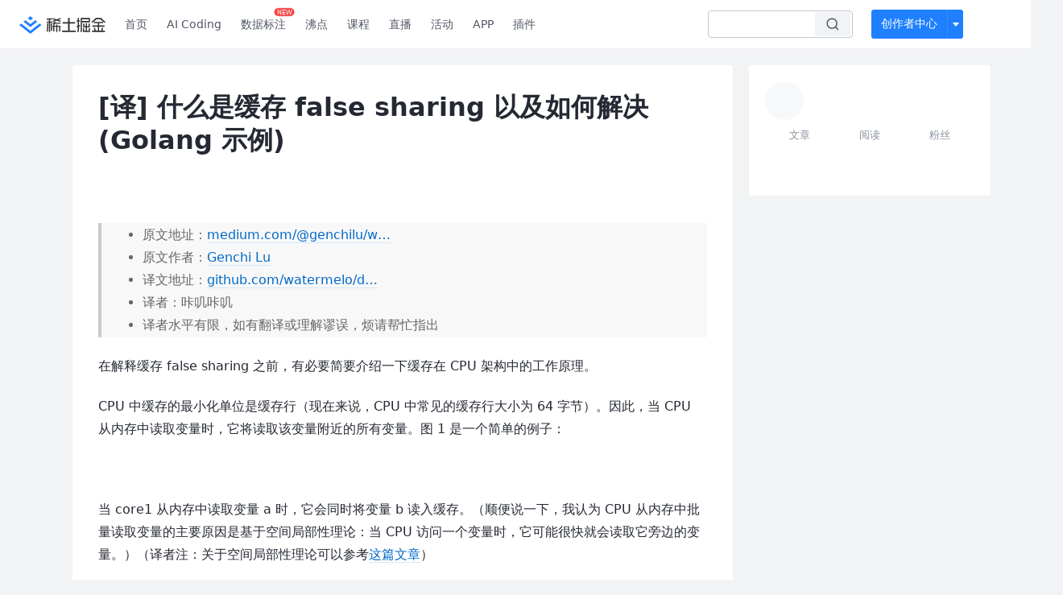

--- FILE ---
content_type: text/html; charset=utf-8
request_url: https://juejin.cn/post/6844903866270482445
body_size: 21648
content:
<!doctype html>
<html data-n-head-ssr lang="zh" data-n-head="%7B%22lang%22:%7B%22ssr%22:%22zh%22%7D%7D">
  <head >
    <title>[译] 什么是缓存 false sharing 以及如何解决(Golang 示例)在解释缓存 false sharing - 掘金</title><meta data-n-head="ssr" charset="utf-8"><meta data-n-head="ssr" name="viewport" content="width=device-width, initial-scale=1, user-scalable=no, viewport-fit=cover"><meta data-n-head="ssr" name="apple-itunes-app" content="app-id=987739104"><meta data-n-head="ssr" name="theme-color" content="#ffffff"><meta data-n-head="ssr" name="msapplication-TileColor" content="#da532c"><meta data-n-head="ssr" name="msvalidate.01" content="BADCF2429624CB0432BE8924E5343343"><meta data-n-head="ssr" name="google-site-verification" content="m8eimwHTlWoObBcEuX3ot93QtMJFS_zHdMZROWrX7-o"><meta data-n-head="ssr" vmid="description" name="description" content="在解释缓存 false sharing 之前，有必要简要介绍一下缓存在 CPU 架构中的工作原理。 CPU 中缓存的最小化单位是缓存行（现在来说，CPU 中常见的缓存行大小为 64 字节）。因此，当 CPU 从内存中读取变量时，它将读取该变量附近的所有变量。图 1 是一个简单的…"><meta data-n-head="ssr" vmid="keywords" name="keywords" content="Go中文技术社区,前端开发社区,前端技术交流,前端框架教程,JavaScript 学习资源,CSS 技巧与最佳实践,HTML5 最新动态,前端工程师职业发展,开源前端项目,前端技术趋势"><link data-n-head="ssr" rel="preconnect" href="//unpkg.byted-static.com/" crossorigin="anonymous"><link data-n-head="ssr" rel="preconnect" href="//lf3-cdn-tos.bytescm.com" crossorigin="anonymous"><link data-n-head="ssr" rel="preconnect" href="//mcs.snssdk.com" crossorigin="anonymous"><link data-n-head="ssr" rel="preconnect" href="//i.snssdk.com" crossorigin="anonymous"><link data-n-head="ssr" rel="dns-prefetch" href="//lf3-short.ibytedapm.com"><link data-n-head="ssr" rel="dns-prefetch" href="//lf3-cdn-tos.bytescm.com"><link data-n-head="ssr" rel="dns-prefetch" href="//api.juejin.cn"><link data-n-head="ssr" rel="dns-prefetch" href="//lf-cdn-tos.bytescm.com"><link data-n-head="ssr" rel="dns-prefetch" href="//unpkg.byted-static.com"><link data-n-head="ssr" rel="dns-prefetch" href="//p1-juejin.byteimg.com"><link data-n-head="ssr" rel="dns-prefetch" href="//p3-juejin.byteimg.com"><link data-n-head="ssr" rel="dns-prefetch" href="//p6-juejin.byteimg.com"><link data-n-head="ssr" rel="dns-prefetch" href="//p9-juejin.byteimg.com"><link data-n-head="ssr" rel="dns-prefetch" href="//p1-jj.byteimg.com"><link data-n-head="ssr" rel="dns-prefetch" href="//p2-jj.byteimg.com"><link data-n-head="ssr" rel="dns-prefetch" href="//p6-jj.byteimg.com"><link data-n-head="ssr" rel="dns-prefetch" href="//p9-jj.byteimg.com"><link data-n-head="ssr" rel="dns-prefetch" href="//mcs.snssdk.com"><link data-n-head="ssr" rel="dns-prefetch" href="//i.snssdk.com"><link data-n-head="ssr" rel="apple-touch-icon" sizes="180x180" href="https://lf-web-assets.juejin.cn/obj/juejin-web/xitu_juejin_web/static/favicons/apple-touch-icon.png"><link data-n-head="ssr" rel="icon" type="image/png" sizes="32x32" href="https://lf-web-assets.juejin.cn/obj/juejin-web/xitu_juejin_web/static/favicons/favicon-32x32.png"><link data-n-head="ssr" rel="icon" type="image/png" sizes="16x16" href="https://lf-web-assets.juejin.cn/obj/juejin-web/xitu_juejin_web/static/favicons/favicon-16x16.png"><link data-n-head="ssr" rel="mask-icon" href="https://lf-web-assets.juejin.cn/obj/juejin-web/xitu_juejin_web/static/favicons/safari-pinned-tab.svg" color="#1E80FF"><link data-n-head="ssr" rel="manifest" href="https://lf-web-assets.juejin.cn/obj/juejin-web/xitu_juejin_web/static/favicons/site.webmanifest"><link data-n-head="ssr" rel="search" title="掘金" href="https://lf-web-assets.juejin.cn/obj/juejin-web/xitu_juejin_web/static/search.xml" type="application/opensearchdescription+xml"><link data-n-head="ssr" rel="stylesheet" href="https://lf-web-assets.juejin.cn/obj/juejin-web/xitu_juejin_web/static/bytedesign.min.css"><link data-n-head="ssr" rel="canonical" href="https://juejin.cn/post/6844903866270482445"><script data-n-head="ssr" type="text/javascript" data-sdk-glue-default="load" src="https://lf-web-assets.juejin.cn/obj/juejin-web/xitu_juejin_web/static/rc-client-security-web-glue/1.0.0.19/sdk-glue.js"></script><script data-n-head="ssr" type="text/javascript" data-sdk-glue-default="init">
        (function (){
          var options = {
            bdms: {
              aid: 2608,
              paths: [
                '/growth_api/v1/publish_benefit_history',
                '/growth_api/v1/check_in',
                '/growth_api/v1/lottery/draw',
                '/growth_api/v1/lottery/ten_draw',
                '/web_shorten',
                '/user_api/v1/user/get',
                '/interact_api/v1/digg/save',
                '/interact_api/v1/digg/query_page',
                '/interact_api/v1/comment/list',
                '/interact_api/v1/comment/hots',
                '/content_api/v1/article/detail',
                '/user_api/v1/follow/followees',
                '/user_api/v1/follow/followers',
                '/interact_api/v1/follow/tag_list',
                '/recommend_api/v1/article/recommend_cate_feed',
                '/interact_api/v1/comment/publish',
                '/interact_api/v1/reply/publish',
                '/growth_api/v1/get_benefit_page',
                '/growth_api/v1/get_cur_point',
                '/growth_api/v1/ten_draw', 
                '/growth_api/v1/draw',
                '/growth_api/v1/lottery_config/get',
                '/user_api/v1/user_referral/bind',
              ]
            },
            verifyCenter: {
              interceptPathList: [
                '/user_api/v1/user/get',
                '/interact_api/v1/digg/save',
                '/interact_api/v1/digg/query_page',
                '/interact_api/v1/comment/list',
                '/interact_api/v1/comment/hots',
                '/content_api/v1/article/detail',
                '/user_api/v1/follow/followees',
                '/user_api/v1/follow/followers',
                '/interact_api/v1/follow/tag_list',
                '/recommend_api/v1/article/recommend_cate_feed',
              ],
              commonOptions: {
                aid: 2608,
                repoId: 56081
              },
              captchaOptions: {
                showMode: 'mask',
              },
            }
          }
        var sdkInfo = {
          bdms: {
            init: function (options) {
              window.bdms.init(options)
            },
            isLoaded: function () {
              return !!window.bdms
            },
            srcList: [
              'https://lf-headquarters-speed.yhgfb-cn-static.com/obj/rc-client-security/web/stable/1.0.0.33/bdms.js',
              'https://lf-c-flwb.bytetos.com/obj/rc-client-security/web/stable/1.0.0.33/bdms.js',
            ],
          },
          verifyCenter: {
            init: function (options) {
              window.TTGCaptcha.init(options);
            },
            isLoaded: function () {
              return !!window.TTGCaptcha;
            },
            srcList: [
              'https://lf-cdn-tos.bytescm.com/obj/rc-verifycenter/sec_sdk_build/4.0.10/captcha/index.js',
              'https://lf-rc1.yhgfb-cn-static.com/obj/rc-verifycenter/sec_sdk_build/4.0.10/captcha/index.js',
            ],
          }
        }
        window._SdkGlueInit(options, sdkInfo)
        })();
        </script><script data-n-head="ssr" vmid="slardar" type="text/javascript" crossorigin="anonymous">;(function (w, d, u, b, n, pc, ga, ae, po, s, p, e, t, pp) {pc = 'precollect';ga = 'getAttribute';ae = 'addEventListener';po = 'PerformanceObserver';s = function (m) {p = [].slice.call(arguments);p.push(Date.now(), location.href);(m == pc ? s.p.a : s.q).push(p)};s.q = [];s.p = { a: [] };w[n] = s;e = document.createElement('script');e.src = u + '?bid=' + b + '&globalName=' + n;e.crossOrigin = u.indexOf('sdk-web') > 0 ? 'anonymous' : 'use-credentials';d.getElementsByTagName('head')[0].appendChild(e);if (ae in w) {s.pcErr = function (e) {e = e || w.event;t = e.target || e.srcElement;if (t instanceof Element || t instanceof HTMLElement) {if (t[ga]('integrity')) {w[n](pc, 'sri', t[ga]('href') || t[ga]('src'))} else {w[n](pc, 'st', { tagName: t.tagName, url: t[ga]('href') || t[ga]('src') })}} else {w[n](pc, 'err', e.error || e.message)}};s.pcRej = function (e) {e = e || w.event;w[n](pc, 'err', e.reason || (e.detail && e.detail.reason))};w[ae]('error', s.pcErr, true);w[ae]('unhandledrejection', s.pcRej, true);};if('PerformanceLongTaskTiming' in w) {pp = s.pp = { entries: [] };pp.observer = new PerformanceObserver(function (l) {pp.entries = pp.entries.concat(l.getEntries())});pp.observer.observe({ entryTypes: ['longtask', 'largest-contentful-paint','layout-shift'] })}})(window,document,'https://lf3-short.ibytedapm.com/slardar/fe/sdk-web/browser.cn.js','2608','SlardarWeb')</script><script data-n-head="ssr" type="text/javascript" src="https://lf-web-assets.juejin.cn/obj/juejin-web/xitu_juejin_web/static/slardar-plugin/imageReport.js"></script><script data-n-head="ssr" type="text/javascript" src="https://lf-web-assets.juejin.cn/obj/juejin-web/xitu_juejin_web/static/cdn-retry/bundle-dcf007.js" id="cdn-retry" defer></script><script data-n-head="ssr" type="application/ld+json">[{"@context":"https://schema.org","@type":"BlogPosting","mainEntityOfPage":{"@type":"WebPage","@id":"https://juejin.cn/post/6844903866270482445"},"headline":"[译] 什么是缓存 false sharing 以及如何解决(Golang 示例)","description":"在解释缓存 false sharing 之前，有必要简要介绍一下缓存在 CPU 架构中的工作原理。 CPU 中缓存的最小化单位是缓存行（现在来说，CPU 中常见的缓存行大小为 64 字节）。因此，当 CPU 从内存中读取变量时，它将读取该变量附近的所有变量。图 1 是一个简单的…","image":[],"author":{"@type":"Organization","name":"咔叽咔叽"},"publisher":{"@type":"Organization","name":"掘金","logo":{"@type":"ImageObject","url":"//lf-web-assets.juejin.cn/obj/juejin-web/xitu_juejin_web/e08da34488b114bd4c665ba2fa520a31.svg"}},"datePublished":"2019-06-15T17:20:12+00:00","dateModified":"2020-09-13T03:25:44+00:00"},{"@context":"https://schema.org","@type":"BreadcrumbList","itemListElement":[{"@type":"ListItem","name":"稀土掘金","position":1,"item":"https://juejin.cn"},{"@type":"ListItem","name":"后端","position":2,"item":"https://juejin.cn/backend"},{"@type":"ListItem","name":"文章","position":3}]}]</script><link rel="preload" href="//lf-web-assets.juejin.cn/obj/juejin-web/xitu_juejin_web/6584a1f.js" as="script"><link rel="preload" href="//lf-web-assets.juejin.cn/obj/juejin-web/xitu_juejin_web/c5d1419.js" as="script"><link rel="preload" href="//lf-web-assets.juejin.cn/obj/juejin-web/xitu_juejin_web/00c10b8.js" as="script"><link rel="preload" href="//lf-web-assets.juejin.cn/obj/juejin-web/xitu_juejin_web/app.a51996e.css" as="style"><link rel="preload" href="//lf-web-assets.juejin.cn/obj/juejin-web/xitu_juejin_web/bd5bcad.js" as="script"><link rel="preload" href="//lf-web-assets.juejin.cn/obj/juejin-web/xitu_juejin_web/layouts/default.a1d6163.css" as="style"><link rel="preload" href="//lf-web-assets.juejin.cn/obj/juejin-web/xitu_juejin_web/ebb406d.js" as="script"><link rel="preload" href="//lf-web-assets.juejin.cn/obj/juejin-web/xitu_juejin_web/85257f0.js" as="script"><link rel="preload" href="//lf-web-assets.juejin.cn/obj/juejin-web/xitu_juejin_web/12.605d09c.css" as="style"><link rel="preload" href="//lf-web-assets.juejin.cn/obj/juejin-web/xitu_juejin_web/2ea03d7.js" as="script"><link rel="stylesheet" href="//lf-web-assets.juejin.cn/obj/juejin-web/xitu_juejin_web/app.a51996e.css"><link rel="stylesheet" href="//lf-web-assets.juejin.cn/obj/juejin-web/xitu_juejin_web/layouts/default.a1d6163.css"><link rel="stylesheet" href="//lf-web-assets.juejin.cn/obj/juejin-web/xitu_juejin_web/12.605d09c.css">
  </head>
  <body >
    <script data-n-head="ssr" type="text/javascript" data-pbody="true">(function () {
    const pages = [
        /^\/$/,
        /^\/following$/,
        /^\/recommended$/,
        '^/pins.*',
        '^/pin.*',
        /^\/course(?!\/payment\/)/,
        /^\/post\/.*/,
        '^/hot.*',
        /^\/book\/\d+/,
        /^\/video\/\d+/,
        /^\/user\/settings.*/,
        /^\/spost\/\d+/,
        /^\/notification(?!\/im)/,
        '^/backend',
        '^/frontend',
        '^/android',
        '^/ios',
        '^/ai',
        '^/freebie',
        '^/career',
        '^/article',
        '^/player',
    ];
    function isInJuejinApp() {
        const userAgent = typeof navigator !== 'undefined' ? navigator.userAgent : '';
        return /juejin/i.test(userAgent);
    }
    if (typeof window !== 'undefined' && !isInJuejinApp()) {
        try {
            const path = window.location.pathname;
            const isAvailable = pages.some((page) => {
                const reg = new RegExp(page);
                return reg.test(path);
            });
            if (isAvailable) {
                const localValue = localStorage.getItem('juejin_2608_theme') || '{}';
                let { theme = 'light', isFollowSystem = false } = JSON.parse(localValue);
                if (isFollowSystem) {
                    const themeMedia = window.matchMedia('(prefers-color-scheme: light)');
                    theme = themeMedia.matches ? 'light' : 'dark';
                    localStorage.setItem('juejin_2608_theme', JSON.stringify({ theme, isFollowSystem }));
                }
                document.body.setAttribute('data-theme', theme);
            }
            else {
                document.body.setAttribute('data-theme', 'light');
            }
        }
        catch (e) {
            console.error('浏览器不支持localStorage');
        }
    }
})()</script><div data-server-rendered="true" id="__nuxt"><div id="__layout"><div id="juejin"><div data-v-539963b4 data-v-61fb5e44><div class="view-container" data-v-539963b4><!----> <header data-fetch-key="data-v-21a07997:0" class="main-header main-header unauthorized visible" data-v-21a07997 data-v-539963b4><div class="container" data-v-21a07997><a rel="noreferrer" class="logo" data-v-21a07997><img src="//lf-web-assets.juejin.cn/obj/juejin-web/xitu_juejin_web/e08da34488b114bd4c665ba2fa520a31.svg" alt="稀土掘金" class="logo-img" data-v-21a07997> <img src="//lf-web-assets.juejin.cn/obj/juejin-web/xitu_juejin_web/6c61ae65d1c41ae8221a670fa32d05aa.svg" alt="稀土掘金" class="mobile" data-v-21a07997></a> <!----> <nav role="navigation" class="main-nav" data-v-21a07997><ul class="nav-list" data-v-21a07997><!----> <li class="main-nav-list" data-v-21a07997><!----> <ul class="phone-hide" data-v-21a07997><li class="nav-item link-item" data-v-21a07997><a href="/" data-v-21a07997>首页</a></li> <li class="nav-item link-item activities" data-v-21a07997><a href="https://aicoding.juejin.cn" data-v-21a07997>
                AI Coding
              </a></li> <li class="nav-item link-item activities" data-v-21a07997><a href="https://aidp.juejin.cn" data-v-21a07997>
                数据标注
                <span class="new-font" data-v-21a07997>NEW</span></a></li> <li class="nav-item link-item activities" data-v-21a07997><a href="/pins" data-v-21a07997>
                沸点
                <span class="text" data-v-21a07997><!----></span></a></li> <li class="nav-item link-item book" data-v-21a07997><a href="/course" data-v-21a07997>
                课程
                <!----></a></li> <li class="nav-item link-item" data-v-21a07997><a href="/live" data-v-21a07997>
                直播
              </a></li> <li class="nav-item link-item" data-v-21a07997><a href="/events/all" data-v-21a07997>
                活动
              </a></li> <nav class="nav-item link-item download-icon" data-v-21a07997><a href="/app?utm_source=jj_nav" target="_blank" class="download-app no-border" data-v-21a07997>
                APP
              </a></nav> <nav class="nav-item link-item extension-icon" data-v-21a07997><a href="https://juejin.cn/extension?utm_source=jj_nav" target="_blank" rel="nofollow noopener noreferrer" class="jj-link broswer-extension no-border" data-v-65b50b51 data-v-21a07997><span data-v-65b50b51 data-v-21a07997>插件</span></a></nav> <!----></ul></li> <ul class="right-side-nav" data-v-21a07997><li class="search-add" data-v-21a07997><ul class="search-add-ul" data-v-21a07997><li class="nav-item search" data-v-21a07997><form role="search" class="search-form" data-v-21a07997><input type="search" maxlength="64" placeholder="" value="" class="search-input" data-v-21a07997> <div class="seach-icon-container" data-v-21a07997><svg width="18" height="18" viewBox="0 0 18 18" fill="none" xmlns="http://www.w3.org/2000/svg" class="search-icon" data-v-21a07997 data-v-21a07997><path d="M12.4008 12.4008C14.744 10.0577 14.744 6.25871 12.4008 3.91556C10.0577 1.57242 6.25871 1.57242 3.91556 3.91556C1.57242 6.25871 1.57242 10.0577 3.91556 12.4008C6.25871 14.744 10.0577 14.744 12.4008 12.4008ZM12.4008 12.4008L15.5828 15.5828" stroke-width="1.5" stroke-linecap="round" stroke-linejoin="round" data-v-21a07997 data-v-21a07997></path></svg></div> <!----> <div class="typehead" style="display:none;" data-v-21a07997><!----> <div class="title" data-v-21a07997><span data-v-21a07997>搜索历史</span> <span class="clear" data-v-21a07997>
                        清空
                      </span></div> <div class="list" data-v-21a07997></div></div></form></li> <!----> <li class="nav-item add creator-item" data-v-21a07997><div class="add-group" data-v-222d7b0f data-v-21a07997><!----> <button class="add-btn" data-v-222d7b0f>
    创作者中心
  </button> <div class="more" data-v-222d7b0f><svg width="12" height="12" viewBox="0 0 12 12" fill="none" xmlns="http://www.w3.org/2000/svg" class="unfold12-icon" data-v-222d7b0f data-v-222d7b0f><path d="M2.45025 4.82383C2.17422 4.49908 2.40501 4 2.83122 4H9.16878C9.59499 4 9.82578 4.49908 9.54975 4.82382L6.38097 8.5518C6.1813 8.7867 5.8187 8.7867 5.61903 8.5518L2.45025 4.82383Z" fill="white" data-v-222d7b0f data-v-222d7b0f></path></svg> <div class="more-mask" data-v-222d7b0f></div> <div class="more-list" data-v-222d7b0f><ul class="menu" data-v-222d7b0f><li class="item" data-v-222d7b0f><div class="icon write-article" data-v-222d7b0f></div> <div class="title" data-v-222d7b0f>写文章</div></li><li class="item" data-v-222d7b0f><div class="icon issue-points" data-v-222d7b0f></div> <div class="title" data-v-222d7b0f>发沸点</div></li><li class="item" data-v-222d7b0f><div class="icon write-note" data-v-222d7b0f></div> <div class="title" data-v-222d7b0f>写笔记</div></li><li class="item" data-v-222d7b0f><div class="icon create-jcode" data-v-222d7b0f></div> <div class="title" data-v-222d7b0f>写代码</div></li><li class="item" data-v-222d7b0f><div class="icon drafts" data-v-222d7b0f></div> <div class="title" data-v-222d7b0f>草稿箱</div></li></ul> <div class="divider" data-v-222d7b0f></div> <div class="inspiration" data-v-222d7b0f><div class="info" data-v-222d7b0f><span class="title" data-v-222d7b0f>创作灵感</span> <span class="more-info" data-v-222d7b0f>
            查看更多
            <i class="icon byte-icon byte-icon--right" data-v-222d7b0f><svg t="1561636167146" class="icon" viewBox="0 0 1024 1024" version="1.1" xmlns="http://www.w3.org/2000/svg" p-id="404349" xmlns:xlink="http://www.w3.org/1999/xlink"><path d="M630.4 512L283.52 165.12a21.12 21.12 0 0 1 0-30.08l30.08-30.08a21.12 21.12 0 0 1 30.08 0l377.6 376.96a42.24 42.24 0 0 1 0 60.16l-377.6 376.96a21.12 21.12 0 0 1-30.08 0l-30.08-30.08a21.12 21.12 0 0 1 0-30.08z" p-id="404350"></path></svg></i></span></div> <div class="list" data-v-222d7b0f>  <div class="item" data-v-21339fef data-v-222d7b0f><div class="xitu-skeleton xitu-skeleton-animated" data-v-21339fef><div class="xitu-skeleton-item" data-v-21339fef><!----> <div class="xitu-skeleton-content" style="padding:20px;" data-v-21339fef><div class="xitu-skeleton-line" data-v-21339fef></div><div class="xitu-skeleton-line" data-v-21339fef></div><div class="xitu-skeleton-line" data-v-21339fef></div></div></div></div></div></div></div></div></div> <!----></div></li></ul></li> <!----> <!----> <!----> <li class="nav-item auth hidden" data-v-21a07997><div class="login-button-wrap" data-v-21a07997><button class="login-button" data-v-21a07997>
                登录
                <div class="login-button-inner" data-v-21a07997><div class="login-button-line" data-v-21a07997></div>
                  注册
                </div></button> <!----></div></li></ul></ul></nav></div></header>  <main class="container main-container" style="max-width:1140px;" data-v-539963b4><div class="view column-view post-view" data-v-539963b4 data-v-61fb5e44><!----> <div class="main-area article-area" data-v-539963b4 data-v-61fb5e44><article itemscope="itemscope" itemtype="http://schema.org/Article" data-entry-id="6844903866270482445" data-draft-id="6845076342824763405" data-original-type="0" class="article" data-v-61fb5e44><meta itemprop="url" content="https://juejin.im/post/6844903866270482445"> <meta itemprop="headline" content="[译] 什么是缓存 false sharing 以及如何解决(Golang 示例)"> <meta itemprop="keywords" content="Go"> <meta itemprop="datePublished" content="2019-06-15T17:20:12.000Z"> <meta itemprop="image" content="https://p1-jj.byteimg.com/tos-cn-i-t2oaga2asx/gold-assets/icon/icon-128.png~tplv-t2oaga2asx-image.image"> <div itemprop="author" itemscope="itemscope" itemtype="http://schema.org/Person"><meta itemprop="name" content="咔叽咔叽"> <meta itemprop="url" content="https://juejin.cn/user/1327865775808263"></div> <div itemprop="publisher" itemscope="itemscope" itemtype="http://schema.org/Organization"><meta itemprop="name" content="掘金"> <div itemprop="logo" itemscope="itemscope" itemtype="https://schema.org/ImageObject"><meta itemprop="url" content="https://p1-jj.byteimg.com/tos-cn-i-t2oaga2asx/gold-assets/icon/icon-white-180.png~tplv-t2oaga2asx-image.image"> <meta itemprop="width" content="180"> <meta itemprop="height" content="180"></div></div> <h1 class="article-title" data-v-61fb5e44>
            [译] 什么是缓存 false sharing 以及如何解决(Golang 示例)
            <!----> <!----></h1> <div class="author-info-block block-hidden" data-v-61fb5e44><div class="author-info-box" data-v-61fb5e44><div class="author-name" data-v-61fb5e44><a href="/user/1327865775808263/posts" target="_blank" rel="" class="jj-link username username ellipsis" data-v-65b50b51 data-v-292f6e48 data-v-61fb5e44><span class="name" style="max-width:160px;" data-v-65b50b51 data-v-292f6e48>
    咔叽咔叽
  </span> <!----> <!----> <!----> </a></div> <div class="meta-box" data-v-61fb5e44><time datetime="2019-06-15T17:20:12.000Z" title="Sat Jun 15 2019 17:20:12 GMT+0000 (Coordinated Universal Time)" class="time" data-v-61fb5e44>
                    2019-06-15
                  </time> <svg width="16" height="16" viewBox="0 0 16 16" fill="none" xmlns="http://www.w3.org/2000/svg" class="read-icon" data-v-61fb5e44><path d="M7.90078 2.80078C4.49278 2.80078 1.74745 6.11672 0.800781 7.77469C1.74745 9.58339 4.49278 13.2008 7.90078 13.2008C11.3088 13.2008 14.0541 9.58339 15.0008 7.77469C14.0541 6.11672 11.3088 2.80078 7.90078 2.80078Z" stroke="currentColor" data-v-61fb5e44></path><circle cx="7.89922" cy="8.00078" r="2.2" stroke="currentColor" data-v-61fb5e44></circle></svg> <span class="views-count" data-v-61fb5e44>
                    5,332
                  </span> <span class="read-time" data-v-61fb5e44><svg width="16" height="16" viewBox="0 0 16 16" fill="none" xmlns="http://www.w3.org/2000/svg" data-v-61fb5e44><rect width="16" height="16" fill="none" data-v-61fb5e44></rect><circle cx="8" cy="8" r="5.65625" stroke="#8A919F" data-v-61fb5e44></circle><path d="M7.69141 5.18652V8.30924H10.8141" stroke="#8A919F" stroke-linecap="round" stroke-linejoin="round" data-v-61fb5e44></path></svg>
                    阅读3分钟
                  </span> <!----></div></div> <div style="flex:1;" data-v-61fb5e44></div> <!----> <!----></div> <!----> <!----> <!----> <!----> <div id="article-root" itemprop="articleBody" class="main" data-v-61fb5e44><div class="article-viewer markdown-body cache legacy"><style>.markdown-body{word-break:break-word;line-height:1.75;font-weight:400;font-size:16px;overflow-x:hidden;color:#252933}.markdown-body h1,.markdown-body h2,.markdown-body h3,.markdown-body h4,.markdown-body h5,.markdown-body h6{line-height:1.5;margin-top:35px;margin-bottom:10px;padding-bottom:5px}.markdown-body h1{font-size:24px;line-height:38px;margin-bottom:5px}.markdown-body h2{font-size:22px;line-height:34px;padding-bottom:12px;border-bottom:1px solid #ececec}.markdown-body h3{font-size:20px;line-height:28px}.markdown-body h4{font-size:18px;line-height:26px}.markdown-body h5{font-size:17px;line-height:24px}.markdown-body h6{font-size:16px;line-height:24px}.markdown-body p{line-height:inherit;margin-top:22px;margin-bottom:22px}.markdown-body img{max-width:100%}.markdown-body hr{border:none;border-top:1px solid #ddd;margin-top:32px;margin-bottom:32px}.markdown-body code{word-break:break-word;border-radius:2px;overflow-x:auto;background-color:#fff5f5;color:#ff502c;font-size:.87em;padding:.065em .4em}.markdown-body code,.markdown-body pre{font-family:Menlo,Monaco,Consolas,Courier New,monospace}.markdown-body pre{overflow:auto;position:relative;line-height:1.75}.markdown-body pre>code{font-size:12px;padding:15px 12px;margin:0;word-break:normal;display:block;overflow-x:auto;color:#333;background:#f8f8f8}.markdown-body a{text-decoration:none;color:#0269c8;border-bottom:1px solid #d1e9ff}.markdown-body a:active,.markdown-body a:hover{color:#275b8c}.markdown-body table{display:inline-block!important;font-size:12px;width:auto;max-width:100%;overflow:auto;border:1px solid #f6f6f6}.markdown-body thead{background:#f6f6f6;color:#000;text-align:left}.markdown-body tr:nth-child(2n){background-color:#fcfcfc}.markdown-body td,.markdown-body th{padding:12px 7px;line-height:24px}.markdown-body td{min-width:120px}.markdown-body blockquote{color:#666;padding:1px 23px;margin:22px 0;border-left:4px solid #cbcbcb;background-color:#f8f8f8}.markdown-body blockquote:after{display:block;content:""}.markdown-body blockquote>p{margin:10px 0}.markdown-body ol,.markdown-body ul{padding-left:28px}.markdown-body ol li,.markdown-body ul li{margin-bottom:0;list-style:inherit}.markdown-body ol li .task-list-item,.markdown-body ul li .task-list-item{list-style:none}.markdown-body ol li .task-list-item ol,.markdown-body ol li .task-list-item ul,.markdown-body ul li .task-list-item ol,.markdown-body ul li .task-list-item ul{margin-top:0}.markdown-body ol ol,.markdown-body ol ul,.markdown-body ul ol,.markdown-body ul ul{margin-top:3px}.markdown-body ol li{padding-left:6px}.markdown-body .contains-task-list{padding-left:0}.markdown-body .task-list-item{list-style:none}@media (max-width:720px){.markdown-body h1{font-size:24px}.markdown-body h2{font-size:20px}.markdown-body h3{font-size:18px}}</style><style data-highlight data-highlight-key="juejin"></style><blockquote>
<ul>
<li>原文地址：<a target="_blank" href="https://link.juejin.cn?target=https%3A%2F%2Fmedium.com%2F%40genchilu%2Fwhats-false-sharing-and-how-to-solve-it-using-golang-as-example-ef978a305e10" title="https://medium.com/@genchilu/whats-false-sharing-and-how-to-solve-it-using-golang-as-example-ef978a305e10" ref="nofollow noopener noreferrer">medium.com/@genchilu/w…</a></li>
<li>原文作者：<a target="_blank" href="https://link.juejin.cn?target=https%3A%2F%2Fmedium.com%2F%40genchilu" title="https://medium.com/@genchilu" ref="nofollow noopener noreferrer">Genchi Lu</a></li>
<li>译文地址：<a target="_blank" href="https://link.juejin.cn?target=https%3A%2F%2Fgithub.com%2Fwatermelo%2FdailyTrans%2Fblob%2Fmaster%2Fgolang%2Fcache_false_sharing.md" title="https://github.com/watermelo/dailyTrans/blob/master/golang/cache_false_sharing.md" ref="nofollow noopener noreferrer">github.com/watermelo/d…</a></li>
<li>译者：咔叽咔叽</li>
<li>译者水平有限，如有翻译或理解谬误，烦请帮忙指出</li>
</ul>
</blockquote>
<p>在解释缓存 false sharing 之前，有必要简要介绍一下缓存在 CPU 架构中的工作原理。</p>
<p>CPU 中缓存的最小化单位是缓存行（现在来说，CPU 中常见的缓存行大小为 64 字节）。因此，当 CPU 从内存中读取变量时，它将读取该变量附近的所有变量。图 1 是一个简单的例子：</p>
<p></p><figure><img alt="图1" src="https://p1-jj.byteimg.com/tos-cn-i-t2oaga2asx/gold-user-assets/2019/6/16/16b5bf1f49fd3dfc~tplv-t2oaga2asx-jj-mark:3024:0:0:0:q75.png" loading="lazy"><figcaption></figcaption></figure><p></p>
<p>当 core1 从内存中读取变量 a 时，它会同时将变量 b 读入缓存。（顺便说一下，我认为 CPU 从内存中批量读取变量的主要原因是基于空间局部性理论：当 CPU 访问一个变量时，它可能很快就会读取它旁边的变量。）（译者注：关于空间局部性理论可以参考<a target="_blank" href="https://link.juejin.cn?target=https%3A%2F%2Fzhuanlan.zhihu.com%2Fp%2F43104786" title="https://zhuanlan.zhihu.com/p/43104786" ref="nofollow noopener noreferrer">这篇文章</a>）</p>
<p>该缓存架构存在一个问题：如果一个变量存在于不同 CPU 核心中的两个缓存行中，如图 2 所示：</p>
<p></p><figure><img alt="图2" src="https://p1-jj.byteimg.com/tos-cn-i-t2oaga2asx/gold-user-assets/2019/6/16/16b5bf6ccef2cc5d~tplv-t2oaga2asx-jj-mark:3024:0:0:0:q75.png" loading="lazy"><figcaption></figcaption></figure><p></p>
<p>当 core1 更新变量 a 时：</p>
<p></p><figure><img alt="图3" src="https://p1-jj.byteimg.com/tos-cn-i-t2oaga2asx/gold-user-assets/2019/6/16/16b5bf7d4c79aa08~tplv-t2oaga2asx-jj-mark:3024:0:0:0:q75.png" loading="lazy"><figcaption></figcaption></figure><p></p>
<p>当 core2 读取变量 b 时，即使变量 b 未被修改，它也会使 core2 的缓存未命中。所以 core2 会从内存中重新加载缓存行中的所有变量，如图 4 所示：</p>
<p></p><figure><img alt="图4" src="https://p1-jj.byteimg.com/tos-cn-i-t2oaga2asx/gold-user-assets/2019/6/16/16b5bf85e5e00290~tplv-t2oaga2asx-jj-mark:3024:0:0:0:q75.png" loading="lazy"><figcaption></figcaption></figure><p></p>
<p>这就是缓存 false sharing：一个 CPU 核更新变量会强制其他 CPU 核更新缓存。而我们都知道从缓存中读取 CPU 的变量比从内存中读取变量要快得多。因此，虽然该变量一直存在于多核中，但这会显著影响性能。</p>
<p>解决该问题的常用方法是缓存填充：在变量之间填充一些无意义的变量。使一个变量单独占用 CPU 核的缓存行，因此当其他核更新时，其他变量不会使该核从内存中重新加载变量。</p>
<p>我们使用如下的 Go 代码来简要介绍缓存 false sharing 的概念。</p>
<p>这是一个带有三个 uint64 变量的结构体，</p>
<pre><code class="hljs go" lang="go"><span class="hljs-keyword">type</span> NoPad <span class="hljs-keyword">struct</span> {
	a <span class="hljs-keyword">uint64</span>
	b <span class="hljs-keyword">uint64</span>
	c <span class="hljs-keyword">uint64</span>
}

<span class="hljs-function"><span class="hljs-keyword">func</span> <span class="hljs-params">(myatomic *NoPad)</span> <span class="hljs-title">IncreaseAllEles</span><span class="hljs-params">()</span></span> {
	atomic.AddUint64(&#x26;myatomic.a, <span class="hljs-number">1</span>)
	atomic.AddUint64(&#x26;myatomic.b, <span class="hljs-number">1</span>)
	atomic.AddUint64(&#x26;myatomic.c, <span class="hljs-number">1</span>)
}
</code></pre><p>这是另一个结构，我使用 [8]uint64 来做缓存填充：</p>
<pre><code class="hljs go" lang="go"><span class="hljs-keyword">type</span> Pad <span class="hljs-keyword">struct</span> {
	a   <span class="hljs-keyword">uint64</span>
	_p1 [<span class="hljs-number">8</span>]<span class="hljs-keyword">uint64</span>
	b   <span class="hljs-keyword">uint64</span>
	_p2 [<span class="hljs-number">8</span>]<span class="hljs-keyword">uint64</span>
	c   <span class="hljs-keyword">uint64</span>
	_p3 [<span class="hljs-number">8</span>]<span class="hljs-keyword">uint64</span>
}

<span class="hljs-function"><span class="hljs-keyword">func</span> <span class="hljs-params">(myatomic *Pad)</span> <span class="hljs-title">IncreaseAllEles</span><span class="hljs-params">()</span></span> {
	atomic.AddUint64(&#x26;myatomic.a, <span class="hljs-number">1</span>)
	atomic.AddUint64(&#x26;myatomic.b, <span class="hljs-number">1</span>)
	atomic.AddUint64(&#x26;myatomic.c, <span class="hljs-number">1</span>)
}
</code></pre><p>然后写一个简单的代码来运行基准测试：</p>
<pre><code class="hljs go" lang="go"><span class="hljs-function"><span class="hljs-keyword">func</span> <span class="hljs-title">testAtomicIncrease</span><span class="hljs-params">(myatomic MyAtomic)</span></span> {
	paraNum := <span class="hljs-number">1000</span>
	addTimes := <span class="hljs-number">1000</span>
	<span class="hljs-keyword">var</span> wg sync.WaitGroup
	wg.Add(paraNum)
	<span class="hljs-keyword">for</span> i := <span class="hljs-number">0</span>; i &#x3C; paraNum; i++ {
		<span class="hljs-keyword">go</span> <span class="hljs-function"><span class="hljs-keyword">func</span><span class="hljs-params">()</span></span> {
			<span class="hljs-keyword">for</span> j := <span class="hljs-number">0</span>; j &#x3C; addTimes; j++ {
				myatomic.IncreaseAllEles()
			}
			wg.Done()
		}()
	}
	wg.Wait()

}
<span class="hljs-function"><span class="hljs-keyword">func</span> <span class="hljs-title">BenchmarkNoPad</span><span class="hljs-params">(b *testing.B)</span></span> {
	myatomic := &#x26;NoPad{}
	b.ResetTimer()
	testAtomicIncrease(myatomic)
}

<span class="hljs-function"><span class="hljs-keyword">func</span> <span class="hljs-title">BenchmarkPad</span><span class="hljs-params">(b *testing.B)</span></span> {
	myatomic := &#x26;Pad{}
	b.ResetTimer()
	testAtomicIncrease(myatomic)
}
</code></pre><p>使用 2014 年的 MacBook Air 做的基准测试结果如下：</p>
<pre><code class="hljs shell" lang="shell"><span class="hljs-meta">$</span><span class="bash">> go <span class="hljs-built_in">test</span> -bench=.</span>
BenchmarkNoPad-4 2000000000 0.07 ns/op
BenchmarkPad-4 2000000000 0.02 ns/op
PASS
ok 1.777s
</code></pre><p>基准测试的结果表明它将性能从 0.07 ns/op 提高到了 0.02 ns/op，这是一个很大的提高。</p>
<p>你也可以用其他语言测试这个，比如 Java，我相信你会得到相同的结果。</p>
<p>在将其应用于你的代码之前，应该了解两个要点：</p>
<ol>
<li>确保系统中 CPU 的缓存行大小：这与你使用的缓存填充大小有关。</li>
<li>填充更多变量意味着消耗更多内存资源。在你的方案中运行基准测试以确保这些内存消耗是值得的。</li>
</ol>
<p>我的所有示例代码都在<a target="_blank" href="https://link.juejin.cn?target=https%3A%2F%2Fgithub.com%2Fgenchilu%2FconcurrencyPractice%2Ftree%2Fmaster%2Fgolang%2Fpad" title="https://github.com/genchilu/concurrencyPractice/tree/master/golang/pad" ref="nofollow noopener noreferrer">GitHub</a>上。</p>
</div></div></article> <div class="article-end" data-v-539963b4 data-v-61fb5e44><div class="rank-entry-bottom" data-v-539963b4 data-v-61fb5e44><!----></div> <div class="tag-list-box" data-v-539963b4 data-v-61fb5e44><!----><!----><!----></div></div> <!----><!----><!----><!----><!----></div> <div id="sidebar-container" class="sidebar article-sidebar" data-v-01fd4ebd data-v-61fb5e44><div class="sidebar-block author-block author-block-container pure" data-v-7e7e812a data-v-1902877e data-v-01fd4ebd><a href="/user/1327865775808263/posts" target="_blank" rel="" class="jj-link user-item item" data-v-65b50b51 data-v-1902877e><div class="avatar jj-avatar avatar" data-v-03256cc6 data-v-1902877e><img loading="eager" src="https://p26-passport.byteacctimg.com/img/user-avatar/6084f0290829b043f142085535e66c9e~200x200.image" alt="avatar" class="lazy avatar-img immediate" data-v-5244ef91 data-v-03256cc6> </div> <div class="info-box" style="visibility:hidden;" data-v-65b50b51 data-v-1902877e><span to="[object Object]" blank="true" class="username" data-v-292f6e48 data-v-1902877e><span class="name" style="max-width:128px;" data-v-292f6e48>
    咔叽咔叽
  </span> <span to="" blank="true" class="rank" data-v-23743940 data-v-292f6e48><img src="[data-uri]" alt="创作等级LV.4" title="创作等级LV.4" class="lazy" style="aspect-ratio:NaN;" data-v-5244ef91 data-v-23743940></span> <!----> <!----> </span> <!----> <div class="extra-container" data-v-65b50b51 data-v-1902877e><!----> </div></div></a> <div class="count-container" data-v-7e7e812a data-v-1902877e><a href="/user/1327865775808263/posts" target="_blank" rel="" class="jj-link stat-item item" data-v-65b50b51 data-v-1902877e><div class="count" style="display:none;" data-v-65b50b51 data-v-1902877e>
        57
      </div> <div data-v-65b50b51 data-v-1902877e>文章</div></a> <a href="/user/1327865775808263/posts" target="_blank" rel="" class="jj-link stat-item item" data-v-65b50b51 data-v-1902877e><div class="count" style="display:none;" data-v-65b50b51 data-v-1902877e>
        145k
      </div> <div data-v-65b50b51 data-v-1902877e>阅读</div></a> <a href="/user/1327865775808263/followers" target="_blank" rel="" class="jj-link stat-item item" data-v-65b50b51 data-v-1902877e><div class="count" style="display:none;" data-v-65b50b51 data-v-1902877e>
        562
      </div> <div data-v-65b50b51 data-v-1902877e>粉丝</div></a></div> <div class="operate-btn hidden" style="position:relative;z-index:2;min-height:36px;" data-v-7e7e812a data-v-1902877e><!----><!----><!----></div> <!----></div> <div class="sticky-block-box" data-v-01fd4ebd><nav class="article-catalog catalog-block none" style="display:none;" data-v-6239701c data-v-16ed86c3 data-v-01fd4ebd><div class="catalog-title" data-v-6239701c><div data-v-6239701c>目录</div> <div class="direction" data-v-6239701c><div class="word" data-v-6239701c>收起</div> <svg width="12" height="12" viewBox="0 0 12 12" fill="none" xmlns="http://www.w3.org/2000/svg" class="icon-rotate" data-v-6239701c data-v-6239701c><g id="&amp;#229;&amp;#177;&amp;#149;&amp;#229;&amp;#188;&amp;#128;" data-v-6239701c data-v-6239701c><path id="&amp;#232;&amp;#183;&amp;#175;&amp;#229;&amp;#190;&amp;#132;" fill-rule="evenodd" clip-rule="evenodd" d="M5.99854 7.93206L10.0644 3.86619C10.162 3.76856 10.3203 3.76856 10.418 3.86619L10.7715 4.21975C10.8691 4.31738 10.8691 4.47567 10.7715 4.5733L6.35209 8.99272C6.15683 9.18798 5.84025 9.18798 5.64498 8.99272L1.22557 4.5733C1.12794 4.47567 1.12794 4.31738 1.22557 4.21975L1.57912 3.86619C1.67675 3.76856 1.83504 3.76856 1.93267 3.86619L5.99854 7.93206Z" fill="#8A919F" data-v-6239701c data-v-6239701c></path></g></svg></div></div> <div class="catalog-body unfold" data-v-6239701c><ul class="catalog-list" style="margin-top:0px;" data-v-6239701c></ul></div></nav> <!----> <div class="adverts-list" data-v-0eca8145 data-v-01fd4ebd></div> <!----> <!----></div> <!----></div> <!----> <!----> <div id="article-suspended-panel" data-v-539963b4 data-v-61fb5e44></div> <!----></div> <!----><!----><!----><!----><!----><!----><!----></main> <!----></div> <!----></div> <!----> <div class="global-component-box"><!----></div> <!----><!----><!----><!----><!----><!----><!----><!----><!----><!----><!----> <!----><!----><!----><!----><!----><!----><!----><!----><!----><!----><!----></div></div></div><script>window.__NUXT__=(function(a,b,c,d,e,f,g,h,i,j,k,l,m,n,o,p,q,r,s,t,u,v,w,x,y,z,A,B,C,D,E,F,G,H,I,J,K,L,M,N,O,P,Q,R){t.loading=a;t.skeleton=d;t.cursor=f;t.data=[];t.total=b;t.hasMore=d;I.id=x;I.self_description=l;I.followed=a;I.viewerIsFollowing=l;I.community=l;I.subscribedTagCount=b;I.wroteBookCount=b;I.boughtBookCount=b;I.isBindedPhone=a;I.level=o;I.user_id=x;I.user_name=F;I.company=e;I.job_title=e;I.avatar_large="https:\u002F\u002Fp26-passport.byteacctimg.com\u002Fimg\u002Fuser-avatar\u002F6084f0290829b043f142085535e66c9e~300x300.image";I.description=e;I.followee_count=41;I.follower_count=562;I.post_article_count=57;I.digg_article_count=39;I.got_digg_count=741;I.got_view_count=144703;I.post_shortmsg_count=g;I.digg_shortmsg_count=g;I.isfollowed=a;I.favorable_author=b;I.power=G;I.study_point=b;I.university={university_id:f,name:e,logo:e};I.major={major_id:f,parent_id:f,name:e};I.student_status=b;I.select_event_count=b;I.select_online_course_count=b;I.identity=b;I.is_select_annual=a;I.select_annual_rank=b;I.annual_list_type=b;I.extraMap={};I.is_logout=b;I.annual_info=[];I.account_amount=b;I.user_growth_info={user_id:1327865775808263,jpower:G,jscore:40.5,jpower_level:o,jscore_level:w,jscore_title:"新星掘友",author_achievement_list:[],vip_level:b,vip_title:e,jscore_next_level_score:150,jscore_this_level_mini_score:30,vip_score:b};I.is_vip=a;I.become_author_days=b;I.collection_set_article_count=b;I.recommend_article_count_daily=b;I.article_collect_count_daily=b;I.user_priv_info={administrator:b,builder:b,favorable_author:b,book_author:b,forbidden_words:b,can_tag_cnt:b,auto_recommend:b,signed_author:b,popular_author:b,can_add_video:b};I.juejinPower=G;I.jobTitle=e;I.roles={isBookAuthor:a,isFavorableAuthor:a,isCobuilder:a,isAdmin:a};I.username=F;I.blogAddress=l;I.selfDescription=e;I.beLikedCount=741;I.beReadCount=144703;I.followerCount=562;I.followingCount=41;I.collectionCount=b;I.createdCollectionCount=b;I.followingCollectionCount=b;I.postedPostsCount=57;I.pinCount=g;I.likedArticleCount=39;I.likedPinCount=g;I.avatar="https:\u002F\u002Fp26-passport.byteacctimg.com\u002Fimg\u002Fuser-avatar\u002F6084f0290829b043f142085535e66c9e~300x300.image";I.latestLoginedInAt=c;I.createdAt=c;I.updatedAt=c;I.phoneNumber=e;I.titleDescription=e;I.followeesCount=41;I.applyEventCount=b;I.need_lead=b;I.followTopicCnt=b;return {layout:"default",data:[{renderPost:d}],fetch:{"data-v-21a07997:0":{queryString:e,isShowUserDropdownList:a,isShowAddMoreList:a,isFocus:a,isPhoneMenuShow:a,visibleBadge:a,placeholder:e,hiddenProperty:"hidden",searchHistoryVisible:a,searchHistoryItems:[],tabBadge:c,isChangePlaceholder:d,showMallBridge:a,showAIProblemBridge:a,removeSearchInputKeyupListener:c,logoImg:"\u002F\u002Flf-web-assets.juejin.cn\u002Fobj\u002Fjuejin-web\u002Fxitu_juejin_web\u002Fe08da34488b114bd4c665ba2fa520a31.svg",rightHomeLogo:"\u002F\u002Flf-web-assets.juejin.cn\u002Fobj\u002Fjuejin-web\u002Fxitu_juejin_web\u002Fb48a296975c1bcd5efbbfe47c3141ca0.svg"}},error:c,state:{view:{activityIndex:{activityList:[],pageInfo:{hasNextPage:a,endCursor:e},afterPosition:e,activityListIsLoading:d,activityListIsError:a,userActivityList:[],placeholder:e,actionType:{FETCH:"@\u002Fview\u002Factivity-index\u002FFETCH",FETCH_RECOMMEND_LIST:"@\u002Fview\u002Factivity-index\u002FFETCH_RECOMMEND_LIST",RESET_ACTIVITY_LIST:"@\u002Fview\u002Factivity-index\u002FRESET_ACTIVITY_LIST",FETCH_USER_ACTIVITY_LIST:"@\u002Fview\u002Factivity-index\u002FFETCH_USER_ACTIVITY_LIST",FETCH_NEW_COUNT:"@\u002Fview\u002Factivity-index\u002FFETCH_NEW_COUNT",DELETE_ACTIVITY:"@\u002Fview\u002Factivity-index\u002FDELETE_ACTIVITY",TOGGLE_FOLLOW_USER:"@\u002Fview\u002Factivity-index\u002FTOGGLE_FOLLOW_USER",FETCH_ENTRY_COMMENT_LIST:"@\u002Fview\u002Factivity-index\u002FFETCH_ENTRY_COMMENT_LIST",UPDATE_LIST_LOADING:"@\u002Fview\u002Factivity-index\u002FUPDATE_LIST_LOADING",RESET:"@\u002Fview\u002Factivity-index\u002FRESET"},hotList:{list:[],after:e,loading:a,hasNextPage:a,actionType:{UPDATE_STATE:"@\u002Fview\u002Factivity-index\u002Fhot-list\u002FUPDATE_STATE",FETCH_MORE:"@\u002Fview\u002Factivity-index\u002Fhot-list\u002FFETCH_MORE",FETCH:"@\u002Fview\u002Factivity-index\u002Fhot-list\u002FFETCH",RESET:"@\u002Fview\u002Factivity-index\u002Fhot-list\u002FRESET"}},sidebar:{bannerList:[],actionType:{RESET:"@\u002Fview\u002Factivity-index\u002Fsidebar\u002FRESET",UPDATE_STATE:"@\u002Fview\u002Factivity-index\u002Fsidebar\u002FUPDATE_STATE",FETCH_BANNER:"@\u002Fview\u002Factivity-index\u002Fsidebar\u002FFETCH_BANNER"},recommend:{pageSize:h,page:b,total:b,pointer:c,lastPointer:c,list:[],loading:a,error:c,canPrev:d,canNext:d,linkList:[],lastFetchOnServer:a,actionType:{UPDATE:"@\u002Fview\u002Factivity-index\u002Fsidebar\u002Frecommend-topic-list\u002FUPDATE",FETCH:"@\u002Fview\u002Factivity-index\u002Fsidebar\u002Frecommend-topic-list\u002FFETCH",FORCE_FETCH:"@\u002Fview\u002Factivity-index\u002Fsidebar\u002Frecommend-topic-list\u002FFORCE_FETCH",FETCH_MORE:"@\u002Fview\u002Factivity-index\u002Fsidebar\u002Frecommend-topic-list\u002FFETCH_MORE",RESET:"@\u002Fview\u002Factivity-index\u002Fsidebar\u002Frecommend-topic-list\u002FRESET"},after:b},followed:{pageSize:h,page:b,total:b,pointer:c,lastPointer:c,list:[],loading:a,error:c,canPrev:d,canNext:d,linkList:[],lastFetchOnServer:a,actionType:{UPDATE:"@\u002Fview\u002Factivity-index\u002Fsidebar\u002Ffollowed-topic-list\u002FUPDATE",FETCH:"@\u002Fview\u002Factivity-index\u002Fsidebar\u002Ffollowed-topic-list\u002FFETCH",FORCE_FETCH:"@\u002Fview\u002Factivity-index\u002Fsidebar\u002Ffollowed-topic-list\u002FFORCE_FETCH",FETCH_MORE:"@\u002Fview\u002Factivity-index\u002Fsidebar\u002Ffollowed-topic-list\u002FFETCH_MORE",RESET:"@\u002Fview\u002Factivity-index\u002Fsidebar\u002Ffollowed-topic-list\u002FRESET"},after:b},recommendPin:{list:[],after:e,loading:a,hasNextPage:d,actionType:{UPDATE_STATE:"@\u002Fview\u002Factivity-index\u002Fsidebar\u002Frecommend-pin-list\u002FUPDATE_STATE",FETCH_MORE:"@\u002Fview\u002Factivity-index\u002Fsidebar\u002Frecommend-pin-list\u002FFETCH_MORE",FETCH:"@\u002Fview\u002Factivity-index\u002Fsidebar\u002Frecommend-pin-list\u002FFETCH",RESET:"@\u002Fview\u002Factivity-index\u002Fsidebar\u002Frecommend-pin-list\u002FRESET"}}},topicPinList:{pageSize:h,page:g,total:b,pointer:c,lastPointer:c,list:[],loading:a,error:c,canPrev:d,canNext:d,linkList:[],lastFetchOnServer:a,actionType:{UPDATE:"@\u002Fview\u002Factivity-index\u002Ftopic-pin-list\u002FUPDATE",FETCH:"@\u002Fview\u002Factivity-index\u002Ftopic-pin-list\u002FFETCH",FORCE_FETCH:"@\u002Fview\u002Factivity-index\u002Ftopic-pin-list\u002FFORCE_FETCH",FETCH_MORE:"@\u002Fview\u002Factivity-index\u002Ftopic-pin-list\u002FFETCH_MORE",RESET:"@\u002Fview\u002Factivity-index\u002Ftopic-pin-list\u002FRESET"},topicId:e,navList:[{type:j,name:j,title:"推荐 ",id:j},{type:m,name:m,title:"热门 ",id:m},{type:p,name:p,title:"关注 ",id:p},{type:i,name:"opensource",title:"开源推荐 ",id:"5c09ea2b092dcb42c740fe73"},{type:i,name:"recruitment",title:"内推招聘",id:"5abb61e1092dcb4620ca3322"},{type:i,name:"dating",title:"掘金相亲",id:"5abcaa67092dcb4620ca335c"},{type:i,name:"slacking",title:"上班摸鱼",id:"5c106be9092dcb2cc5de7257"},{type:i,name:"app",title:"应用安利",id:"5b514af1092dcb61bd72800d"},{type:i,name:"tool",title:"开发工具",id:"5abb67d2092dcb4620ca3324"},{type:i,name:"news",title:"New资讯",id:"5c46a17f092dcb4737217152"}],sortType:q}},search:{search_result_from:b,query:e,list:[],linkList:[],loading:a,skeleton:d,actionType:{FETCH:"@\u002Fview\u002Fsearch\u002FFETCH",FETCH_MORE:"@\u002Fview\u002Fsearch\u002FFETCH_MORE",RESET:"@\u002Fview\u002Fsearch\u002FRESET"}},columnIndex:{list:{pageSize:h,page:g,total:b,pointer:c,lastPointer:c,list:[],loading:a,error:c,canPrev:d,canNext:d,linkList:[],lastFetchOnServer:a,actionType:{UPDATE:"@\u002Fview\u002FcolumnIndex\u002Flist\u002FUPDATE",FETCH:"@\u002Fview\u002FcolumnIndex\u002Flist\u002FFETCH",FORCE_FETCH:"@\u002Fview\u002FcolumnIndex\u002Flist\u002FFORCE_FETCH",FETCH_MORE:"@\u002Fview\u002FcolumnIndex\u002Flist\u002FFETCH_MORE",RESET:"@\u002Fview\u002FcolumnIndex\u002Flist\u002FRESET"},sort:n,category:"all"},hotList:{pageSize:h,page:g,total:b,pointer:c,lastPointer:c,list:[],loading:a,error:c,canPrev:d,canNext:d,linkList:[],lastFetchOnServer:a,actionType:{UPDATE:"@\u002Fview\u002FcolumnIndex\u002FhotList\u002FUPDATE",FETCH:"@\u002Fview\u002FcolumnIndex\u002FhotList\u002FFETCH",FORCE_FETCH:"@\u002Fview\u002FcolumnIndex\u002FhotList\u002FFORCE_FETCH",FETCH_MORE:"@\u002Fview\u002FcolumnIndex\u002FhotList\u002FFETCH_MORE",RESET:"@\u002Fview\u002FcolumnIndex\u002FhotList\u002FRESET"}}},timelineIndex:{tdkTemplates:[],categoryNavList:[],tagNavList:[],splitTagList:[],timelineAdList:[],list:[],sort:q,category:j,categoryId:e,tagId:e,tag:"全部",actionType:{FETCH_TIMELINE_LIST:"@\u002Fview\u002FtimelineIndex\u002FFETCH_TIMELINE_LIST",FETCH_CATEGORY_LIST:"@\u002Fview\u002FtimelineIndex\u002FFETCH_CATEGORY_LIST",FETCH_TAG_LIST:"@\u002Fview\u002FtimelineIndex\u002FFETCH_TAG_LIST",DELETE_ENTRY:"@\u002Fview\u002FtimelineIndex\u002FDELETE_ENTRY",DELETE_USER_ENTRIES:"@\u002Fview\u002FtimelineIndex\u002FDELETE_USER_ENTRIES",DELETE_TAG_ENTRIES:"@\u002Fview\u002FtimelineIndex\u002FDELETE_TAG_ENTRIES",FETCH_MORE:"@\u002Fview\u002FtimelineIndex\u002FFETCH_MORE",FETCH:"@\u002Fview\u002FtimelineIndex\u002FFETCH",RESET:"@\u002Fview\u002FtimelineIndex\u002FRESET"},serverRenderTimelineList:a,timelineList:{list:[],cursor:f,skeleton:d,loading:a,hasMore:d,categoryId:e,tagId:e,sort:e,actionType:{UPDATE_STATE:"timeline-list\u002FUPDATE_STATE",FETCH_MORE:"timeline-list\u002FFETCH_MORE",FETCH:"timeline-list\u002FFETCH",RESET:"timeline-list\u002FRESET"}},recommendList:{list:[],cursor:f,sort:e,loading:a,skeleton:d,hasMore:d,actionType:{UPDATE_STATE:"recommend-list\u002FUPDATE_STATE",FETCH_MORE:"recommend-list\u002FFETCH_MORE",FETCH:"recommend-list\u002FFETCH",RESET:"recommend-list\u002FRESET"}},followingList:{list:[],cursor:f,skeleton:d,loading:a,hasMore:d,actionType:{UPDATE_STATE:"following-list\u002FUPDATE_STATE",FETCH_MORE:"following-list\u002FFETCH_MORE",FETCH:"following-list\u002FFETCH",RESET:"following-list\u002FRESET"}}},subscribe:{subscribed:{list:[],cursor:f,skeleton:d,loading:a,hasMore:a,actionType:{UPDATE_STATE:"view\u002Fsubscribe\u002Fsubscribed\u002Flist\u002FUPDATE_STATE",FETCH_MORE:"view\u002Fsubscribe\u002Fsubscribed\u002Flist\u002FFETCH_MORE",FETCH:"view\u002Fsubscribe\u002Fsubscribed\u002Flist\u002FFETCH",RESET:"view\u002Fsubscribe\u002Fsubscribed\u002Flist\u002FRESET"}},all:{list:[],cursor:f,loading:a,skeleton:d,hasMore:a,linkList:e,actionType:{UPDATE_STATE:"view\u002Fsubscribe\u002Fall\u002Flist\u002FUPDATE_STATE",FETCH_MORE:"view\u002Fsubscribe\u002Fall\u002Flist\u002FFETCH_MORE",FETCH:"view\u002Fsubscribe\u002Fall\u002Flist\u002FFETCH",RESET:"view\u002Fsubscribe\u002Fall\u002Flist\u002FRESET"}}},entryPublic:{entry:{user:{}},relatedEntryList:[],relatedCollectionList:[],actionType:{FETCH:"@\u002Fview\u002FentryPublic\u002FFETCH",RESET:"@\u002Fview\u002FentryPublic\u002FRESET"}},user:{user:{},serverRendered:a,userAnnuals:[],actionType:{FETCH:"@\u002Fview\u002Fuser\u002FFETCH",RESET:"@\u002Fview\u002Fuser\u002FRESET",UPDATE:"@\u002Fview\u002Fuser\u002FUPDATE",FETCH_ANNUALS:"@\u002Fview\u002Fuser\u002FFETCH_ANNUALS"},detailList:{actionType:{RESET:"@\u002Fview\u002Fuser\u002FdetailList\u002FRESET"},likeList:{list:[],cursor:f,hasMore:a,loading:a,skeleton:a,actionType:{FETCH:"@\u002Fview\u002Fuser\u002FdetailList\u002FlikePostList\u002FFETCH",UPDATE_STATE:"@\u002Fview\u002Fuser\u002FdetailList\u002FlikePostList\u002FUPDATE_STATE",FETCH_MORE:"@\u002Fview\u002Fuser\u002FdetailList\u002FlikePostList\u002FFETCH_MORE",RESET:"@\u002Fview\u002Fuser\u002FdetailList\u002FlikePostList\u002FRESET"}},postList:{list:[],hasMore:a,skeleton:a,loading:a,sort:n,actionType:{FETCH:"@\u002Fview\u002Fuser\u002FdetailList\u002FpostList\u002FFETCH",UPDATE_STATE:"@\u002Fview\u002Fuser\u002FdetailList\u002FpostList\u002FUPDATE_STATE",FETCH_MORE:"@\u002Fview\u002Fuser\u002FdetailList\u002FpostList\u002FFETCH_MORE",RESET:"@\u002Fview\u002Fuser\u002FdetailList\u002FpostList\u002FRESET"}},searchList:{list:[],hasMore:a,skeleton:a,loading:a,key_word:e,search_type:b,cursor:f,isPostSearch:a,actionType:{FETCH:"@\u002Fview\u002Fuser\u002FdetailList\u002FsearchList\u002FFETCH",UPDATE_STATE:"@\u002Fview\u002Fuser\u002FdetailList\u002FsearchList\u002FUPDATE_STATE",FETCH_MORE:"@\u002Fview\u002Fuser\u002FdetailList\u002FsearchList\u002FFETCH_MORE",RESET:"@\u002Fview\u002Fuser\u002FdetailList\u002FsearchList\u002FRESET"}},tagList:{list:[],loading:a,skeleton:a,hasMore:a,cursor:f,actionType:{FETCH:"@\u002Fview\u002Fuser\u002FdetailList\u002FtagList\u002FFETCH",UPDATE_STATE:"@\u002Fview\u002Fuser\u002FdetailList\u002FtagList\u002FUPDATE_STATE",FETCH_MORE:"@\u002Fview\u002Fuser\u002FdetailList\u002FtagList\u002FFETCH_MORE",RESET:"@\u002Fview\u002Fuser\u002FdetailList\u002FtagList\u002FRESET"}},collectionList:{list:[],userId:e,skeleton:a,hasMore:a,cursor:f,type:v,loading:a,actionType:{FETCH:"@\u002Fview\u002Fuser\u002FdetailList\u002FcollectionList\u002FFETCH",UPDATE_STATE:"@\u002Fview\u002Fuser\u002FdetailList\u002FcollectionList\u002FUPDATE_STATE",FETCH_MORE:"@\u002Fview\u002Fuser\u002FdetailList\u002FcollectionList\u002FFETCH_MORE",RESET:"@\u002Fview\u002Fuser\u002FdetailList\u002FcollectionList\u002FRESET",TOGGLE_FOLLOW_COLLECTION:"@\u002Fview\u002Fuser\u002FdetailList\u002FcollectionList\u002FTOGGLE_FOLLOW_COLLECTION",FOLLOW_COLLECTION:"@\u002Fview\u002Fuser\u002FdetailList\u002FcollectionList\u002FFOLLOW_COLLECTION",UNFOLLOW_COLLECTION:"@\u002Fview\u002Fuser\u002FdetailList\u002FcollectionList\u002FUNFOLLOW_COLLECTION",DELELTE_COLLECTION:"@\u002Fview\u002Fuser\u002FdetailList\u002FcollectionList\u002FDELELTE_COLLECTION",ADD_COLLECTION:"@\u002Fview\u002Fuser\u002FdetailList\u002FcollectionList\u002FADD_COLLECTION",EDIT_COLLECTION:"@\u002Fview\u002Fuser\u002FdetailList\u002FcollectionList\u002FEDIT_COLLECTION"}},followerList:{list:[],cursor:f,hasMore:a,loading:a,skeleton:a,actionType:{FETCH:"@\u002Fview\u002Fuser\u002FdetailList\u002FfollowerList\u002FFETCH",UPDATE_STATE:"@\u002Fview\u002Fuser\u002FdetailList\u002FfollowerList\u002FUPDATE_STATE",FETCH_MORE:"@\u002Fview\u002Fuser\u002FdetailList\u002FfollowerList\u002FFETCH_MORE",RESET:"@\u002Fview\u002Fuser\u002FdetailList\u002FfollowerList\u002FRESET"}},followingList:{list:[],cursor:f,hasMore:a,skeleton:a,loading:a,actionType:{FETCH:"@\u002Fview\u002Fuser\u002FdetailList\u002FfollowingList\u002FFETCH",UPDATE_STATE:"@\u002Fview\u002Fuser\u002FdetailList\u002FfollowingList\u002FUPDATE_STATE",FETCH_MORE:"@\u002Fview\u002Fuser\u002FdetailList\u002FfollowingList\u002FFETCH_MORE",RESET:"@\u002Fview\u002Fuser\u002FdetailList\u002FfollowingList\u002FRESET"}},followingTeamsList:{list:[],cursor:f,hasMore:a,skeleton:a,loading:a,actionType:{FETCH:"@\u002Fview\u002Fuser\u002FdetailList\u002FfollowingTeamsList\u002FFETCH",UPDATE_STATE:"@\u002Fview\u002Fuser\u002FdetailList\u002FfollowingTeamsList\u002FUPDATE_STATE",FETCH_MORE:"@\u002Fview\u002Fuser\u002FdetailList\u002FfollowingTeamsList\u002FFETCH_MORE",RESET:"@\u002Fview\u002Fuser\u002FdetailList\u002FfollowingTeamsList\u002FRESET"}},activityList:{list:[],cursor:f,hasMore:a,loading:a,skeleton:a,actionType:{FETCH:"@\u002Fview\u002Fuser\u002FdetailList\u002FactivityList\u002FFETCH",UPDATE_STATE:"@\u002Fview\u002Fuser\u002FdetailList\u002FactivityList\u002FUPDATE_STATE",FETCH_MORE:"@\u002Fview\u002Fuser\u002FdetailList\u002FactivityList\u002FFETCH_MORE",RESET:"@\u002Fview\u002Fuser\u002FdetailList\u002FactivityList\u002FRESET"}},bookList:{list:[],cursor:f,skeleton:a,hasMore:a,loading:a,type:"wrote",actionType:{FETCH:"@\u002Fview\u002Fuser\u002FdetailList\u002FbookList\u002FFETCH",UPDATE_STATE:"@\u002Fview\u002Fuser\u002FdetailList\u002FbookList\u002FUPDATE_STATE",FETCH_MORE:"@\u002Fview\u002Fuser\u002FdetailList\u002FbookList\u002FFETCH_MORE",RESET:"@\u002Fview\u002Fuser\u002FdetailList\u002FbookList\u002FRESET"}},pinList:{list:[],hasMore:a,loading:a,skeleton:a,actionType:{FETCH:"@\u002Fview\u002Fuser\u002FdetailList\u002FpinList\u002FFETCH",UPDATE_STATE:"@\u002Fview\u002Fuser\u002FdetailList\u002FpinList\u002FUPDATE_STATE",FETCH_MORE:"@\u002Fview\u002Fuser\u002FdetailList\u002FpinList\u002FFETCH_MORE",RESET:"@\u002Fview\u002Fuser\u002FdetailList\u002FpinList\u002FRESET"}},courseList:{list:[],hasMore:a,loading:a,skeleton:a,actionType:{FETCH:"@\u002Fview\u002Fuser\u002FdetailList\u002FcourseList\u002FFETCH",UPDATE_STATE:"@\u002Fview\u002Fuser\u002FdetailList\u002FcourseList\u002FUPDATE_STATE",FETCH_MORE:"@\u002Fview\u002Fuser\u002FdetailList\u002FcourseList\u002FFETCH_MORE",RESET:"@\u002Fview\u002Fuser\u002FdetailList\u002FcourseList\u002FRESET"}},pinPraisedList:{list:[],cursor:f,hasMore:a,loading:a,skeleton:a,actionType:{FETCH:"@\u002Fview\u002Fuser\u002FdetailList\u002FpinPraisedList\u002FFETCH",UPDATE_STATE:"@\u002Fview\u002Fuser\u002FdetailList\u002FpinPraisedList\u002FUPDATE_STATE",FETCH_MORE:"@\u002Fview\u002Fuser\u002FdetailList\u002FpinPraisedList\u002FFETCH_MORE",RESET:"@\u002Fview\u002Fuser\u002FdetailList\u002FpinPraisedList\u002FRESET"}},eventList:{list:[],cursor:f,hasMore:a,loading:a,skeleton:a,actionType:{FETCH:"@\u002Fview\u002Fuser\u002FdetailList\u002FeventList\u002FFETCH",UPDATE_STATE:"@\u002Fview\u002Fuser\u002FdetailList\u002FeventList\u002FUPDATE_STATE",FETCH_MORE:"@\u002Fview\u002Fuser\u002FdetailList\u002FeventList\u002FFETCH_MORE",RESET:"@\u002Fview\u002Fuser\u002FdetailList\u002FeventList\u002FRESET"}},selfColumnList:{list:[],hasMore:a,skeleton:a,loading:a,cursor:f,actionType:{FETCH:"@\u002Fview\u002Fuser\u002FdetailList\u002FcolumnList\u002FFETCH",UPDATE_STATE:"@\u002Fview\u002Fuser\u002FdetailList\u002FcolumnList\u002FUPDATE_STATE",FETCH_MORE:"@\u002Fview\u002Fuser\u002FdetailList\u002FcolumnList\u002FFETCH_MORE",RESET:"@\u002Fview\u002Fuser\u002FdetailList\u002FcolumnList\u002FRESET"}},columnFollowedList:{list:[],hasMore:a,skeleton:a,loading:a,cursor:f,actionType:{FETCH:"@\u002Fview\u002Fuser\u002FdetailList\u002FcolumnFollowedList\u002FFETCH",UPDATE_STATE:"@\u002Fview\u002Fuser\u002FdetailList\u002FcolumnFollowedList\u002FUPDATE_STATE",FETCH_MORE:"@\u002Fview\u002Fuser\u002FdetailList\u002FcolumnFollowedList\u002FFETCH_MORE",RESET:"@\u002Fview\u002Fuser\u002FdetailList\u002FcolumnFollowedList\u002FRESET",FILTER:"@\u002Fview\u002Fuser\u002FdetailList\u002FcolumnFollowedList\u002FFILTER"}},realtimes:{list:[],cursor:f,hasMore:a,loading:a,skeleton:a,actionType:{FETCH:"@\u002Fview\u002Fuser\u002FdetailList\u002Frealtimes\u002FFETCH",UPDATE_STATE:"@\u002Fview\u002Fuser\u002FdetailList\u002Frealtimes\u002FUPDATE_STATE",FETCH_MORE:"@\u002Fview\u002Fuser\u002FdetailList\u002Frealtimes\u002FFETCH_MORE",RESET:"@\u002Fview\u002Fuser\u002FdetailList\u002Frealtimes\u002FRESET",DELETE:"@\u002Fview\u002Fuser\u002FdetailList\u002Frealtimes\u002FDELETE"}},realtimeliked:{list:[],cursor:f,hasMore:a,loading:a,skeleton:a,actionType:{FETCH:"@\u002Fview\u002Fuser\u002FdetailList\u002Frealtimeliked\u002FFETCH",UPDATE_STATE:"@\u002Fview\u002Fuser\u002FdetailList\u002Frealtimeliked\u002FUPDATE_STATE",FETCH_MORE:"@\u002Fview\u002Fuser\u002FdetailList\u002Frealtimeliked\u002FFETCH_MORE",RESET:"@\u002Fview\u002Fuser\u002FdetailList\u002Frealtimeliked\u002FRESET",DELETE:"@\u002Fview\u002Fuser\u002FdetailList\u002Frealtimeliked\u002FDELETE"}},robotList:{list:[],cursor:f,type:v,hasMore:a,skeleton:a,loading:a,actionType:{FETCH:"@\u002Fview\u002Fuser\u002FdetailList\u002FrobotList\u002FFETCH",UPDATE_STATE:"@\u002Fview\u002Fuser\u002FdetailList\u002FrobotList\u002FUPDATE_STATE",FETCH_MORE:"@\u002Fview\u002Fuser\u002FdetailList\u002FrobotList\u002FFETCH_MORE",RESET:"@\u002Fview\u002Fuser\u002FdetailList\u002FrobotList\u002FRESET"}}}},tag:{tag:{},actionType:{FETCH:"@\u002Fview\u002Ftag\u002FFETCH",FETCH_LIST:"@\u002Fview\u002Ftag\u002FFETCH_LIST",RESET:"@\u002Fview\u002Ftag\u002FRESET"},list:{list:[],cursor:f,loading:a,skeleton:a,hasMore:a,actionType:{UPDATE_STATE:"@\u002Fview\u002Ftag\u002Flist\u002FUPDATE_STATE",FETCH_MORE:"@\u002Fview\u002Ftag\u002Flist\u002FFETCH_MORE",FETCH:"@\u002Fview\u002Ftag\u002Flist\u002FFETCH",RESET:"@\u002Fview\u002Ftag\u002Flist\u002FRESET"}}},notification:{user:{actionType:{RESET:"@\u002Fview\u002Fnotification\u002Fuser\u002FRESET"},listState:{list:[],cursor:f,hasMore:a,isLoading:a,messageType:w,msgTotal:b,msgSubMap:{"1":b,"2":b,"3":b,"4":b,"7":b}},list:{pageSize:h,page:g,total:b,pointer:c,lastPointer:c,list:[],loading:a,error:c,canPrev:d,canNext:d,linkList:[],lastFetchOnServer:a,actionType:{UPDATE:"@\u002Fview\u002Fnotification\u002Fuser\u002Flist\u002FUPDATE",FETCH:"@\u002Fview\u002Fnotification\u002Fuser\u002Flist\u002FFETCH",FORCE_FETCH:"@\u002Fview\u002Fnotification\u002Fuser\u002Flist\u002FFORCE_FETCH",FETCH_MORE:"@\u002Fview\u002Fnotification\u002Fuser\u002Flist\u002FFETCH_MORE",RESET:"@\u002Fview\u002Fnotification\u002Fuser\u002Flist\u002FRESET"}}},system:{actionType:{RESET:"@\u002Fview\u002Fnotification\u002Fsystem\u002FRESET"},list:{pageSize:h,page:g,total:b,pointer:c,lastPointer:c,list:[],loading:a,error:c,canPrev:d,canNext:d,linkList:[],lastFetchOnServer:a,actionType:{UPDATE:"@\u002Fview\u002Fnotification\u002Fsystem\u002Flist\u002FUPDATE",FETCH:"@\u002Fview\u002Fnotification\u002Fsystem\u002Flist\u002FFETCH",FORCE_FETCH:"@\u002Fview\u002Fnotification\u002Fsystem\u002Flist\u002FFORCE_FETCH",FETCH_MORE:"@\u002Fview\u002Fnotification\u002Fsystem\u002Flist\u002FFETCH_MORE",RESET:"@\u002Fview\u002Fnotification\u002Fsystem\u002Flist\u002FRESET"}}}},column:{serverRenderList:a,column:{id:k},entry:{id:k,screenshot:l,liked:a,article_id:k,article_info:{article_id:k,user_id:x,category_id:"6809637769959178254",tag_ids:[6809640364677267000],visible_level:b,link_url:y,cover_image:e,is_gfw:b,title:z,brief_content:A,is_english:b,is_original:g,user_index:4.9941494740297,original_type:b,original_author:e,content:B,ctime:"1560619212",mtime:"1599967544",rtime:"1560649506",draft_id:C,view_count:D,collect_count:E,digg_count:r,comment_count:o,hot_index:294,is_hot:b,rank_index:.00019795,status:s,verify_status:g,audit_status:s,mark_content:e,display_count:b,is_markdown:g,app_html_content:e,version:g,web_html_content:c,meta_info:"{\"plugins\":[3,5]}",catalog:"[]",homepage_top_time:-62135596800,homepage_top_status:b,content_count:887,read_time:"3分钟",in_aicoding:c},author_user_info:{user_id:x,user_name:F,company:e,job_title:e,avatar_large:"https:\u002F\u002Fp26-passport.byteacctimg.com\u002Fimg\u002Fuser-avatar\u002F6084f0290829b043f142085535e66c9e~300x300.image",level:o,description:e,followee_count:41,follower_count:562,post_article_count:57,digg_article_count:39,got_digg_count:741,got_view_count:144703,post_shortmsg_count:g,digg_shortmsg_count:g,isfollowed:a,favorable_author:b,power:G,study_point:b,university:{university_id:f,name:e,logo:e},major:{major_id:f,parent_id:f,name:e},student_status:b,select_event_count:b,select_online_course_count:b,identity:b,is_select_annual:a,select_annual_rank:b,annual_list_type:b,extraMap:{},is_logout:b,annual_info:[],account_amount:b,user_growth_info:{user_id:1327865775808263,jpower:G,jscore:40.5,jpower_level:o,jscore_level:w,jscore_title:"新星掘友",author_achievement_list:[],vip_level:b,vip_title:e,jscore_next_level_score:150,jscore_this_level_mini_score:30,vip_score:b},is_vip:a,become_author_days:b,collection_set_article_count:b,recommend_article_count_daily:b,article_collect_count_daily:b,user_priv_info:{administrator:b,builder:b,favorable_author:b,book_author:b,forbidden_words:b,can_tag_cnt:b,auto_recommend:b,signed_author:b,popular_author:b,can_add_video:b}},category:{category_id:"6809637769959178254",category_name:"后端",category_url:"backend",rank:g,back_ground:"https:\u002F\u002Flc-mhke0kuv.cn-n1.lcfile.com\u002Ffb3b208d06e6fe32.png",icon:"https:\u002F\u002Flc-mhke0kuv.cn-n1.lcfile.com\u002Fa2ec01b816abd4c5.png",ctime:1457483880,mtime:1432503193,show_type:w,item_type:s,promote_tag_cap:o,promote_priority:g,id:"6809637769959178254",name:"后端",title:"后端",alias:"backend"},tags:[{entriesCount:l,subscribed:a,id:"6809640364677267469",tag_id:"6809640364677267469",tag_name:"Go",color:e,icon:"https:\u002F\u002Fp1-jj.byteimg.com\u002Ftos-cn-i-t2oaga2asx\u002Fleancloud-assets\u002F1aae38ab22d12b654cfa.png~tplv-t2oaga2asx-image.image",back_ground:e,show_navi:b,ctime:1432234497,mtime:1764594943,id_type:9,tag_alias:"golang,go,Go",post_article_count:27988,concern_user_count:132500,title:"Go",tagId:"6809640364677267469",articleCount:27988,subscribersCount:132500,createdAt:c,updatedAt:c}],user_interact:{id:6844903866270482000,omitempty:s,user_id:b,is_digg:a,is_follow:a,is_collect:a,collect_set_count:b},org:{is_followed:a},req_id:"2025120206402785B54A9238AE2CAF846A",status:{push_status:b},theme_list:[],extra:{currentVersion:"1",hasAuth:H,imageExpiredEvent:H},title:z,user:I,viewCount:l,commentsCount:o,isEvent:l,abstract:A,latestCommentAt:c,createdAt:new Date(1560619212000),updatedAt:c,isTopicEvent:a,likedCount:r,likeCount:r,content:B,originalUrl:y,type:"post",collected:a,viewsCount:D,username:F,viewerHasLiked:a,draftId:C,collectionCount:E,isCache:d},entryView:{},author:I,adEntryList:[],relatedEntryList:[],selectedList:[],linkVotingList:[],userAnnuals:[],columnList:[],hitArticleCache:d,authorCard:{},relatedLoaded:a,dynamicDataReady:a,followAuthorPopupTime:b,followAuthorPopupType:b,authorBlockVisible:b,compVisible:{},version:g,actionType:{FETCH:"view\u002Fcolumn\u002FFETCH",FETCH_RELATED:"view\u002Fcolumn\u002FFETCH_RELATED",FETCH_RECOMMEND:"view\u002Fcolumn\u002FFETCH_RECOMMEND",FETCH_SELECTED:"view\u002Fcolumn\u002FFETCH_SELECTED",FETCH_ADDITIONAL:"view\u002Fcolumn\u002FFETCH_ADDITIONAL",FETCH_SIDEBAR_ADENTRY:"view\u002Fcolumn\u002FFETCH_SIDEBAR_ADENTRY",FETCH_AUTHOR_EXTRA:"view\u002Fcolumn\u002FFETCH_AUTHOR_EXTRA",MD_FALLBACK_RENDER:"view\u002Fcolumn\u002FMD_FALLBACK_RENDER",RESET:"view\u002Fcolumn\u002FRESET"},recommendedArticleList:{list:[],cursor:f,loading:a,skeleton:a,hasMore:a,articleId:e,actionType:{UPDATE_STATE:"view\u002Fcolumn\u002Frecommend-List\u002FUPDATE_STATE",FETCH_MORE:"view\u002Fcolumn\u002Frecommend-List\u002FFETCH_MORE",FETCH:"view\u002Fcolumn\u002Frecommend-List\u002FFETCH",RESET:"view\u002Fcolumn\u002Frecommend-List\u002FRESET"}}},collection:{collection:{author:{}},actionType:{FETCH:"@\u002Fview\u002Fcollection\u002FFETCH",REFRESH:"@\u002Fview\u002Fcollection\u002FREFRESH",RESET:"@\u002Fview\u002Fcollection\u002FRESET"},list:{pageSize:h,page:g,total:b,pointer:c,lastPointer:c,list:[],loading:a,error:c,canPrev:d,canNext:d,linkList:[],lastFetchOnServer:a,actionType:{UPDATE:"@\u002Fview\u002Fcollection\u002Flist\u002FUPDATE",FETCH:"@\u002Fview\u002Fcollection\u002Flist\u002FFETCH",FORCE_FETCH:"@\u002Fview\u002Fcollection\u002Flist\u002FFORCE_FETCH",FETCH_MORE:"@\u002Fview\u002Fcollection\u002Flist\u002FFETCH_MORE",RESET:"@\u002Fview\u002Fcollection\u002Flist\u002FRESET"},id:e,sort:n}},gettingStarted:{category:{},actionType:{UPDATE_STATE:"@\u002Fview\u002FgettingStarted\u002FUPDATE_STATE",FOLLOW:"@\u002Fview\u002FgettingStarted\u002FFOLLOW",RESET:"@\u002Fview\u002FgettingStarted\u002FRESET",UPDATE_CATEGORY:"@\u002Fview\u002FgettingStarted\u002FUPDATE_CATEGORY"}},pin:{pin:{user:{},imageUrlList:[]},pinList:[],actionType:{FETCH:"@\u002Fview\u002Fpin\u002FFETCH",RESET:"@\u002Fview\u002Fpin\u002FRESET"},sidebar:{list:[],after:e,loading:a,isRecommend:a,hasNextPage:d,actionType:{UPDATE_STATE:"@\u002Fview\u002Fpin\u002Fsidebar\u002FUPDATE_STATE",FETCH_MORE:"@\u002Fview\u002Fpin\u002Fsidebar\u002FFETCH_MORE",FETCH:"@\u002Fview\u002Fpin\u002Fsidebar\u002FFETCH",RESET:"@\u002Fview\u002Fpin\u002Fsidebar\u002FRESET"}},commentList:{pageSize:h,page:g,total:b,pointer:c,lastPointer:c,list:[],loading:a,error:c,canPrev:d,canNext:d,linkList:[],lastFetchOnServer:a,actionType:{UPDATE:"@\u002Fview\u002Fpin\u002FcommentList\u002FUPDATE",FETCH:"@\u002Fview\u002Fpin\u002FcommentList\u002FFETCH",FORCE_FETCH:"@\u002Fview\u002Fpin\u002FcommentList\u002FFORCE_FETCH",FETCH_MORE:"@\u002Fview\u002Fpin\u002FcommentList\u002FFETCH_MORE",RESET:"@\u002Fview\u002Fpin\u002FcommentList\u002FRESET"},pinId:c},subCommentList:{pageSize:h,page:g,total:b,pointer:c,lastPointer:c,list:[],loading:a,error:c,canPrev:d,canNext:d,linkList:[],lastFetchOnServer:a,actionType:{UPDATE:"@\u002Fview\u002Fpin\u002FsubCommentList\u002FUPDATE",FETCH:"@\u002Fview\u002Fpin\u002FsubCommentList\u002FFETCH",FORCE_FETCH:"@\u002Fview\u002Fpin\u002FsubCommentList\u002FFORCE_FETCH",FETCH_MORE:"@\u002Fview\u002Fpin\u002FsubCommentList\u002FFETCH_MORE",RESET:"@\u002Fview\u002Fpin\u002FsubCommentList\u002FRESET"},commentId:c}},topic:{topic:e,followedTopicList:[],actionType:{FETCH:"@\u002Fview\u002Ftopic\u002FFETCH",UPDATE_STATE:"@\u002Fview\u002Ftopic\u002FUPDATE_STATE",RESET:"@\u002Fview\u002Ftopic\u002FRESET"},allTopicList:{pageSize:J,page:b,total:b,pointer:c,lastPointer:c,list:[],loading:a,error:c,canPrev:d,canNext:d,linkList:[],lastFetchOnServer:a,actionType:{UPDATE:"@\u002Fview\u002Ftopic\u002FallTopicList\u002FUPDATE",FETCH:"@\u002Fview\u002Ftopic\u002FallTopicList\u002FFETCH",FORCE_FETCH:"@\u002Fview\u002Ftopic\u002FallTopicList\u002FFORCE_FETCH",FETCH_MORE:"@\u002Fview\u002Ftopic\u002FallTopicList\u002FFETCH_MORE",RESET:"@\u002Fview\u002Ftopic\u002FallTopicList\u002FRESET"},sortType:m},pinlist:{pageSize:h,page:g,total:b,pointer:c,lastPointer:c,list:[],loading:a,error:c,canPrev:d,canNext:d,linkList:[],lastFetchOnServer:a,actionType:{UPDATE:"@\u002Fview\u002Ftopic\u002FpinList\u002FUPDATE",FETCH:"@\u002Fview\u002Ftopic\u002FpinList\u002FFETCH",FORCE_FETCH:"@\u002Fview\u002Ftopic\u002FpinList\u002FFORCE_FETCH",FETCH_MORE:"@\u002Fview\u002Ftopic\u002FpinList\u002FFETCH_MORE",RESET:"@\u002Fview\u002Ftopic\u002FpinList\u002FRESET"},sortType:q},sidebar:{actionType:{RESET:"@\u002Fview\u002Ftopic\u002Fsidebar\u002FRESET",UPDATE_STATE:"@\u002Fview\u002Ftopic\u002Fsidebar\u002FUPDATE_STATE"},attender:{pageSize:h,page:g,total:b,pointer:c,lastPointer:c,list:[],loading:a,error:c,canPrev:d,canNext:d,linkList:[],lastFetchOnServer:a,actionType:{UPDATE:"@\u002Fview\u002Ftopic\u002Fsidebar\u002Fattender\u002FUPDATE",FETCH:"@\u002Fview\u002Ftopic\u002Fsidebar\u002Fattender\u002FFETCH",FORCE_FETCH:"@\u002Fview\u002Ftopic\u002Fsidebar\u002Fattender\u002FFORCE_FETCH",FETCH_MORE:"@\u002Fview\u002Ftopic\u002Fsidebar\u002Fattender\u002FFETCH_MORE",RESET:"@\u002Fview\u002Ftopic\u002Fsidebar\u002Fattender\u002FRESET"},topicId:c}},followedList:{pageSize:J,page:b,total:b,pointer:c,lastPointer:c,list:[],loading:a,error:c,canPrev:d,canNext:d,linkList:[],lastFetchOnServer:a,actionType:{UPDATE:"@\u002Fview\u002Ftopic\u002FfollowedList\u002FUPDATE",FETCH:"@\u002Fview\u002Ftopic\u002FfollowedList\u002FFETCH",FORCE_FETCH:"@\u002Fview\u002Ftopic\u002FfollowedList\u002FFORCE_FETCH",FETCH_MORE:"@\u002Fview\u002Ftopic\u002FfollowedList\u002FFETCH_MORE",RESET:"@\u002Fview\u002Ftopic\u002FfollowedList\u002FRESET"},after:b}},recommendationIndex:{actionType:{FETCH_USER:"@\u002Fview\u002Frecommendation\u002FFETCH_USER",FETCH_MORE:"@\u002Fview\u002Frecommendation\u002FFETCH_MORE",RESET:"@\u002Fview\u002Frecommendation\u002FRESET",FETCH:"@\u002Fview\u002Frecommendation\u002FFETCH"},cursor:e,hasMore:e,userList:[],loading:a,skeleton:d,category:j,categoryNavList:[],serverRenderUserList:a},event:{event:{},loading:a,user:{},actionType:{FETCH:"view\u002Fevent\u002FFETCH",RESET:"view\u002Fevent\u002FRESET"}},coursesIndex:{loading:a,list:[],sort:"online",actionType:{FETCH:"view\u002Fcourses\u002FFETCH",RESET:"view\u002Fcourses\u002FRESET",FETCH_MORE:"view\u002Fcourses\u002FFETCH_MORE"}},team:{team:{},loading:d,actionType:{FETCH:"@\u002Fview\u002Fteam\u002FFETCH",RESET:"@\u002Fview\u002Fteam\u002FRESET",UPDATE:"@\u002Fview\u002Fteam\u002FUPDATE",FOLLOW:"@\u002Fview\u002Fteam\u002FFOLLOW"},detailList:{actionType:{RESET:"@\u002Fview\u002Fteam\u002FdetailList\u002FRESET"},posts:{list:[],hasMore:a,skeleton:a,loading:a,sort:n,actionType:{FETCH:"@\u002Fview\u002Fteam\u002FdetailList\u002Fposts\u002FFETCH",UPDATE_STATE:"@\u002Fview\u002Fteam\u002FdetailList\u002Fposts\u002FUPDATE_STATE",FETCH_MORE:"@\u002Fview\u002Fteam\u002FdetailList\u002Fposts\u002FFETCH_MORE",RESET:"@\u002Fview\u002Fteam\u002FdetailList\u002Fposts\u002FRESET"}},pins:{list:[],hasMore:a,loading:a,skeleton:d,actionType:{FETCH:"@\u002Fview\u002Fteam\u002FdetailList\u002Fpins\u002FFETCH",UPDATE_STATE:"@\u002Fview\u002Fteam\u002FdetailList\u002Fpins\u002FUPDATE_STATE",FETCH_MORE:"@\u002Fview\u002Fteam\u002FdetailList\u002Fpins\u002FFETCH_MORE",RESET:"@\u002Fview\u002Fteam\u002FdetailList\u002Fpins\u002FRESET"}},hire:{list:[],hasMore:a,cursor:f,loading:a,skeleton:d,actionType:{FETCH:"@\u002Fview\u002Fteam\u002FdetailList\u002Fhire\u002FFETCH",UPDATE_STATE:"@\u002Fview\u002Fteam\u002FdetailList\u002Fhire\u002FUPDATE_STATE",FETCH_MORE:"@\u002Fview\u002Fteam\u002FdetailList\u002Fhire\u002FFETCH_MORE",RESET:"@\u002Fview\u002Fteam\u002FdetailList\u002Fhire\u002FRESET"}}}},couponList:{list:{"0":t,"1":t,"2":t},showTooltip:a},payment:{selectedDiscount:{},bookletDetail:{},coupons:{availables:[],unavailables:[]},discountList:[]},activityVip:{selectedVipSku:{}}},component:{indexAside:{bannerList:[],userList:[],botList:[],botCursor:e,actionType:{FETCH_BANNER:"@\u002Fcomponent\u002Faside\u002FFETCH_BANNER",FETCH_USER:"@\u002Fcomponent\u002Faside\u002FFETCH_USER",CLOSE_BANNER:"@\u002Fcomponent\u002Faside\u002FCLOSE_BANNER",FETCH_BOT:"@\u002Fcomponent\u002Faside\u002FFETCH_BOT"}}},dislike:{whiteList:["1398234521548542",K,L,M,N,O,P],officialList:[K,L,"3984285868490807",M,"3562073405009031",N,"4433674252325966","53218623894222","2110693287406632","2498524693925623","430664288836334",O,P,"2832783991648407","3386151545092589"]},ore:{oreCount:b},avatarMenuInfo:{user_basic:{},user_counter:{},user_growth_info:{}},common:{theme:"light",isFollowSystem:a},env:{ua:"Mozilla\u002F5.0 (Linux; Android 6.0.1; Nexus 5X Build\u002FMMB29P) AppleWebKit\u002F537.36 (KHTML, like Gecko) Chrome\u002F141.0.7390.122 Mobile Safari\u002F537.36 (compatible; Googlebot\u002F2.1; +http:\u002F\u002Fwww.google.com\u002Fbot.html)",serverEnv:"production",logId:"202512242035144DD8BA07506BCCDAD8A1"},auth:{user:c,clientId:c,token:c,qrCode:c,qrCodeStatus:c,qrCodeToken:c,userInitiated:a,loginTeaParams:l},tag:{subscribedTagList:[]},entry:{isLikeLoading:a},collection:{},comment:{},bookComment:{},repoComment:{},category:{list:[]},user:{subscribedTagList:[]},notification:{unreadCount:{user:b,system:b,total:b}},error:{location:c,errorView:c,statusCode:200,needRiskModal:a,riskAppealUrl:e},abTest:{info:{}},suspensionPanel:{needSuspension:d},pinComment:{},pin:{deleteDialogVisible:a,reportDialogVisible:a,targetPin:c,isOnFocus:a},topic:{visible:a},activity:{"2020":{},offer:{is_show:b,start_time:b},voteData:l},header:{leadStep:b,isPopupZlink:a},tcc:{tccConfig:c},adAssets:{adverts:[]},route:{name:Q,path:u,hash:e,query:{},params:{id:k},fullPath:u,meta:{isAvailableDarkMode:d},from:{name:c,path:R,hash:e,query:{},params:{},fullPath:R,meta:{}}}},serverRendered:d,routePath:u,config:{API_HOST:"api.juejin.cn",CAPTCHA_HOST:"verify.snssdk.com",PLATFORM_APPID:{wechat:1277,weibo:1276,github:1045,wechatApp:1070},SCM_VERSION:"1.0.0.872",REGISTERED_ROUTES:[Q,"selfPost","noCDNPost","SeoSearch"]},globalRefs:{}}}(false,0,null,true,"","0",1,20,"topic","recommended","6844903866270482445",void 0,"hot","newest",4,"following","popular",24,2,{},"\u002Fpost\u002F6844903866270482445","created",3,"1327865775808263","https:\u002F\u002Fjuejin.im\u002Fpost\u002F6844903866270482445","[译] 什么是缓存 false sharing 以及如何解决(Golang 示例)","在解释缓存 false sharing 之前，有必要简要介绍一下缓存在 CPU 架构中的工作原理。 CPU 中缓存的最小化单位是缓存行（现在来说，CPU 中常见的缓存行大小为 64 字节）。因此，当 CPU 从内存中读取变量时，它将读取该变量附近的所有变量。图 1 是一个简单的…","\u003Cstyle\u003E.markdown-body{word-break:break-word;line-height:1.75;font-weight:400;font-size:16px;overflow-x:hidden;color:#252933}.markdown-body h1,.markdown-body h2,.markdown-body h3,.markdown-body h4,.markdown-body h5,.markdown-body h6{line-height:1.5;margin-top:35px;margin-bottom:10px;padding-bottom:5px}.markdown-body h1{font-size:24px;line-height:38px;margin-bottom:5px}.markdown-body h2{font-size:22px;line-height:34px;padding-bottom:12px;border-bottom:1px solid #ececec}.markdown-body h3{font-size:20px;line-height:28px}.markdown-body h4{font-size:18px;line-height:26px}.markdown-body h5{font-size:17px;line-height:24px}.markdown-body h6{font-size:16px;line-height:24px}.markdown-body p{line-height:inherit;margin-top:22px;margin-bottom:22px}.markdown-body img{max-width:100%}.markdown-body hr{border:none;border-top:1px solid #ddd;margin-top:32px;margin-bottom:32px}.markdown-body code{word-break:break-word;border-radius:2px;overflow-x:auto;background-color:#fff5f5;color:#ff502c;font-size:.87em;padding:.065em .4em}.markdown-body code,.markdown-body pre{font-family:Menlo,Monaco,Consolas,Courier New,monospace}.markdown-body pre{overflow:auto;position:relative;line-height:1.75}.markdown-body pre\u003Ecode{font-size:12px;padding:15px 12px;margin:0;word-break:normal;display:block;overflow-x:auto;color:#333;background:#f8f8f8}.markdown-body a{text-decoration:none;color:#0269c8;border-bottom:1px solid #d1e9ff}.markdown-body a:active,.markdown-body a:hover{color:#275b8c}.markdown-body table{display:inline-block!important;font-size:12px;width:auto;max-width:100%;overflow:auto;border:1px solid #f6f6f6}.markdown-body thead{background:#f6f6f6;color:#000;text-align:left}.markdown-body tr:nth-child(2n){background-color:#fcfcfc}.markdown-body td,.markdown-body th{padding:12px 7px;line-height:24px}.markdown-body td{min-width:120px}.markdown-body blockquote{color:#666;padding:1px 23px;margin:22px 0;border-left:4px solid #cbcbcb;background-color:#f8f8f8}.markdown-body blockquote:after{display:block;content:\"\"}.markdown-body blockquote\u003Ep{margin:10px 0}.markdown-body ol,.markdown-body ul{padding-left:28px}.markdown-body ol li,.markdown-body ul li{margin-bottom:0;list-style:inherit}.markdown-body ol li .task-list-item,.markdown-body ul li .task-list-item{list-style:none}.markdown-body ol li .task-list-item ol,.markdown-body ol li .task-list-item ul,.markdown-body ul li .task-list-item ol,.markdown-body ul li .task-list-item ul{margin-top:0}.markdown-body ol ol,.markdown-body ol ul,.markdown-body ul ol,.markdown-body ul ul{margin-top:3px}.markdown-body ol li{padding-left:6px}.markdown-body .contains-task-list{padding-left:0}.markdown-body .task-list-item{list-style:none}@media (max-width:720px){.markdown-body h1{font-size:24px}.markdown-body h2{font-size:20px}.markdown-body h3{font-size:18px}}\u003C\u002Fstyle\u003E\u003Cstyle data-highlight data-highlight-key=\"juejin\"\u003E\u003C\u002Fstyle\u003E\u003Cblockquote\u003E\n\u003Cul\u003E\n\u003Cli\u003E原文地址：\u003Ca target=\"_blank\" href=\"https:\u002F\u002Flink.juejin.cn?target=https%3A%2F%2Fmedium.com%2F%40genchilu%2Fwhats-false-sharing-and-how-to-solve-it-using-golang-as-example-ef978a305e10\" title=\"https:\u002F\u002Fmedium.com\u002F@genchilu\u002Fwhats-false-sharing-and-how-to-solve-it-using-golang-as-example-ef978a305e10\" ref=\"nofollow noopener noreferrer\"\u003Emedium.com\u002F@genchilu\u002Fw…\u003C\u002Fa\u003E\u003C\u002Fli\u003E\n\u003Cli\u003E原文作者：\u003Ca target=\"_blank\" href=\"https:\u002F\u002Flink.juejin.cn?target=https%3A%2F%2Fmedium.com%2F%40genchilu\" title=\"https:\u002F\u002Fmedium.com\u002F@genchilu\" ref=\"nofollow noopener noreferrer\"\u003EGenchi Lu\u003C\u002Fa\u003E\u003C\u002Fli\u003E\n\u003Cli\u003E译文地址：\u003Ca target=\"_blank\" href=\"https:\u002F\u002Flink.juejin.cn?target=https%3A%2F%2Fgithub.com%2Fwatermelo%2FdailyTrans%2Fblob%2Fmaster%2Fgolang%2Fcache_false_sharing.md\" title=\"https:\u002F\u002Fgithub.com\u002Fwatermelo\u002FdailyTrans\u002Fblob\u002Fmaster\u002Fgolang\u002Fcache_false_sharing.md\" ref=\"nofollow noopener noreferrer\"\u003Egithub.com\u002Fwatermelo\u002Fd…\u003C\u002Fa\u003E\u003C\u002Fli\u003E\n\u003Cli\u003E译者：咔叽咔叽\u003C\u002Fli\u003E\n\u003Cli\u003E译者水平有限，如有翻译或理解谬误，烦请帮忙指出\u003C\u002Fli\u003E\n\u003C\u002Ful\u003E\n\u003C\u002Fblockquote\u003E\n\u003Cp\u003E在解释缓存 false sharing 之前，有必要简要介绍一下缓存在 CPU 架构中的工作原理。\u003C\u002Fp\u003E\n\u003Cp\u003ECPU 中缓存的最小化单位是缓存行（现在来说，CPU 中常见的缓存行大小为 64 字节）。因此，当 CPU 从内存中读取变量时，它将读取该变量附近的所有变量。图 1 是一个简单的例子：\u003C\u002Fp\u003E\n\u003Cp\u003E\u003C\u002Fp\u003E\u003Cfigure\u003E\u003Cimg alt=\"图1\" src=\"https:\u002F\u002Fp1-jj.byteimg.com\u002Ftos-cn-i-t2oaga2asx\u002Fgold-user-assets\u002F2019\u002F6\u002F16\u002F16b5bf1f49fd3dfc~tplv-t2oaga2asx-jj-mark:3024:0:0:0:q75.png\" loading=\"lazy\"\u003E\u003Cfigcaption\u003E\u003C\u002Ffigcaption\u003E\u003C\u002Ffigure\u003E\u003Cp\u003E\u003C\u002Fp\u003E\n\u003Cp\u003E当 core1 从内存中读取变量 a 时，它会同时将变量 b 读入缓存。（顺便说一下，我认为 CPU 从内存中批量读取变量的主要原因是基于空间局部性理论：当 CPU 访问一个变量时，它可能很快就会读取它旁边的变量。）（译者注：关于空间局部性理论可以参考\u003Ca target=\"_blank\" href=\"https:\u002F\u002Flink.juejin.cn?target=https%3A%2F%2Fzhuanlan.zhihu.com%2Fp%2F43104786\" title=\"https:\u002F\u002Fzhuanlan.zhihu.com\u002Fp\u002F43104786\" ref=\"nofollow noopener noreferrer\"\u003E这篇文章\u003C\u002Fa\u003E）\u003C\u002Fp\u003E\n\u003Cp\u003E该缓存架构存在一个问题：如果一个变量存在于不同 CPU 核心中的两个缓存行中，如图 2 所示：\u003C\u002Fp\u003E\n\u003Cp\u003E\u003C\u002Fp\u003E\u003Cfigure\u003E\u003Cimg alt=\"图2\" src=\"https:\u002F\u002Fp1-jj.byteimg.com\u002Ftos-cn-i-t2oaga2asx\u002Fgold-user-assets\u002F2019\u002F6\u002F16\u002F16b5bf6ccef2cc5d~tplv-t2oaga2asx-jj-mark:3024:0:0:0:q75.png\" loading=\"lazy\"\u003E\u003Cfigcaption\u003E\u003C\u002Ffigcaption\u003E\u003C\u002Ffigure\u003E\u003Cp\u003E\u003C\u002Fp\u003E\n\u003Cp\u003E当 core1 更新变量 a 时：\u003C\u002Fp\u003E\n\u003Cp\u003E\u003C\u002Fp\u003E\u003Cfigure\u003E\u003Cimg alt=\"图3\" src=\"https:\u002F\u002Fp1-jj.byteimg.com\u002Ftos-cn-i-t2oaga2asx\u002Fgold-user-assets\u002F2019\u002F6\u002F16\u002F16b5bf7d4c79aa08~tplv-t2oaga2asx-jj-mark:3024:0:0:0:q75.png\" loading=\"lazy\"\u003E\u003Cfigcaption\u003E\u003C\u002Ffigcaption\u003E\u003C\u002Ffigure\u003E\u003Cp\u003E\u003C\u002Fp\u003E\n\u003Cp\u003E当 core2 读取变量 b 时，即使变量 b 未被修改，它也会使 core2 的缓存未命中。所以 core2 会从内存中重新加载缓存行中的所有变量，如图 4 所示：\u003C\u002Fp\u003E\n\u003Cp\u003E\u003C\u002Fp\u003E\u003Cfigure\u003E\u003Cimg alt=\"图4\" src=\"https:\u002F\u002Fp1-jj.byteimg.com\u002Ftos-cn-i-t2oaga2asx\u002Fgold-user-assets\u002F2019\u002F6\u002F16\u002F16b5bf85e5e00290~tplv-t2oaga2asx-jj-mark:3024:0:0:0:q75.png\" loading=\"lazy\"\u003E\u003Cfigcaption\u003E\u003C\u002Ffigcaption\u003E\u003C\u002Ffigure\u003E\u003Cp\u003E\u003C\u002Fp\u003E\n\u003Cp\u003E这就是缓存 false sharing：一个 CPU 核更新变量会强制其他 CPU 核更新缓存。而我们都知道从缓存中读取 CPU 的变量比从内存中读取变量要快得多。因此，虽然该变量一直存在于多核中，但这会显著影响性能。\u003C\u002Fp\u003E\n\u003Cp\u003E解决该问题的常用方法是缓存填充：在变量之间填充一些无意义的变量。使一个变量单独占用 CPU 核的缓存行，因此当其他核更新时，其他变量不会使该核从内存中重新加载变量。\u003C\u002Fp\u003E\n\u003Cp\u003E我们使用如下的 Go 代码来简要介绍缓存 false sharing 的概念。\u003C\u002Fp\u003E\n\u003Cp\u003E这是一个带有三个 uint64 变量的结构体，\u003C\u002Fp\u003E\n\u003Cpre\u003E\u003Ccode class=\"hljs go\" lang=\"go\"\u003E\u003Cspan class=\"hljs-keyword\"\u003Etype\u003C\u002Fspan\u003E NoPad \u003Cspan class=\"hljs-keyword\"\u003Estruct\u003C\u002Fspan\u003E {\n\ta \u003Cspan class=\"hljs-keyword\"\u003Euint64\u003C\u002Fspan\u003E\n\tb \u003Cspan class=\"hljs-keyword\"\u003Euint64\u003C\u002Fspan\u003E\n\tc \u003Cspan class=\"hljs-keyword\"\u003Euint64\u003C\u002Fspan\u003E\n}\n\n\u003Cspan class=\"hljs-function\"\u003E\u003Cspan class=\"hljs-keyword\"\u003Efunc\u003C\u002Fspan\u003E \u003Cspan class=\"hljs-params\"\u003E(myatomic *NoPad)\u003C\u002Fspan\u003E \u003Cspan class=\"hljs-title\"\u003EIncreaseAllEles\u003C\u002Fspan\u003E\u003Cspan class=\"hljs-params\"\u003E()\u003C\u002Fspan\u003E\u003C\u002Fspan\u003E {\n\tatomic.AddUint64(&#x26;myatomic.a, \u003Cspan class=\"hljs-number\"\u003E1\u003C\u002Fspan\u003E)\n\tatomic.AddUint64(&#x26;myatomic.b, \u003Cspan class=\"hljs-number\"\u003E1\u003C\u002Fspan\u003E)\n\tatomic.AddUint64(&#x26;myatomic.c, \u003Cspan class=\"hljs-number\"\u003E1\u003C\u002Fspan\u003E)\n}\n\u003C\u002Fcode\u003E\u003C\u002Fpre\u003E\u003Cp\u003E这是另一个结构，我使用 [8]uint64 来做缓存填充：\u003C\u002Fp\u003E\n\u003Cpre\u003E\u003Ccode class=\"hljs go\" lang=\"go\"\u003E\u003Cspan class=\"hljs-keyword\"\u003Etype\u003C\u002Fspan\u003E Pad \u003Cspan class=\"hljs-keyword\"\u003Estruct\u003C\u002Fspan\u003E {\n\ta   \u003Cspan class=\"hljs-keyword\"\u003Euint64\u003C\u002Fspan\u003E\n\t_p1 [\u003Cspan class=\"hljs-number\"\u003E8\u003C\u002Fspan\u003E]\u003Cspan class=\"hljs-keyword\"\u003Euint64\u003C\u002Fspan\u003E\n\tb   \u003Cspan class=\"hljs-keyword\"\u003Euint64\u003C\u002Fspan\u003E\n\t_p2 [\u003Cspan class=\"hljs-number\"\u003E8\u003C\u002Fspan\u003E]\u003Cspan class=\"hljs-keyword\"\u003Euint64\u003C\u002Fspan\u003E\n\tc   \u003Cspan class=\"hljs-keyword\"\u003Euint64\u003C\u002Fspan\u003E\n\t_p3 [\u003Cspan class=\"hljs-number\"\u003E8\u003C\u002Fspan\u003E]\u003Cspan class=\"hljs-keyword\"\u003Euint64\u003C\u002Fspan\u003E\n}\n\n\u003Cspan class=\"hljs-function\"\u003E\u003Cspan class=\"hljs-keyword\"\u003Efunc\u003C\u002Fspan\u003E \u003Cspan class=\"hljs-params\"\u003E(myatomic *Pad)\u003C\u002Fspan\u003E \u003Cspan class=\"hljs-title\"\u003EIncreaseAllEles\u003C\u002Fspan\u003E\u003Cspan class=\"hljs-params\"\u003E()\u003C\u002Fspan\u003E\u003C\u002Fspan\u003E {\n\tatomic.AddUint64(&#x26;myatomic.a, \u003Cspan class=\"hljs-number\"\u003E1\u003C\u002Fspan\u003E)\n\tatomic.AddUint64(&#x26;myatomic.b, \u003Cspan class=\"hljs-number\"\u003E1\u003C\u002Fspan\u003E)\n\tatomic.AddUint64(&#x26;myatomic.c, \u003Cspan class=\"hljs-number\"\u003E1\u003C\u002Fspan\u003E)\n}\n\u003C\u002Fcode\u003E\u003C\u002Fpre\u003E\u003Cp\u003E然后写一个简单的代码来运行基准测试：\u003C\u002Fp\u003E\n\u003Cpre\u003E\u003Ccode class=\"hljs go\" lang=\"go\"\u003E\u003Cspan class=\"hljs-function\"\u003E\u003Cspan class=\"hljs-keyword\"\u003Efunc\u003C\u002Fspan\u003E \u003Cspan class=\"hljs-title\"\u003EtestAtomicIncrease\u003C\u002Fspan\u003E\u003Cspan class=\"hljs-params\"\u003E(myatomic MyAtomic)\u003C\u002Fspan\u003E\u003C\u002Fspan\u003E {\n\tparaNum := \u003Cspan class=\"hljs-number\"\u003E1000\u003C\u002Fspan\u003E\n\taddTimes := \u003Cspan class=\"hljs-number\"\u003E1000\u003C\u002Fspan\u003E\n\t\u003Cspan class=\"hljs-keyword\"\u003Evar\u003C\u002Fspan\u003E wg sync.WaitGroup\n\twg.Add(paraNum)\n\t\u003Cspan class=\"hljs-keyword\"\u003Efor\u003C\u002Fspan\u003E i := \u003Cspan class=\"hljs-number\"\u003E0\u003C\u002Fspan\u003E; i &#x3C; paraNum; i++ {\n\t\t\u003Cspan class=\"hljs-keyword\"\u003Ego\u003C\u002Fspan\u003E \u003Cspan class=\"hljs-function\"\u003E\u003Cspan class=\"hljs-keyword\"\u003Efunc\u003C\u002Fspan\u003E\u003Cspan class=\"hljs-params\"\u003E()\u003C\u002Fspan\u003E\u003C\u002Fspan\u003E {\n\t\t\t\u003Cspan class=\"hljs-keyword\"\u003Efor\u003C\u002Fspan\u003E j := \u003Cspan class=\"hljs-number\"\u003E0\u003C\u002Fspan\u003E; j &#x3C; addTimes; j++ {\n\t\t\t\tmyatomic.IncreaseAllEles()\n\t\t\t}\n\t\t\twg.Done()\n\t\t}()\n\t}\n\twg.Wait()\n\n}\n\u003Cspan class=\"hljs-function\"\u003E\u003Cspan class=\"hljs-keyword\"\u003Efunc\u003C\u002Fspan\u003E \u003Cspan class=\"hljs-title\"\u003EBenchmarkNoPad\u003C\u002Fspan\u003E\u003Cspan class=\"hljs-params\"\u003E(b *testing.B)\u003C\u002Fspan\u003E\u003C\u002Fspan\u003E {\n\tmyatomic := &#x26;NoPad{}\n\tb.ResetTimer()\n\ttestAtomicIncrease(myatomic)\n}\n\n\u003Cspan class=\"hljs-function\"\u003E\u003Cspan class=\"hljs-keyword\"\u003Efunc\u003C\u002Fspan\u003E \u003Cspan class=\"hljs-title\"\u003EBenchmarkPad\u003C\u002Fspan\u003E\u003Cspan class=\"hljs-params\"\u003E(b *testing.B)\u003C\u002Fspan\u003E\u003C\u002Fspan\u003E {\n\tmyatomic := &#x26;Pad{}\n\tb.ResetTimer()\n\ttestAtomicIncrease(myatomic)\n}\n\u003C\u002Fcode\u003E\u003C\u002Fpre\u003E\u003Cp\u003E使用 2014 年的 MacBook Air 做的基准测试结果如下：\u003C\u002Fp\u003E\n\u003Cpre\u003E\u003Ccode class=\"hljs shell\" lang=\"shell\"\u003E\u003Cspan class=\"hljs-meta\"\u003E$\u003C\u002Fspan\u003E\u003Cspan class=\"bash\"\u003E\u003E go \u003Cspan class=\"hljs-built_in\"\u003Etest\u003C\u002Fspan\u003E -bench=.\u003C\u002Fspan\u003E\nBenchmarkNoPad-4 2000000000 0.07 ns\u002Fop\nBenchmarkPad-4 2000000000 0.02 ns\u002Fop\nPASS\nok 1.777s\n\u003C\u002Fcode\u003E\u003C\u002Fpre\u003E\u003Cp\u003E基准测试的结果表明它将性能从 0.07 ns\u002Fop 提高到了 0.02 ns\u002Fop，这是一个很大的提高。\u003C\u002Fp\u003E\n\u003Cp\u003E你也可以用其他语言测试这个，比如 Java，我相信你会得到相同的结果。\u003C\u002Fp\u003E\n\u003Cp\u003E在将其应用于你的代码之前，应该了解两个要点：\u003C\u002Fp\u003E\n\u003Col\u003E\n\u003Cli\u003E确保系统中 CPU 的缓存行大小：这与你使用的缓存填充大小有关。\u003C\u002Fli\u003E\n\u003Cli\u003E填充更多变量意味着消耗更多内存资源。在你的方案中运行基准测试以确保这些内存消耗是值得的。\u003C\u002Fli\u003E\n\u003C\u002Fol\u003E\n\u003Cp\u003E我的所有示例代码都在\u003Ca target=\"_blank\" href=\"https:\u002F\u002Flink.juejin.cn?target=https%3A%2F%2Fgithub.com%2Fgenchilu%2FconcurrencyPractice%2Ftree%2Fmaster%2Fgolang%2Fpad\" title=\"https:\u002F\u002Fgithub.com\u002Fgenchilu\u002FconcurrencyPractice\u002Ftree\u002Fmaster\u002Fgolang\u002Fpad\" ref=\"nofollow noopener noreferrer\"\u003EGitHub\u003C\u002Fa\u003E上。\u003C\u002Fp\u003E\n","6845076342824763405",5332,14,"咔叽咔叽",4392,"false",{},100,"1556564194374926","940837680722589","2780007432717400","1204720443866983","852876722177533","3227821828225517","column","\u002F"));</script><script src="//lf-web-assets.juejin.cn/obj/juejin-web/xitu_juejin_web/6584a1f.js" defer></script><script src="//lf-web-assets.juejin.cn/obj/juejin-web/xitu_juejin_web/ebb406d.js" defer></script><script src="//lf-web-assets.juejin.cn/obj/juejin-web/xitu_juejin_web/85257f0.js" defer></script><script src="//lf-web-assets.juejin.cn/obj/juejin-web/xitu_juejin_web/2ea03d7.js" defer></script><script src="//lf-web-assets.juejin.cn/obj/juejin-web/xitu_juejin_web/c5d1419.js" defer></script><script src="//lf-web-assets.juejin.cn/obj/juejin-web/xitu_juejin_web/00c10b8.js" defer></script><script src="//lf-web-assets.juejin.cn/obj/juejin-web/xitu_juejin_web/bd5bcad.js" defer></script>
  </body>
</html>


--- FILE ---
content_type: image/svg+xml
request_url: https://lf-web-assets.juejin.cn/obj/juejin-web/xitu_juejin_web/336af4d1fafabcca3b770c8ad7a50781.svg
body_size: -351
content:
<svg xmlns="http://www.w3.org/2000/svg" width="23" height="23" viewBox="0 0 23 23">
    <path fill="none" fill-rule="evenodd" stroke="#8A93A0" stroke-linejoin="round" d="M11.5 18.37c-5.247 0-9.5-3.664-9.5-8.185C2 5.665 6.253 2 11.5 2S21 5.665 21 10.185c0 1.783-.662 3.433-1.785 4.778-.164.196.518 4.037.518 4.037l-4.136-1.428c-1.263.465-2.63.798-4.097.798z"/>
</svg>


--- FILE ---
content_type: application/javascript
request_url: https://lf-web-assets.juejin.cn/obj/juejin-web/xitu_juejin_web/bd5bcad.js
body_size: 157908
content:
/*!{"@ies/argus-builder-strategy":"1.2.4", "@ies/argus-builder-common": "workspace:1.2.2"}*/
!function(e,t){"object"===typeof module&&"object"===typeof module.exports?t():"function"===typeof define&&define.amd?define([],t):(e="undefined"!==typeof globalThis?globalThis:e||self)&&t()}(this,(function(){"use strict";function e(e,t){for(var o=0;o<t.length;o++){var n=t[o];n.enumerable=n.enumerable||!1,n.configurable=!0,"value"in n&&(n.writable=!0),Object.defineProperty(e,n.key,n)}}var t=true,o=function(e){return e&&e.Math==Math&&e},n=o("object"===typeof globalThis&&globalThis)||o("object"===typeof window&&window)||o("object"===typeof self&&self)||o("object"===typeof global&&global)||Function("return this")();try{!0!==(t=!!(t=String(t)).startsWith("<%=")||JSON.parse(t))&&"true"!==t||(n=new Function("\nvar _checkXSS = function (it) {\n  return it && it.Math == Math && it;\n};\nreturn _checkXSS(typeof globalThis === 'object' && globalThis) ||\n_checkXSS(typeof window === 'object' && window) ||\n_checkXSS(typeof self === 'object' && self) ||\n_checkXSS(typeof global === 'object' && global) ||\nFunction('return this')();\n")())}catch(s){console.log(s)}var i=n._xssProject||{},r=n.xssNamespace||{},c="1.2.4",a={FilterXSS:function(){function t(){var e,o,n;!function(e,t){if(!(e instanceof t))throw new TypeError("Cannot call a class as a function")}(this,t),n={},(o="options")in(e=this)?Object.defineProperty(e,o,{value:n,enumerable:!0,configurable:!0,writable:!0}):e[o]=n}var o,n,i;return o=t,(n=[{key:"process",value:function(e){return e}}])&&e(o.prototype,n),i&&e(o,i),t}(),version:c,webpackPluginVersion:"3.4.4",reportOnly:false,filterXSS:function(e){return console.warn("此方式已弃用"),e},_filterXSS:function(e){return console.warn("此方式已弃用"),e},filterUrl:function(e){return console.warn("此方式已弃用"),e},BlackConfig:{mode:"black",whiteList:{},blackConfig:{blackList:{a:[],meta:[],iframe:[],input:[],vmlframe:[]},blackTags:[],blackAttrs:[],blackAttrRegExps:[],filterList:{param:[],video:[],form:[]},filterAttrs:[]},collect:null,initCollect:function(){},removeCollect:function(){},onIgnoreTag:function(){}},Config:{collect:{},initCollect:function(){console.warn("此方式已弃用")},removeCollect:function(){},onIgnoreTagAttr:function(){},onIgnoreTag:function(){},whiteList:{a:[],canvas:[],abbr:[],address:[],area:[],article:[],aside:[],audio:[],b:[],bdi:[],bdo:[],big:[],blockquote:[],br:[],caption:[],center:[],cite:[],code:[],col:[],colgroup:[],dd:[],del:[],details:[],div:[],dl:[],dt:[],em:[],font:[],footer:[],h1:[],h2:[],h3:[],h4:[],h5:[],h6:[],header:[],hr:[],i:[],img:[],ins:[],li:[],mark:[],nav:[],ol:[],p:[],pre:[],s:[],section:[],small:[],span:[],sub:[],sup:[],delete:[],form:[],strong:[],mask:[],table:[],tbody:[],td:[],tfoot:[],th:[],thead:[],tr:[],tt:[],u:[],ul:[],wbr:[],video:[],svg:[],path:[],rect:[],g:[]},mergeWhiteList:function(){},setWhiteList:function(){}},project:i,setProjectName:function(e){i[e]=this,n._xssProjectName=e}};r[""]=a,n.xssNamespace=r,n.Math&&!n.Math.xssNamespace&&(n.Math.xssNamespace=r),i[c]=a,n.globalThis=n,n.getFilterXss=function(){return console.warn("此方式已弃用"),"undefined"!==typeof this._xssProjectName?this._xssProject[this._xssProjectName]:a},n.xss=a,n.isSafeUrl=function(){return console.warn("此方式已弃用"),!0},n.isSafeDomain=function(){return console.warn("此方式已弃用"),!0},n.isSafeProtocol=function(){return console.warn("此方式已弃用"),!0},n._xssProject=i,n._xssProjectName&&(i[n._xssProjectName]=a)}));
(window.webpackJsonp=window.webpackJsonp||[]).push([[5],[,function(e,t,n){"use strict";n.d(t,"a",(function(){return S})),n.d(t,"e",(function(){return P})),n.d(t,"d",(function(){return D})),n.d(t,"c",(function(){return x})),n.d(t,"b",(function(){return M}));n(10),n(35),n(79),n(97),n(9),n(46),n(53),n(57),n(60),n(88);var r=n(0),o=(n(18),n(5)),c=n(94),l=n(6),d=n(15),f=n(4),m=n(130),h=(n(196),n(68)),v=n(233),_=n(176),O=n(11),T=n(102);function y(e,t){var n=Object.keys(e);if(Object.getOwnPropertySymbols){var r=Object.getOwnPropertySymbols(e);t&&(r=r.filter((function(t){return Object.getOwnPropertyDescriptor(e,t).enumerable}))),n.push.apply(n,r)}return n}function E(e){for(var t=1;t<arguments.length;t++){var n=null!=arguments[t]?arguments[t]:{};t%2?y(Object(n),!0).forEach((function(t){Object(r.a)(e,t,n[t])})):Object.getOwnPropertyDescriptors?Object.defineProperties(e,Object.getOwnPropertyDescriptors(n)):y(Object(n)).forEach((function(t){Object.defineProperty(e,t,Object.getOwnPropertyDescriptor(n,t))}))}return e}function j(e){return Object(h.f)(e)||e}function S(){return w.apply(this,arguments)}function w(){return(w=Object(o.a)(regeneratorRuntime.mark((function e(){var t,r,o,c,l=arguments;return regeneratorRuntime.wrap((function(e){for(;;)switch(e.prev=e.next){case 0:if(t=l.length>0&&void 0!==l[0]?l[0]:"",r=l.length>1&&void 0!==l[1]?l[1]:{},o=null==t?void 0:t.includes("?"),URLSearchParams){e.next=6;break}return e.next=6,n.e(175).then(n.t.bind(null,1044,7));case 6:return c=new URLSearchParams(Object.keys(r||{}).reduce((function(e,t){return void 0!==r[t]&&(e[t]=r[t]),e}),{})),e.abrupt("return",t+(o?"&":"?")+c.toString());case 8:case"end":return e.stop()}}),e)})))).apply(this,arguments)}function A(e){return C.apply(this,arguments)}function C(){return(C=Object(o.a)(regeneratorRuntime.mark((function e(t){var n,r,o,c,l,d;return regeneratorRuntime.wrap((function(e){for(;;)switch(e.prev=e.next){case 0:return r=t.url,o=t.query,e.next=3,S(r,o||{});case 3:return c="https://api.juejin.cn"+(c=e.sent),l="post"===(null===(n=t.method)||void 0===n?void 0:n.toLocaleLowerCase())?"POST":"GET",d={url:c,method:l,data:t.body,params:t.body||{},header:t.headers,needCommonParams:!0},e.abrupt("return",new Promise((function(e){m.a.call("app.fetch",d,(function(t){var n,r,o,l,d=j(t.data.response);0!==(null==d?void 0:d.err_no)&&Object(T.b)("jsb_request_error",{categories:{url:c,code:(null===(n=null==t?void 0:t.code)||void 0===n?void 0:n.toString())||"",status:(null===(o=null===(r=null==t?void 0:t.data)||void 0===r?void 0:r.status)||void 0===o?void 0:o.toString())||"",err_no:(null===(l=null==d?void 0:d.err_no)||void 0===l?void 0:l.toString())||"",err_msg:(null==d?void 0:d.err_msg)||""}}),e(d)}))})));case 8:case"end":return e.stop()}}),e)})))).apply(this,arguments)}var I,P=function(){var e=Object(o.a)(regeneratorRuntime.mark((function e(t){var n,r,o,c,l,body,f,m,v,_,O,T,y,j,w,A,C,I,P;return regeneratorRuntime.wrap((function(e){for(;;)switch(e.prev=e.next){case 0:return n=t.url,r=t.host,o=t.query,c=t.method,l=void 0===c?"get":c,body=t.body,f=t.headers,m=void 0===f?{}:f,v=t.jsonBody,_=void 0===v||v,O=t.isSpider,T=void 0!==O&&O,y=t.isJJCode,j=void 0!==y&&y,w=t.signal,e.next=3,S(n,Object.assign({aid:j?d.b:d.c,uuid:Object(h.a)(),spider:T?1:0},o||{}));case 3:return n=e.sent,A=r&&["localhost","localhost:4050","jj.bytedance.net:4050","dev.bytedance.net:4050"].includes(r)?"http:":"https:",n="".concat(A,"//").concat(r||window.__NUXT__.config.API_HOST).concat(n),C=_?body?JSON.stringify(body):void 0:body,I=E({"Content-Type":"application/json"},m),e.next=10,fetch(n,{credentials:"include",method:l,headers:I,body:C,signal:w});case 10:return P=e.sent,e.abrupt("return",{response:P,requestHeaders:I,url:n,requestBody:C});case 12:case"end":return e.stop()}}),e)})));return function(t){return e.apply(this,arguments)}}();function R(e){return k.apply(this,arguments)}function k(){return(k=Object(o.a)(regeneratorRuntime.mark((function e(t){var n,r,o,c,l,body,d,f,m,h,v,_,O,T,y,E,j,S,w;return regeneratorRuntime.wrap((function(e){for(;;)switch(e.prev=e.next){case 0:return n=t.url,r=t.host,o=t.query,c=t.method,l=void 0===c?"get":c,body=t.body,d=t.headers,f=void 0===d?{}:d,m=t.jsonBody,h=void 0===m||m,v=t.isSpider,_=void 0!==v&&v,O=t.isJJCode,T=void 0!==O&&O,t.config,e.next=3,P({url:n,host:r,query:o,method:l,body:body,headers:f,jsonBody:h,isSpider:_,isJJCode:T});case 3:if(y=e.sent,E=y.response,y.requestHeaders,y.url,y.requestBody,j=null,S=null==E?void 0:E.status,!(w=200===S)){e.next=15;break}return e.next=14,E.json();case 14:j=e.sent;case 15:return e.abrupt("return",w?j:{err_no:S,err_msg:E.statusText});case 17:case"end":return e.stop()}}),e)})))).apply(this,arguments)}function N(){return L.apply(this,arguments)}function L(){return(L=Object(o.a)(regeneratorRuntime.mark((function e(){var t;return regeneratorRuntime.wrap((function(e){for(;;)switch(e.prev=e.next){case 0:e.next=2;break;case 2:if(Object(O.f)()){e.next=4;break}return e.abrupt("return",!1);case 4:if(void 0===I){e.next=6;break}return e.abrupt("return",I);case 6:return e.prev=6,e.next=9,Object(v.c)();case 9:if(t=e.sent){e.next=12;break}return e.abrupt("return",!1);case 12:return I=new v.a(null==t?void 0:t.versionCode).isGreatThanOrEqual("6.1.1"),e.abrupt("return",I);case 16:return e.prev=16,e.t0=e.catch(6),I=!1,e.abrupt("return",!1);case 20:case"end":return e.stop()}}),e,null,[[6,16]])})))).apply(this,arguments)}function D(e){return U.apply(this,arguments)}function U(){return(U=Object(o.a)(regeneratorRuntime.mark((function e(t){var n,r,o,d,m;return regeneratorRuntime.wrap((function(e){for(;;)switch(e.prev=e.next){case 0:if(!t.isJJCode){e.next=6;break}return e.next=3,R(t);case 3:d=e.sent,e.next=18;break;case 6:return e.next=8,N();case 8:if(!e.sent){e.next=14;break}return e.next=11,A(t);case 11:e.t0=e.sent,e.next=17;break;case 14:return e.next=16,R(t);case 16:e.t0=e.sent;case 17:d=e.t0;case 18:if(t.ignore404||404!==d.err_no){e.next=21;break}throw window.$nuxt.$store.dispatch(f.SHOW_NOT_FOUND_VIEW),new Error(d.err_msg);case 21:if(t.ignoreRisk||d.err_no!==l.ERROR_NO.COMMON_HIT_SHARK||window.$nuxt.$store.dispatch(f.SHOW_RISK_MODAL,d.err_msg||"https://wj.toutiao.com/q/202477/2436HI5c/22c4/#/"),Object(_.a)(d.err_no)&&c.Message.error({closable:!1,isHtml:!0,content:Object(_.b)(d.err_msg)}),null!==(n=t.showError)&&void 0!==n&&!n||!d.err_no||Object(_.a)(d.err_no)||(null===(o=null===(r=t.config)||void 0===r?void 0:r.allowedErrNos)||void 0===o?void 0:o.includes(d.err_no))){e.next=28;break}(m=new Error(d.err_msg)).statusCode=d.err_no;try{Object(T.c)({content:"【request error】url: ".concat(t.url,"; resp: ").concat(JSON.stringify(d),"; body: ").concat(JSON.stringify(t.body)),level:"error"})}catch(e){console.error(e)}throw m;case 28:return e.abrupt("return",d);case 29:case"end":return e.stop()}}),e)})))).apply(this,arguments)}var x=D,M=function(e,t){var n,r,o,c=arguments.length>2&&void 0!==arguments[2]?arguments[2]:{},l=E(E(E(E({url:e},t),{body:t.body?JSON.parse(t.body||"{}"):void 0}),c),{},{isSpider:Object(O.l)(null===(o=null===(r=null===(n=null==c?void 0:c.ssrOptions)||void 0===n?void 0:n.req)||void 0===r?void 0:r.headers)||void 0===o?void 0:o["user-agent"])}),d=c.ssrOptions||{};return d.$request&&d.req,D(l)}},function(e,t,n){"use strict";n.d(t,"a",(function(){return r})),n.d(t,"b",(function(){return o})),n.d(t,"c",(function(){return c}));n(10),n(62),n(70),n(9),n(46),n(63);var r={"Content-Type":"application/json"},o="GET";function c(e,t){var n=[];function r(e,t){var o=Object.prototype.toString.call(e);if("[object Array]"===o)e.forEach((function(e,n){r(e,"".concat(t,"[").concat(n,"]"))}));else if("[object Object]"===o)for(var c in e)r(e[c],"".concat(t,"[").concat(c,"]"));else"[object Date]"===o?n.push("".concat(t,"=").concat(e.toISOString())):"[object Null]"===o?n.push("".concat(t,"=")):"[object Undefined]"!==o&&n.push("".concat(t,"=").concat(encodeURIComponent(e)))}for(var o in e)r(e[o],o);var c=n.join("&");return c&&!t?"?".concat(c):c}},,function(e,t,n){"use strict";n.r(t),n.d(t,"USER",(function(){return r})),n.d(t,"AUTHORIZE",(function(){return o})),n.d(t,"FETCH_CURRENT_USER",(function(){return c})),n.d(t,"VIP_ADMIN",(function(){return l})),n.d(t,"LOGIN",(function(){return d})),n.d(t,"LOGOUT",(function(){return f})),n.d(t,"LOGINED",(function(){return m})),n.d(t,"GET_QR_CODE",(function(){return h})),n.d(t,"CHECK_QR_CODE_STATUS",(function(){return v})),n.d(t,"RESET_PASSWORD",(function(){return _})),n.d(t,"REGISTER_WITH_PHONE",(function(){return O})),n.d(t,"VISIBLE_AUTH_FORM",(function(){return T})),n.d(t,"UPDATE_PASSWORD",(function(){return y})),n.d(t,"ROUTE_CHANGED",(function(){return E})),n.d(t,"ENTITY_CREATED",(function(){return j})),n.d(t,"ENTITY_UPDATED",(function(){return S})),n.d(t,"ENTITY_DELETED",(function(){return w})),n.d(t,"SUBSCRIBE_TAG",(function(){return A})),n.d(t,"UNSUBSCRIBE_TAG",(function(){return C})),n.d(t,"TOGGLE_SUBSCRIBE_TAG",(function(){return I})),n.d(t,"LIKE_ENTRY",(function(){return P})),n.d(t,"UNLIKE_ENTRY",(function(){return R})),n.d(t,"TOGGLE_LIKE_ENTRY",(function(){return k})),n.d(t,"COLLECT_ENTRY",(function(){return N})),n.d(t,"UNCOLLECT_ENTRY",(function(){return L})),n.d(t,"TOGGLE_COLLECT_ENTRY",(function(){return D})),n.d(t,"LIKE_COMMENT",(function(){return U})),n.d(t,"UNLIKE_COMMENT",(function(){return x})),n.d(t,"TOGGLE_LIKE_COMMENT",(function(){return M})),n.d(t,"SUBMIT_COMMENT",(function(){return H})),n.d(t,"REPLY_COMMENT",(function(){return B})),n.d(t,"DELETE_COMMENT",(function(){return F})),n.d(t,"LIKE_BOOK_COMMENT",(function(){return G})),n.d(t,"UNLIKE_BOOK_COMMENT",(function(){return V})),n.d(t,"TOGGLE_LIKE_BOOK_COMMENT",(function(){return J})),n.d(t,"SUBMIT_BOOK_COMMENT",(function(){return $})),n.d(t,"REPLY_BOOK_COMMENT",(function(){return W})),n.d(t,"LIKE_REPO_COMMENT",(function(){return K})),n.d(t,"UNLIKE_REPO_COMMENT",(function(){return Y})),n.d(t,"TOGGLE_LIKE_REPO_COMMENT",(function(){return z})),n.d(t,"SUBMIT_REPO_COMMENT",(function(){return Q})),n.d(t,"REPLY_REPO_COMMENT",(function(){return X})),n.d(t,"ADD_ENTRY",(function(){return Z})),n.d(t,"UPDATE_ENTRY",(function(){return ee})),n.d(t,"DELETE_ENTRY",(function(){return te})),n.d(t,"FOLLOW_USER",(function(){return ne})),n.d(t,"UNFOLLOW_USER",(function(){return re})),n.d(t,"TOGGLE_VISIBLE",(function(){return oe})),n.d(t,"FOLLOW_TOPIC",(function(){return ie})),n.d(t,"UNFOLLOW_TOPIC",(function(){return ae})),n.d(t,"TOGGLE_FOLLOW_TOPIC",(function(){return ce})),n.d(t,"UPDATE_USER_INFO",(function(){return ue})),n.d(t,"UNREAD_NOTIFICATION_COUNT",(function(){return se})),n.d(t,"RESET_UNREAD_NOTIFICATION_COUNT",(function(){return le})),n.d(t,"CATEGORY_LIST",(function(){return de})),n.d(t,"SET_CATEGORY_LIST",(function(){return fe})),n.d(t,"ERROR_VIEW",(function(){return pe})),n.d(t,"STATUS_CODE",(function(){return me})),n.d(t,"SET_STATUS_CODE",(function(){return he})),n.d(t,"SHOW_NOT_FOUND_VIEW",(function(){return ve})),n.d(t,"SHOW_ERROR_VIEW",(function(){return be})),n.d(t,"RESET_ERROR_STATE",(function(){return _e})),n.d(t,"MOVED_PERMANENTLY",(function(){return Oe})),n.d(t,"MOVED_TEMPORARILY",(function(){return ge})),n.d(t,"SHOW_RISK_MODAL",(function(){return Te})),n.d(t,"HIDE_RISK_MODAL",(function(){return ye})),n.d(t,"NEED_RISK_MODAL",(function(){return Ee})),n.d(t,"AB_TEST_INFO",(function(){return je})),n.d(t,"SET_AB_TEST_INFO",(function(){return Se})),n.d(t,"NEED_SUSPENSION",(function(){return we})),n.d(t,"CHANGE_SUSPENSION_PANEL",(function(){return Ae})),n.d(t,"LIKE_PIN",(function(){return Ce})),n.d(t,"UNLIKE_PIN",(function(){return Ie})),n.d(t,"TOGGLE_LIKE_PIN",(function(){return Pe})),n.d(t,"TOGGLE_DELETE_PIN_DIALOG",(function(){return Re})),n.d(t,"TOGGLE_REPORT_PIN_DIALOG",(function(){return ke})),n.d(t,"SET_TARGET_PIN",(function(){return Ne})),n.d(t,"UPDATE_BROWSING_PIN",(function(){return Le})),n.d(t,"UPDATE_PIN_ON_FOCUS",(function(){return De})),n.d(t,"LIKE_PIN_COMMENT",(function(){return Ue})),n.d(t,"UNLIKE_PIN_COMMENT",(function(){return xe})),n.d(t,"TOGGLE_LIKE_PIN_COMMENT",(function(){return Me})),n.d(t,"SUBMIT_PIN_COMMENT",(function(){return He})),n.d(t,"REPLY_PIN_COMMENT",(function(){return Be})),n.d(t,"ACTIVITY",(function(){return Fe})),n.d(t,"UPDATE_ENV",(function(){return Ge})),n.d(t,"SERVER_ENV",(function(){return Ve})),n.d(t,"UPDATE_THEME",(function(){return Je})),n.d(t,"LOAD_THEME",(function(){return $e})),n.d(t,"RESET_THEME",(function(){return We})),n.d(t,"UPDATE_TCC",(function(){return qe})),n.d(t,"TCC_CONFIG",(function(){return Ke})),n.d(t,"FETCH_TCC",(function(){return Ye})),n.d(t,"TCC_SCRIPT",(function(){return ze})),n.d(t,"TCC_STYLE",(function(){return Qe})),n.d(t,"UPDATE_ORE_COUNT",(function(){return Xe})),n.d(t,"FETCH_ORE_COUNT",(function(){return Ze})),n.d(t,"UPDATE_AVATAR_MENU_INFO",(function(){return et})),n.d(t,"FETCH_AVATAR_MENU_INFO",(function(){return tt})),n.d(t,"UPDATE_NOTIFICATION_STATE",(function(){return nt})),n.d(t,"USER_INITIATED",(function(){return ot})),n.d(t,"FETCH_AD_ASSETS",(function(){return it})),n.d(t,"CLOSE_AD_ASSETS",(function(){return at}));var r="USER",o="AUTHORIZE",c="FETCH_CURRENT_USER",l="VIP_ADMIN",d="LOGIN",f="LOGOUT",m="LOGINED",h="GET_QR_CODE",v="CHECK_QR_CODE_STATUS",_="RESET_PASSWORD",O="REGISTER_WITH_PHONE",T="VISIBLE_AUTH_FORM",y="UPDATE_PASSWORD",E="route/ROUTE_CHANGED",j="ENTITY_CREATED",S="ENTITY_UPDATED",w="ENTITY_DELETED",A="SUBSCRIBE_TAG",C="UNSUBSCRIBE_TAG",I="TOGGLE_SUBSCRIBE_TAG",P="LIKE_ENTRY",R="UNLIKE_ENTRY",k="TOGGLE_LIKE_ENTRY",N="COLLECT_ENTRY",L="UNCOLLECT_ENTRY",D="TOGGLE_COLLECT_ENTRY",U="LIKE_COMMENT",x="UNLIKE_COMMENT",M="TOGGLE_LIKE_COMMENT",H="SUBMIT_COMMENT",B="REPLY_COMMENT",F="DELETE_COMMENT",G="LIKE_BOOK_COMMENT",V="UNLIKE_BOOK_COMMENT",J="TOGGLE_LIKE_BOOK_COMMENT",$="SUBMIT_BOOK_COMMENT",W="REPLY_BOOK_COMMENT",K="LIKE_REPO_COMMENT",Y="UNLIKE_REPO_COMMENT",z="TOGGLE_LIKE_REPO_COMMENT",Q="SUBMIT_REPO_COMMENT",X="REPLY_REPO_COMMENT",Z="ADD_ENTRY",ee="UPDATE_ENTRY",te="DELETE_ENTRY",ne="FOLLOW_USER",re="UNFOLLOW_USER",oe="TOGGLE_VISIBLE",ie="FOLLOW_TOPIC",ae="UNFOLLOW_TOPIC",ce="TOGGLE_FOLLOW_TOPIC",ue="UPDATE_USER_INFO",se="UNREAD_NOTIFICATION_COUNT",le="RESET_UNREAD_NOTIFICATION_COUNT",de="CATEGORY_LIST",fe="SET_CATEGORY_LIST",pe="ERROR_VIEW",me="STATUS_CODE",he="SET_STATUS_CODE",ve="SHOW_NOT_FOUND_VIEW",be="SHOW_ERROR_VIEW",_e="RESET_ERROR_STATE",Oe="MOVED_PERMANENTLY",ge="MOVED_TEMPORARILY",Te="SHOW_RISK_MODAL",ye="HIDE_RISK_MODAL",Ee="NEED_RISK_MODAL",je="AB_TEST_INFO",Se="SET_AB_TEST_INFO",we="NEED_SUSPENSION",Ae="CHANGE_SUSPENSION_PANEL",Ce="LIKE_PIN",Ie="UNLIKE_PIN",Pe="TOGGLE_LIKE_PIN",Re="TOGGLE_DELETE_PIN_DIALOG",ke="TOGGLE_REPORT_PIN_DIALOG",Ne="SET_TARGET_PIN",Le="UPDATE_BROWSING_PIN",De="UPDATE_PIN_ON_FOCUS",Ue="LIKE_PIN_COMMENT",xe="UNLIKE_PIN_COMMENT",Me="TOGGLE_LIKE_PIN_COMMENT",He="SUBMIT_PIN_COMMENT",Be="REPLY_PIN_COMMENT",Fe="ACTIVITY",Ge="UPDATE_ENV",Ve="SERVER_ENV",Je="UPDATE_THEME",$e="LOAD_THEME",We="RESET_THEME",qe="UPDATE_TCC",Ke="TCC_CONFIG",Ye="FETCH_TCC",ze="TCC_SCRIPT",Qe="TCC_STYLE",Xe="UPDATE_ORE_COUNT",Ze="FETCH_ORE_COUNT",et="UPDATE_AVATAR_MENU_INFO",tt="FETCH_AVATAR_MENU_INFO",nt="@/view/notification/user/UPDATE_STATE",ot="USER_INITIATED",it="FETCH_AD_ASSETS",at="CLOSE_AD_ASSETS"},,function(e,t,n){"use strict";n.r(t),n.d(t,"ERROR_NO",(function(){return l})),n.d(t,"ClientType",(function(){return d})),n.d(t,"DiscountType",(function(){return f})),n.d(t,"IncrType",(function(){return m})),n.d(t,"IdType",(function(){return h})),n.d(t,"SubsiteType",(function(){return v})),n.d(t,"ChatType",(function(){return _})),n.d(t,"SubsiteRelationType",(function(){return O})),n.d(t,"AppChannelType",(function(){return T})),n.d(t,"PayOrderSrc",(function(){return y})),n.d(t,"ActivityAwardType",(function(){return E})),n.d(t,"ActivityOrderStatus",(function(){return j})),n.d(t,"ActivityAwardSourceType",(function(){return S})),n.d(t,"InteractType",(function(){return w})),n.d(t,"StatusType",(function(){return A})),n.d(t,"VerifyStatus",(function(){return C})),n.d(t,"OrderType",(function(){return I})),n.d(t,"CategoryShowType",(function(){return P})),n.d(t,"BitOperResType",(function(){return R})),n.d(t,"BookletVerifyStatus",(function(){return k})),n.d(t,"BookletDraftStatus",(function(){return N})),n.d(t,"BookletStatus",(function(){return L})),n.d(t,"BookletHasBuy",(function(){return D})),n.d(t,"BookletCourseType",(function(){return U})),n.d(t,"SectionStatus",(function(){return x})),n.d(t,"BookletShelfStatus",(function(){return M})),n.d(t,"BookletShelfBuyType",(function(){return H})),n.d(t,"BookletShelfHasUpdate",(function(){return B})),n.d(t,"BookletShelfReadingEnd",(function(){return F})),n.d(t,"BookleSortType",(function(){return G})),n.d(t,"BookletShelfSortType",(function(){return V})),n.d(t,"OrderSortType",(function(){return J})),n.d(t,"OrderStatus",(function(){return $})),n.d(t,"OrderShowStatus",(function(){return W})),n.d(t,"PicType",(function(){return K})),n.d(t,"BoolType",(function(){return Y})),n.d(t,"EditType",(function(){return z})),n.d(t,"OpType",(function(){return Q})),n.d(t,"OriginalType",(function(){return X})),n.d(t,"SearchType",(function(){return Z})),n.d(t,"VisibilityLevel",(function(){return ee})),n.d(t,"SortType",(function(){return te})),n.d(t,"LoadType",(function(){return ne})),n.d(t,"RecommendSortType",(function(){return re})),n.d(t,"RecommendType",(function(){return oe})),n.d(t,"RecommendOrigin",(function(){return ie})),n.d(t,"ChanelType",(function(){return ae})),n.d(t,"ConditionType",(function(){return ce})),n.d(t,"CounterType",(function(){return ue})),n.d(t,"MessageType",(function(){return se})),n.d(t,"MessageActionType",(function(){return le})),n.d(t,"HighQualityOpType",(function(){return de})),n.d(t,"UserAction",(function(){return fe})),n.d(t,"ActionType",(function(){return pe})),n.d(t,"AuditStatus",(function(){return me})),n.d(t,"CommentStatus",(function(){return he})),n.d(t,"ChatMessageStatus",(function(){return ve})),n.d(t,"LayoutType",(function(){return be})),n.d(t,"PositionType",(function(){return _e})),n.d(t,"AdvertType",(function(){return Oe})),n.d(t,"StationType",(function(){return ge})),n.d(t,"AuditMode",(function(){return Te})),n.d(t,"AuditResultType",(function(){return ye})),n.d(t,"BillPayType",(function(){return Ee})),n.d(t,"SelectionStatus",(function(){return je})),n.d(t,"IdentityType",(function(){return Se})),n.d(t,"StudentStatus",(function(){return we})),n.d(t,"Action",(function(){return Ae})),n.d(t,"PushType",(function(){return Ce})),n.d(t,"PushActionType",(function(){return Ie})),n.d(t,"IMRecMessageType",(function(){return Pe})),n.d(t,"ListType",(function(){return Re})),n.d(t,"ThemeType",(function(){return ke})),n.d(t,"TaskStatusType",(function(){return Ne})),n.d(t,"DeleteOrigin",(function(){return Le})),n.d(t,"TopStatus",(function(){return De})),n.d(t,"PointObjType",(function(){return Ue})),n.d(t,"PointOpType",(function(){return xe})),n.d(t,"PointRuleID",(function(){return Me})),n.d(t,"TranslateStatusType",(function(){return He})),n.d(t,"ContentPushStatus",(function(){return Be})),n.d(t,"DataType",(function(){return Fe})),n.d(t,"PostStatusType",(function(){return Ge})),n.d(t,"PostSiftType",(function(){return Ve})),n.d(t,"UserAthorityType",(function(){return Je})),n.d(t,"CommunityInteractType",(function(){return $e})),n.d(t,"InclusionType",(function(){return We})),n.d(t,"UserSearchContentType",(function(){return qe})),n.d(t,"LiveType",(function(){return Ke})),n.d(t,"ReviewServiceId",(function(){return Ye})),n.d(t,"BookletIsFree",(function(){return ze})),n.d(t,"BadgeWearStatus",(function(){return Qe})),n.d(t,"CouponStatus",(function(){return Xe})),n.d(t,"CouponType",(function(){return Ze})),n.d(t,"CouponReceiveType",(function(){return et})),n.d(t,"CouponExpirationType",(function(){return tt})),n.d(t,"CouponUsableRangeType",(function(){return nt})),n.d(t,"CouponRecordSourceType",(function(){return ot})),n.d(t,"CouponRecordStatus",(function(){return it})),n.d(t,"TaskSrcType",(function(){return at})),n.d(t,"BugFixCompReqType",(function(){return ct})),n.d(t,"BugType",(function(){return ut})),n.d(t,"BugShowType",(function(){return st})),n.d(t,"BugFixType",(function(){return lt})),n.d(t,"GoodsType",(function(){return ft})),n.d(t,"ActivityStatus",(function(){return pt})),n.d(t,"ParticipateStatus",(function(){return mt})),n.d(t,"MsgStatus",(function(){return ht})),n.d(t,"BookletIsDistribution",(function(){return vt})),n.d(t,"ArticleBoostType",(function(){return bt})),n.d(t,"OpenServiceId",(function(){return _t})),n.d(t,"BorrowStatus",(function(){return Ot})),n.d(t,"VipDistributionType",(function(){return gt})),n.d(t,"ConversationStatus",(function(){return Tt})),n.d(t,"IMSenderPermission",(function(){return yt})),n.d(t,"UserRelationStatus",(function(){return Et})),n.d(t,"IMInboxType",(function(){return jt})),n.d(t,"VipGroupPwdType",(function(){return St})),n.d(t,"RedemptionCodeStatus",(function(){return wt})),n.d(t,"TaskStatus",(function(){return At})),n.d(t,"VipChargeType",(function(){return Ct})),n.d(t,"SeoAbstractType",(function(){return It})),n.d(t,"SkuStatus",(function(){return Pt})),n.d(t,"RecommendFromType",(function(){return Rt})),n.d(t,"BytemdPluginPreset",(function(){return kt})),n.d(t,"DataOpType",(function(){return Nt})),n.d(t,"FeedbackType",(function(){return Lt})),n.d(t,"CompetitionRegisterStatus",(function(){return Dt})),n.d(t,"CompetitionStatus",(function(){return Ut})),n.d(t,"ERROR_MSG",(function(){return xt})),n.d(t,"ARTICLE_CONTENT_LIMIT",(function(){return Mt})),n.d(t,"SHORTMSG_CONTENT_UPPER",(function(){return Ht})),n.d(t,"SHORTMSG_CONTENT_LOWER",(function(){return Bt})),n.d(t,"SHORTMSG_PIC_UPPER",(function(){return Ft})),n.d(t,"COMMENT_CONTENT_UPPER",(function(){return Gt})),n.d(t,"COMMENT_CONTENT_LOWER",(function(){return Vt})),n.d(t,"COMMENT_PIC_UPPER",(function(){return Jt})),n.d(t,"PAGE_LIMIT",(function(){return $t})),n.d(t,"TOPIC_RECOMMEND_COUNT",(function(){return Wt})),n.d(t,"ADVERT_BRIEF_COUNT",(function(){return qt})),n.d(t,"legalImagePrefix",(function(){return Kt})),n.d(t,"FeedbackReason",(function(){return Yt}));var r,o=n(0),c=n(19);n.d(t,"base",(function(){return c}));var l={OK:0,INTERNAL_ERROR:1,PARAM_ERROR:2,NOT_EXIST:3,EXPIRE:4,AUDITING:5,ACTION_FAIL:6,CONTENT_EMPTY:7,CONTENT_ILLEGAL:8,IMAGE_ILLEGAL:9,ACTION_NOT_ALLOWED:10,APP_VERSION_NOT_SUPPORTED:11,AUTH_DENIED:403,AUTH_DENIED_TAG:4031,USER_NOT_BIND_PHONE:4032,RECORD_NOT_FOUND:4033,WRONG_USER_ID:4034,NOT_FOUND:404,ARTICLE_CONTENT_EXCEED:1e3,ARTICLE_CONTENT_MIS:1001,ARTICLE_CATEGORY_MIS:1002,ARTICLE_TAG_MIS:1003,ARTICLE_TITLE_MIS:1004,ARTICLE_PUB_FAIL:1005,ARTICLE_CONTENT_ILLEGAL:1006,PUBLISH_ARTICLE_EXCEED:1007,ARTICLE_STATUS_ERR:1008,ARTICLE_TITLE_SPACE:1009,ARTICLE_CONTENT_SPACE:1010,ARTICLE_CREATE_OUT_LIMIT:1011,ARTICLE_HIT_SHARK:1012,SHORTMSG_CONTENT_EXCEED:2001,SHORTMSG_CONTENT_MIS:2002,SHORTMSG_PIC_EXCEED:2003,SHORTMSG_STATUS_ERR:2004,SHORTMSG_CONTENT_SPACE:2005,SHORTMSG_CREATE_OUT_LIMIT:2006,SHORTMSG_CREATE_OUT_SECONDLY_LIMIT:2007,SHORTMSG_HIT_SHARK:2008,SHORTMSG_OUT_TOPIC:2009,INTERACT_REPEAT_DIGG:3001,INTERACT_REPEAT_FOLLOW:3002,INTERACT_REPEAT_COLLECT:3003,COLLECTSET_NAME_REPATE:3004,COLLECTSET_NAME_ILLEGAL:3005,COLLECTSET_NAME_EXCEED:3006,AUTHOR_DISLIKE_LIMIT:3007,COLLECTSET_DESCRIPTION_EXCEED:3008,COLLECT_FAST_DENY:3009,NOT_NEW_USER:3010,NOT_REGISTER_ZLINK:3011,ZLINK_SUCCESS_ALREADY:3012,USER_CHECK_IN_SHARK:3013,USER_CHECK_IN_FAILED:3014,COMMON_HIT_SHARK:3015,AICHAT_MUST_BIND_MARSCODE:3016,COMMENT_CONTENT_EXCEED:4001,COMMENT_CONTENT_MIS:4002,COMMENT_PIC_EXCEED:4003,COMMENT_USER_FORBIDDEN:4004,COMMENT_CONTENT_SPACE:4005,COMMENT_CONTENT_DELETE:4006,USER_OPERATION_IS_TOO_FEQUENT:4007,ADMIN_ADVERT_TIME_REPEAT:5001,ADMIN_EVENT_DISCOUNT_TIME_CONFLICT:5002,STUDY_EVENT_TITLE_MIS:6051,STUDY_EVENT_BRIEF_MIS:6052,STUDY_EVENT_CITY_MIS:6053,STUDY_EVENT_START_TIME_MIS:6054,STUDY_EVENT_END_TIME_MIS:6055,STUDY_EVENT_COVER_MIS:6056,STUDY_EVENT_BANNER_MIS:6057,STUDY_EVENT_BANNER_DESC_MIS:6058,STUDY_EVENT_UPPER_MIS:6059,STUDY_EVENT_GAIN_POINT_MIS:6060,STUDY_EVENT_CONSUME_POINT_MIS:6061,STUDY_EVENT_NOT_ENOUGH_POINT:6062,STUDY_EVENT_UPPER_LIMIT:6063,STUDY_EVENT_REPEAT_SELCTION:6064,STUDY_EVENT_SELCTI_TIME_ILLEGAL:6065,STUDY_COURSE_TITLE_MIS:6101,STUDY_COURSE_BRIEF_MIS:6102,STUDY_COURSE_LECTURE_MIS:6103,STUDY_COURSE_UNIVERSITY_MIS:6104,STUDY_COURSE_GAIN_POINT_MIS:6105,STUDY_COURSE_BIG_BANNER_MIS:6106,STUDY_COURSE_SMALL_BANNER_MIS:6107,STUDY_COURSE_CONTENT_MIS:6108,STUDY_COURSE_CHAPTER_MIS:6109,STUDY_COURSE_REPEAT_QUALITI:6110,STUDY_COURSE_REPEAT_SELCTION:6111,STUDY_NOT_SPECFIC_UNIVERSITY:6112,STUDY_COURSE_QUALITI_LIMIT:6113,REACH_BANNER_LIMIT:7001,GROWTH_LOTTERY_ZERO_CAP:7002,GROWTH_LACK_OF_POINT:7003,GROWTH_NO_REDEEM:7004,GROWTH_STATUS_ON:7005,GROWTH_LACK_OF_SUPP:7006,GROWTH_LACK_OF_LUCKY_VALUE:7007,GROWTH_INPUT_LESSTHAN_ZERO:7008,GROWTH_USER_NOT_ENOUGH_CAP:7009,GROWTH_USER_LEVEL_NOT_REATCH_PRIV_LIMIT:7010,GROWTH_USER_GROWTH_TOTAL_SCORE_IS_NEGATIVE:7011,GROWTH_USER_GROWTH_VIOLATION_RECORD_EXECUTED:7012,GROWTH_LOTTERY_LIMIT_USER_BENEFIT:7013,BOOKLET_ALREADY_BOUGHT:8001,BOOKLET_VIDEO_DECTION_HAS_NO_VID:8002,BOOKLET_VIDEO_DECTION_NO_VID:8003,BOOKLET_VIDEO_IS_NO_COMPLETE:8004,BOOKLET_BUY_FAILED:8005,BOOKLET_BUY_PAYMENT_FAILED:8006,BOOKLET_BUY_DISCOUNT_EXPIRE:8007,BOOKLET_BUY_CODE_EXPIRE:8008,BOOKLET_NOT_NORMAL_STATUS:8009,COUPON_BE_USED:8100,COUPON_UNAVAILABLE:8101,COUPON_INVALID:8102,USER_WALLET_LACK_OF_BILL:8200,MESSAGE_REPEAT_CREATE:9001,PUSH_INTERNAL_ERROR:10001,PUSH_DEMOTION:10002,PUSH_HIGHLIGHT_REPLY_NOT_FOUND:10003,BLOG_MOVE_AUTH_ORIGIN_NOT_MATCH:11e3,BLOG_MOVE_AUTH_AUTHOR_NOT_MATCH:11001,BLOG_MOVE_AUTH_CONTENT_FAIL:11002,BLOG_MOVE_TOKEN_FAIL:11003,BLOG_MOVE_TOKEN_EXPIRE:11004,BLOG_MOVE_SRC_URL_DUPLICATED:11005,BLOG_MOVE_ORIGIN_NOT_SUPPORT:11006,BLOG_MOVE_CRAWL_TIMEOUT:11007,REPORT_FREQENCE_LIMIT:12001,ANNUAL_VOTE_LOCK:13001,ANNUAL_VOTE_LIMIT:13002,ANNUAL_SELECT_TIME_LEGAL:13003,ANNUAL_SELECT_REPEAT:13004,ANNUAL_NO_AUTH:13005,ANNUAL_NOT_BEGIN:13006,ANNUAL_END:13007,ANNUAL_NO_AUTH_V2:13008,ANNUAL_VOTE_FAIL:13009,ANNUAL_VOTE_CHEAT_FAIL:13010,ANNUAL_NOT_SELECT:13011,ANNUAL_NOT_VALID_TIME:13012,ANNUAL_RESERVE_FAIL:13013,ANNUAL_RESERVE_REPEAT:13014,TASK_ALREADY_EXIST:14e3,ORG_ASSOCIATED_USER_LEFT:14001,ORG_USER_NOT_IN_TECH_TEAM:14002,ORG_USER_JOIN_ANOTHER_TECH_TEAM:14003,ORG_NOT_FOUND:14004,ORG_INFO_AUDITING_CHANGE_FORBIDDEN:14005,ORG_ARTICLE_AUTHOR_NOT_IN_TECH_TEAM:14006,ORG_SHORTMSG_AUTHOR_NOT_IN_TECH_TEAM:14007,ORG_ARTICLE_NOT_FOUND:14008,ORG_SHORTMSG_NOT_FOUND:14009,ORG_CONTENT_IN_ANOTHER_TEAM:14010,ORG_AT_LEAST_ONE_ADMIN:14011,DB_DUPLICATED_ENTRY:14012,IDGEN_TIMEOUT:14013,DUPLICATE_CHECK_IN:15001,SUPPLEMENT_LIMIT:15002,SUPPLEMENT_CHECK_IN:15003,TAG_NOT_EXIST:16e3,TAG_ALREADY_EXIST:16001,TAG_QUALITI_LIMIT:16002,TAG_DUPLICATED:16003,TAG_UPPER_LIMIT:16004,CATE_DUPLICATED:16005,CATE_PROMOTE_MIS:16006,TAG_DISLIKE_LIMIT:16007,CODE_PROBLEM_SUBMIT_CONTENT_EXCEED:17006,BADGE_NOT_HAVE:18e3,BADGE_WEAR_LIMIT:18001,BADGE_OBTAIN_DENY:18002,BADGE_OFF_DENY:18003,BADGE_NO_BADGE_POPUP:18004,POINT_RECHARGE_UID_ERROR:19e3,POINT_RECHARGE_NUMBER_ERROR:19001,COMPETITION_NOT_START:20001,COMPETITION_END:20002,BUG_NOT_EXSIT:20003,BUG_COLLECT_ALREADY:20004,BUG_OVER_OWN:20005,BUG_ASSIST_SELF:20006,COMPETITION_IN_PROGRESS:20007,BUG_FIX_OVER_REQUIRED:20008,BUG_FIX_ASSIST_OVER_REQUIRED:20009,BUG_FIX_CHEAT_FAIL:20010,PRESALE_END:21e3,PRESALE_AlREADY_BUY:21001,EXCEED_BORROW_LIMIT_MONTHLY:21002,NO_VALID_BORROW_CARD:21003,EXCEED_REDEEM_LIMIT_YEARLY:21004,CANNOT_REPORT_SELF_ITEM:22e3,IM_SEND_MESSAGE_CALLBACK_INTERNAL_ERROR:23e3,IM_SEND_MESSAGE_BAN:23001,IM_SEND_MESSAGE_BLOCK:23002,IM_SEND_MEDSSAGE_CLOSE:23003,IM_SEND_MEDSSAGE_ALLOW_FOLLOWING:23004,IM_SEND_MEDSSAGE_ALLOW_MUTUAL_FOLLOWING:23005,IM_SEND_MESSAGE_TEMPORARY_NOT_ALLOW_IMAGE:23006,IM_SEND_MESSAGE_TEMPORARY_WAIT_REPLY:23007,IM_SEND_MESSAGE_BLOCKING:23008,REGISTER_ACTIVITY_IS_NOT_OPEN:24e3,REGISTER_ACTIVITY_IS_CLOSED:24001,ACTIVITY_IS_NOT_OPEN:24100,ACTIVITY_IS_CLOSED:24101,ACTIVITY_IS_NOT_REGISTER:24102,ACTIVITY_WORK_UPLOAD_OVER_LIMIT:24103,USER_DISLIKE_HOMEPAGE_BLOCKING:25e3,USER_DISLIKE_HOMEPAGE_BLOCKED:25001,USER_DISLIKE_DIG_BLOCKED:25002,USER_DISLIKE_COLLECT_BLOCKED:25003,USER_DISLIKE_SUBSCRIBE_COLUMN_BLOCKED:25004,USER_DISLIKE_COMMENT_BLOCKING:25005,USER_DISLIKE_COMMENT_BLOCKED:25006,USER_DISLIKE_FOLLOW_BLOCKING:25007,USER_DISLIKE_FOLLOW_BLOCKED:25008,USER_DISLIKE_IM_BLOCKING:25009,USER_DISLIKE_IM_BLOCKED:25010,USER_DISLIKE_SUBSCRIBE_COLLECTIONSET_BLOCKED:25011,USER_DISLIKE_COMMENT_AUTHOR_BLOCKED:25012,USERACCOUNT_EXCEEDING_MAXIMUM_LIMIT:30001,USERACCOUNT_EXCEEDING_MINIMUM_LIMIT:30004,USERACCOUNT_TODAY_HAS_WITHDRAW:30002,USERACCOUNT_BALANCE_IS_NOT_ENOUGH:30003,USERACCOUNT_WITHDRAW_RISK_CHECK_FAIL:30100,USER_WECHAT_GET_USERINFO_FAIL:31001,USER_AUTH_PARAMS_ERROR:100001,USER_AUTH_RATE_LIMITED:100002,USER_AUTH_TICKET_INVALID:100003,USER_AUTH_NO_PERMISSION:100004,USER_AUTH_BAD_REQUEST:100005,USER_AUTH_INVALID_CONF:100006,USER_AUTH_AUTH_INFO_INVALID:100007,USER_AUTH_DATA_SOURCE_TIMEOUT:100008,USER_AUTH_DOWNSTREAM_ERROR:100998,USER_AUTH_SERVER_ERROR:100999,USER_AUTH_NOT_PASS:102001,USER_AUTH_MANUAL_CHECK_AUDITING:101201,USER_AUTH_USER_VERIFIED:103002,USER_AUTH_ERR_USER_BANNED:106101,NOTE_TAG_CHARACTER_LENGTH_LIMIT:40001,NOTE_TAG_COUNT_LIMIT:40002,NOTE_TOTAL_TAG_COUNT_LIMIT:40003,CODE_COMPETITION_TIME_CONFLICT:50001,TRAE_INVITE_CODE_EXPIRED:60001,TRAE_BIND_MYSELF:60002,TRAE_BIND_OTHER:60003,TRAE_OlD_USER:60004,TRAE_INVITE_QUALITY_NOT_PASS:60006,TEAM_FULL:70004,DUPLICATE_TEAM_REGISTRATION:70005,TEAM_NO_AUTH:70006,INVALID_TEAM:70007,DUPLICATED_TEAM_NAME:70008,INVALID_TEAM_APPLICATION:70009,INVALID_TEAM_MEMBER:70010},d={APP:2606,WEB:2608,PLUG:2600},f={NoDiscount:0,DiscountCode:1,DiscountEvent:2,DiscountFirstHalf:3,DiscountOneReservation:4,DiscountCoupon:5,DiscountAllBookletForVip:6},m={PlusIncrType:1,MinusIncrType:-1},h={NilIdType:0,UserIdType:1,ArticleIdType:2,DraftIdType:3,ShortMsgIdType:4,CommentIdType:5,ReplyIdType:6,DiggIdType:7,CategoryIdType:8,TagIdType:9,CollectionSetIdType:10,TopicIdType:11,BookletIdType:12,SectionIdType:13,ArticleAdvertIdType:14,BookletAdvertIdType:15,ShortMsgAdvertIdType:16,OutsideEventIdType:17,ByteStudyEventIdType:18,OnlineCourseIdType:19,OfflineCourseIdType:20,OrganizationIdType:21,JobIdType:22,ResumeIdType:23,ColumnIdType:24,AuthorEventIdType:25,ShortMsgEventIdType:26,NewsIdType:27,ToutiaoIdType:28,NewsClueIdType:29,TranslateIdType:30,PluginFetchIdType:31,CommunityPostType:32,CommunityRespondType:33,SeoIdType:34,CheckInIdType:35,LotteryIdType:36,BugFixIdType:37,ViolationIdType:38,CouponIdType:39,ThemeIdType:40,AuthorClue:41,ZlinkGiftIdType:42,IMIdType:43,JcodeIdType:44,JcodeCommentIdType:45,JcodeReplyIdType:46,RecUserCardIdType:47,RecUserGuidePersonalIdType:48,RecUserGuideDetailIdType:49,LLMTagIdType:50,BotIdType:51,CodeProblem:52,OpenVideoCourseIdType:60,OpenDocCourseIdType:61,OpenVideoCourseSectionIdType:62,OpenDocCourseSectionIdType:63,PrivateChat:81,ChatRoomChat:82,ChatMsg:84,ChatMsgReply:85,SyncMsgIdType:1e3,AsyncMsgIdType:1001,SyncPushMsgIdType:1002,SyncOnlyPushMsgIdType:1003,TestArticleIdTypeReal:1202,TestShortMsgIdTypeReal:1204,TestSectionIdTypeReal:1213,TestCommentIdTypeReal:1205,TestArticleIdType:802,TestShortMsgIdType:804,TestSectionIdType:813,TestCommentIdType:805,AuditRecordIdType:1023,TimestampIdType:1024,CodeItem:1100,AICodingArticleIdType:1101},v={LLM:1},_={Comment:1,Reply:2},O={SubSiteIdType:1,SubSiteGitHubIdType:2,SubSiteCompanyIdType:3},T={NotUse:0,FollowFeed:1,RecFeed:2,HotRank:3,ToutiaoFeatured:4,WorkPlace:20,Vision:21,Life:22,TakeItEasy:23,IOS:101,Android:102,Frontend:103,Backend:104,DevTool:105,Read:106,AI:107,CodeLife:108},y={Web:1,App:2,JuejinCoin:3,IOS:4,WechatSeviceNo:5,WechatApplet:6},E={NilType:0,PointType:1,CouponType:2,VipType:3},j={OrderNormal:0,OrderFailed:1,OrderSuccess:2},S={Magic:1,CheckIn:2},w={DiggType:0,FollowType:1,CollectType:2,CommentType:3},A={PendingStatus:-2,DeleteStatus:-1,NormalStatus:0,PublishStatus:1,RecommendStatus:2},C={UnVerify:0,Verified:1},I={BookletType:1,WalletType:2,VipNormalType:3,VipPreSaleType:4,VipRefundOfPreSale:5,VipFinalPayment:6,VipRedeemType:7,VipDirectChargeType:8,Withdraw:10},P={NormalType:0,AuthorType:1,BookletType:2},R={BitOperOneType:1,BitOperThreeType:3},k={NormalStatus:0,UnVerifyStatus:1,PutOnStatus:2,PullOffStatus:3,RecycleBinStatus:-1,TopStatus:4},N={NormalStatus:0,DeleteStatus:-1,PublishStatus:1},L={NormalStatus:0,DeleteStatus:-1,PublishStatus:1},D={No:0,Yes:1,Paying:2},U={Booklet:1,Video:2},x={NormalStatus:0,DeleteStatus:-1,PublishStatus:1},M={Delete:-1,Publish:1},H={Buy:1,Free:2,Trying:3,Borrow:4},B={None:1,Have:2},F={Unfinished:0,Done:1},G={NormalSort:0,PutOnTimeSort:1,PullOffTimeSort:2,RecycleBinTimeSort:3,VerifyTimeSort:4,TopTimeSort:5,SubmitTimeSort:6,SaleCountDesc:7,PriceAsc:8,PriceDesc:9,Defaultsort:10},V={LastReadTimeSort:0,CreateTimeSort:1,LastReadTimeDesc:2},J={NormalSort:0,NewSort:1},$={NormalStatus:0,PayStatus:1,Fail:2,Closed:3},W={CancelStatus:-2,NormalStatus:0,PayStatus:1,UnpaidFinalStatus:2,PaidFinalStatus:3},K={GIF:0,PNG:1,JPG:2},Y={YesType:1,NoType:0},z={HtmlType:0,MarkdownType:10},Q={UpdateType:1,SubmitType:2,DeleteType:3},X={POST:0,SHARE:1,BLOGMOVE:2,BYTETECH:3,LLM:5},Z={All:0,OneDay:1,OneWeek:2,ThreeMonth:3},ee={Self:1,Visible:5,Recommand:10},te={NilSortType:0,PopularSortType:1,NewSortType:2,PubTimeAscType:3,PubTimeDescType:4,UserPowerAscType:5,UserPowerDescType:6,HotIndexDescType:7,RtimeSortDescType:8,IdAsc:9},ne={LoadUp:1,LoadDown:2},re={HotIndexAll:0,HotIndex3Day:3,HotIndex7Day:7,HotIndex30Day:30,RandIndexSortType:200,RankIndexHot100And30Day:213,RtimeSortType:300,RecommendAndHot:400,CtimeSortType:500,RtimeWithTopSortType:600,TopicFeaturedPubDesc:700},oe={UnRecommend:-1,Recommend:1},ie={Unknown:0,AdminManual:1,TCSManual:2,SystemAuto:4},ae={NoneChanel:0,ALLChanel:1},ce={ConditionNoCondition:0,ConditionEmail:1,ConditionTitle:2,ConditionCate:3,ConditionLabel:4,ConditionCtime:5},ue={CounterFlushTime:-1,CounterView:1,CounterCollect:2,CounterDigg:3,CounterComment:4,CounterHotIndex:5,CounterIsHot:6,CounterRankIndex:7,CounterUser:8,CounterFolloweeCount:20,CounterFollowerCount:21,CounterPostArticleCount:22,CounterDiggArticleCount:23,CounterViewArticleCount:24,CounterSubscribeTagCount:25,CounterGotDiggCount:26,CounterGotViewCount:27,CounterCommentCount:28,CounterCollectionSetCount:29,CounterBookletCount:30,CounterBuyBookletCount:31,CounterPostShortMsgCount:32,CounterCommentShortmsgCount:33,CounterDiggShortMsgCount:34,CounterPower:35,CounterLastPostArticleTime:36,CounterCreateCollectSet:37,CounterFollowCollectSet:38,CounterSelectStudyEvent:39,CounterSelectOnlineCourse:40,CounterFollowColumnCount:41,CounterDiggNewsCount:42,CounterDiggToutiaoArticleCount:43,CounterAccumulateCheckInCount:44,CounterFreeLotteryDrawingCount:45,CounterTodayDrawingCount:46,CounterWinningCount:47,CounterFollowOrgCount:80,CounterFollowTopicCount:81,RecommendArticleCountDailyCount:82,ArticleCollectCountDailyCount:83,CounterConcernUserCount:50,CounterShortMsgCount:60,CounteraAttenderCount:61,CounterSaleCount:70,CounterReadCount:71,CounterStudyCount:72,CounterDiggPostCount:90,CounterDiggRespondCount:91,CounterUserGotDiggCount:92,CounterCommunityCommentCount:93,ConversationMsgCount:95,InitialConversationMsgCount:96,GotCollectCount:97,InitialGotCollectCount:98,AccumulativeDayUv:99,InitialDay7Uv:100},se={MessageDigg:1,MessageFollow:2,MessageComment:3,MessageSystem:4,MessageIMRecruitment:5,MessageReturn:6,MessageIMPrivate:7,MessageFeedFollow:8},le={ActionDigg:1,ActionFollow:20,ActionCollect:21,ActionComment:30,ActionCommentReply:31,ActionRecommend:40,ActionDismount:41,ActionUpgrade:42,ActionSelf:50,ActionSelfByEdit:51,ActionDelete:60,ActionDeleteByEdit:61,ActionSystem:70,ActionRespond:80,ActionDigest:81,ActionAuditDelete:82,ActionAuditSelf:83,ActionAdminDelete:84,ActionAdminSelf:85,ActionUserUpgradeOne:101,ActionUserUpgradeTwo:102,ActionUserUpgradeThree:103,ActionUserUpgradeFour:104,ActionUserUpgradeFive:105,ActionUserUpgradeSix:106,ActionUserUpgradeSeven:107,ActionUserUpgradeEight:108,ActionUserUpgradeNine:109,ActionUserUpgradeTen:110,ActionUserAuditFaild:111,ActionTopicRemoveShortMsg:112,ActionStudentAuditPass:201,ActionStudentAuditNotPass:202,ActionStudentExpire:203,ActionEventSelectSuccess:204,ActionOnlineCourseSelectSuccess:205,ActionItemDelete2Reporter:301,ActionItemNormal2Reporter:302,ActionItemPublish2Reporter:303,ActionItemIgnore2Reporter:304,ActionItemDelete2Owner:305,ActionItemNormal2Owner:306,ActionItemPublish2Owner:307,ActionItemViolation:308,ActionItemCancelViolation:309,ActionItemForbidIM2Reporter:310,ActionItemForbidIM2Owner:311,ActionItemAuditFailed:401,ActionSetJobAssociatedUser:402,ActionItemSync2Org:403,ActionItemSyncWithdraw2Org:404,ActionItemDelete2Org:405,ActionOrgMemberRemove:406,ActionColumnAuditFailed:501,ActionNewsAuditFailed:601,ActionNewsSystemDelete:602,ActionNewsRecommend:603,ActionNewsTop:604,ActionNewsClueAdopted:605,ActionNewsClueNotAdopted:606,ActionTranslateRecommendAuditPass:701,ActionTranslateRecommendAuditNotPass:702,ActionTranslateAuditPass:703,ActionTranslateWillCancel:705,ActionTranslateCancel:706,ActionTranslateOfflineRecommend:707,ActionTranslateOfflineClaim:708,ActionContentTopHot:801,ActionContentTopCollect:802,ActionBookletSectionHasNew:901,ActionZlinkGift:1001},de={SingleType:0,AllType:1},fe={ActionDigg:1,ActionComment:2,ActionCollect:3,ActionFollow:6,ActionAnswer:7,ActionReply:8,ActionChangeLog:9},pe={PostArticle:0,DiggArticle:1,PostShortMsg:2,DiggShortsMg:3,FollowUser:4,FollowTag:5,DeleteArticle:7,DeleteShortMsg:8,CancelDiggArticle:9,CancelDiggShortMsg:10,CancelFollowUser:11,CancelFollowTag:12,UpdateArticle:13,Create:101,Publish:102,Delete:103,Follow:105,UnFollow:106,Digg:107,UnDigg:108,Collect:109,UnCollect:110,View:111,Comment:112,Recommend:113,UnRecommend:114,CheckIn:115,UpdateUserProfile:116,RecommendShortMsg:201,UnRecemmandShortMsg:202,NormalShortMsg:203,FeaturedShortMsg:204,UnFeaturedShortMsg:205,ShelfDownTopic:206},me={FAIL:-1,UNAUDIT:0,AUDITING:1,PASS:2,UPDATING:3},he={Unknonw:-1,Delete:0,AllVisible:1,SelfVisible:2,FriendVisible:3,Publish:4,Star:5,UnProcessed:7,PartVisible:8,Draft:9},ve={Unknonw:-1,Delete:0,AllVisible:1,SelfVisible:2,FriendVisible:3,Publish:4,Star:5,UnProcessed:7,PartVisible:8,Draft:9},be={HomePage:1,ArticlePage:2,LoadPage:3,DiscoverPage:4,NewsPage:5,AllSite:6,ActivitySettings:7,UserHomePage:8,TopicPage:9},_e={FeedOne:1,FeedFour:4,FeedFive:5,FeedTen:10,FeedTwenty:20,FeedTwentyOne:21,SideBar:100,SideBarFixed:101,SideBarRightTop:103,SideBarRightBottom:104,LowerRightCorner:105,CodeBlockRightTop:106,ActSet_Face:201,ActSet_Top:202,ActSet_Offer:203,ActSet_WebTop:204,ActSet_PluginTop:205,ActSet_SearchTop:206,ActSet_WebSearch:207,ActSet_JcodeTop:208},Oe={Recommend:1,Advert:2,QRCode:3,ActivitySettings:4,CloudIDE:5},ge={InSide:1,OutSide:2},Te={Publish:1,CallBack:2,FlyBack:3,Recommend:4},ye={Ai_Audit:1,Tcs_Audit:2},Ee={WxAndAli:1,JuejinCoin:2,ExchangeCoupon:3,ExchangeCode:4},je={SelectionDelete:-1,SelectionNoPay:0,SelectionWithPay:1,NotSelection:2},Se={Normal:0,Student:1},we={AuditFail:-1,NotStudent:0,Auditing:1,AuditPass:2,Timeout:3},Ae={Do:0,Undo:1},Ce={Comment:1,Reply:2,IM:3,Other:4},Ie={ArticleComment:1,ShortMsgComment:2,BookletComment:3,CommentReply:4,IMText:5,IMImage:6,IMResume:7,CheckIn:8,AnnualLetter:9,SectionUpdate:10,BookletBorrowDDl:11,ZlinkAppSucess:12,IMJJOfficeal:13,RecallVipWillExpire:14,RecallVipExpired:15,RecallVipNew:16,UserCouponDistribute:17,UserCouponDDLReminder:18,ArticleDigg:19,ShortDigg:20,CommentReplyDigg:21,UserCollect:22,UserFollow:23},Pe={Text:10001,Image:10003,Resume:10005,Official:2e4},Re={User:0,Group:1},ke={Normal:0,Article:1},Ne={FailStatus:-2,DeleteStatus:-1,FinishStatus:0,UndoStatus:1,DoingStatus:2,ExpireStatus:3},Le={Unknown:-1,System:0,User:1,Admin:2},De={UnTop:0,Top:1},Ue={Date:1,Point:2},xe={CheckIn:1,LotteryDrawCost:2,LotteryDrawEarn:3,BenefitDrawCost:4,SupCheckIn:5,Vote:6,BugFix:7,AuthorTaskCompletedEarn:8,JScoreLevelGrowthEarn:9,ProgrammerIllustrated:10,WebUser2AppAward:11,Magic:12,LotteryRecycle:13,IncentiveActivityAward:14,LimitTimeCheckInAward:100,CodeProblemFirstPractice:101,CodeProblemDailyPractice:102,TraeRegister:103,TraeFirstUse:104,TraeDailyUse:105},Me={CheckIn:1,LotteryDrawCost:2,LotteryDrawEarn:3,AuthorTask:4,IncentiveActivity:5,MagicTask:12},He={DeleteStatus:-1,RecommendStatus:1,ClaimStatus:2,SubmitStatus:3,PublishStatus:4},Be={Nil:0,InPool:1,NotFound:2,Deleted:3,Expired:4},Fe={DataType_Incr_UserArticleView:1,DataType_Incr_UserArticleDigg:2,DataType_Incr_UserArticleComment:3,DataType_Incr_UserArticleCollect:4,DataType_Incr_UserColumnFollow:5,DataType_Incr_UserShortMsgDigg:6,DataType_Incr_UserShortMsgComment:7,DataType_Incr_UserActiveFollower:8,DataType_Incr_UserDoFollower:9,DataType_Incr_UserUndoFollower:10,DataType_Incr_UserFollower:11,DataType_All_UserArticle:21,DataType_All_UserArticleView:22,DataType_All_UserArticleDigg:23,DataType_All_UserArticleCollect:24,DataType_All_UserArticleComment:25,DataType_All_UserColumn:26,DataType_All_UserColumnFollow:27,DataType_All_UserShortMsg:28,DataType_All_UserShortMsgDigg:29,DataType_All_UserShortMsgComment:30,DataType_All_UserFollow:31,DataType_Incr_ArticleDigg:41,DataType_Incr_ArticleCollect:42,DataType_Incr_ArticleComment:43,DataType_All_Article_Display:44,DataType_Incr_Article_Dispaly:45,DataType_Incr_ColumnFollow:61,DataType_Incr_ShortMsgDigg:81,DataType_Incr_ShortMsgComment:82},Ge={TopStatus:1,DigestStatus:2},Ve={TopType:1,DigestType:2,AllType:3},Je={AdminType:1,BlockType:2},$e={DiggType:1,RespondType:2,CommentType:3},We={ActionSelectedAritcle:1,ProductMoments:3,RecommendContent:4,LatestEvents:5,DeveloperLearning:6,ActionSelectedLive:2},qe={Comprehensive:0,Owner:1,Digg:2,Collect:3},Ke={LivingType:1,PreviewType:2,ReplayType:3,OverType:4,CloseType:5},Ye={Juejin:0,MidPlatform:1},ze={No:1,Yes:2},Qe={No:0,Yes:1},Xe={Unknown:0,InEffect:1,Offline:2},Ze={Unknown:0,Discount:1,Exchange:2},et={Unknown:0,All:1,OnlyAdmin:2,OnlyVip:3,DiscountFirstOrder:4,DiscountSystemAuto:5},tt={Unknown:0,AbsoluteTime:1,RelativeTime:2},nt={All:0,LimitedItems:1,PriceRange:2},ot={Unknown:0,UserReceive:1,FromAdmin:2,Auto:3,BuyVip:4,InviteNewUser:5,DiscountFirstOrder:6,Magic:7,DiscountRebuyOrder:8},it={Unused:0,Used:1,Expired:2,Locked:3},at={FrontMsgType:0,BackAnnualRankMsgType:1,BackBugFixMsgType:2,BackPointMsgType:3,JCodeMsg:4,BackBookletBorrowDDLMsgType:5,ZlinkOldUserMsgType:6,ZlinkNewUserMsgType:7,BackReportMsgType:8,BackChargeVipMsgType:11,BackVipWillExpireRecallMsgType:12,BackVipExpiredRecallMsgType:13,BackVipNewRecallMsgType:14,UserCouponDistributeMsgType:15,UserCouponDDLReminderMsgType:16,VipBeginMsgType:17,WebUser2AppTaskV1Notify:9,WebUser2AppTaskV1GotAward:10,LimitTimeCheckIn:101,WebUser2AppTaskV2Notify:102,WebUser2AppTaskV2GotAward:103,CodeProblemFirstPracticeAward:104,CodeProblemDailyPracticeAward:105,TraeRegisterAward:106,TraeFirstUserAward:107,TraeUseDailyAward:108,TopicAdministrator:201,NormalShortMsg:202,FeaturedShortMsg:203,UnFeaturedShortMsg:204,ShelfDownTopic:205},ct={BugFixNum:1},ut={BugAtEight:1,BugAtTwelve:2,WeekdayAccessAfterEighteen:3,WeekdayAccessAfterTwentyOne:4,WeekendAccessAfterEighteen:5,WeekendAccessAfterTwentyOne:6,WeekdayBugAtEight:7,WeekdayBugAtTwelve:8,WeekdayBugAtEighteen:9,WeekdayBugAtTwentyOne:10,WeekendBugAtEight:11,WeekendBugAtTwelve:12,WeekendBugAtEighteen:13,WeekendBugAtTwentyOne:14},st={TimedGenBug:1,DailyAccessBug:2},lt={SelfType:0,AssistType:1},ft={VipType:1,WithdrawType:2},pt={NotStart:0,InProgress:1,End:2},mt={NotParticipate:0,AlreadyParticipate:1},ht={DeleteStatus:-1,UnreadStatus:0,ReadStatus:1,RedReadStatus:2},vt={Close:0,Open:1},bt={NoneType:0,TopCreator:1,NewCreator:2,OperatorBoost:3,BoostPacket:4},_t={UserGrowth:1,AuthorGrowth:2,Vip:3,Jcode:324201},Ot={UnBorrow:0,Borrowing:1,Borrowed:2},gt={Online:1,DirectCharge:2,Redeem:3},Tt={NotStarted:0,Greeting:1,Normal:2,Expired:3},yt={EveryOne:0,Nobody:1,Following:2,MutualFollowing:3},Et={No:0,Doing:1,Got:2,Mutual:3},jt={Private:1,Career:0},St={Annual:1,Short:2},wt={UnUsed:0,Used:1,Using:2},At={FailStatus:-2,DeleteStatus:-1,UndoStatus:0,FinishStatus:1,DoingStatus:2,ExpireStatus:3},Ct={OneYearType:1,OtherDurationType:2},It={NoAbstract:0,ManualAbstract:1,ArticleAbstract:2},Pt={Online:0,Offline:1,Delete:-1},Rt={Unkown:0,Recommend:1,OpHighQulity:2},kt={WebArticle:1,AppView:2,SeoSearch:3,AppPostV1:4,AppPostV2:5,AppBookV1:6,AppBookV2:7},Nt={Upsert:1,Update:2,Create:3,Delete:4},Lt={ResultFactualError:1,ResultNoHelp:2,NotUnderstandQuestion:3,TechnologyNotRelevant:4},Dt={Normal:0,Abandoned:1},Ut={Deleted:-1,Normal:0,Publish:1},xt=(r={},Object(o.a)(Object(o.a)(Object(o.a)(Object(o.a)(Object(o.a)(Object(o.a)(Object(o.a)(Object(o.a)(Object(o.a)(Object(o.a)(r,l.OK,"success"),l.INTERNAL_ERROR,"后端内部错误"),l.PARAM_ERROR,"参数错误"),l.NOT_EXIST,"内容不存在"),l.AUDITING,"内容审核中"),l.CONTENT_EMPTY,"内容为空"),l.NOT_FOUND,"内容为空"),l.CONTENT_ILLEGAL,"内容不合法"),l.IMAGE_ILLEGAL,"图片不合法"),l.ARTICLE_CONTENT_EXCEED,"超过最大字符数限制"),Object(o.a)(Object(o.a)(Object(o.a)(Object(o.a)(Object(o.a)(Object(o.a)(Object(o.a)(Object(o.a)(Object(o.a)(Object(o.a)(r,l.ARTICLE_CONTENT_MIS,"内容不能为空"),l.ARTICLE_CATEGORY_MIS,"至少添加一个分类"),l.ARTICLE_TAG_MIS,"至少添加一个标签"),l.ARTICLE_TITLE_MIS,"标题不能为空"),l.ARTICLE_PUB_FAIL,"发布失败"),l.ARTICLE_CONTENT_ILLEGAL,"内容违规"),l.PUBLISH_ARTICLE_EXCEED,"文章数量超出限制"),l.SHORTMSG_CONTENT_EXCEED,"沸点内容超出限制"),l.SHORTMSG_CONTENT_MIS,"沸点内容过少"),l.SHORTMSG_PIC_EXCEED,"沸点图片过少"),Object(o.a)(Object(o.a)(Object(o.a)(Object(o.a)(Object(o.a)(Object(o.a)(Object(o.a)(Object(o.a)(Object(o.a)(Object(o.a)(r,l.SHORTMSG_CREATE_OUT_LIMIT,"沸点发布超出数量限制"),l.SHORTMSG_CREATE_OUT_SECONDLY_LIMIT,"沸点发布过于频繁"),l.SHORTMSG_HIT_SHARK,"抱歉，您的账户目前受到限制，暂时无法发布沸点。"),l.APP_VERSION_NOT_SUPPORTED,"APP版本过低，请升级最新版本"),l.ARTICLE_CREATE_OUT_LIMIT,"文章创建超出数量限制"),l.ARTICLE_HIT_SHARK,"抱歉，您的账户目前受到限制，暂时无法发布文章。"),l.AUTH_DENIED,"权限认证错误"),l.AUTH_DENIED_TAG,"您最多可以为文章添加%v个标签"),l.EXPIRE,"过期"),l.INTERACT_REPEAT_DIGG,"重复点赞"),Object(o.a)(Object(o.a)(Object(o.a)(Object(o.a)(Object(o.a)(Object(o.a)(Object(o.a)(Object(o.a)(Object(o.a)(Object(o.a)(r,l.INTERACT_REPEAT_FOLLOW,"重复关注"),l.INTERACT_REPEAT_COLLECT,"重复收藏"),l.COLLECTSET_NAME_REPATE,"已存在相同名称收藏集"),l.COLLECTSET_NAME_EXCEED,"收藏集名称超出字数限制"),l.COLLECTSET_DESCRIPTION_EXCEED,"收藏集描述超出字数限制"),l.COLLECT_FAST_DENY,"未开启快捷收藏"),l.MESSAGE_REPEAT_CREATE,"重复创建消息"),l.COMMENT_CONTENT_EXCEED,"评论内容超出字数"),l.COMMENT_CONTENT_MIS,"评论内容过少"),l.COMMENT_PIC_EXCEED,"沸点图片过少"),Object(o.a)(Object(o.a)(Object(o.a)(Object(o.a)(Object(o.a)(Object(o.a)(Object(o.a)(Object(o.a)(Object(o.a)(Object(o.a)(r,l.ADMIN_ADVERT_TIME_REPEAT,"同一时间广告不允许重复"),l.COMMENT_USER_FORBIDDEN,"你已被禁言"),l.COLLECTSET_NAME_ILLEGAL,"收藏夹名称非法"),l.COMMENT_CONTENT_SPACE,"评论内容为空,请重新输入"),l.ARTICLE_TITLE_SPACE,"文章标题为空,请重新输入"),l.ARTICLE_CONTENT_SPACE,"文章内容为空,请重新输入"),l.SHORTMSG_CONTENT_SPACE,"沸点内容为空,请重新输入"),l.ACTION_FAIL,"操作失败"),l.ACTION_NOT_ALLOWED,"操作不符合条件"),l.STUDY_EVENT_NOT_ENOUGH_POINT,"没有足够的学习卡免审核"),Object(o.a)(Object(o.a)(Object(o.a)(Object(o.a)(Object(o.a)(Object(o.a)(Object(o.a)(Object(o.a)(Object(o.a)(Object(o.a)(r,l.STUDY_EVENT_UPPER_LIMIT,"报名人数达上限"),l.STUDY_EVENT_REPEAT_SELCTION,"重复报名活动"),l.STUDY_EVENT_SELCTI_TIME_ILLEGAL,"报名时间非法"),l.STUDY_COURSE_REPEAT_QUALITI,"重复设置精选"),l.STUDY_COURSE_REPEAT_SELCTION,"重复报名/打卡课程"),l.STUDY_NOT_SPECFIC_UNIVERSITY,"不是指定大学学生"),l.STUDY_COURSE_QUALITI_LIMIT,"精选课程数量超限"),l.PUSH_INTERNAL_ERROR,"PUSH服务内部错误"),l.PUSH_DEMOTION,"PUSH降级"),l.PUSH_HIGHLIGHT_REPLY_NOT_FOUND,"未找到高亮回复"),Object(o.a)(Object(o.a)(Object(o.a)(Object(o.a)(Object(o.a)(Object(o.a)(Object(o.a)(Object(o.a)(Object(o.a)(Object(o.a)(r,l.COMMENT_CONTENT_DELETE,"评论已被删除"),l.USER_OPERATION_IS_TOO_FEQUENT,"您的操作过于频繁，请稍后再试"),l.REPORT_FREQENCE_LIMIT,"您的操作过于频繁，请24h后再次提交"),l.BLOG_MOVE_AUTH_ORIGIN_NOT_MATCH,"原博客站点不匹配"),l.BLOG_MOVE_AUTH_AUTHOR_NOT_MATCH,"列表页与声明博文作者不匹配"),l.BLOG_MOVE_AUTH_CONTENT_FAIL,"声明博文内容不符合规范"),l.BLOG_MOVE_TOKEN_EXPIRE,"TOKEN过期"),l.BLOG_MOVE_TOKEN_FAIL,"TOKEN校验失败"),l.BLOG_MOVE_SRC_URL_DUPLICATED,"博文源链接重复"),l.BLOG_MOVE_ORIGIN_NOT_SUPPORT,"博客来源暂未支持"),Object(o.a)(Object(o.a)(Object(o.a)(Object(o.a)(Object(o.a)(Object(o.a)(Object(o.a)(Object(o.a)(Object(o.a)(Object(o.a)(r,l.ADMIN_EVENT_DISCOUNT_TIME_CONFLICT,"所选时间区间内已有小册优惠活动"),l.BLOG_MOVE_CRAWL_TIMEOUT,"请求超时，请稍后重试"),l.TASK_ALREADY_EXIST,"任务已存在"),l.ORG_ASSOCIATED_USER_LEFT,"关联成员不在团队中"),l.ORG_USER_NOT_IN_TECH_TEAM,"用户不属于技术团队"),l.ORG_USER_JOIN_ANOTHER_TECH_TEAM,"用户加入了其他技术团队"),l.ORG_NOT_FOUND,"未找到团队"),l.ORG_INFO_AUDITING_CHANGE_FORBIDDEN,"团队资料审核中，禁止更新"),l.ORG_ARTICLE_AUTHOR_NOT_IN_TECH_TEAM,"文章作者不在技术团队中"),l.ORG_SHORTMSG_AUTHOR_NOT_IN_TECH_TEAM,"沸点作者不在技术团队中"),Object(o.a)(Object(o.a)(Object(o.a)(Object(o.a)(Object(o.a)(Object(o.a)(Object(o.a)(Object(o.a)(Object(o.a)(Object(o.a)(r,l.ORG_ARTICLE_NOT_FOUND,"文章未找到"),l.ORG_SHORTMSG_NOT_FOUND,"沸点未找到"),l.ORG_CONTENT_IN_ANOTHER_TEAM,"内容已同步至其他团队"),l.ORG_AT_LEAST_ONE_ADMIN,"团队中请至少保留一位管理员"),l.DB_DUPLICATED_ENTRY,"尝试插入重复记录"),l.IDGEN_TIMEOUT,"生成id超时"),l.DUPLICATE_CHECK_IN,"您今日已完成签到，请勿重复签到"),l.GROWTH_LACK_OF_POINT,"积分不足，无法进行抽奖"),l.GROWTH_NO_REDEEM,"未在兑换时间内"),l.GROWTH_LACK_OF_SUPP,"补签卡个数为0"),Object(o.a)(Object(o.a)(Object(o.a)(Object(o.a)(Object(o.a)(Object(o.a)(Object(o.a)(Object(o.a)(Object(o.a)(Object(o.a)(r,l.SUPPLEMENT_LIMIT,"补签未在时间内"),l.SUPPLEMENT_CHECK_IN,"补签日已签到"),l.GROWTH_LACK_OF_LUCKY_VALUE,"幸运值不足"),l.GROWTH_INPUT_LESSTHAN_ZERO,"扣减道具数量必须大于0"),l.GROWTH_USER_NOT_ENOUGH_CAP,"道具不足"),l.GROWTH_USER_LEVEL_NOT_REATCH_PRIV_LIMIT,"等级未达到权益要求"),l.GROWTH_USER_GROWTH_TOTAL_SCORE_IS_NEGATIVE,"用户等级总积分不能为负数"),l.GROWTH_USER_GROWTH_VIOLATION_RECORD_EXECUTED,"违规处罚已执行"),l.GROWTH_LOTTERY_LIMIT_USER_BENEFIT,"专项活动奖品，您暂无权限兑换"),l.TAG_NOT_EXIST,"标签不存在"),Object(o.a)(Object(o.a)(Object(o.a)(Object(o.a)(Object(o.a)(Object(o.a)(Object(o.a)(Object(o.a)(Object(o.a)(Object(o.a)(r,l.TAG_ALREADY_EXIST,"标签已存在"),l.TAG_QUALITI_LIMIT,"推广标签数量超限"),l.TAG_DUPLICATED,"推广标签优先级重复"),l.TAG_UPPER_LIMIT,"推广标签优先级超过可推广标签数"),l.CATE_DUPLICATED,"推广分类优先级重复"),l.CATE_PROMOTE_MIS,"可推广标签数少于当前标签个数"),l.TAG_DISLIKE_LIMIT,"当前屏蔽标签已达20上限"),l.CODE_PROBLEM_SUBMIT_CONTENT_EXCEED,"提交代码过长"),l.BOOKLET_ALREADY_BOUGHT,"已拥有该小册"),l.BOOKLET_VIDEO_DECTION_HAS_NO_VID,"课程下部分章节未上传视频"),Object(o.a)(Object(o.a)(Object(o.a)(Object(o.a)(Object(o.a)(Object(o.a)(Object(o.a)(Object(o.a)(Object(o.a)(Object(o.a)(r,l.BOOKLET_VIDEO_DECTION_NO_VID,"章节还未上传视频vid"),l.BOOKLET_VIDEO_IS_NO_COMPLETE,"视频转码还未完成"),l.BOOKLET_BUY_FAILED,"下单失败"),l.BOOKLET_BUY_PAYMENT_FAILED,"购买失败"),l.BOOKLET_BUY_DISCOUNT_EXPIRE,"优惠已过期"),l.BOOKLET_BUY_CODE_EXPIRE,"优惠码已失效"),l.COUPON_BE_USED,"优惠券已被使用"),l.COUPON_UNAVAILABLE,"优惠券不可用"),l.COUPON_INVALID,"无效优惠券"),l.USER_WALLET_LACK_OF_BILL,"掘金币不足"),Object(o.a)(Object(o.a)(Object(o.a)(Object(o.a)(Object(o.a)(Object(o.a)(Object(o.a)(Object(o.a)(Object(o.a)(Object(o.a)(r,l.BOOKLET_NOT_NORMAL_STATUS,"该课程已下架，不能再购买/借阅了"),l.ANNUAL_VOTE_LIMIT,"今日票数已用尽，快帮他拉票吧~"),l.ANNUAL_NOT_BEGIN,"当前活动未开始~"),l.ANNUAL_END,"当前活动已结束~"),l.ANNUAL_NO_AUTH,"不符合报名条件“2020年发布不少于一篇文章”~"),l.ANNUAL_NO_AUTH_V2,"不符合报名条件：你需要在2022年发布一篇文章才能参与打榜活动哦。"),l.ANNUAL_SELECT_REPEAT,"不允许重复报名~"),l.ANNUAL_VOTE_LOCK,"未解锁指定票~"),l.ANNUAL_VOTE_FAIL,"投票失败，请稍后再试。"),l.ANNUAL_VOTE_CHEAT_FAIL,"投票失败，系统监测到投票环境不正常，请在沸点话题「反馈&建议」反馈。"),Object(o.a)(Object(o.a)(Object(o.a)(Object(o.a)(Object(o.a)(Object(o.a)(Object(o.a)(Object(o.a)(Object(o.a)(Object(o.a)(r,l.ANNUAL_NOT_SELECT,"用户未报名"),l.ANNUAL_NOT_VALID_TIME,"不在活动期间内"),l.ANNUAL_RESERVE_REPEAT,"重复预约"),l.ANNUAL_RESERVE_FAIL,"预约失败"),l.BADGE_NOT_HAVE,"未获得徽章"),l.BADGE_WEAR_LIMIT,"当前最多只能佩戴1个徽章哦"),l.BADGE_OBTAIN_DENY,"已获得徽章"),l.BADGE_OFF_DENY,"该徽章未被佩戴,不可卸下"),l.BADGE_NO_BADGE_POPUP,"当前没有徽章弹窗"),l.AUTHOR_DISLIKE_LIMIT,"当前屏蔽作者已达200上限"),Object(o.a)(Object(o.a)(Object(o.a)(Object(o.a)(Object(o.a)(Object(o.a)(Object(o.a)(Object(o.a)(Object(o.a)(Object(o.a)(r,l.NOT_NEW_USER,"当前用户不是新用户"),l.NOT_REGISTER_ZLINK,"当前用户没有注册zlink"),l.ZLINK_SUCCESS_ALREADY,"当前用户已经拉新成功"),l.POINT_RECHARGE_UID_ERROR,"表格中uid格式出错"),l.POINT_RECHARGE_NUMBER_ERROR,"表格中矿石数量出错，可能为格式错误或数量为负"),l.COMPETITION_NOT_START,"比赛未开始"),l.COMPETITION_END,"比赛已结束"),l.BUG_NOT_EXSIT,"bug不存在"),l.BUG_COLLECT_ALREADY,"bug已经收集了"),l.BUG_OVER_OWN,"已经超过你当前未消除的bug数量"),Object(o.a)(Object(o.a)(Object(o.a)(Object(o.a)(Object(o.a)(Object(o.a)(Object(o.a)(Object(o.a)(Object(o.a)(Object(o.a)(r,l.BUG_ASSIST_SELF,"不能助攻自己"),l.COMPETITION_IN_PROGRESS,"比赛正在进行中"),l.BUG_FIX_OVER_REQUIRED,"你选择消除的bug数超过了本场单人最多能消除的数量"),l.BUG_FIX_ASSIST_OVER_REQUIRED,"当前用户已消除的bug数超过了本场单人最多能消除的数量"),l.BUG_FIX_CHEAT_FAIL,"你的账号存在风险，暂时不能使用功能"),l.USER_AUTH_PARAMS_ERROR,"参数错误"),l.USER_AUTH_RATE_LIMITED,"请求被限流"),l.USER_AUTH_TICKET_INVALID,"验证失败"),l.USER_AUTH_NO_PERMISSION,"认证无权限"),l.USER_AUTH_BAD_REQUEST,"请求错误"),Object(o.a)(Object(o.a)(Object(o.a)(Object(o.a)(Object(o.a)(Object(o.a)(Object(o.a)(Object(o.a)(Object(o.a)(Object(o.a)(r,l.USER_AUTH_INVALID_CONF,"配置文件错误"),l.USER_AUTH_AUTH_INFO_INVALID,"用户信息错误"),l.USER_AUTH_DATA_SOURCE_TIMEOUT,"请求失败"),l.USER_AUTH_DOWNSTREAM_ERROR,"请求失败"),l.USER_AUTH_SERVER_ERROR,"请求失败"),l.USER_AUTH_NOT_PASS,"认证不通过"),l.USER_AUTH_MANUAL_CHECK_AUDITING,"账号正在审核中"),l.USER_AUTH_USER_VERIFIED,"用户已认证"),l.USER_AUTH_ERR_USER_BANNED,"账号或者设备被封禁"),l.USERACCOUNT_EXCEEDING_MAXIMUM_LIMIT,"超出提现最大金额限制"),Object(o.a)(Object(o.a)(Object(o.a)(Object(o.a)(Object(o.a)(Object(o.a)(Object(o.a)(Object(o.a)(Object(o.a)(Object(o.a)(r,l.USERACCOUNT_EXCEEDING_MINIMUM_LIMIT,"未达到提现最小金额"),l.USERACCOUNT_BALANCE_IS_NOT_ENOUGH,"账户余额不足"),l.USERACCOUNT_TODAY_HAS_WITHDRAW,"今日已提现"),l.USER_WECHAT_GET_USERINFO_FAIL,"获取微信用户信息失败"),l.USERACCOUNT_WITHDRAW_RISK_CHECK_FAIL,"提现账户存在风险"),l.PRESALE_END,"预售已结束"),l.PRESALE_AlREADY_BUY,"已参与预售"),l.EXCEED_BORROW_LIMIT_MONTHLY,"您本月已借满6门课程了，下个月再来吧。"),l.NO_VALID_BORROW_CARD,"课程借阅卡用尽"),l.EXCEED_REDEEM_LIMIT_YEARLY,"今年消费已达上限"),Object(o.a)(Object(o.a)(Object(o.a)(Object(o.a)(Object(o.a)(Object(o.a)(Object(o.a)(Object(o.a)(Object(o.a)(Object(o.a)(r,l.CANNOT_REPORT_SELF_ITEM,"不允许举报自己的内容"),l.NOTE_TAG_CHARACTER_LENGTH_LIMIT,"每个标签最多支持20个字符"),l.NOTE_TAG_COUNT_LIMIT,"每个笔记最多支持3个标签"),l.NOTE_TOTAL_TAG_COUNT_LIMIT,"保存的标签总数已达到300上限"),l.USER_NOT_BIND_PHONE,"未绑定手机号"),l.RECORD_NOT_FOUND,"记录未找到"),l.IM_SEND_MESSAGE_CALLBACK_INTERNAL_ERROR,"发送消息回调服务端内部错误"),l.IM_SEND_MESSAGE_BAN,"你涉嫌违规，暂时不可发送私信，若有疑问，可在反馈&建议圈子与我们联系。"),l.IM_SEND_MESSAGE_BLOCK,"该用户已设置不接你的私信。"),l.IM_SEND_MEDSSAGE_CLOSE,"该用户已设置不接受任何人的私信。"),Object(o.a)(Object(o.a)(Object(o.a)(Object(o.a)(Object(o.a)(Object(o.a)(Object(o.a)(Object(o.a)(Object(o.a)(Object(o.a)(r,l.IM_SEND_MEDSSAGE_ALLOW_FOLLOWING,"该用户已设置仅接收关注人的私信。"),l.IM_SEND_MEDSSAGE_ALLOW_MUTUAL_FOLLOWING,"该用户已设置仅接收互相关注的人的私信。"),l.IM_SEND_MESSAGE_TEMPORARY_NOT_ALLOW_IMAGE,"对方未关注你，暂不支持发送图片。"),l.IM_SEND_MESSAGE_TEMPORARY_WAIT_REPLY,"你已经发过消息，请耐心等待回复。"),l.IM_SEND_MESSAGE_BLOCKING,"你已经屏蔽该用户，无法与其正常聊天，点击可取消屏蔽。"),l.USER_CHECK_IN_SHARK,"掘金酱提示：签到失败了~"),l.USER_CHECK_IN_FAILED,"签到失败"),l.REGISTER_ACTIVITY_IS_NOT_OPEN,"活动尚未开始报名"),l.REGISTER_ACTIVITY_IS_CLOSED,"活动报名已结束"),l.ACTIVITY_IS_NOT_OPEN,"活动尚未开始"),Object(o.a)(Object(o.a)(Object(o.a)(Object(o.a)(Object(o.a)(Object(o.a)(Object(o.a)(Object(o.a)(Object(o.a)(Object(o.a)(r,l.ACTIVITY_IS_CLOSED,"活动已结束"),l.ACTIVITY_IS_NOT_REGISTER,"活动未报名"),l.USER_DISLIKE_HOMEPAGE_BLOCKING,"无法查看用户个人主页，请在「屏蔽管理」取消屏蔽后再试"),l.USER_DISLIKE_HOMEPAGE_BLOCKED,"由于对方设置，你无法查看该用户个人主页"),l.USER_DISLIKE_DIG_BLOCKED,"由于对方设置，你无法点赞该用户的内容"),l.USER_DISLIKE_COLLECT_BLOCKED,"由于对方设置，你无法收藏该用户的内容"),l.USER_DISLIKE_SUBSCRIBE_COLUMN_BLOCKED,"由于对方设置，你无法订阅该专栏"),l.USER_DISLIKE_SUBSCRIBE_COLLECTIONSET_BLOCKED,"由于对方设置，你无法订阅该收藏集"),l.USER_DISLIKE_COMMENT_BLOCKING,"评论失败，请在「屏蔽管理」取消屏蔽之后再试"),l.USER_DISLIKE_COMMENT_BLOCKED,"由于对方设置，你无法评论该用户"),Object(o.a)(Object(o.a)(Object(o.a)(Object(o.a)(Object(o.a)(Object(o.a)(Object(o.a)(Object(o.a)(Object(o.a)(Object(o.a)(r,l.USER_DISLIKE_COMMENT_AUTHOR_BLOCKED,"由于作者设置，你无法评论该用户"),l.USER_DISLIKE_FOLLOW_BLOCKING,"关注失败，请在「屏蔽管理」取消屏蔽之后再试"),l.USER_DISLIKE_FOLLOW_BLOCKED,"由于对方设置，你无法关注该用户"),l.USER_DISLIKE_IM_BLOCKING,"私信失败，请在「屏蔽管理」取消屏蔽之后再试"),l.USER_DISLIKE_IM_BLOCKED,"由于对方设置，你无法私信该用户"),l.CODE_COMPETITION_TIME_CONFLICT,"竞赛时间冲突"),l.TRAE_OlD_USER,"无法助力，您已经是Trae的注册用户"),l.TRAE_INVITE_CODE_EXPIRED,"邀请码无效"),l.TRAE_BIND_MYSELF,"无法为自己助力"),l.TRAE_BIND_OTHER,"当前正在为他人助力"),Object(o.a)(Object(o.a)(Object(o.a)(Object(o.a)(Object(o.a)(Object(o.a)(Object(o.a)(r,l.TEAM_FULL,"队伍已满"),l.DUPLICATE_TEAM_REGISTRATION,"重复报名"),l.TEAM_NO_AUTH,"无权限操作队伍"),l.INVALID_TEAM,"无效队伍"),l.DUPLICATED_TEAM_NAME,"队伍名已被使用"),l.INVALID_TEAM_APPLICATION,"无效的队伍申请"),l.INVALID_TEAM_MEMBER,"无效的成员")),Mt=1e5,Ht=1e3,Bt=5,Ft=9,Gt=1e3,Vt=1,Jt=1,$t=10,Wt=7,qt=30,Kt=["https://p1-juejin.byteimg.com/","https://p3-juejin.byteimg.com/","https://p6-juejin.byteimg.com/","https://p9-juejin.byteimg.com/"],Yt=Object(o.a)(Object(o.a)(Object(o.a)(Object(o.a)({},Lt.ResultFactualError,"回答有事实性错误"),Lt.ResultNoHelp,"生成内容没有用处"),Lt.NotUnderstandQuestion,"没有理解我的问题"),Lt.TechnologyNotRelevant,"和技术不相关")},,,,,function(e,t,n){"use strict";(function(e){n.d(t,"g",(function(){return c})),n.d(t,"f",(function(){return l})),n.d(t,"e",(function(){return d})),n.d(t,"h",(function(){return f})),n.d(t,"l",(function(){return h})),n.d(t,"a",(function(){return v})),n.d(t,"m",(function(){return O})),n.d(t,"d",(function(){return T})),n.d(t,"c",(function(){return y})),n.d(t,"j",(function(){return E})),n.d(t,"i",(function(){return j})),n.d(t,"k",(function(){return S})),n.d(t,"b",(function(){return w}));n(85),n(9),n(341),n(65),n(18);var r=n(5),o=n(20);function c(e){return/micromessenger/i.test(v(e))}function l(e){return/juejin/i.test(v(e))}function d(e){return/iPad|iPhone|iPod/.test(v(e))&&!m()}function f(e){return/iPhone/i.test(v(e).toLocaleLowerCase())&&!m()}function m(){return"undefined"==typeof window?null:window.MSStream}function h(e){return e=e||v(),/(bot|spider|slurp)/i.test(e)}function v(e){var t;return"undefined"!=typeof navigator?navigator.userAgent:(null===(t=null==e?void 0:e.req)||void 0===t?void 0:t.headers["user-agent"])||""}var _,O=(_=null,function(e){var t,n,r,o,c;if("undefined"==typeof window)return Boolean(-1!==(null!==(o=null===(r=null===(n=null===(t=null==e?void 0:e.req)||void 0===t?void 0:t.headers)||void 0===n?void 0:n.accept)||void 0===r?void 0:r.indexOf("image/webp"))&&void 0!==o?o:-1));if(null!==_)return _;var canvas=document.createElement("canvas");null===(c=null==canvas?void 0:canvas.getContext("2d"))||void 0===c||c.fillRect(0,0,1,1);var l=canvas.toDataURL("image/webp")||"";return _=Boolean(0===l.indexOf("data:image/webp;"))});!function(){var e=null}();function T(){return!1}function y(){return window.location.origin.indexOf(".bytedance.net")>=0}function E(){return"ppe"===e.env.TCE_HOST_ENV}function j(){return!y()&&!0}function S(e){var t=y()?o.a:o.k;return e&&e.endsWith(t)}function w(path){return/^\/(post|entry)\/[0-9a-z]+/i.test(path)}y()}).call(this,n(242))},,,,function(e,t,n){"use strict";n.d(t,"a",(function(){return c})),n.d(t,"d",(function(){return l})),n.d(t,"c",(function(){return d})),n.d(t,"b",(function(){return f})),n.d(t,"e",(function(){return r})),n.d(t,"f",(function(){return v}));var r,o=n(20),c=o.e?"gplchnpjut":"ehhe-tpito",l=o.e?"o/g..nnhcp":"ehhe-tpito",d=2608,f=324201;!function(e){e.light="light",e.dark="dark"}(r||(r={}));var m,h,v=["cookie","x-real-ip","user-agent","x-tt-logid","x-tt-env","x-use-ppe"];!function(e){e[e.NOT_REGISTER=-2]="NOT_REGISTER",e[e.NO_PERMISSION=-1]="NO_PERMISSION",e[e.FAILED=0]="FAILED",e[e.SUCCESS=1]="SUCCESS"}(m||(m={})),function(e){e[e.OK=0]="OK",e[e.INTERNAL_ERROR=1]="INTERNAL_ERROR",e[e.PARAM_ERROR=2]="PARAM_ERROR",e[e.NOT_EXIST=3]="NOT_EXIST",e[e.EXPIRE=4]="EXPIRE",e[e.AUDITING=5]="AUDITING",e[e.ACTION_FAIL=6]="ACTION_FAIL",e[e.CONTENT_EMPTY=7]="CONTENT_EMPTY",e[e.CONTENT_ILLEGAL=8]="CONTENT_ILLEGAL",e[e.IMAGE_ILLEGAL=9]="IMAGE_ILLEGAL",e[e.AUTH_DENIED=403]="AUTH_DENIED",e[e.AUTH_DENIED_TAG=4031]="AUTH_DENIED_TAG",e[e.NOT_FOUND=404]="NOT_FOUND",e[e.ARTICLE_CONTENT_EXCEED=1e3]="ARTICLE_CONTENT_EXCEED",e[e.ARTICLE_CONTENT_MIS=1001]="ARTICLE_CONTENT_MIS",e[e.ARTICLE_CATEGORY_MIS=1002]="ARTICLE_CATEGORY_MIS",e[e.ARTICLE_TAG_MIS=1003]="ARTICLE_TAG_MIS",e[e.ARTICLE_TITLE_MIS=1004]="ARTICLE_TITLE_MIS",e[e.ARTICLE_PUB_FAIL=1005]="ARTICLE_PUB_FAIL",e[e.ARTICLE_CONTENT_ILLEGAL=1006]="ARTICLE_CONTENT_ILLEGAL",e[e.PUBLISH_ARTICLE_EXCEED=1007]="PUBLISH_ARTICLE_EXCEED",e[e.ARTICLE_STATUS_ERR=1008]="ARTICLE_STATUS_ERR",e[e.ARTICLE_TITLE_SPACE=1009]="ARTICLE_TITLE_SPACE",e[e.ARTICLE_CONTENT_SPACE=1010]="ARTICLE_CONTENT_SPACE",e[e.ARTICLE_CREATE_OUT_LIMIT=1011]="ARTICLE_CREATE_OUT_LIMIT",e[e.SHORTMSG_CONTENT_EXCEED=2001]="SHORTMSG_CONTENT_EXCEED",e[e.SHORTMSG_CONTENT_MIS=2002]="SHORTMSG_CONTENT_MIS",e[e.SHORTMSG_PIC_EXCEED=2003]="SHORTMSG_PIC_EXCEED",e[e.SHORTMSG_STATUS_ERR=2004]="SHORTMSG_STATUS_ERR",e[e.SHORTMSG_CONTENT_SPACE=2005]="SHORTMSG_CONTENT_SPACE",e[e.SHORTMSG_CREATE_OUT_LIMIT=2006]="SHORTMSG_CREATE_OUT_LIMIT",e[e.INTERACT_REPEAT_DIGG=3001]="INTERACT_REPEAT_DIGG",e[e.INTERACT_REPEAT_FOLLOW=3002]="INTERACT_REPEAT_FOLLOW",e[e.INTERACT_REPEAT_COLLECT=3003]="INTERACT_REPEAT_COLLECT",e[e.COLLECTSET_NAME_REPATE=3004]="COLLECTSET_NAME_REPATE",e[e.COLLECTSET_NAME_ILLEGAL=3005]="COLLECTSET_NAME_ILLEGAL",e[e.COLLECTSET_NAME_EXCEED=3006]="COLLECTSET_NAME_EXCEED",e[e.COMMENT_CONTENT_EXCEED=4001]="COMMENT_CONTENT_EXCEED",e[e.COMMENT_CONTENT_MIS=4002]="COMMENT_CONTENT_MIS",e[e.COMMENT_PIC_EXCEED=4003]="COMMENT_PIC_EXCEED",e[e.COMMENT_USER_FORBIDDEN=4004]="COMMENT_USER_FORBIDDEN",e[e.COMMENT_CONTENT_SPACE=4005]="COMMENT_CONTENT_SPACE",e[e.COMMENT_CONTENT_DELETE=4006]="COMMENT_CONTENT_DELETE",e[e.ADMIN_ADVERT_TIME_REPEAT=5001]="ADMIN_ADVERT_TIME_REPEAT",e[e.ADMIN_EVENT_DISCOUNT_TIME_CONFLICT=5002]="ADMIN_EVENT_DISCOUNT_TIME_CONFLICT",e[e.STUDY_AUTH_UNIVERSITY_MIS=6001]="STUDY_AUTH_UNIVERSITY_MIS",e[e.STUDY_AUTH_COLLEGE_MIS=6002]="STUDY_AUTH_COLLEGE_MIS",e[e.STUDY_AUTH_GRADUATED_MIS=6003]="STUDY_AUTH_GRADUATED_MIS",e[e.STUDY_AUTH_EMAIL_MIS=6004]="STUDY_AUTH_EMAIL_MIS",e[e.STUDY_AUTH_PHONE_MIS=6005]="STUDY_AUTH_PHONE_MIS",e[e.STUDY_AUTH_CARD_MIS=6006]="STUDY_AUTH_CARD_MIS",e[e.STUDY_AUTH_REPEAT_SUBMIT=6007]="STUDY_AUTH_REPEAT_SUBMIT",e[e.STUDY_AUTH_NOT_STUDENT=6008]="STUDY_AUTH_NOT_STUDENT",e[e.STUDY_AUTH_ALREADY_STUDENT=6009]="STUDY_AUTH_ALREADY_STUDENT",e[e.STUDY_EVENT_TITLE_MIS=6051]="STUDY_EVENT_TITLE_MIS",e[e.STUDY_EVENT_BRIEF_MIS=6052]="STUDY_EVENT_BRIEF_MIS",e[e.STUDY_EVENT_CITY_MIS=6053]="STUDY_EVENT_CITY_MIS",e[e.STUDY_EVENT_START_TIME_MIS=6054]="STUDY_EVENT_START_TIME_MIS",e[e.STUDY_EVENT_END_TIME_MIS=6055]="STUDY_EVENT_END_TIME_MIS",e[e.STUDY_EVENT_COVER_MIS=6056]="STUDY_EVENT_COVER_MIS",e[e.STUDY_EVENT_BANNER_MIS=6057]="STUDY_EVENT_BANNER_MIS",e[e.STUDY_EVENT_BANNER_DESC_MIS=6058]="STUDY_EVENT_BANNER_DESC_MIS",e[e.STUDY_EVENT_UPPER_MIS=6059]="STUDY_EVENT_UPPER_MIS",e[e.STUDY_EVENT_GAIN_POINT_MIS=6060]="STUDY_EVENT_GAIN_POINT_MIS",e[e.STUDY_EVENT_CONSUME_POINT_MIS=6061]="STUDY_EVENT_CONSUME_POINT_MIS",e[e.STUDY_EVENT_NOT_ENOUGH_POINT=6062]="STUDY_EVENT_NOT_ENOUGH_POINT",e[e.STUDY_EVENT_UPPER_LIMIT=6063]="STUDY_EVENT_UPPER_LIMIT",e[e.STUDY_EVENT_REPEAT_SELCTION=6064]="STUDY_EVENT_REPEAT_SELCTION",e[e.STUDY_EVENT_SELCTI_TIME_ILLEGAL=6065]="STUDY_EVENT_SELCTI_TIME_ILLEGAL",e[e.STUDY_COURSE_TITLE_MIS=6101]="STUDY_COURSE_TITLE_MIS",e[e.STUDY_COURSE_BRIEF_MIS=6102]="STUDY_COURSE_BRIEF_MIS",e[e.STUDY_COURSE_LECTURE_MIS=6103]="STUDY_COURSE_LECTURE_MIS",e[e.STUDY_COURSE_UNIVERSITY_MIS=6104]="STUDY_COURSE_UNIVERSITY_MIS",e[e.STUDY_COURSE_GAIN_POINT_MIS=6105]="STUDY_COURSE_GAIN_POINT_MIS",e[e.STUDY_COURSE_BIG_BANNER_MIS=6106]="STUDY_COURSE_BIG_BANNER_MIS",e[e.STUDY_COURSE_SMALL_BANNER_MIS=6107]="STUDY_COURSE_SMALL_BANNER_MIS",e[e.STUDY_COURSE_CONTENT_MIS=6108]="STUDY_COURSE_CONTENT_MIS",e[e.STUDY_COURSE_CHAPTER_MIS=6109]="STUDY_COURSE_CHAPTER_MIS",e[e.STUDY_COURSE_REPEAT_QUALITI=6110]="STUDY_COURSE_REPEAT_QUALITI",e[e.STUDY_COURSE_REPEAT_SELCTION=6111]="STUDY_COURSE_REPEAT_SELCTION",e[e.STUDY_NOT_SPECFIC_UNIVERSITY=6112]="STUDY_NOT_SPECFIC_UNIVERSITY",e[e.STUDY_COURSE_QUALITI_LIMIT=6113]="STUDY_COURSE_QUALITI_LIMIT",e[e.REACH_BANNER_LIMIT=7001]="REACH_BANNER_LIMIT",e[e.GROWTH_LOTTERY_ZERO_CAP=7002]="GROWTH_LOTTERY_ZERO_CAP",e[e.GROWTH_LACK_OF_POINT=7003]="GROWTH_LACK_OF_POINT",e[e.BOOKLET_ALREADY_BOUGHT=8001]="BOOKLET_ALREADY_BOUGHT",e[e.MESSAGE_REPEAT_CREATE=9001]="MESSAGE_REPEAT_CREATE",e[e.PUSH_INTERNAL_ERROR=10001]="PUSH_INTERNAL_ERROR",e[e.PUSH_DEMOTION=10002]="PUSH_DEMOTION",e[e.PUSH_HIGHLIGHT_REPLY_NOT_FOUND=10003]="PUSH_HIGHLIGHT_REPLY_NOT_FOUND",e[e.BLOG_MOVE_AUTH_ORIGIN_NOT_MATCH=11e3]="BLOG_MOVE_AUTH_ORIGIN_NOT_MATCH",e[e.BLOG_MOVE_AUTH_AUTHOR_NOT_MATCH=11001]="BLOG_MOVE_AUTH_AUTHOR_NOT_MATCH",e[e.BLOG_MOVE_AUTH_CONTENT_FAIL=11002]="BLOG_MOVE_AUTH_CONTENT_FAIL",e[e.BLOG_MOVE_TOKEN_FAIL=11003]="BLOG_MOVE_TOKEN_FAIL",e[e.BLOG_MOVE_TOKEN_EXPIRE=11004]="BLOG_MOVE_TOKEN_EXPIRE",e[e.BLOG_MOVE_SRC_URL_DUPLICATED=11005]="BLOG_MOVE_SRC_URL_DUPLICATED",e[e.BLOG_MOVE_ORIGIN_NOT_SUPPORT=11006]="BLOG_MOVE_ORIGIN_NOT_SUPPORT",e[e.BLOG_MOVE_CRAWL_TIMEOUT=11007]="BLOG_MOVE_CRAWL_TIMEOUT",e[e.REPORT_FREQENCE_LIMIT=12001]="REPORT_FREQENCE_LIMIT",e[e.ANNUAL_VOTE_LOCK=13001]="ANNUAL_VOTE_LOCK",e[e.ANNUAL_VOTE_LIMIT=13002]="ANNUAL_VOTE_LIMIT",e[e.ANNUAL_SELECT_TIME_LEGAL=13003]="ANNUAL_SELECT_TIME_LEGAL",e[e.ANNUAL_SELECT_REPEAT=13004]="ANNUAL_SELECT_REPEAT",e[e.DUPLICATE_CHECK_IN=15001]="DUPLICATE_CHECK_IN",e[e.TASK_ALREADY_EXIST=14e3]="TASK_ALREADY_EXIST",e[e.TAG_NOT_EXIST=16e3]="TAG_NOT_EXIST",e[e.TAG_ALREADY_EXIST=16001]="TAG_ALREADY_EXIST",e[e.TAG_QUALITI_LIMIT=16002]="TAG_QUALITI_LIMIT",e[e.TAG_DUPLICATED=16003]="TAG_DUPLICATED",e[e.TAG_UPPER_LIMIT=16004]="TAG_UPPER_LIMIT",e[e.CATE_DUPLICATED=16005]="CATE_DUPLICATED",e[e.CATE_PROMOTE_MIS=16006]="CATE_PROMOTE_MIS"}(h||(h={}))},,function(e,t,n){"use strict";n.d(t,"a",(function(){return r})),n.d(t,"b",(function(){return o}));var r={hasViewCreator:"has_view_creator",teaCacheToken:"__tea_cache_tokens_2608",emotionRecent:"emotion_recent",hideAppOpenDrawer:"hideAppOpenDrawer",hasViewPin:"has_view_pin",hasLotteryBedge:"hasLotteryBedge",hasMallBridge:"hasMallBridge",hasAIProblemBridge:"hasAIProblemBridge",isCloseArticleTask:"isCloseArticleTask",isClosePinTask:"isClosePinTask",susAdNumberGame:"sus_ad_number_game",juejin_2608_theme:"juejin_2608_theme",wechatLoginToUrl:"OAUTH_LOGIN_URL",userGrowthLead:"user_growth_lead",showAdTccModal:"show_ad_tcc_modal",isShowCreatorTabNewIcon:"isShowCreatorTabNewIconV2",isShowCreatorUpdateIcon:"isShowCreatorUpdateIconV2",isShowFlashNoteNewBadge:"isShowFlashNoteNewBadge",isShowFlashNoteAvatarBadge:"isShowFlashNoteAvatarBadge",loginGuideFooterTime:"juejinLoginGuideFooterTime",displayedBindPhone:"displayedBindPhone",userFirstVisitDispatchCoupon:"user_first_visit_dispatch_coupon",challengeAgree:"jj_challenge_agree",challengeCurrentCompetitions:"jj_challenge_current_competition",challengeReadiedCompetitions:"jj_challenge_read_competition",singnInAwardShowTime:"juejin_sign_in_award_time",showWeb2AppTip:"showWeb2AppTip",showChallengeBadge:"showChallengeBadge",publishedShowDownloadAppBanner:"publishedShowDownloadAppBanner",showNewVipPopover:"showNewVipPopover",showVipNewIcon:"juejinShowVipNewIcon",showFixedResourceTip:"showFixedResourceTip",showPinEditorJcodeBadge:"showPinEditorJcodeBadge",articleRecommendScore:"jj_article_recommend_score",imagexCDNTest:"jj_imagex_cdn_test",couponShowTooltip:"couponShowTooltip",juejinDarkNotification:"juejinDarkNotification",juejinAiAssistantNotification:"juejinAiAssistantNotification",juejinAiAssistantBannerTips:"juejinAiAssistantBannerTips",isShowCollectGuide:"isShowCollectGuide",bugfixOfflineShow:"bugfix_offline_show",juejinSearchClickType:"juejinSearchClickType",autoFollowUser:"juejinAutoFollowUser",recommendUserInfo:"juejinRecommendUserInfo",loginGuideDisplayCount:"loginGuideDisplayCount",lastLoginParams:"lastLoginParams",firstLoginMenuBadge:"firstLoginMenuBadge",closeBotRecommendInPinsFeed:"close_bot_recommend_in_pins_feed",showBotTipsInSidebar:"show_bot_tips_in_sidebar",problemsetTopAd:"juejin_problemset_top_ad"},o={liveLoginUrl:"_live_login_url",publishPin:"jj_publish_pin",latestArticleVersions:"latest_article_versions",reportBindPhoneJScore:"reportBindPhoneJScore"}},,function(e,t){},function(e,t,n){"use strict";n.d(t,"f",(function(){return o})),n.d(t,"g",(function(){return c})),n.d(t,"k",(function(){return l})),n.d(t,"a",(function(){return d})),n.d(t,"i",(function(){return f})),n.d(t,"e",(function(){return m})),n.d(t,"c",(function(){return h})),n.d(t,"b",(function(){return v})),n.d(t,"h",(function(){return _})),n.d(t,"j",(function(){return O})),n.d(t,"d",(function(){return T}));n(35),n(53);var r,o=!0,c=!1,l="article.juejin.cn",d="juejin-article-boe.bytedance.net",f=["juejin.cn","dev.juejin.cn",l,"w8zlcvhw.fn.bytedance.net","juejin-preview.fn.bytedance.net","aicoding.juejin.cn"],m=o&&f.includes(null===(r=null===window||void 0===window?void 0:window.location)||void 0===r?void 0:r.host),h=o?"juejin.cn":"juejin-im-boe.bytedance.net",v=m?"juejin.cn":"juejin-im-boe.bytedance.net",_=m?"code.juejin.cn":"juejin-code-boe.bytedance.net",O=m?"activity.juejin.cn":"juejin-rank-2023.gf-boe.bytedance.net",T=function(e){return e?"https://lf3-config.bytetcc.com/obj/tcc-config-web/tcc-v2-data-toutiao.fe.xitu_juejin_cn_web-default":"https://tosv-boe.byted.org/obj/tcc-config-web-boe/tcc-v2-data-toutiao.fe.xitu_juejin_cn_web-default"}},function(e,t,n){"use strict";n.d(t,"k",(function(){return O})),n.d(t,"m",(function(){return T})),n.d(t,"l",(function(){return y})),n.d(t,"e",(function(){return E})),n.d(t,"b",(function(){return j})),n.d(t,"s",(function(){return S})),n.d(t,"g",(function(){return w})),n.d(t,"h",(function(){return A})),n.d(t,"d",(function(){return C})),n.d(t,"r",(function(){return I})),n.d(t,"j",(function(){return P})),n.d(t,"t",(function(){return k})),n.d(t,"o",(function(){return L})),n.d(t,"q",(function(){return D})),n.d(t,"f",(function(){return U})),n.d(t,"c",(function(){return x})),n.d(t,"i",(function(){return M})),n.d(t,"p",(function(){return H})),n.d(t,"a",(function(){return $})),n.d(t,"u",(function(){return W})),n.d(t,"n",(function(){return K}));n(10),n(43),n(35),n(70),n(27),n(79),n(83),n(56),n(223),n(97),n(9),n(134),n(31),n(46),n(53),n(57),n(572),n(54),n(118),n(133),n(60);var r=n(33),o=(n(18),n(5)),c=n(0),l=n(32),d=n(8),f=n(129);function m(e,t){var n=Object.keys(e);if(Object.getOwnPropertySymbols){var r=Object.getOwnPropertySymbols(e);t&&(r=r.filter((function(t){return Object.getOwnPropertyDescriptor(e,t).enumerable}))),n.push.apply(n,r)}return n}function h(e){for(var t=1;t<arguments.length;t++){var n=null!=arguments[t]?arguments[t]:{};t%2?m(Object(n),!0).forEach((function(t){Object(c.a)(e,t,n[t])})):Object.getOwnPropertyDescriptors?Object.defineProperties(e,Object.getOwnPropertyDescriptors(n)):m(Object(n)).forEach((function(t){Object.defineProperty(e,t,Object.getOwnPropertyDescriptor(n,t))}))}return e}function v(e,t){var n="undefined"!=typeof Symbol&&e[Symbol.iterator]||e["@@iterator"];if(!n){if(Array.isArray(e)||(n=function(e,a){if(e){if("string"==typeof e)return _(e,a);var t={}.toString.call(e).slice(8,-1);return"Object"===t&&e.constructor&&(t=e.constructor.name),"Map"===t||"Set"===t?Array.from(e):"Arguments"===t||/^(?:Ui|I)nt(?:8|16|32)(?:Clamped)?Array$/.test(t)?_(e,a):void 0}}(e))||t&&e&&"number"==typeof e.length){n&&(e=n);var r=0,o=function(){};return{s:o,n:function(){return r>=e.length?{done:!0}:{done:!1,value:e[r++]}},e:function(e){throw e},f:o}}throw new TypeError("Invalid attempt to iterate non-iterable instance.\nIn order to be iterable, non-array objects must have a [Symbol.iterator]() method.")}var c,a=!0,u=!1;return{s:function(){n=n.call(e)},n:function(){var e=n.next();return a=e.done,e},e:function(e){u=!0,c=e},f:function(){try{a||null==n.return||n.return()}finally{if(u)throw c}}}}function _(e,a){(null==a||a>e.length)&&(a=e.length);for(var t=0,n=Array(a);t<a;t++)n[t]=e[t];return n}function O(e){d.default.config.errorHandler&&d.default.config.errorHandler(e)}function T(e){return e.then((function(e){return e.default||e}))}function y(e){return e.$options&&"function"==typeof e.$options.fetch&&!e.$options.fetch.length}function E(e){var t,n=arguments.length>1&&void 0!==arguments[1]?arguments[1]:[],r=e.$children||[],o=v(r);try{for(o.s();!(t=o.n()).done;){var c=t.value;c.$fetch?n.push(c):c.$children&&E(c,n)}}catch(e){o.e(e)}finally{o.f()}return n}function j(e,t){if(t||!e.options.__hasNuxtData){var n=e.options._originDataFn||e.options.data||function(){return{}};e.options._originDataFn=n,e.options.data=function(){var data=n.call(this,this);return this.$ssrContext&&(t=this.$ssrContext.asyncData[e.cid]),h(h({},data),t)},e.options.__hasNuxtData=!0,e._Ctor&&e._Ctor.options&&(e._Ctor.options.data=e.options.data)}}function S(e){return e.options&&e._Ctor===e||(e.options?(e._Ctor=e,e.extendOptions=e.options):(e=d.default.extend(e))._Ctor=e,!e.options.name&&e.options.__file&&(e.options.name=e.options.__file)),e}function w(e){var t=arguments.length>1&&void 0!==arguments[1]&&arguments[1],n=arguments.length>2&&void 0!==arguments[2]?arguments[2]:"components";return Array.prototype.concat.apply([],e.matched.map((function(e,r){return Object.keys(e[n]).map((function(o){return t&&t.push(r),e[n][o]}))})))}function A(e){var t=arguments.length>1&&void 0!==arguments[1]&&arguments[1];return w(e,t,"instances")}function C(e,t){return Array.prototype.concat.apply([],e.matched.map((function(e,n){return Object.keys(e.components).reduce((function(r,o){return e.components[o]?r.push(t(e.components[o],e.instances[o],e,o,n)):delete e.components[o],r}),[])})))}function I(e,t){return Promise.all(C(e,function(){var e=Object(o.a)(regeneratorRuntime.mark((function e(n,r,o,c){var l,d;return regeneratorRuntime.wrap((function(e){for(;;)switch(e.prev=e.next){case 0:if("function"!=typeof n||n.options){e.next=11;break}return e.prev=1,e.next=4,n();case 4:n=e.sent,e.next=11;break;case 7:throw e.prev=7,e.t0=e.catch(1),e.t0&&"ChunkLoadError"===e.t0.name&&"undefined"!=typeof window&&window.sessionStorage&&(l=Date.now(),(!(d=parseInt(window.sessionStorage.getItem("nuxt-reload")))||d+6e4<l)&&(window.sessionStorage.setItem("nuxt-reload",l),window.location.reload(!0))),e.t0;case 11:return o.components[c]=n=S(n),e.abrupt("return","function"==typeof t?t(n,r,o,c):n);case 13:case"end":return e.stop()}}),e,null,[[1,7]])})));return function(t,n,r,o){return e.apply(this,arguments)}}()))}function P(e){return R.apply(this,arguments)}function R(){return(R=Object(o.a)(regeneratorRuntime.mark((function e(t){return regeneratorRuntime.wrap((function(e){for(;;)switch(e.prev=e.next){case 0:if(t){e.next=2;break}return e.abrupt("return");case 2:return e.next=4,I(t);case 4:return e.abrupt("return",h(h({},t),{},{meta:w(t).map((function(e,n){return h(h({},e.options.meta),(t.matched[n]||{}).meta)}))}));case 5:case"end":return e.stop()}}),e)})))).apply(this,arguments)}function k(e,t){return N.apply(this,arguments)}function N(){return(N=Object(o.a)(regeneratorRuntime.mark((function e(t,n){var o,c,d,m;return regeneratorRuntime.wrap((function(e){for(;;)switch(e.prev=e.next){case 0:return t.context||(t.context={isStatic:!1,isDev:!1,isHMR:!1,app:t,store:t.store,payload:n.payload,error:n.error,base:t.router.options.base,env:{}},n.req&&(t.context.req=n.req),n.res&&(t.context.res=n.res),n.ssrContext&&(t.context.ssrContext=n.ssrContext),t.context.redirect=function(e,path,n){if(e){t.context._redirected=!0;var o=Object(r.a)(path);if("number"==typeof e||"undefined"!==o&&"object"!==o||(n=path||{},path=e,o=Object(r.a)(path),e=302),"object"===o&&(path=t.router.resolve(path).route.fullPath),!/(^[.]{1,2}\/)|(^\/(?!\/))/.test(path))throw path=Object(f.withQuery)(path,n),window.location.replace(path),new Error("ERR_REDIRECT");t.context.next({path:path,query:n,status:e})}},t.context.nuxtState=window.__NUXT__),e.next=3,Promise.all([P(n.route),P(n.from)]);case 3:o=e.sent,c=Object(l.a)(o,2),d=c[0],m=c[1],n.route&&(t.context.route=d),n.from&&(t.context.from=m),t.context.next=n.next,t.context._redirected=!1,t.context._errored=!1,t.context.isHMR=!1,t.context.params=t.context.route.params||{},t.context.query=t.context.route.query||{};case 15:case"end":return e.stop()}}),e)})))).apply(this,arguments)}function L(e,t){return!e.length||t._redirected||t._errored?Promise.resolve():D(e[0],t).then((function(){return L(e.slice(1),t)}))}function D(e,t){var n;return(n=2===e.length?new Promise((function(n){e(t,(function(e,data){e&&t.error(e),n(data=data||{})}))})):e(t))&&n instanceof Promise&&"function"==typeof n.then?n:Promise.resolve(n)}function U(base,e){if("hash"===e)return window.location.hash.replace(/^#\//,"");base=decodeURI(base).slice(0,-1);var path=decodeURI(window.location.pathname);base&&path.startsWith(base)&&(path=path.slice(base.length));var t=(path||"/")+window.location.search+window.location.hash;return Object(f.normalizeURL)(t)}function x(e,t){return function(e,t){for(var n=new Array(e.length),i=0;i<e.length;i++)"object"===Object(r.a)(e[i])&&(n[i]=new RegExp("^(?:"+e[i].pattern+")$",J(t)));return function(t,r){for(var path="",data=t||{},o=(r||{}).pretty?F:encodeURIComponent,c=0;c<e.length;c++){var l=e[c];if("string"!=typeof l){var d=data[l.name||"pathMatch"],f=void 0;if(null==d){if(l.optional){l.partial&&(path+=l.prefix);continue}throw new TypeError('Expected "'+l.name+'" to be defined')}if(Array.isArray(d)){if(!l.repeat)throw new TypeError('Expected "'+l.name+'" to not repeat, but received `'+JSON.stringify(d)+"`");if(0===d.length){if(l.optional)continue;throw new TypeError('Expected "'+l.name+'" to not be empty')}for(var m=0;m<d.length;m++){if(f=o(d[m]),!n[c].test(f))throw new TypeError('Expected all "'+l.name+'" to match "'+l.pattern+'", but received `'+JSON.stringify(f)+"`");path+=(0===m?l.prefix:l.delimiter)+f}}else{if(f=l.asterisk?F(d,!0):o(d),!n[c].test(f))throw new TypeError('Expected "'+l.name+'" to match "'+l.pattern+'", but received "'+f+'"');path+=l.prefix+f}}else path+=l}return path}}(function(e,t){var n,r=[],o=0,c=0,path="",l=t&&t.delimiter||"/";for(;null!=(n=B.exec(e));){var d=n[0],f=n[1],m=n.index;if(path+=e.slice(c,m),c=m+d.length,f)path+=f[1];else{var h=e[c],v=n[2],_=n[3],O=n[4],T=n[5],y=n[6],E=n[7];path&&(r.push(path),path="");var j=null!=v&&null!=h&&h!==v,S="+"===y||"*"===y,w="?"===y||"*"===y,A=n[2]||l,pattern=O||T;r.push({name:_||o++,prefix:v||"",delimiter:A,optional:w,repeat:S,partial:j,asterisk:Boolean(E),pattern:pattern?V(pattern):E?".*":"[^"+G(A)+"]+?"})}}c<e.length&&(path+=e.substr(c));path&&r.push(path);return r}(e,t),t)}function M(e,t){var n={},r=h(h({},e),t);for(var o in r)String(e[o])!==String(t[o])&&(n[o]=!0);return n}function H(e){var t;if(e.message||"string"==typeof e)t=e.message||e;else try{t=JSON.stringify(e,null,2)}catch(n){t="[".concat(e.constructor.name,"]")}return h(h({},e),{},{message:t,statusCode:e.statusCode||e.status||e.response&&e.response.status||500})}window.onNuxtReadyCbs=[],window.onNuxtReady=function(e){window.onNuxtReadyCbs.push(e)};var B=new RegExp(["(\\\\.)","([\\/.])?(?:(?:\\:(\\w+)(?:\\(((?:\\\\.|[^\\\\()])+)\\))?|\\(((?:\\\\.|[^\\\\()])+)\\))([+*?])?|(\\*))"].join("|"),"g");function F(e,t){var n=t?/[?#]/g:/[/?#]/g;return encodeURI(e).replace(n,(function(e){return"%"+e.charCodeAt(0).toString(16).toUpperCase()}))}function G(e){return e.replace(/([.+*?=^!:${}()[\]|/\\])/g,"\\$1")}function V(e){return e.replace(/([=!:$/()])/g,"\\$1")}function J(e){return e&&e.sensitive?"":"i"}function $(e,t,n){e.$options[t]||(e.$options[t]=[]),e.$options[t].includes(n)||e.$options[t].push(n)}var W=f.joinURL,K=(f.withoutTrailingSlash,f.isSamePath)},,function(e,t,n){"use strict";n.d(t,"d",(function(){return j})),n.d(t,"c",(function(){return S})),n.d(t,"f",(function(){return x})),n.d(t,"b",(function(){return M})),n.d(t,"a",(function(){return H})),n.d(t,"e",(function(){return B}));var r=n(0),o=(n(19),n(6));n.d(t,"g",(function(){return o}));n(123);var c,l=1,d=2,f=0,m=1,h=2,v=3,_=4,O=5,T=0,y=1,E=2,j={NotUse:0,JScore:1,JPower:2,Vip:3},S={BeFollowed:1,ShortMsgBeDigged:2,ArticleBeDigged:3,AppAccess:4,PostArticle:5,PostShortMsg:6,CommentArticle:7,CommentShortMsg:8,DiggArticle:9,DiggShortmsg:10,FollowUser:11,CollectArticle:12,ViewContent:13,BindPhone:14,UploadFavicon:15,ModifyScreenName:16,ArticleIllegal:17,AccountIllegal:18,CancelDiggArticle:19,CancelDiggShortMsg:20,ShortMsgBeUnDigged:21,ArticleBeUnDigged:22,DeleteArticleComment:23,DeleteShortMsgComment:24,DeleteArticle:25,DeleteShortMsg:26,BeUnfollowed:27},w=0,A=1,C=2,I=3,P=4,R=5,k=100,N=101,L=102,D=103,U=104,x={NotUse:0,JScore:1,JPower:2,JScoreAwardPoint:3},M={ArticleFirstPublish:1,ShortMsgFirstPublish:2,WebUser2AppVersion1:3,LimitTimeCheckIn:4,WebUser2AppVersion2:5,CodeProblemFirstPractice:6,CodeProblemDailyPractice:7,TraeRegister:10,TraeLogin:11,TraeUseDaily:12},H={Undo:0,Done:1,Processing:2,PreSelect:3},B={NOT:0,SUCCES:1,RECEIVED:2,FAILED:3};Object(r.a)(Object(r.a)({},l,"优秀创作者"),d,"社区共建者"),Object(r.a)(Object(r.a)(Object(r.a)(Object(r.a)(Object(r.a)(Object(r.a)({},f,{rule_type:f,brief:"每日登录",is_freq_limit:!0,freq:1,is_time_limit:!0,time_section:y,is_dynamic_point:!1,point:5,is_unique:!1}),m,{rule_type:m,brief:"报名字学活动",is_freq_limit:!0,freq:1,is_time_limit:!0,time_section:E,is_dynamic_point:!0,point:0,is_unique:!1}),h,{rule_type:h,brief:"报名线上课程",is_freq_limit:!1,freq:0,is_time_limit:!1,time_section:T,is_dynamic_point:!0,point:0,is_unique:!1}),v,{rule_type:v,brief:"发布文章并过审推荐",is_freq_limit:!1,freq:0,is_time_limit:!1,time_section:T,is_dynamic_point:!1,point:20,is_unique:!0}),_,{rule_type:_,brief:"免审核活动，需要支付积分",is_freq_limit:!1,freq:0,is_time_limit:!1,time_section:T,is_dynamic_point:!0,point:0,is_unique:!1}),O,{rule_type:_,brief:"打卡线下课程",is_freq_limit:!1,freq:0,is_time_limit:!1,time_section:T,is_dynamic_point:!0,point:0,is_unique:!1}),c={},Object(r.a)(Object(r.a)(Object(r.a)(Object(r.a)(Object(r.a)(Object(r.a)(Object(r.a)(Object(r.a)(Object(r.a)(Object(r.a)(c,w,"全部"),A,"社区基础"),C,"社区规范"),I,"社区学习"),P,"社区影响力"),R,"社区活跃"),k,"全部"),N,"创作行为"),L,"创作影响力"),D,"创作质量"),Object(r.a)(c,U,"创作违规")},function(e,t,n){"use strict";n.d(t,"j",(function(){return d})),n.d(t,"c",(function(){return f})),n.d(t,"l",(function(){return m})),n.d(t,"k",(function(){return h})),n.d(t,"a",(function(){return v})),n.d(t,"g",(function(){return O})),n.d(t,"f",(function(){return T})),n.d(t,"b",(function(){return y})),n.d(t,"i",(function(){return E})),n.d(t,"h",(function(){return S})),n.d(t,"e",(function(){return w})),n.d(t,"d",(function(){return A}));n(10),n(35),n(85),n(70),n(27),n(79),n(83),n(117),n(97),n(9),n(134),n(31),n(46),n(53),n(57),n(54),n(118),n(116),n(133),n(60),n(88);var r=n(515),o=n.n(r);n(95);var c=["wenjuan.feishu.cn","bytedance.feishu.cn","data.bytedance.net","zjsms.com","sourl.co","juejin.org","seeconf.antfin.com","www.bagevent.com","live.marscode.cn","www.marscode.cn","www.marscode.com","marscode.cn","marscode.com","www.trae.ai","trae.ai","docs.trae.ai","api-us-east.trae.ai","api-sg-central.trae.ai","mail.trae.ai","api.trae.ai","mail.trae.com.cn","telemetry.trae.com.cn","api.trae.com.cn","trae.com.cn","docs.trae.com.cn","www.trae.com.cn","s.trae.com.cn","s.trae.ai"],l=[/^https?:\/\/(?:www\.)?huodongxing\.com\/event\/4627672690600/i];function d(e){try{var t=v(e);return!c.includes(t)&&(!l.some((function(link){return"string"==typeof link?e===link:link instanceof RegExp&&link.test(e)}))&&!O(e))}catch(t){console.warn("needAddRedirectPage error with url ".concat(e," err:"),t)}return!0}function f(e){return"".concat("https://link.juejin.cn","?target=").concat(encodeURIComponent(e))}function m(e){return e?Object.keys(e).reduce((function(t,n){var r=encodeURIComponent(n),o=Array.isArray(e[n])?e[n]:[e[n]];return t.concat(o.map((function(e){return void 0===e?r:"".concat(r,"=").concat(encodeURIComponent(e))})))}),[]).join("&"):""}function h(e){return o()(e,{},!0)}function v(e){try{var t=/^https?:\/\//.test(e)?e:"https://".concat(e);return new URL(t).host||""}catch(e){return""}}var _=[/^(\w+\.)?juejin\.(im|cn)$/,/^(\w+\.)?xitu\.io$/,/^(\w+\.)?juejin\.fun$/];function O(e){var t=!(arguments.length>1&&void 0!==arguments[1])||arguments[1];try{var n=/^(https?|ftp):\/\/[^\s/$.?#].[^\s]*$/i;if(!n.test(e))return!0;var r=new URL(e);if(t&&"juejin-im-boe.bytedance.net"===r.hostname)return!0;if(e&&/^(\?|\/|#)/.test(e))return!0;var o=v(e);return!!_.some((function(e){return e.test(o)}))}catch(t){console.warn("error in isInnerLink with url ".concat(e," err:"),t)}return!1}function T(e){return!O(e)}function y(){var e=window.location.search.substr(1).split("&");if(e&&e.length>0)return e.reduce((function(e,t){var n=t.split("="),r=n[0],o=n[1];return e[r]=o,e}),{})}function E(e){var t=arguments.length>1&&void 0!==arguments[1]?arguments[1]:0,n=e.renderer.rules.link_open||function(e,t,n,r,o){return o.renderToken(e,t,n)};e.renderer.rules.link_open=function(e,r,o,c,l){var d=e[r].attrIndex("target");if(d<0?e[r].attrPush(["target","_blank"]):e[r].attrs[d][1]="_blank",t){var f=e[r].attrIndex("href");f>=0&&(e[r].attrs[f][1]=j(e[r].attrs[f][1]))}return n(e,r,o,c,l)}}function j(e){return d(e)?f(e):e}function S(path){return path.startsWith("/post/")||path.startsWith("/no-cdn-post/")}function w(e,t){if(!e)return"";var n="string"==typeof e?e:(e||{}).id||(e||{}).user_id;if(!n)return"";var r=t?"/".concat(t):"";return"https://juejin.cn/user/".concat(n).concat(r)}function A(e){if(!e)return"";var title="string"==typeof e?e:e.title;return"https://juejin.cn/tag/".concat(title)}},function(e,t,n){"use strict";var r,o,c,l,d,f,m,h;n.d(t,"c",(function(){return r})),n.d(t,"d",(function(){return o})),n.d(t,"e",(function(){return c})),n.d(t,"a",(function(){return l})),n.d(t,"b",(function(){return f})),n.d(t,"f",(function(){return v})),n.d(t,"g",(function(){return T})),function(e){e[e.UserType=1]="UserType",e[e.Tag=9]="Tag",e[e.Collection=10]="Collection",e[e.PinType=4]="PinType",e[e.Comment=5]="Comment",e[e.CommentOfComment=6]="CommentOfComment",e[e.Topic=11]="Topic",e[e.Team=21]="Team",e[e.ArticleIdType=2]="ArticleIdType",e[e.JobIdType=22]="JobIdType",e[e.ResumeIdType=23]="ResumeIdType",e[e.Collumn=24]="Collumn",e[e.Realtime=27]="Realtime",e[e.ToutiaoArticle=28]="ToutiaoArticle",e[e.Book=13]="Book",e[e.Theme=11]="Theme",e[e.OpenVideoCourseSectionIdType=62]="OpenVideoCourseSectionIdType"}(r||(r={})),function(e){e[e.NilSortType=0]="NilSortType",e[e.PopularSortType=1]="PopularSortType",e[e.NewSortType=2]="NewSortType",e[e.PubTimeAscType=3]="PubTimeAscType",e[e.PubTimeDescType=4]="PubTimeDescType",e[e.UserPowerAscType=5]="UserPowerAscType",e[e.UserPowerDescType=6]="UserPowerDescType",e[e.HotIndexDescType=7]="HotIndexDescType",e[e.RtimeSortDescType=8]="RtimeSortDescType"}(o||(o={})),function(e){e[e.Normal=0]="Normal",e[e.Delete=-1]="Delete"}(c||(c={})),function(e){e[e.Digg=0]="Digg",e[e.Comment=1]="Comment",e[e.Collect=2]="Collect",e[e.Share=3]="Share",e[e.Report=4]="Report",e[e.Buy=5]="Buy",e[e.ClickTag=6]="ClickTag",e[e.DiggCollect=21]="DiggCollect"}(l||(l={})),function(e){e[e.All=0]="All",e[e.Article=2]="Article",e[e.Booklet=12]="Booklet",e[e.Tag=9]="Tag",e[e.User=1]="User"}(d||(d={})),function(e){e[e.comment=3]="comment",e[e.digg=1]="digg",e[e.follow=2]="follow",e[e.system=4]="system",e[e.recruitment=5]="recruitment",e[e.im=7]="im"}(f||(f={})),function(e){e.group="2",e.person="1"}(m||(m={})),function(e){e[e.no=0]="no",e[e.yes=1]="yes",e[e.whiteList=2]="whiteList"}(h||(h={}));var v,_,O,T;!function(e){e[e.ArticleLead=0]="ArticleLead",e[e.PinLead=1]="PinLead"}(v||(v={})),function(e){e[e.undo=0]="undo",e[e.done=1]="done"}(_||(_={})),function(e){e[e.creatorCenter=0]="creatorCenter",e[e.userCenter=1]="userCenter"}(O||(O={})),function(e){e.favorable_author="优秀作者",e.signed_author="签约作者",e.popular_author="人气作者"}(T||(T={}))},,,,,function(e,t,n){"use strict";n.d(t,"f",(function(){return f})),n.d(t,"c",(function(){return m})),n.d(t,"d",(function(){return h})),n.d(t,"e",(function(){return v})),n.d(t,"a",(function(){return _})),n.d(t,"b",(function(){return O}));n(10);var r=n(45),o=n.n(r);function c(e,t){var n="undefined"!=typeof Symbol&&e[Symbol.iterator]||e["@@iterator"];if(!n){if(Array.isArray(e)||(n=function(e,a){if(e){if("string"==typeof e)return l(e,a);var t={}.toString.call(e).slice(8,-1);return"Object"===t&&e.constructor&&(t=e.constructor.name),"Map"===t||"Set"===t?Array.from(e):"Arguments"===t||/^(?:Ui|I)nt(?:8|16|32)(?:Clamped)?Array$/.test(t)?l(e,a):void 0}}(e))||t&&e&&"number"==typeof e.length){n&&(e=n);var r=0,o=function(){};return{s:o,n:function(){return r>=e.length?{done:!0}:{done:!1,value:e[r++]}},e:function(e){throw e},f:o}}throw new TypeError("Invalid attempt to iterate non-iterable instance.\nIn order to be iterable, non-array objects must have a [Symbol.iterator]() method.")}var c,a=!0,u=!1;return{s:function(){n=n.call(e)},n:function(){var e=n.next();return a=e.done,e},e:function(e){u=!0,c=e},f:function(){try{a||null==n.return||n.return()}finally{if(u)throw c}}}}function l(e,a){(null==a||a>e.length)&&(a=e.length);for(var t=0,n=Array(a);t<a;t++)n[t]=e[t];return n}var d=[{title:"年",msCount:31536e6},{title:"月",msCount:2592e6},{title:"天",msCount:864e5},{title:"小时",msCount:36e5},{title:"分钟",msCount:6e4},{title:"秒",msCount:1e3}];function f(e){var t=arguments.length>1&&void 0!==arguments[1]?arguments[1]:60,n=Date.now()-new Date(e),r=Math.abs(n),o=n<0?"后":"前";if(r<=1e3*t||n<0)return"刚刚";var l,f=c(d);try{for(f.s();!(l=f.n()).done;){var m=l.value;if(r>=m.msCount)return Math.floor(r/m.msCount)+m.title+o}}catch(e){f.e(e)}finally{f.f()}return"刚刚"}function m(e){var t=arguments.length>1&&void 0!==arguments[1]?arguments[1]:"";return e?o()(e).format(t):""}function h(e){var t=arguments.length>1&&void 0!==arguments[1]?arguments[1]:"YYYY-MM-DD HH:mm:ss";return e?o()(new Date(1e3*e)).format(t):""}function v(e){if(!e)return null;var t=new Date(e);return t.setTime(t.getTime()||0),t}var _="YYYY-MM-DDTHH:mm:ssZ";var O=function(time){if(!time)return 0;if("number"==typeof time)return time;if("string"==typeof time)try{return new Date(time).getTime()}catch(e){return console.error("时间格式转换出错",e),0}return 0}},,,,function(e,t,n){"use strict";n.d(t,"h",(function(){return N})),n.d(t,"a",(function(){return L})),n.d(t,"f",(function(){return D})),n.d(t,"i",(function(){return U})),n.d(t,"j",(function(){return x})),n.d(t,"g",(function(){return M})),n.d(t,"c",(function(){return H})),n.d(t,"d",(function(){return B})),n.d(t,"b",(function(){return F})),n.d(t,"k",(function(){return G})),n.d(t,"e",(function(){return V}));n(35),n(27),n(56),n(9),n(46),n(57),n(60),n(88),n(18);var r=n(5),o=n(0),c=n(64),l=n(15),d=n(39),f=n(12),m=n(13),h=n(42),v=n(26),_=n(37),O={0:"PUBLISH_ARTICLE",1:"LIKE_ARTICLE",2:"PUBLISH_PIN",3:"LIKE_PIN",4:"FOLLOW_USER",5:"FOLLOW_TAG"},T=n(52),y=n(81),E=n(96),j=n(38);function S(e,t,n){return t=Object(v.a)(t),Object(h.a)(e,function(){try{var e=!Boolean.prototype.valueOf.call(Reflect.construct(Boolean,[],(function(){})))}catch(e){}return function(){return!!e}()}()?Reflect.construct(t,n||[],Object(v.a)(e).constructor):t.apply(e,n))}var w=function(e){function t(){return Object(f.a)(this,t),S(this,t,arguments)}return Object(_.a)(t,e),Object(m.a)(t,null,[{key:"fromDescriptor",value:function(e){return e?Object.assign(new t,{id:e.id},e,{action:A(e),target:C(e),actor:j.a.fromDescriptor(e.user)}):null}}])}(T.a);function A(e){return O[e.action]}function C(e){var t=A(e),n=e.target_data;switch(t){case"PUBLISH_ARTICLE":case"LIKE_ARTICLE":n=d.a.fromDescriptor(n);break;case"PUBLISH_PIN":case"LIKE_PIN":n=y.a.fromDescriptor(n);break;case"FOLLOW_USER":n=j.a.fromDescriptor(n);break;case"FOLLOW_TAG":n=E.a.fromDescriptor(n)}return n}var I,P=n(196),R=n(1);function k(e,t){var n=Object.keys(e);if(Object.getOwnPropertySymbols){var r=Object.getOwnPropertySymbols(e);t&&(r=r.filter((function(t){return Object.getOwnPropertyDescriptor(e,t).enumerable}))),n.push.apply(n,r)}return n}function N(e,t,n,r){return Object(R.d)(function(e){for(var t=1;t<arguments.length;t++){var n=null!=arguments[t]?arguments[t]:{};t%2?k(Object(n),!0).forEach((function(t){Object(o.a)(e,t,n[t])})):Object.getOwnPropertyDescriptors?Object.defineProperties(e,Object.getOwnPropertyDescriptors(n)):k(Object(n)).forEach((function(t){Object.defineProperty(e,t,Object.getOwnPropertyDescriptor(n,t))}))}return e}({url:"/user_api/v1/user/get",query:{aid:l.c,user_id:e,not_self:1,need_badge:n||0,need_dislike_status:r||0}},t)).then((function(e){var data=e.data;return j.a.fromDescriptor(data)}))}function L(e){return Object(R.d)({url:"/user_api/v1/user/get",query:{aid:l.c,not_self:0},headers:e?{cookie:e}:{}}).then((function(e){var data=e.data;return j.a.fromDescriptor(data)}))}function D(e){var t=e.categoryId,n=void 0===t?"":t,r=e.cursor,cursor=void 0===r?"0":r,o=e.limit,c=void 0===o?20:o;return Object(R.d)({url:"/user_api/v1/author/recommend",query:{category_id:n,cursor:cursor,limit:c}}).then((function(e){var data=e.data,t=e.has_more,cursor=e.cursor;return{list:data&&data.length?data.map(j.a.fromDescriptor):[],cursor:cursor,hasMore:t}}))}function U(e){var t=e.cursor,cursor=void 0===t?"0":t,n=e.userId,r=void 0===n?"":n,o=e.itemType,c=e.sortType,l=void 0===c?2:c;return Object(R.d)({url:"/interact_api/v1/digg/query_page",method:"post",body:{cursor:cursor,user_id:r,item_type:o,sort_type:l}}).then((function(e){var t=[],data=e.data,cursor=e.cursor,n=e.has_more;return data&&data.length&&(t=data.map(2===o?d.a.fromDescriptor:y.a.fromDescriptor)),{list:t,cursor:cursor,hasMore:n}}))}function x(e){return Object(R.d)({url:"/user_api/v1/follow/isfollowed",query:{ids:e,type:1}}).then((function(e){return e.data})).catch((function(e){return console.error(e),!1}))}function M(e){var t=e.userId,n=e.cursor,cursor=void 0===n?"0":n;return c.a.GetOwnDynamic({user_id:t,cursor:cursor}).then((function(e){e&&(null==e?void 0:e.data)||null===P.a||void 0===P.a||P.a.error("getUserDynamicList error:",e);var t=(e||{}).data,data=void 0===t?{}:t,n=data.list,r=void 0===n?[]:n,o=data.cursor,cursor=void 0===o?"0":o,c=data.hasMore,l=void 0!==c&&c;return{list:(null==r?void 0:r.length)?r.map(w.fromDescriptor):[],hasMore:l,cursor:cursor}}))}function H(e){var t=e.userId,n=e.cursor,cursor=void 0===n?"0":n,r=e.limit,o=void 0===r?20:r;return Object(R.d)({url:"/user_api/v1/follow/followees",query:{user_id:t,cursor:cursor,limit:o}}).then((function(e){var t=e.data||{},n=t.data,data=void 0===n?[]:n,cursor=t.cursor,r=t.hasMore,o=void 0!==r&&r;return{list:(null==data?void 0:data.length)?data.map(j.a.fromDescriptor):[],cursor:cursor,hasMore:o}}))}function B(e){var t=e.userId,n=void 0===t?"":t,r=e.cursor,cursor=void 0===r?"0":r,o=e.limit,c=void 0===o?20:o;return Object(R.d)({url:"/user_api/v1/follow/follow_orgs",query:{user_id:n,cursor:cursor,limit:c}}).then((function(e){var data=e.data,cursor=e.cursor,t=e.has_more;return{list:(Array.isArray(data)?data:[]).map((function(e){var t,n,r,o,c,l,d;return{followed:e.is_followed,id:null===(t=e.org_info)||void 0===t?void 0:t.org_id,username:null===(r=null===(n=e.org_info)||void 0===n?void 0:n.org_version)||void 0===r?void 0:r.name,avatar:null===(c=null===(o=e.org_info)||void 0===o?void 0:o.org_version)||void 0===c?void 0:c.icon,brief_introduction:null===(d=null===(l=e.org_info)||void 0===l?void 0:l.org_version)||void 0===d?void 0:d.brief_introduction}})),cursor:cursor,hasMore:t}}))}function F(e){var t=e.userId,n=e.cursor,cursor=void 0===n?"0":n,r=e.limit,o=void 0===r?20:r;return Object(R.d)({url:"/user_api/v1/follow/followers",query:{user_id:t,cursor:cursor,limit:o}}).then((function(e){var t=e.data||{},n=t.data,data=void 0===n?[]:n,cursor=t.cursor,r=t.hasMore;return{list:(null==data?void 0:data.length)?data.map(j.a.fromDescriptor):[],cursor:cursor,hasMore:r}}))}function G(e,t){var n=["company","job_title","blog_address","allow_notification"].includes(e),r=n?Object(o.a)({},e,t):"",c=new URLSearchParams;return c.append("aid",l.c.toString()),n?c.append("expend_attrs",JSON.stringify(r)):c.append(e,t),fetch("/user/update/user_info/",{credentials:"include",method:"post",headers:{"Content-Type":"application/x-www-form-urlencoded"},body:c}).then((function(e){return e.json()}))}function V(e){return J.apply(this,arguments)}function J(){return(J=Object(r.a)(regeneratorRuntime.mark((function e(t){return regeneratorRuntime.wrap((function(e){for(;;)switch(e.prev=e.next){case 0:if(t){e.next=2;break}return e.abrupt("return","");case 2:return I||(I=Object(R.d)({url:"/user_api/v1/user/profile_id",query:{web_id:t,aid:l.c},showError:!1,ignore404:!0}).then((function(e){var t;return"success"==e.err_msg&&(null===(t=null==e?void 0:e.data)||void 0===t?void 0:t.profile_id)||""})).catch((function(){return""}))),e.abrupt("return",I);case 4:case"end":return e.stop()}}),e)})))).apply(this,arguments)}},,,,function(e,t,n){"use strict";n.d(t,"a",(function(){return v}));n(171),n(172),n(9),n(31),n(46),n(54);var r=n(12),o=n(13),c=n(42),l=n(26),d=n(37),f=n(52),m=n(30);function h(e,t,n){return t=Object(l.a)(t),Object(c.a)(e,function(){try{var e=!Boolean.prototype.valueOf.call(Reflect.construct(Boolean,[],(function(){})))}catch(e){}return function(){return!!e}()}()?Reflect.construct(t,n||[],Object(l.a)(e).constructor):t.apply(e,n))}var v=function(e){function t(){return Object(r.a)(this,t),h(this,t,arguments)}return Object(d.a)(t,e),Object(o.a)(t,null,[{key:"fromDescriptor",value:function(e){var n,r;if(!e)return null;try{return Object.assign(new t,{id:e.objectId,self_description:e.selfDescription,followed:e.isFollow||e.currentUserFollowed||e.viewerIsFollowing,viewerIsFollowing:e.isFollow||e.currentUserFollowed||e.viewerIsFollowing,community:e.authData,subscribedTagCount:e.subscribe_tag_count||0,wroteBookCount:e.bookletCount||0,boughtBookCount:e.purchasedBookletCount||0,isBindedPhone:e.phone_verified||!1,level:e.level||0},e,{id:(null===(n=null==e?void 0:e.user_id)||void 0===n?void 0:n.toString())||e.id,juejinPower:e.power,jobTitle:e.job_title,roles:_(e),username:e.user_name||e.username,blogAddress:e.blog_address,selfDescription:e.description,beLikedCount:e.got_digg_count||0,beReadCount:e.got_view_count||0,followerCount:e.follower_count>=0?e.follower_count:0,followingCount:e.followee_count>=0?e.followee_count:0,collectionCount:e.collect_set_count>0?e.collect_set_count:0,createdCollectionCount:e.create_collect_set_count>0?e.create_collect_set_count:0,followingCollectionCount:e.follow_collect_set_count>0?e.follow_collect_set_count:0,postedPostsCount:e.post_article_count||0,pinCount:e.post_shortmsg_count||0,likedArticleCount:e.digg_article_count||0,likedPinCount:e.digg_shortmsg_count||0,wroteBookCount:e.booklet_count||0,boughtBookCount:e.buy_booklet_count||0,followed:e.isfollowed||!1,avatar:(r=e.avatar||e.avatar_large||e.avatarLarge,r&&r.replace(/^http:/i,"https:")),latestLoginedInAt:Object(m.e)(null==e?void 0:e.latestLoginedInAt),createdAt:Object(m.e)(1e3*(null==e?void 0:e.register_time)),updatedAt:Object(m.e)(null==e?void 0:e.updatedAt),phoneNumber:O(null==e?void 0:e.phone)||"",titleDescription:(null==e?void 0:e.author_desc)||"",followeesCount:(null==e?void 0:e.followee_count)||0,applyEventCount:(null==e?void 0:e.select_event_count)||0,need_lead:(null==e?void 0:e.need_lead)||0,followTopicCnt:(null==e?void 0:e.follow_topic_count)||0})}catch(e){return console.error("User modal error:",e),null}}}])}(f.a);function _(e){return{isBookAuthor:1===e.book_author,isFavorableAuthor:1===e.favorable_author,isCobuilder:1===e.builder,isAdmin:1===e.administrator}}function O(e){if(e)return e.replace(/^(\d{3})\d{4}(\d+)/,"$1****$2")}},function(e,t,n){"use strict";n.d(t,"a",(function(){return j}));n(27);var r=n(33),o=n(12),c=n(13),l=n(42),d=n(26),f=n(37),m=n(301),h=n(199),v=n(52),_=n(96),O=n(38),T=n(30),y=n(198);function E(e,t,n){return t=Object(d.a)(t),Object(l.a)(e,function(){try{var e=!Boolean.prototype.valueOf.call(Reflect.construct(Boolean,[],(function(){})))}catch(e){}return function(){return!!e}()}()?Reflect.construct(t,n||[],Object(d.a)(e).constructor):t.apply(e,n))}var j=function(e){function t(){return Object(o.a)(this,t),E(this,t,arguments)}return Object(f.a)(t,e),Object(c.a)(t,null,[{key:"fromDescriptor",value:function(e){var n,r;if(!e)return null;var o=Array.isArray(e.tags)?e.tags:[],article=Object(y.b)(e.article_info)?e.article_info:{};return Object.assign(new t,{id:e.article_id,screenshot:e.cover_image,liked:w(e)},e,{title:article.title,user:S(e)||m.a,category:A(e.category),viewCount:e.view_count,commentsCount:article.comment_count,tags:o.map(C),isEvent:e.eventInfo,abstract:article.brief_content||"",latestCommentAt:Object(T.e)(e.lastCommentTime),createdAt:Object(T.e)(1e3*article.ctime),updatedAt:Object(T.e)(e.updatedAt),isTopicEvent:e.isTopicEvent||!1,likedCount:article.digg_count,likeCount:article.digg_count,content:article.content,originalUrl:article.link_url,type:"post",collected:(null===(n=null==e?void 0:e.user_interact)||void 0===n?void 0:n.is_collect)||!1,viewsCount:article.view_count||0,username:null===(r=null==e?void 0:e.author_user_info)||void 0===r?void 0:r.user_name,viewerHasLiked:w(e),draftId:article.draft_id,collectionCount:article.collect_count||0})}},{key:"fromDescriptorSearch",value:function(e){var data=t.fromDescriptor(e);return delete data.content,Object.assign(data,{abstract:e.article_info.content||""})}}])}(v.a);function S(e){if("string"==typeof e)return O.a.fromDescriptor({id:e});var t=null==e?void 0:e.author_user_info;return O.a.fromDescriptor(t)}function w(e){var t;return"object"===Object(r.a)(e)&&(null===(t=null==e?void 0:e.user_interact)||void 0===t?void 0:t.is_digg)}function A(e){return"string"==typeof e?h.a.fromServerDescriptor({id:e}):h.a.fromServerDescriptor(e)}function C(e){return"string"==typeof e?_.a.fromDescriptor({id:e}):_.a.fromDescriptor(e)}},,,,,function(e,t,n){"use strict";n.d(t,"f",(function(){return d})),n.d(t,"b",(function(){return f})),n.d(t,"c",(function(){return m})),n.d(t,"j",(function(){return h})),n.d(t,"k",(function(){return v})),n.d(t,"o",(function(){return _})),n.d(t,"i",(function(){return O})),n.d(t,"a",(function(){return T})),n.d(t,"h",(function(){return y})),n.d(t,"d",(function(){return E})),n.d(t,"l",(function(){return j})),n.d(t,"m",(function(){return S})),n.d(t,"e",(function(){return R})),n.d(t,"p",(function(){return N})),n.d(t,"n",(function(){return L})),n.d(t,"g",(function(){return D}));n(308),n(62),n(35),n(241),n(9),n(31),n(53),n(54),n(63),n(65),n(18);var r=n(5),o=n(3),c=n(119),l=n(139);function d(){var e=document.documentElement;return{width:Math.max(e.clientWidth,window.innerWidth||0),height:Math.max(e.clientHeight,window.innerHeight||0)}}function f(e){return d().height-e.getBoundingClientRect().bottom}function m(e,t){return t.getBoundingClientRect().bottom-e.getBoundingClientRect().bottom}function h(e,t){var n=arguments.length>2&&void 0!==arguments[2]?arguments[2]:100,r=!1;try{var o=Object.defineProperty({},"passive",{get:function(){r=!0}});window.addEventListener("test",null,o)}catch(e){console.error(e)}var l=Object(c.b)(t,n);return null==e||e.addEventListener("mousewheel",l,!!r&&{passive:!0},!1),null==e||e.addEventListener("DOMMouseScroll",l,!!r&&{passive:!0},!1),function(){null==e||e.removeEventListener("mousewheel",l,!!r&&{passive:!0},!1),null==e||e.removeEventListener("DOMMouseScroll",l,!!r&&{passive:!0},!1)}}function v(e,t){var n=arguments.length>2&&void 0!==arguments[2]?arguments[2]:100,r=Object(c.b)(t,n,!0);return e.addEventListener("scroll",r,!1),function(){e.removeEventListener("scroll",r,!1)}}function _(e){var t=arguments.length>1&&void 0!==arguments[1]?arguments[1]:0,n=e.getBoundingClientRect(),r=n.top;window.scrollTo(0,window.pageYOffset+r+t)}function O(e,t,n){var r=arguments.length>3&&void 0!==arguments[3]&&arguments[3];return e.addEventListener(t,n,r),function(){e.removeEventListener(t,n,r)}}function T(html){try{return(new window.DOMParser).parseFromString(html,"text/html").body}catch(t){var e=document.implementation.createHTMLDocument("");return e.body.innerHTML=html,e.body}}var y=function(){if("undefined"==typeof window)return function(){return!1};var e=window.Element.prototype,t=e.matches||e.matchesSelector||e.mozMatchesSelector||e.msMatchesSelector||e.oMatchesSelector||e.webkitMatchesSelector||function(e){for(var i=(this.document||this.ownerDocument).querySelectorAll(e).length;i>-1;i--)if(t.item(i)===this)return!0;return!1};return function(e,n){return t.call(e,n)}}();function E(){var e=["webkit","moz","ms","o"];if("hidden"in document)return"hidden";for(var i=0;i<e.length;i++){var t=e[i]+"Hidden";if(t in document)return t}return null}function j(e){var t=E();if(t){var n=t.replace(/[H|h]idden/,"")+"visibilitychange";document.addEventListener(n,e)}}function S(e){var t=E();if(t){var n=t.replace(/[H|h]idden/,"")+"visibilitychange";document.removeEventListener(n,e)}}function w(){return(w=Object(r.a)(regeneratorRuntime.mark((function e(){var t;return regeneratorRuntime.wrap((function(e){for(;;)switch(e.prev=e.next){case 0:if(Object(l.c)()){e.next=2;break}return e.abrupt("return",(function(){return{}}));case 2:if("ResizeObserver"in window!=!1){e.next=7;break}return e.next=5,n.e(170).then(n.t.bind(null,1046,7));case 5:return t=e.sent,e.abrupt("return",window.ResizeObserver=t.ResizeObserver);case 7:return e.abrupt("return",window.ResizeObserver);case 8:case"end":return e.stop()}}),e)})))).apply(this,arguments)}Object(l.c)()&&function(){return w.apply(this,arguments)}().then((function(e){new e((function(e){C.forEach((function(t){try{t(e[0])}catch(e){null===console||void 0===console||console.error(e)}}))})).observe(document.body)}));var A,C=[];function I(){return P.apply(this,arguments)}function P(){return(P=Object(r.a)(regeneratorRuntime.mark((function e(){return regeneratorRuntime.wrap((function(e){for(;;)switch(e.prev=e.next){case 0:if(Object(l.c)()){e.next=2;break}return e.abrupt("return",(function(){return{}}));case 2:if("IntersectionObserver"in window!=!1){e.next=5;break}return e.next=5,n.e(173).then(n.t.bind(null,1047,7));case 5:return e.abrupt("return",window.IntersectionObserver);case 6:case"end":return e.stop()}}),e)})))).apply(this,arguments)}function R(){return k.apply(this,arguments)}function k(){return(k=Object(r.a)(regeneratorRuntime.mark((function e(){return regeneratorRuntime.wrap((function(e){for(;;)switch(e.prev=e.next){case 0:return A||(A=I()),e.abrupt("return",A);case 2:case"end":return e.stop()}}),e)})))).apply(this,arguments)}function N(e){var t,n=e.el,r=e.selector,c=void 0===r?"":r,l=e.threshold,d=void 0===l?300:l,f=e.onHover,m=e.onOut;if(d<0)throw new Error("threshold can not be negative!");if(!n&&!c)throw new Error("must set an element using options.el or selector!");Object(o.h)((function(){if(!(t=null==n?void 0:n.value)&&c&&(t=document.querySelector(c)),!t)throw new Error("no element found do you set el ref or selector correctly?");!function(e){e.addEventListener("mouseenter",_),e.addEventListener("mouseleave",O)}(t)}));var h=-1,v=-1;function _(e){clearTimeout(v),h=window.setTimeout((function(){return null==f?void 0:f(e)}),d)}function O(e){clearTimeout(h),v=window.setTimeout((function(){return null==m?void 0:m(e)}),d)}Object(o.g)((function(){clearTimeout(h),clearTimeout(v),function(e){null==e||e.addEventListener("mouseenter",_),null==e||e.addEventListener("mouseleave",O)}(t||void 0)}))}function L(e){var t=e.parent,n=e.getAnchorSelector,r=e.offset,o=void 0===r?0:r;var c=t||window.document,l=window.location.hash;if(l&&c){var d=c.querySelector(n(l));d&&_(d,o)}}function D(element){var rect=element.getBoundingClientRect(),e=rect.left+rect.width/2,t=rect.top+rect.height/2;return document.elementFromPoint(e,t)===element}},,,function(e,t,n){"use strict";n.d(t,"d",(function(){return d})),n.d(t,"b",(function(){return m})),n.d(t,"c",(function(){return h})),n.d(t,"a",(function(){return f}));n(10),n(35),n(9),n(53),n(18);var r=n(5),o=n(11),c=n(130),l=n(240),d=function(){var e=Object(r.a)(regeneratorRuntime.mark((function e(t){var r,l,d=arguments;return regeneratorRuntime.wrap((function(e){for(;;)switch(e.prev=e.next){case 0:if(r=d.length>1&&void 0!==d[1]?d[1]:{},!Object(o.f)()){e.next=5;break}c.a.call("tea",{e:t,payload:r}),e.next=9;break;case 5:return e.next=7,Promise.resolve().then(n.t.bind(null,77,7));case 7:null==(l=e.sent.default)||l(t,r);case 9:case"end":return e.stop()}}),e)})));return function(t){return e.apply(this,arguments)}}();var f,m=function(e){return e.includes("academy/course")?"course":e.includes("/s/")?"article_aggregation":e.includes("academy/courses")?"bytelearn_course_page":e.includes("user/center/signin")?"not_login_user_growth":e.includes("user")?"profile":e.includes("event")?"activity":e.includes("academy")?"bytelearn_main_page":Object(l.i)()?"forum":e.includes("meeting")?e.includes("meetings/forum")?"summit2023":e.includes("meetings/talk2023")?"talk2023":"summit2023":e},h=function(e){switch(e){case-1:return"audit_fail";case 0:return"not_student";case 1:return"auditing";case 2:return"audit_pass";case 3:return"time_out";default:return""}};!function(e){e[e.manual=0]="manual",e[e.suggest=1]="suggest",e[e.history=2]="history"}(f||(f={}))},,,,function(e,t,n){"use strict";n.d(t,"a",(function(){return r})),n.d(t,"d",(function(){return f})),n.d(t,"e",(function(){return m})),n.d(t,"b",(function(){return h})),n.d(t,"c",(function(){return v}));n(9),n(31),n(57),n(174),n(60),n(88);var r,o=n(11),c=n(24);!function(e){e[e.unknown=0]="unknown",e[e.home=1]="home",e[e.tagDetail=2]="tagDetail",e[e.articleHotList=3]="articleHotList",e[e.articleDetail=4]="articleDetail",e[e.articleDetailRight=5]="articleDetailRight",e[e.articleDetailBottom=6]="articleDetailBottom",e[e.userHomePage=7]="userHomePage",e[e.searchResult=8]="searchResult",e[e.userHomePageDynamic=9]="userHomePageDynamic",e[e.userHomePageLike=10]="userHomePageLike",e[e.userHomePageCollection=11]="userHomePageCollection",e[e.columnDetailPage=12]="columnDetailPage",e[e.discoverPage=13]="discoverPage",e[e.pushPage=14]="pushPage",e[e.userHomeSearch=15]="userHomeSearch",e[e.themePageDetail=16]="themePageDetail",e[e.readingRecord=17]="readingRecord",e[e.collectionDetail=18]="collectionDetail",e[e.publish=19]="publish",e[e.seo=20]="seo",e[e.wechat=21]="wechat",e[e.creator=22]="creator",e[e.commentDetail=23]="commentDetail",e[e.messageCenter=24]="messageCenter",e[e.collectedArticles=25]="collectedArticles",e[e.postViewSearchSuggest=26]="postViewSearchSuggest",e[e.articleDetailSelected=27]="articleDetailSelected",e[e.columnPrevArticle=28]="columnPrevArticle",e[e.columnNextArticle=29]="columnNextArticle",e[e.SeoSearch=30]="SeoSearch",e[e.pinIndex=31]="pinIndex",e[e.pinDetail=32]="pinDetail",e[e.topic=33]="topic",e[e.theme=34]="theme",e[e.SeoSearchRightSide=35]="SeoSearchRightSide",e[e.SeoSearchBottom=36]="SeoSearchBottom",e[e.AiCoding=37]="AiCoding",e[e.others=100]="others"}(r||(r={}));var l,d=/google|baidu|bing|sogou|toutiao|so\.com/i;function f(e){var t,n="undefined"!=typeof document?document.referrer:"";if(!n)return Object(o.g)()?r.wechat:r.others;try{t=new URL(n)}catch(e){}if(((null==t?void 0:t.host)||"").match(d))return r.seo;if((null==t?void 0:t.host)!==location.host)return r.others;if("mainPage"===e)return r.home;if("searchPage"===e)return r.searchResult;var path=(null==t?void 0:t.pathname)||"";if(/^\/post\/\d+/i.test(path))switch(e){case"rightRecommend":return r.articleDetailRight;case"bottomRecommend":return r.articleDetailBottom;case"postViewSearchSuggest":return r.postViewSearchSuggest;case"articleDetailSelected":return r.articleDetailSelected;case"columnPrevArticle":return r.columnPrevArticle;case"columnNextArticle":return r.columnNextArticle;default:return r.articleDetail}return"/"===path?r.home:/^\/user\/\d+/i.test(path)?/^\/user\/\d+\/posts/i.test(path)?r.userHomePage:/^\/user\/\d+\/likes/i.test(path)?r.userHomePageLike:/^\/user\/\d+\/search/i.test(path)?r.userHomeSearch:r.userHomePageDynamic:/^\/column\/\d+/i.test(path)?r.columnDetailPage:/^\/creator/i.test(path)?r.creator:/^\/search/i.test(path)?r.searchResult:/^\/tag/i.test(path)?r.tagDetail:/^\/theme\/detail/i.test(path)?r.themePageDetail:/^\/collection\/\d+/i.test(path)?r.collectionDetail:/^\/notification/i.test(path)?r.messageCenter:/^\/hot\/collected-articles/i.test(path)?r.collectedArticles:/^\/published/i.test(path)?r.publish:"/footmark"===path?r.readingRecord:r.others}function m(){return f()===r.seo?"1":"0"}function h(e){return f(e)}function v(){if(!document.referrer)return l.unknown;var e=Object(c.k)(document.referrer).host;return Object(c.g)(document.referrer)?l.inside:e.match(d)?l.seo:l.unknown}!function(e){e[e.unknown=0]="unknown",e[e.inside=1]="inside",e[e.seo=2]="seo"}(l||(l={}))},function(e,t,n){"use strict";n.d(t,"a",(function(){return c}));var r=n(13),o=n(12),c=Object(r.a)((function e(){Object(o.a)(this,e)}))},,,,,,,function(e,t,n){"use strict";n.d(t,"a",(function(){return l})),n.d(t,"b",(function(){return f}));n(10);var r=n(12),o=n(13),c=n(1),l=n(6),d=(n(150),n(67),n(91),n(277),n(124),n(23),n(151),n(276),n(244),n(19),n(125),n(234),n(2)),f=new(function(){return Object(o.a)((function e(t){Object(r.a)(this,e),this.uriPrefix=void 0!==t?t:""}),[{key:"ColumnArticleByCursor",value:function(e,option){var t="".concat(this.uriPrefix,"/content_api/v1/column/articles_cursor"),body=JSON.stringify(e);return Object(c.b)(t,{method:"POST",headers:d.a,body:body},option)}},{key:"CustomizeSort",value:function(e,option){var t="".concat(this.uriPrefix,"/content_api/v1/column/column_customize_sort"),body=JSON.stringify(e);return Object(c.b)(t,{method:"POST",headers:d.a,body:body},option)}},{key:"GetRecommendColumn",value:function(e,option){var t="".concat(this.uriPrefix,"/content_api/v1/column/recommend"),body=JSON.stringify(e);return Object(c.b)(t,{method:"POST",headers:d.a,body:body},option)}},{key:"QueryAdvertList",value:function(e,option){var t="".concat(this.uriPrefix,"/content_api/v1/advert/query_adverts"),body=JSON.stringify(e);return Object(c.b)(t,{method:"POST",headers:d.a,body:body},option)}},{key:"QueryResourcePlacements",value:function(e,option){var t="".concat(this.uriPrefix,"/content_api/v1/resource_placements/shows"),body=JSON.stringify(e);return Object(c.b)(t,{method:"POST",headers:d.a,body:body},option)}},{key:"SubmitResourcePlacementEvent",value:function(e,option){var t="".concat(this.uriPrefix,"/content_api/v1/resource_placements/submit_event"),body=JSON.stringify(e);return Object(c.b)(t,{method:"POST",headers:d.a,body:body},option)}},{key:"GetCommunityInfo",value:function(){var e=arguments.length>0&&void 0!==arguments[0]?arguments[0]:{},option=arguments.length>1?arguments[1]:void 0,t="".concat(this.uriPrefix,"/content_api/v1/community/content_count"),body=JSON.stringify(e);return Object(c.b)(t,{method:"POST",headers:d.a,body:body},option)}},{key:"GetCommunityCategory",value:function(e,option){var t="".concat(this.uriPrefix,"/tag_api/v1/community_category_list"),body=JSON.stringify(e);return Object(c.b)(t,{method:"POST",headers:d.a,body:body},option)}},{key:"GetPostByPostId",value:function(e,option){var t="".concat(this.uriPrefix,"/content_api/v1/post/detail"),body=JSON.stringify(e);return Object(c.b)(t,{method:"POST",headers:d.a,body:body},option)}},{key:"CreatePostDraft",value:function(e,option){var t="".concat(this.uriPrefix,"/content_api/v1/post/create_draft"),body=JSON.stringify(e);return Object(c.b)(t,{method:"POST",headers:d.a,body:body},option)}},{key:"UpdatePostDraft",value:function(e,option){var t="".concat(this.uriPrefix,"/content_api/v1/post/update_draft"),body=JSON.stringify(e);return Object(c.b)(t,{method:"POST",headers:d.a,body:body},option)}},{key:"QueryPostDraft",value:function(){var e=arguments.length>0&&void 0!==arguments[0]?arguments[0]:{},option=arguments.length>1?arguments[1]:void 0,t="".concat(this.uriPrefix,"/content_api/v1/post/query_draft"),body=JSON.stringify(e);return Object(c.b)(t,{method:"POST",headers:d.a,body:body},option)}},{key:"GetPostsByCategory",value:function(e,option){var t="".concat(this.uriPrefix,"/content_api/v1/post/list_by_category"),body=JSON.stringify(e);return Object(c.b)(t,{method:"POST",headers:d.a,body:body},option)}},{key:"PublishPost",value:function(e,option){var t="".concat(this.uriPrefix,"/content_api/v1/post/publish"),body=JSON.stringify(e);return Object(c.b)(t,{method:"POST",headers:d.a,body:body},option)}},{key:"RepublishPost",value:function(e,option){var t="".concat(this.uriPrefix,"/content_api/v1/post/republish"),body=JSON.stringify(e);return Object(c.b)(t,{method:"POST",headers:d.a,body:body},option)}},{key:"DeleteContent",value:function(e,option){var t="".concat(this.uriPrefix,"/content_api/v1/post/delete"),body=JSON.stringify(e);return Object(c.b)(t,{method:"POST",headers:d.a,body:body},option)}},{key:"PublishRespond",value:function(e,option){var t="".concat(this.uriPrefix,"/content_api/v1/respond/publish"),body=JSON.stringify(e);return Object(c.b)(t,{method:"POST",headers:d.a,body:body},option)}},{key:"QueryRespond",value:function(e,option){var t="".concat(this.uriPrefix,"/content_api/v1/respond/query"),body=JSON.stringify(e);return Object(c.b)(t,{method:"POST",headers:d.a,body:body},option)}},{key:"GetUserContentList",value:function(e,option){var t="".concat(this.uriPrefix,"/content_api/v1/post/user_content_list"),body=JSON.stringify(e);return Object(c.b)(t,{method:"POST",headers:d.a,body:body},option)}},{key:"GetUserRespondList",value:function(e,option){var t="".concat(this.uriPrefix,"/content_api/v1/respond/user_content_list"),body=JSON.stringify(e);return Object(c.b)(t,{method:"POST",headers:d.a,body:body},option)}},{key:"GetTagPostList",value:function(e,option){var t="".concat(this.uriPrefix,"/content_api/v1/admin/post/tag_list"),body=JSON.stringify(e);return Object(c.b)(t,{method:"POST",headers:d.a,body:body},option)}},{key:"GetSelfContentList",value:function(e,option){var t="".concat(this.uriPrefix,"/content_api/v1/admin/post/self"),body=JSON.stringify(e);return Object(c.b)(t,{method:"POST",headers:d.a,body:body},option)}},{key:"TagPost",value:function(e,option){var t="".concat(this.uriPrefix,"/content_api/v1/admin/post/tag"),body=JSON.stringify(e);return Object(c.b)(t,{method:"POST",headers:d.a,body:body},option)}},{key:"UpdateSelfStatus",value:function(e,option){var t="".concat(this.uriPrefix,"/content_api/v1/admin/post/update_self"),body=JSON.stringify(e);return Object(c.b)(t,{method:"POST",headers:d.a,body:body},option)}},{key:"UpdateRespondSelfStatus",value:function(e,option){var t="".concat(this.uriPrefix,"/content_api/v1/admin/respond/update_self"),body=JSON.stringify(e);return Object(c.b)(t,{method:"POST",headers:d.a,body:body},option)}},{key:"UpdateCategory",value:function(e,option){var t="".concat(this.uriPrefix,"/content_api/v1/admin/post/update_category"),body=JSON.stringify(e);return Object(c.b)(t,{method:"POST",headers:d.a,body:body},option)}},{key:"InclusionContent",value:function(e,option){var t="".concat(this.uriPrefix,"/content_api/v1/admin/include"),body=JSON.stringify(e);return Object(c.b)(t,{method:"POST",headers:d.a,body:body},option)}},{key:"GetInclusion",value:function(e,option){var t="".concat(this.uriPrefix,"/content_api/v1/inclusion/list"),body=JSON.stringify(e);return Object(c.b)(t,{method:"POST",headers:d.a,body:body},option)}},{key:"GetAdminInclusion",value:function(e,option){var t="".concat(this.uriPrefix,"/content_api/v1/admin/inclusion/list"),body=JSON.stringify(e);return Object(c.b)(t,{method:"POST",headers:d.a,body:body},option)}},{key:"GetHotPost",value:function(e,option){var t="".concat(this.uriPrefix,"/content_api/v1/post/hot_list"),body=JSON.stringify(e);return Object(c.b)(t,{method:"POST",headers:d.a,body:body},option)}},{key:"InclusionLive",value:function(e,option){var t="".concat(this.uriPrefix,"/content_api/v1/admin/include/live"),body=JSON.stringify(e);return Object(c.b)(t,{method:"POST",headers:d.a,body:body},option)}},{key:"GetInclusionLive",value:function(e,option){var t="".concat(this.uriPrefix,"/content_api/v1/admin/inclusion/live_list"),body=JSON.stringify(e);return Object(c.b)(t,{method:"POST",headers:d.a,body:body},option)}},{key:"GetLiveCard",value:function(e,option){var t="".concat(this.uriPrefix,"/content_api/v1/inclusion/live_cards"),body=JSON.stringify(e);return Object(c.b)(t,{method:"POST",headers:d.a,body:body},option)}},{key:"GetArticleColumns",value:function(e,option){var t="".concat(this.uriPrefix,"/content_api/v2/article/column"),body=JSON.stringify(e);return Object(c.b)(t,{method:"POST",headers:d.a,body:body},option)}},{key:"TextCorrection",value:function(e,option){var t="".concat(this.uriPrefix,"/content_api/v1/article/text_correction"),body=JSON.stringify(e);return Object(c.b)(t,{method:"POST",headers:d.a,body:body},option)}},{key:"DailyJuejin",value:function(){var e=arguments.length>0&&void 0!==arguments[0]?arguments[0]:{},option=arguments.length>1?arguments[1]:void 0,t="".concat(this.uriPrefix,"/content_api/v1/article/daily"),body=JSON.stringify(e);return Object(c.b)(t,{method:"POST",headers:d.a,body:body},option)}},{key:"GetCommunitySetting",value:function(e,option){var t="".concat(this.uriPrefix,"/content_api/v1/community/setting"),body=JSON.stringify(e);return Object(c.b)(t,{method:"POST",headers:d.a,body:body},option)}},{key:"SearchContent",value:function(e,option){var t="".concat(this.uriPrefix,"/search_api/v1/community/search"),body=JSON.stringify(e);return Object(c.b)(t,{method:"POST",headers:d.a,body:body},option)}},{key:"PersonalSearchContent",value:function(e,option){var t="".concat(this.uriPrefix,"/search_api/v1/user/content"),body=JSON.stringify(e);return Object(c.b)(t,{method:"POST",headers:d.a,body:body},option)}},{key:"GetSugWords",value:function(e,option){var t="".concat(this.uriPrefix,"/search_api/v1/sug"),body=JSON.stringify(e);return Object(c.b)(t,{method:"POST",headers:d.a,body:body},option)}},{key:"IMSearchContacts",value:function(e,option){var t="".concat(this.uriPrefix,"/search_api/v1/im/contacts"),body=JSON.stringify(e);return Object(c.b)(t,{method:"POST",headers:d.a,body:body},option)}},{key:"SearchBot",value:function(e,option){var t="".concat(this.uriPrefix,"/search_api/v1/bot/search"),body=JSON.stringify(e);return Object(c.b)(t,{method:"POST",headers:d.a,body:body},option)}},{key:"MUpdateDislike",value:function(e,option){var t="".concat(this.uriPrefix,"/recommend_api/v1/dislike/update"),body=JSON.stringify(e);return Object(c.b)(t,{method:"POST",headers:d.a,body:body},option)}},{key:"GetDislikeTagList",value:function(e,option){var t="".concat(this.uriPrefix,"/recommend_api/v1/dislike/tag_list"),body=JSON.stringify(e);return Object(c.b)(t,{method:"POST",headers:d.a,body:body},option)}},{key:"GetDislikeAuthorList",value:function(e,option){var t="".concat(this.uriPrefix,"/recommend_api/v1/dislike/author_list"),body=JSON.stringify(e);return Object(c.b)(t,{method:"POST",headers:d.a,body:body},option)}},{key:"RecommendAllFeed",value:function(e,option){var t="".concat(this.uriPrefix,"/recommend_api/v1/article/recommend_all_feed"),body=JSON.stringify(e);return Object(c.b)(t,{method:"POST",headers:d.a,body:body},option)}},{key:"RecommendArticleDetailFeed",value:function(e,option){var t="".concat(this.uriPrefix,"/recommend_api/v1/article/recommend_article_detail_feed"),body=JSON.stringify(e);return Object(c.b)(t,{method:"POST",headers:d.a,body:body},option)}},{key:"RecommendCateFeed",value:function(e,option){var t="".concat(this.uriPrefix,"/recommend_api/v1/article/recommend_cate_feed"),body=JSON.stringify(e);return Object(c.b)(t,{method:"POST",headers:d.a,body:body},option)}},{key:"RecommendCateTagFeed",value:function(e,option){var t="".concat(this.uriPrefix,"/recommend_api/v1/article/recommend_cate_tag_feed"),body=JSON.stringify(e);return Object(c.b)(t,{method:"POST",headers:d.a,body:body},option)}},{key:"GetDislikeWhiteList",value:function(){var e=arguments.length>0&&void 0!==arguments[0]?arguments[0]:{},option=arguments.length>1?arguments[1]:void 0,t="".concat(this.uriPrefix,"/recommend_api/v1/dislike/white_list"),body=JSON.stringify(e);return Object(c.b)(t,{method:"POST",headers:d.a,body:body},option)}},{key:"GetDislikeFilterList",value:function(){var e=arguments.length>0&&void 0!==arguments[0]?arguments[0]:{},option=arguments.length>1?arguments[1]:void 0,t="".concat(this.uriPrefix,"/recommend_api/v1/dislike/filter_list"),body=JSON.stringify(e);return Object(c.b)(t,{method:"POST",headers:d.a,body:body},option)}},{key:"RecommendShortMsgList",value:function(e,option){var t="".concat(this.uriPrefix,"/recommend_api/v1/short_msg/recommend"),body=JSON.stringify(e);return Object(c.b)(t,{method:"POST",headers:d.a,body:body},option)}},{key:"RecommendHotShortMsgList",value:function(e,option){var t="".concat(this.uriPrefix,"/recommend_api/v1/short_msg/hot"),body=JSON.stringify(e);return Object(c.b)(t,{method:"POST",headers:d.a,body:body},option)}},{key:"RecommendTopicShortMsgList",value:function(e,option){var t="".concat(this.uriPrefix,"/recommend_api/v1/short_msg/topic"),body=JSON.stringify(e);return Object(c.b)(t,{method:"POST",headers:d.a,body:body},option)}},{key:"RecommendUserCard",value:function(e,option){var t="".concat(this.uriPrefix,"/recommend_api/v1/user/rec_user_card"),body=JSON.stringify(e);return Object(c.b)(t,{method:"POST",headers:d.a,body:body},option)}},{key:"IsRecommendCurUser",value:function(e,option){var t="".concat(this.uriPrefix,"/recommend_api/v1/user/is_rec_user"),body=JSON.stringify(e);return Object(c.b)(t,{method:"POST",headers:d.a,body:body},option)}},{key:"SearchSuggest",value:function(e,option){var t="".concat(this.uriPrefix,"/recommend_api/v1/article/search_sugg"),body=JSON.stringify(e);return Object(c.b)(t,{method:"POST",headers:d.a,body:body},option)}},{key:"DetailFeaturedArticle",value:function(e,option){var t="".concat(this.uriPrefix,"/recommend_api/v1/article/detail_featured"),body=JSON.stringify(e);return Object(c.b)(t,{method:"POST",headers:d.a,body:body},option)}},{key:"DetailRelaRecArticle",value:function(e,option){var t="".concat(this.uriPrefix,"/recommend_api/v1/article/detail_rela_rec"),body=JSON.stringify(e);return Object(c.b)(t,{method:"POST",headers:d.a,body:body},option)}},{key:"RecommendBotAllFeed",value:function(e,option){var t="".concat(this.uriPrefix,"/recommend_api/v1/bot/recommend_all_feed"),body=JSON.stringify(e);return Object(c.b)(t,{method:"POST",headers:d.a,body:body},option)}},{key:"RecommandBotCateFeed",value:function(e,option){var t="".concat(this.uriPrefix,"/recommend_api/v1/bot/recommend_cate_feed"),body=JSON.stringify(e);return Object(c.b)(t,{method:"POST",headers:d.a,body:body},option)}},{key:"FeaturedHomeThemeBot",value:function(e,option){var t="".concat(this.uriPrefix,"/recommend_api/v1/bot/home_theme_featured"),body=JSON.stringify(e);return Object(c.b)(t,{method:"POST",headers:d.a,body:body},option)}},{key:"RecommendBotCard",value:function(e,option){var t="".concat(this.uriPrefix,"/recommend_api/v1/bot/rec_bot_card"),body=JSON.stringify(e);return Object(c.b)(t,{method:"POST",headers:d.a,body:body},option)}},{key:"MoveBlogArticle",value:function(e,option){var t="".concat(this.uriPrefix,"/content_api/v1/move_blog/article"),body=JSON.stringify(e);return Object(c.b)(t,{method:"POST",headers:d.a,body:body},option)}},{key:"GetMoveBlogToken",value:function(){var e=arguments.length>0&&void 0!==arguments[0]?arguments[0]:{},option=arguments.length>1?arguments[1]:void 0,t="".concat(this.uriPrefix,"/content_api/v1/move_blog/token"),body=JSON.stringify(e);return Object(c.b)(t,{method:"POST",headers:d.a,body:body},option)}},{key:"AuthorTaskList",value:function(e,option){var t="".concat(this.uriPrefix,"/content_api/v1/author_center/task_list"),body=JSON.stringify(e);return Object(c.b)(t,{method:"POST",headers:d.a,body:body},option)}},{key:"GetAuthorTask",value:function(e,option){var t="".concat(this.uriPrefix,"/content_api/v1/author_center/task"),body=JSON.stringify(e);return Object(c.b)(t,{method:"POST",headers:d.a,body:body},option)}},{key:"ColumnDetail",value:function(e,option){var t=Object(d.c)(e),n="".concat(this.uriPrefix,"/content_api/v1/column/detail").concat(t);return Object(c.b)(n,{method:d.b,headers:d.a},option)}},{key:"QueryShortMsgList",value:function(e,option){var t="".concat(this.uriPrefix,"/content_api/v1/short_msg/query_list"),body=JSON.stringify(e);return Object(c.b)(t,{method:"POST",headers:d.a,body:body},option)}},{key:"QueryShortMsgDetail",value:function(e,option){var t="".concat(this.uriPrefix,"/content_api/v1/short_msg/detail"),body=JSON.stringify(e);return Object(c.b)(t,{method:"POST",headers:d.a,body:body},option)}},{key:"RecommendThemeShortMsgList",value:function(e,option){var t="".concat(this.uriPrefix,"/content_api/v1/short_msg/list_by_theme"),body=JSON.stringify(e);return Object(c.b)(t,{method:"POST",headers:d.a,body:body},option)}},{key:"SelectedShortMsg",value:function(e,option){var t="".concat(this.uriPrefix,"/content_api/v1/short_msg/list_by_selected"),body=JSON.stringify(e);return Object(c.b)(t,{method:"POST",headers:d.a,body:body},option)}},{key:"SelectedShortMsgCursor",value:function(e,option){var t="".concat(this.uriPrefix,"/content_api/v1/short_msg/list_by_selected_cursor"),body=JSON.stringify(e);return Object(c.b)(t,{method:"POST",headers:d.a,body:body},option)}},{key:"ManageShortMsg",value:function(e,option){var t="".concat(this.uriPrefix,"/content_api/v1/short_msg/manage"),body=JSON.stringify(e);return Object(c.b)(t,{method:"POST",headers:d.a,body:body},option)}},{key:"SEOGetLinkList",value:function(e,option){var t="".concat(this.uriPrefix,"/content_api/v1/seo/link_voting_get"),body=JSON.stringify(e);return Object(c.b)(t,{method:"POST",headers:d.a,body:body},option)}},{key:"SeoGetSearchKeyword",value:function(e,option){var t=Object(d.c)(e),n="".concat(this.uriPrefix,"/content_api/v1/seo/search/keyword").concat(t);return Object(c.b)(n,{method:d.b,headers:d.a},option)}},{key:"SeoSearchKeywordFeedback",value:function(e,option){var t="".concat(this.uriPrefix,"/content_api/v1/seo/search/keyword_feedback"),body=JSON.stringify(e);return Object(c.b)(t,{method:"POST",headers:d.a,body:body},option)}},{key:"PublishArticle",value:function(e,option){var t="".concat(this.uriPrefix,"/content_api/v1/article/publish"),body=JSON.stringify(e);return Object(c.b)(t,{method:"POST",headers:d.a,body:body},option)}},{key:"QueryArticleList",value:function(e,option){var t="".concat(this.uriPrefix,"/content_api/v1/article/query_list"),body=JSON.stringify(e);return Object(c.b)(t,{method:"POST",headers:d.a,body:body},option)}},{key:"HomepageItemTop",value:function(e,option){var t="".concat(this.uriPrefix,"/content_api/v1/homepage/item_top"),body=JSON.stringify(e);return Object(c.b)(t,{method:"POST",headers:d.a,body:body},option)}},{key:"QueryLLMProductList",value:function(){var e=arguments.length>0&&void 0!==arguments[0]?arguments[0]:{},option=arguments.length>1?arguments[1]:void 0,t="".concat(this.uriPrefix,"/content_api/v1/llm/product_list"),body=JSON.stringify(e);return Object(c.b)(t,{method:"POST",headers:d.a,body:body},option)}},{key:"QueryLLMProductPanorama",value:function(){var e=arguments.length>0&&void 0!==arguments[0]?arguments[0]:{},option=arguments.length>1?arguments[1]:void 0,t="".concat(this.uriPrefix,"/content_api/v1/llm/product_panorama"),body=JSON.stringify(e);return Object(c.b)(t,{method:"POST",headers:d.a,body:body},option)}},{key:"QueryLLMProductDetail",value:function(e,option){var t="".concat(this.uriPrefix,"/content_api/v1/llm/product_detail"),body=JSON.stringify(e);return Object(c.b)(t,{method:"POST",headers:d.a,body:body},option)}},{key:"QueryLLMArticleList",value:function(e,option){var t="".concat(this.uriPrefix,"/content_api/v1/llm/article_list"),body=JSON.stringify(e);return Object(c.b)(t,{method:"POST",headers:d.a,body:body},option)}},{key:"GetThemeDetail",value:function(e,option){var t="".concat(this.uriPrefix,"/tag_api/v1/theme/detail"),body=JSON.stringify(e);return Object(c.b)(t,{method:"POST",headers:d.a,body:body},option)}},{key:"QueryThemeListByHot",value:function(e,option){var t="".concat(this.uriPrefix,"/tag_api/v1/theme/list_by_hot"),body=JSON.stringify(e);return Object(c.b)(t,{method:"POST",headers:d.a,body:body},option)}},{key:"ListRecommendTopics",value:function(e,option){var t="".concat(this.uriPrefix,"/tag_api/v1/topic/list_by_rec"),body=JSON.stringify(e);return Object(c.b)(t,{method:"POST",headers:d.a,body:body},option)}},{key:"QueryTopicDetail",value:function(e,option){var t="".concat(this.uriPrefix,"/tag_api/v1/query_topic_detail"),body=JSON.stringify(e);return Object(c.b)(t,{method:"POST",headers:d.a,body:body},option)}},{key:"AfterReadingArticle",value:function(e,option){var t="".concat(this.uriPrefix,"/content_api/v1/article/after"),body=JSON.stringify(e);return Object(c.b)(t,{method:"POST",headers:d.a,body:body},option)}},{key:"QueryArticleDetail",value:function(e,option){var t="".concat(this.uriPrefix,"/content_api/v1/article/detail"),body=JSON.stringify(e);return Object(c.b)(t,{method:"POST",headers:d.a,body:body},option)}},{key:"QueryArticleDetailWithVersion",value:function(e,option){var t="".concat(this.uriPrefix,"/content_api/v1/article/detail_version"),body=JSON.stringify(e);return Object(c.b)(t,{method:"POST",headers:d.a,body:body},option)}},{key:"QueryCategoryByItemType",value:function(e,option){var t="".concat(this.uriPrefix,"/tag_api/v1/query_item_categories"),body=JSON.stringify(e);return Object(c.b)(t,{method:"POST",headers:d.a,body:body},option)}},{key:"ListPageChannel",value:function(e,option){var t="".concat(this.uriPrefix,"/tag_api/v1/app_channel/list"),body=JSON.stringify(e);return Object(c.b)(t,{method:"POST",headers:d.a,body:body},option)}},{key:"SetChannelSort",value:function(e,option){var t="".concat(this.uriPrefix,"/tag_api/v1/app_channel/set_channel_sort"),body=JSON.stringify(e);return Object(c.b)(t,{method:"POST",headers:d.a,body:body},option)}},{key:"QueryTagList",value:function(e,option){var t="".concat(this.uriPrefix,"/tag_api/v1/query_tag_list"),body=JSON.stringify(e);return Object(c.b)(t,{method:"POST",headers:d.a,body:body},option)}},{key:"GetContentListByCategory",value:function(e,option){var t="".concat(this.uriPrefix,"/content_api/v1/content/list_by_category"),body=JSON.stringify(e);return Object(c.b)(t,{method:"POST",headers:d.a,body:body},option)}},{key:"QueryCategoryBriefs",value:function(e,option){var t=Object(d.c)(e),n="".concat(this.uriPrefix,"/tag_api/v1/query_category_briefs").concat(t);return Object(c.b)(n,{method:d.b,headers:d.a},option)}},{key:"GetContentsByHot",value:function(e,option){var t=Object(d.c)(e),n="".concat(this.uriPrefix,"/content_api/v1/content/list_by_hot").concat(t);return Object(c.b)(n,{method:d.b,headers:d.a},option)}},{key:"GetArticleRank",value:function(e,option){var t=Object(d.c)(e),n="".concat(this.uriPrefix,"/content_api/v1/content/article_rank").concat(t);return Object(c.b)(n,{method:d.b,headers:d.a},option)}},{key:"SelectedColumnRank",value:function(e,option){var t="".concat(this.uriPrefix,"/content_api/v1/column/selected_rank"),body=JSON.stringify(e);return Object(c.b)(t,{method:"POST",headers:d.a,body:body},option)}},{key:"AntidirtWordVerify",value:function(e,option){var t="".concat(this.uriPrefix,"/content_api/v1/antidirt/word_verify"),body=JSON.stringify(e);return Object(c.b)(t,{method:"POST",headers:d.a,body:body},option)}},{key:"QueryCodeProblem",value:function(e,option){var t="".concat(this.uriPrefix,"/content_api/v1/code_problem/query_list"),body=JSON.stringify(e);return Object(c.b)(t,{method:"POST",headers:d.a,body:body},option)}},{key:"GetUserPracticeCount",value:function(){var e=arguments.length>0&&void 0!==arguments[0]?arguments[0]:{},option=arguments.length>1?arguments[1]:void 0,t="".concat(this.uriPrefix,"/content_api/v1/code_problem/practice_count"),body=JSON.stringify(e);return Object(c.b)(t,{method:"POST",headers:d.a,body:body},option)}},{key:"GetCodeProblemDetail",value:function(e,option){var t="".concat(this.uriPrefix,"/content_api/v1/code_problem/detail"),body=JSON.stringify(e);return Object(c.b)(t,{method:"POST",headers:d.a,body:body},option)}},{key:"Practice",value:function(e,option){var t="".concat(this.uriPrefix,"/content_api/v1/code_problem/practice"),body=JSON.stringify(e);return Object(c.b)(t,{method:"POST",headers:d.a,body:body},option)}},{key:"GetCodeProblemSolution",value:function(e,option){var t="".concat(this.uriPrefix,"/content_api/v1/code_problem/solution"),body=JSON.stringify(e);return Object(c.b)(t,{method:"POST",headers:d.a,body:body},option)}},{key:"CompetitionDetail",value:function(e,option){var t="".concat(this.uriPrefix,"/content_api/v1/code_problem/competition_detail"),body=JSON.stringify(e);return Object(c.b)(t,{method:"POST",headers:d.a,body:body},option)}},{key:"CompetitionResult",value:function(e,option){var t="".concat(this.uriPrefix,"/content_api/v1/code_problem/competition_result"),body=JSON.stringify(e);return Object(c.b)(t,{method:"POST",headers:d.a,body:body},option)}},{key:"GetAiCodingNewsInfo",value:function(){var e=arguments.length>0&&void 0!==arguments[0]?arguments[0]:{},option=arguments.length>1?arguments[1]:void 0,t="".concat(this.uriPrefix,"/content_api/v1/aicoding/news"),body=JSON.stringify(e);return Object(c.b)(t,{method:"POST",headers:d.a,body:body},option)}},{key:"GetAiCodingAdvertInfo",value:function(){var e=arguments.length>0&&void 0!==arguments[0]?arguments[0]:{},option=arguments.length>1?arguments[1]:void 0,t="".concat(this.uriPrefix,"/content_api/v1/aicoding/advert"),body=JSON.stringify(e);return Object(c.b)(t,{method:"POST",headers:d.a,body:body},option)}},{key:"GetAiCodingRecommendTopics",value:function(e,option){var t="".concat(this.uriPrefix,"/content_api/v1/aicoding/topics"),body=JSON.stringify(e);return Object(c.b)(t,{method:"POST",headers:d.a,body:body},option)}},{key:"GetAiCodingRecommendContent",value:function(e,option){var t="".concat(this.uriPrefix,"/content_api/v1/aicoding/content"),body=JSON.stringify(e);return Object(c.b)(t,{method:"POST",headers:d.a,body:body},option)}}])}())},,,,,function(e,t,n){"use strict";n.d(t,"a",(function(){return d}));n(10);var r=n(12),o=n(13),c=n(1),l=(n(6),n(23),n(275),n(101),n(386),n(2)),d=new(function(){return Object(o.a)((function e(t){Object(r.a)(this,e),this.uriPrefix=void 0!==t?t:""}),[{key:"GetBenefitConfig",value:function(e,option){var t="".concat(this.uriPrefix,"/growth_api/v1/get_benefit_page"),body=JSON.stringify(e);return Object(c.b)(t,{method:"POST",headers:l.a,body:body},option)}},{key:"GetBenefitConfigByCursor",value:function(e,option){var t="".concat(this.uriPrefix,"/growth_api/v1/get_benefit_cursor"),body=JSON.stringify(e);return Object(c.b)(t,{method:"POST",headers:l.a,body:body},option)}},{key:"GetCurrentPoint",value:function(){var option=arguments.length>1?arguments[1]:void 0,e="".concat(this.uriPrefix,"/growth_api/v1/get_cur_point");return Object(c.b)(e,{method:l.b,headers:l.a},option)}},{key:"GetBenefitById",value:function(e,option){var t="".concat(this.uriPrefix,"/growth_api/v1/get_benefit"),body=JSON.stringify(e);return Object(c.b)(t,{method:"POST",headers:l.a,body:body},option)}},{key:"CreateBenefitHistory",value:function(e,option){var t="".concat(this.uriPrefix,"/growth_api/v1/publish_benefit_history"),body=JSON.stringify(e);return Object(c.b)(t,{method:"POST",headers:l.a,body:body},option)}},{key:"GetLotteryHistoryById",value:function(e,option){var t="".concat(this.uriPrefix,"/growth_api/v1/query_history"),body=JSON.stringify(e);return Object(c.b)(t,{method:"POST",headers:l.a,body:body},option)}},{key:"UpdateLotteryHistoryWithDelivery",value:function(e,option){var t="".concat(this.uriPrefix,"/growth_api/v1/lottery/commit_delivery_info"),body=JSON.stringify(e);return Object(c.b)(t,{method:"POST",headers:l.a,body:body},option)}},{key:"GetPublishBoardView",value:function(e,option){var t="".concat(this.uriPrefix,"/growth_api/v1/get_board"),body=JSON.stringify(e);return Object(c.b)(t,{method:"POST",headers:l.a,body:body},option)}},{key:"LotteryDraw",value:function(){var e=arguments.length>0&&void 0!==arguments[0]?arguments[0]:{},option=arguments.length>1?arguments[1]:void 0,t="".concat(this.uriPrefix,"/growth_api/v1/lottery/draw"),body=JSON.stringify(e);return Object(c.b)(t,{method:"POST",headers:l.a,body:body},option)}},{key:"TenLotteryDraw",value:function(){var e=arguments.length>0&&void 0!==arguments[0]?arguments[0]:{},option=arguments.length>1?arguments[1]:void 0,t="".concat(this.uriPrefix,"/growth_api/v1/lottery/ten_draw"),body=JSON.stringify(e);return Object(c.b)(t,{method:"POST",headers:l.a,body:body},option)}},{key:"LotteryLuckyDraw",value:function(){var e=arguments.length>0&&void 0!==arguments[0]?arguments[0]:{},option=arguments.length>1?arguments[1]:void 0,t="".concat(this.uriPrefix,"/growth_api/v1/lottery_lucky/lucky_draw"),body=JSON.stringify(e);return Object(c.b)(t,{method:"POST",headers:l.a,body:body},option)}},{key:"GetLotteryHistoryByPage",value:function(e,option){var t="".concat(this.uriPrefix,"/growth_api/v1/lottery_history/obj_by_page"),body=JSON.stringify(e);return Object(c.b)(t,{method:"POST",headers:l.a,body:body},option)}},{key:"GetLotteryHistoryByCursor",value:function(e,option){var t="".concat(this.uriPrefix,"/growth_api/v1/lottery_history/obj_by_cursor"),body=JSON.stringify(e);return Object(c.b)(t,{method:"POST",headers:l.a,body:body},option)}},{key:"LotteryRecycleDonate",value:function(e,option){var t="".concat(this.uriPrefix,"/growth_api/v1/lottery_history/recycle_donate"),body=JSON.stringify(e);return Object(c.b)(t,{method:"POST",headers:l.a,body:body},option)}},{key:"GetAllBenefitConfig",value:function(e,option){var t="".concat(this.uriPrefix,"/admin_api/v1/user_growth/get_all_benefit"),body=JSON.stringify(e);return Object(c.b)(t,{method:"POST",headers:l.a,body:body},option)}},{key:"CreateBenefitConfig",value:function(e,option){var t="".concat(this.uriPrefix,"/admin_api/v1/user_growth/benefit/publish_benefit"),body=JSON.stringify(e);return Object(c.b)(t,{method:"POST",headers:l.a,body:body},option)}},{key:"UpdateBenefitConfig",value:function(e,option){var t="".concat(this.uriPrefix,"/admin_api/v1/user_growth/benefit/update_benefit"),body=JSON.stringify(e);return Object(c.b)(t,{method:"POST",headers:l.a,body:body},option)}},{key:"UpdateLotteryHistory",value:function(e,option){var t="".concat(this.uriPrefix,"/admin_api/v1/user_growth/lottery_history/update"),body=JSON.stringify(e);return Object(c.b)(t,{method:"POST",headers:l.a,body:body},option)}},{key:"GetPublishBoard",value:function(e,option){var t="".concat(this.uriPrefix,"/admin_api/v1/user_growth/benefit/get_board"),body=JSON.stringify(e);return Object(c.b)(t,{method:"POST",headers:l.a,body:body},option)}},{key:"NewPublishBoard",value:function(e,option){var t="".concat(this.uriPrefix,"/admin_api/v1/user_growth/benefit/add_board"),body=JSON.stringify(e);return Object(c.b)(t,{method:"POST",headers:l.a,body:body},option)}},{key:"EditPublishBoard",value:function(e,option){var t="".concat(this.uriPrefix,"/admin_api/v1/user_growth/benefit/edit_board"),body=JSON.stringify(e);return Object(c.b)(t,{method:"POST",headers:l.a,body:body},option)}},{key:"GetLevelGrowthTask",value:function(e,option){var t="".concat(this.uriPrefix,"/growth_api/v1/user_growth/task_list"),body=JSON.stringify(e);return Object(c.b)(t,{method:"POST",headers:l.a,body:body},option)}},{key:"GetLevelGrowthProgress",value:function(e,option){var t="".concat(this.uriPrefix,"/growth_api/v1/user_growth/progress"),body=JSON.stringify(e);return Object(c.b)(t,{method:"POST",headers:l.a,body:body},option)}},{key:"GetGrowthPrivilegeDesc",value:function(e,option){var t="".concat(this.uriPrefix,"/growth_api/v1/user_growth/privilege_list"),body=JSON.stringify(e);return Object(c.b)(t,{method:"POST",headers:l.a,body:body},option)}},{key:"GetGrowthPopup",value:function(e,option){var t="".concat(this.uriPrefix,"/growth_api/v1/user_growth/growth_popup"),body=JSON.stringify(e);return Object(c.b)(t,{method:"POST",headers:l.a,body:body},option)}},{key:"GetGrowthBehaviorData",value:function(e,option){var t="".concat(this.uriPrefix,"/growth_api/v1/user_growth/get_behavior_data"),body=JSON.stringify(e);return Object(c.b)(t,{method:"POST",headers:l.a,body:body},option)}},{key:"GetGrowthBehaviorStat",value:function(e,option){var t="".concat(this.uriPrefix,"/growth_api/v1/user_growth/get_behavior_stat"),body=JSON.stringify(e);return Object(c.b)(t,{method:"POST",headers:l.a,body:body},option)}},{key:"AddPointReport",value:function(e,option){var t="".concat(this.uriPrefix,"/growth_api/v1/user_growth/add_point_report"),body=JSON.stringify(e);return Object(c.b)(t,{method:"POST",headers:l.a,body:body},option)}},{key:"GetAuthorJPower",value:function(e,option){var t="".concat(this.uriPrefix,"/growth_api/v1/user_growth/author_jpower"),body=JSON.stringify(e);return Object(c.b)(t,{method:"POST",headers:l.a,body:body},option)}},{key:"GetAuthorJPowerDetail",value:function(e,option){var t="".concat(this.uriPrefix,"/growth_api/v1/user_growth/author_jpower_detail"),body=JSON.stringify(e);return Object(c.b)(t,{method:"POST",headers:l.a,body:body},option)}},{key:"GetCommunityUserInfo",value:function(e,option){var t="".concat(this.uriPrefix,"/community_api/v1/user/info"),body=JSON.stringify(e);return Object(c.b)(t,{method:"POST",headers:l.a,body:body},option)}},{key:"BlockUser",value:function(e,option){var t="".concat(this.uriPrefix,"/community_api/v1/user/admin/block"),body=JSON.stringify(e);return Object(c.b)(t,{method:"POST",headers:l.a,body:body},option)}},{key:"UnblockUser",value:function(e,option){var t="".concat(this.uriPrefix,"/community_api/v1/user/admin/unblock"),body=JSON.stringify(e);return Object(c.b)(t,{method:"POST",headers:l.a,body:body},option)}},{key:"GetMBlockUserInfo",value:function(e,option){var t="".concat(this.uriPrefix,"/community_api/v1/user/admin/block_list"),body=JSON.stringify(e);return Object(c.b)(t,{method:"POST",headers:l.a,body:body},option)}},{key:"GetTodayStatus",value:function(){var option=arguments.length>1?arguments[1]:void 0,e="".concat(this.uriPrefix,"/growth_api/v2/get_today_status");return Object(c.b)(e,{method:l.b,headers:l.a},option)}},{key:"GetCurSupplement",value:function(){var option=arguments.length>1?arguments[1]:void 0,e="".concat(this.uriPrefix,"/growth_api/v1/get_cur_supp");return Object(c.b)(e,{method:l.b,headers:l.a},option)}},{key:"GetByNearMonth",value:function(){var option=arguments.length>1?arguments[1]:void 0,e="".concat(this.uriPrefix,"/growth_api/v1/get_by_near");return Object(c.b)(e,{method:l.b,headers:l.a},option)}},{key:"GetSupplementCheck",value:function(e,option){var t="".concat(this.uriPrefix,"/growth_api/v1/get_by_supp"),body=JSON.stringify(e);return Object(c.b)(t,{method:"POST",headers:l.a,body:body},option)}},{key:"CreateCheckInSupplement",value:function(e,option){var t="".concat(this.uriPrefix,"/growth_api/v1/check_in_supp"),body=JSON.stringify(e);return Object(c.b)(t,{method:"POST",headers:l.a,body:body},option)}},{key:"GetBadgeList",value:function(e,option){var t="".concat(this.uriPrefix,"/user_api/v1/badge/list"),body=JSON.stringify(e);return Object(c.b)(t,{method:"POST",headers:l.a,body:body},option)}},{key:"HandleBadge",value:function(e,option){var t="".concat(this.uriPrefix,"/user_api/v1/badge/handle"),body=JSON.stringify(e);return Object(c.b)(t,{method:"POST",headers:l.a,body:body},option)}},{key:"GetBadgeDetail",value:function(e,option){var t="".concat(this.uriPrefix,"/user_api/v1/badge/detail"),body=JSON.stringify(e);return Object(c.b)(t,{method:"POST",headers:l.a,body:body},option)}},{key:"GetBadgePopup",value:function(){var e=arguments.length>0&&void 0!==arguments[0]?arguments[0]:{},option=arguments.length>1?arguments[1]:void 0,t="".concat(this.uriPrefix,"/user_api/v1/badge/badge_popup"),body=JSON.stringify(e);return Object(c.b)(t,{method:"POST",headers:l.a,body:body},option)}},{key:"Get",value:function(e,option){var t=Object(l.c)(e),n="".concat(this.uriPrefix,"/user_api/v1/user/get").concat(t),r={"Content-Type":"application/json","X-Aicoding-Token":e["X-Aicoding-Token"]};return Object(c.b)(n,{method:l.b,headers:r},option)}},{key:"GetUserInfoPack",value:function(e,option){var t="".concat(this.uriPrefix,"/user_api/v1/user/get_info_pack"),body=JSON.stringify(e);return Object(c.b)(t,{method:"POST",headers:l.a,body:body},option)}},{key:"GetUserFullInfoPack",value:function(e,option){var t="".concat(this.uriPrefix,"/user_api/v1/user/full_info_pack"),body=JSON.stringify(e);return Object(c.b)(t,{method:"POST",headers:l.a,body:body},option)}},{key:"IsUserUseApp",value:function(){var option=arguments.length>1?arguments[1]:void 0,e="".concat(this.uriPrefix,"/user_api/v1/user/is_use_app");return Object(c.b)(e,{method:l.b,headers:l.a},option)}},{key:"SetUserPrivateData",value:function(e,option){var t="".concat(this.uriPrefix,"/user_api/v1/data/set"),body=JSON.stringify(e);return Object(c.b)(t,{method:"POST",headers:l.a,body:body},option)}},{key:"GetUserPrivateData",value:function(e,option){var t=Object(l.c)(e),n="".concat(this.uriPrefix,"/user_api/v1/data/get").concat(t);return Object(c.b)(n,{method:l.b,headers:l.a},option)}},{key:"GetUserProfile",value:function(){var e=arguments.length>0&&void 0!==arguments[0]?arguments[0]:{},option=arguments.length>1?arguments[1]:void 0,t="".concat(this.uriPrefix,"/user_api/v1/user/get_profile"),body=JSON.stringify(e);return Object(c.b)(t,{method:"POST",headers:l.a,body:body},option)}},{key:"UpdateUserProfile",value:function(e,option){var t="".concat(this.uriPrefix,"/user_api/v1/user/update_profile"),body=JSON.stringify(e);return Object(c.b)(t,{method:"POST",headers:l.a,body:body},option)}},{key:"GetInterestTagsForUserProfile",value:function(e,option){var t="".concat(this.uriPrefix,"/user_api/v1/user/interest_tags"),body=JSON.stringify(e);return Object(c.b)(t,{method:"POST",headers:l.a,body:body},option)}},{key:"GetUserConnectInfo",value:function(e,option){var t="".concat(this.uriPrefix,"/user_api/v1/user/get_connect_info"),body=JSON.stringify(e);return Object(c.b)(t,{method:"POST",headers:l.a,body:body},option)}},{key:"AuthorCard",value:function(e,option){var t="".concat(this.uriPrefix,"/user_api/v1/author/author_card"),body=JSON.stringify(e);return Object(c.b)(t,{method:"POST",headers:l.a,body:body},option)}},{key:"GetCompetition",value:function(e,option){var t="".concat(this.uriPrefix,"/user_api/v1/bugfix/competition"),body=JSON.stringify(e);return Object(c.b)(t,{method:"POST",headers:l.a,body:body},option)}},{key:"GetUserNotCollectBug",value:function(e,option){var t="".concat(this.uriPrefix,"/user_api/v1/bugfix/not_collect"),body=JSON.stringify(e);return Object(c.b)(t,{method:"POST",headers:l.a,body:body},option)}},{key:"CollectBug",value:function(e,option){var t="".concat(this.uriPrefix,"/user_api/v1/bugfix/collect"),body=JSON.stringify(e);return Object(c.b)(t,{method:"POST",headers:l.a,body:body},option)}},{key:"GetUserBugFixInfo",value:function(e,option){var t="".concat(this.uriPrefix,"/user_api/v1/bugfix/user"),body=JSON.stringify(e);return Object(c.b)(t,{method:"POST",headers:l.a,body:body},option)}},{key:"GetBugfixRankList",value:function(e,option){var t="".concat(this.uriPrefix,"/user_api/v1/bugfix/rank"),body=JSON.stringify(e);return Object(c.b)(t,{method:"POST",headers:l.a,body:body},option)}},{key:"BugFix",value:function(e,option){var t="".concat(this.uriPrefix,"/user_api/v1/bugfix/fix"),body=JSON.stringify(e);return Object(c.b)(t,{method:"POST",headers:l.a,body:body},option)}},{key:"GetBugFixAssistRecord",value:function(e,option){var t="".concat(this.uriPrefix,"/user_api/v1/bugfix/assist_record"),body=JSON.stringify(e);return Object(c.b)(t,{method:"POST",headers:l.a,body:body},option)}},{key:"GetFollowCollectionList",value:function(e,option){var t="".concat(this.uriPrefix,"/user_api/v2/follow/collections"),body=JSON.stringify(e);return Object(c.b)(t,{method:"POST",headers:l.a,body:body},option)}},{key:"GetUserAuthTicket",value:function(e,option){var t="".concat(this.uriPrefix,"/user_api/v1/user_auth/get_ticket"),body=JSON.stringify(e);return Object(c.b)(t,{method:"POST",headers:l.a,body:body},option)}},{key:"UserVeriTwoElement",value:function(e,option){var t="".concat(this.uriPrefix,"/user_api/v1/user_auth/verify"),body=JSON.stringify(e);return Object(c.b)(t,{method:"POST",headers:l.a,body:body},option)}},{key:"UserAuthTwoElement",value:function(e,option){var t="".concat(this.uriPrefix,"/user_api/v1/user_auth/auth"),body=JSON.stringify(e);return Object(c.b)(t,{method:"POST",headers:l.a,body:body},option)}},{key:"UserAuthQueryUserAuthStatus",value:function(e,option){var t="".concat(this.uriPrefix,"/user_api/v1/user_auth/auth_result"),body=JSON.stringify(e);return Object(c.b)(t,{method:"POST",headers:l.a,body:body},option)}},{key:"GetVipInfo",value:function(e,option){var t="".concat(this.uriPrefix,"/user_api/v1/vip/info"),body=JSON.stringify(e);return Object(c.b)(t,{method:"POST",headers:l.a,body:body},option)}},{key:"ClearVipNoticeStatus",value:function(){var e=arguments.length>0&&void 0!==arguments[0]?arguments[0]:{},option=arguments.length>1?arguments[1]:void 0,t="".concat(this.uriPrefix,"/user_api/v1/vip/notice/clear"),body=JSON.stringify(e);return Object(c.b)(t,{method:"POST",headers:l.a,body:body},option)}},{key:"GetVipUpNoticeStatus",value:function(){var e=arguments.length>0&&void 0!==arguments[0]?arguments[0]:{},option=arguments.length>1?arguments[1]:void 0,t="".concat(this.uriPrefix,"/user_api/v1/vip/notice/get_status"),body=JSON.stringify(e);return Object(c.b)(t,{method:"POST",headers:l.a,body:body},option)}},{key:"VipRedeem",value:function(e,option){var t="".concat(this.uriPrefix,"/user_api/v1/vip/shop/redeem"),body=JSON.stringify(e);return Object(c.b)(t,{method:"POST",headers:l.a,body:body},option)}},{key:"GetUserPointRecordByMonth",value:function(e,option){var t="".concat(this.uriPrefix,"/user_api/v1/vip/point/get_month_record"),body=JSON.stringify(e);return Object(c.b)(t,{method:"POST",headers:l.a,body:body},option)}},{key:"GetPointRecordsPageByMonth",value:function(e,option){var t="".concat(this.uriPrefix,"/user_api/v1/vip/point/get_month_record_page"),body=JSON.stringify(e);return Object(c.b)(t,{method:"POST",headers:l.a,body:body},option)}},{key:"GetUserPointByMonth",value:function(e,option){var t="".concat(this.uriPrefix,"/user_api/v1/vip/point/month_sum"),body=JSON.stringify(e);return Object(c.b)(t,{method:"POST",headers:l.a,body:body},option)}},{key:"GetVipAsset",value:function(e,option){var t="".concat(this.uriPrefix,"/user_api/v1/vip/asset/list"),body=JSON.stringify(e);return Object(c.b)(t,{method:"POST",headers:l.a,body:body},option)}},{key:"GetOwnDynamic",value:function(e,option){var t=Object(l.c)(e),n="".concat(this.uriPrefix,"/user_api/v1/user/dynamic").concat(t);return Object(c.b)(n,{method:l.b,headers:l.a},option)}},{key:"GetVipRedeemRankObject",value:function(e,option){var t="".concat(this.uriPrefix,"/user_api/v1/vip/shop/get_by_rank"),body=JSON.stringify(e);return Object(c.b)(t,{method:"POST",headers:l.a,body:body},option)}},{key:"GetUserBorrowCondition",value:function(){var e=arguments.length>0&&void 0!==arguments[0]?arguments[0]:{},option=arguments.length>1?arguments[1]:void 0,t="".concat(this.uriPrefix,"/user_api/v1/vip/asset/borrow"),body=JSON.stringify(e);return Object(c.b)(t,{method:"POST",headers:l.a,body:body},option)}},{key:"Followees",value:function(e,option){var t=Object(l.c)(e),n="".concat(this.uriPrefix,"/user_api/v1/follow/followees").concat(t);return Object(c.b)(n,{method:l.b,headers:l.a},option)}},{key:"Followers",value:function(e,option){var t=Object(l.c)(e),n="".concat(this.uriPrefix,"/user_api/v1/follow/followers").concat(t);return Object(c.b)(n,{method:l.b,headers:l.a},option)}},{key:"GetRecommendAuthor",value:function(e,option){var t=Object(l.c)(e),n="".concat(this.uriPrefix,"/user_api/v1/author/recommend").concat(t);return Object(c.b)(n,{method:l.b,headers:l.a},option)}},{key:"GetVipCurPoint",value:function(){var e=arguments.length>0&&void 0!==arguments[0]?arguments[0]:{},option=arguments.length>1?arguments[1]:void 0,t="".concat(this.uriPrefix,"/user_api/v1/vip/asset/point"),body=JSON.stringify(e);return Object(c.b)(t,{method:"POST",headers:l.a,body:body},option)}},{key:"GetReportConfig",value:function(e,option){var t="".concat(this.uriPrefix,"/user_api/v1/report/get_report_config"),body=JSON.stringify(e);return Object(c.b)(t,{method:"POST",headers:l.a,body:body},option)}},{key:"PublishReport",value:function(e,option){var t="".concat(this.uriPrefix,"/user_api/v1/report/publish"),body=JSON.stringify(e);return Object(c.b)(t,{method:"POST",headers:l.a,body:body},option)}},{key:"CompleteTask",value:function(){var e=arguments.length>0&&void 0!==arguments[0]?arguments[0]:{},option=arguments.length>1?arguments[1]:void 0,t="".concat(this.uriPrefix,"/user_api/v1/task/complete"),body=JSON.stringify(e);return Object(c.b)(t,{method:"POST",headers:l.a,body:body},option)}},{key:"GetLimitTimeTask",value:function(e,option){var t="".concat(this.uriPrefix,"/user_api/v1/task/get"),body=JSON.stringify(e);return Object(c.b)(t,{method:"POST",headers:l.a,body:body},option)}},{key:"IncentiveAwardAfterLogin",value:function(){var e=arguments.length>0&&void 0!==arguments[0]?arguments[0]:{},option=arguments.length>1?arguments[1]:void 0,t="".concat(this.uriPrefix,"/user_api/v1/incentive_activity/award_after_login"),body=JSON.stringify(e);return Object(c.b)(t,{method:"POST",headers:l.a,body:body},option)}},{key:"IncentiveAwardAfterFollowWeiXinOA",value:function(){var e=arguments.length>0&&void 0!==arguments[0]?arguments[0]:{},option=arguments.length>1?arguments[1]:void 0,t="".concat(this.uriPrefix,"/user_api/v1/incentive_activity/award_after_follow_weixin_oa"),body=JSON.stringify(e);return Object(c.b)(t,{method:"POST",headers:l.a,body:body},option)}},{key:"IncentiveActivityAwards",value:function(){var e=arguments.length>0&&void 0!==arguments[0]?arguments[0]:{},option=arguments.length>1?arguments[1]:void 0,t="".concat(this.uriPrefix,"/user_api/v1/incentive_activity/awards"),body=JSON.stringify(e);return Object(c.b)(t,{method:"POST",headers:l.a,body:body},option)}},{key:"GetEvent",value:function(e,option){var t="".concat(this.uriPrefix,"/user_api/v1/user_referral/get_event"),body=JSON.stringify(e);return Object(c.b)(t,{method:"POST",headers:l.a,body:body},option)}},{key:"GenInvitationCode",value:function(e,option){var t="".concat(this.uriPrefix,"/user_api/v1/user_referral/gen_invite_code"),body=JSON.stringify(e);return Object(c.b)(t,{method:"POST",headers:l.a,body:body},option)}},{key:"GetInviterInfo",value:function(e,option){var t="".concat(this.uriPrefix,"/user_api/v1/user_referral/get_inviter_info"),body=JSON.stringify(e);return Object(c.b)(t,{method:"POST",headers:l.a,body:body},option)}},{key:"BindInvitation",value:function(e,option){var t="".concat(this.uriPrefix,"/user_api/v1/user_referral/bind"),body=JSON.stringify(e);return Object(c.b)(t,{method:"POST",headers:l.a,body:body},option)}},{key:"InvitationList",value:function(e,option){var t="".concat(this.uriPrefix,"/user_api/v1/user_referral/invitation_list"),body=JSON.stringify(e);return Object(c.b)(t,{method:"POST",headers:l.a,body:body},option)}},{key:"GetTaskInfo",value:function(e,option){var t="".concat(this.uriPrefix,"/user_api/v1/user_referral/get_task_info"),body=JSON.stringify(e);return Object(c.b)(t,{method:"POST",headers:l.a,body:body},option)}},{key:"GetRankList",value:function(e,option){var t="".concat(this.uriPrefix,"/user_api/v1/user_referral/get_rank_list"),body=JSON.stringify(e);return Object(c.b)(t,{method:"POST",headers:l.a,body:body},option)}},{key:"GetPrizeList",value:function(e,option){var t="".concat(this.uriPrefix,"/user_api/v1/user_referral/prize_list"),body=JSON.stringify(e);return Object(c.b)(t,{method:"POST",headers:l.a,body:body},option)}},{key:"RedeemPrize",value:function(e,option){var t="".concat(this.uriPrefix,"/user_api/v1/user_referral/redeem_prize"),body=JSON.stringify(e);return Object(c.b)(t,{method:"POST",headers:l.a,body:body},option)}},{key:"GetRedeemList",value:function(e,option){var t="".concat(this.uriPrefix,"/user_api/v1/user_referral/get_redeem_list"),body=JSON.stringify(e);return Object(c.b)(t,{method:"POST",headers:l.a,body:body},option)}},{key:"GetABOptions",value:function(e,option){var t="".concat(this.uriPrefix,"/user_api/v1/ab/get"),body=JSON.stringify(e);return Object(c.b)(t,{method:"POST",headers:l.a,body:body},option)}},{key:"QualityAuthorRankList",value:function(e,option){var t="".concat(this.uriPrefix,"/user_api/v1/quality_user/rank"),body=JSON.stringify(e);return Object(c.b)(t,{method:"POST",headers:l.a,body:body},option)}},{key:"QueryBotList",value:function(e,option){var t="".concat(this.uriPrefix,"/user_api/v1/bot/list"),body=JSON.stringify(e);return Object(c.b)(t,{method:"POST",headers:l.a,body:body},option)}},{key:"QueryBotListV2",value:function(e,option){var t="".concat(this.uriPrefix,"/user_api/v2/bot/list"),body=JSON.stringify(e);return Object(c.b)(t,{method:"POST",headers:l.a,body:body},option)}},{key:"QueryBotDetail",value:function(e,option){var t="".concat(this.uriPrefix,"/user_api/v1/bot/detail"),body=JSON.stringify(e);return Object(c.b)(t,{method:"POST",headers:l.a,body:body},option)}}])}())},,,function(e,t,n){"use strict";n.d(t,"a",(function(){return r}));n(19),n(6),n(91),n(23),n(150),n(124),n(123),n(151),n(246),n(244),n(274),n(276),n(125),n(189);var r={Default:0,WebReqForUser:1,Internal:2}},function(e,t,n){"use strict";n.d(t,"e",(function(){return c})),n.d(t,"d",(function(){return l})),n.d(t,"b",(function(){return d})),n.d(t,"c",(function(){return f})),n.d(t,"a",(function(){return m})),n.d(t,"f",(function(){return h})),n.d(t,"g",(function(){return v}));n(35),n(9),n(53),n(57),n(60),n(88);var r=n(93),o=(n(385),n(24));function c(e){try{if(d(e))return!0;var t=new URL(e)||{},n=t.host,r=t.pathname;return!(!/conf\.juejin\.(im|cn)/.test(n)||!["/jdc2021","/xdc2021"].includes(r))}catch(e){console.error(e)}return!1}function l(e){var t=Object(o.a)(e);return["juejin-live-boe.bytedance.net","live.juejin.cn"].includes(t)}function d(e){return Boolean(e&&e.includes("bagevent.com/event/buy/")||e.includes("marketup.mynatapp.cc/event/buy/121587")||/bagevent\.com\/event\/\d+/.test(e)||e.includes("bagevent.com/event/sales/"))}function f(e){if(/^chrome-extension:\/\/(lecdifefmmfjnjjinhaennhdlmcaeeeb|cjkdanflnlohemkedibpfdniedjlljcd)/.test(e))return!0;try{var t=new URL(e).host;return/^e-xitu-io-boe\.bytedance\.net$/.test(t)}catch(e){return!1}}function m(){return Object(r.getMainUUid)()}function h(data,e){if(data)try{var t=JSON.parse(data);if(e&&!e(t))throw new Error("safeParseJson error: validate error");return t}catch(e){return void console.error("error parse JSON ".concat(data," err:"),e)}}function v(e,t){try{return t?localStorage.setItem(e,t):localStorage.removeItem(e),!0}catch(e){return console.error("safeSetLocalStorage error",e),!1}}},,,,,,,function(e,t,n){"use strict";n.d(t,"d",(function(){return r})),n.d(t,"c",(function(){return o})),n.d(t,"b",(function(){return c})),n.d(t,"a",(function(){return l}));n(43),n(85),n(79),n(241),n(84),n(715),n(9),n(46);function r(e){var t=arguments.length>1&&void 0!==arguments[1]?arguments[1]:function(e){return e},n={};return e.filter((function(e){var r=t(e);return!n[r]&&(n[r]=!0,!0)}))}function o(e,i,t){if(!(e.length<2||i<0||t<0||i>e.length-1||t>e.length-1))return e[i]=e.splice(t,1,e[i])[0],e}function c(e){var t={};return e.filter((function(e){return!t.hasOwnProperty(e.id)&&(t[e.id]=!0)}))}function l(e,t){var n=[];if(Number.isInteger(e)&&Number.isInteger(t)&&e>0&&t&&e<=t)for(;n.length<e;){var r=Math.floor(Math.random()*(t+1));n.indexOf(r)<0&&n.push(r)}return n}},function(e,t,n){"use strict";n.d(t,"b",(function(){return r})),n.d(t,"a",(function(){return o})),n.d(t,"d",(function(){return c})),n.d(t,"e",(function(){return l})),n.d(t,"c",(function(){return d})),n.d(t,"f",(function(){return f})),n.d(t,"g",(function(){return m}));var r=n(689),o=100,c=(n(690),n(691)),l=(n(437),"https:"+n(692)),d=n(693),f="https:"+n(694),m=(n(695),n(696),Math.max(window.devicePixelRatio||2,2))},,,,,function(e,t,n){"use strict";n.d(t,"a",(function(){return _}));n(84),n(31),n(54);var r=n(12),o=n(13),c=n(42),l=n(26),d=n(37),f=n(52),m=n(104),h=n(38);function v(e,t,n){return t=Object(l.a)(t),Object(c.a)(e,function(){try{var e=!Boolean.prototype.valueOf.call(Reflect.construct(Boolean,[],(function(){})))}catch(e){}return function(){return!!e}()}()?Reflect.construct(t,n||[],Object(l.a)(e).constructor):t.apply(e,n))}var _=function(e){function t(){return Object(r.a)(this,t),v(this,t,arguments)}return Object(d.a)(t,e),Object(o.a)(t,null,[{key:"fromDescriptor",value:function(e){var n,r,o,c,l,d,f,v,_,O,T;if(!e)return null;try{var content=e.msg_Info.content||"";return content=content.replace(/↵/g,"\n"),Object.assign(new t,e,{id:(null===(n=e.msg_Info)||void 0===n?void 0:n.msg_id)||"",user:h.a.fromDescriptor(e.author_user_info),topic:m.a.fromDescriptor(e.topic),content:content,imageUrlList:(null===(r=e.msg_Info)||void 0===r?void 0:r.pic_list)||[],pictures:(null===(o=e.msg_Info)||void 0===o?void 0:o.pic_list)||[],url:(null===(c=e.msg_Info)||void 0===c?void 0:c.url)||"",urlTitle:(null===(l=e.msg_Info)||void 0===l?void 0:l.url_title)||"",urlPic:(null===(d=e.msg_Info)||void 0===d?void 0:d.url_pic)||"",commentCount:(null===(f=e.msg_Info)||void 0===f?void 0:f.comment_count)||0,likeCount:(null===(v=e.msg_Info)||void 0===v?void 0:v.digg_count)||0,createdAt:1e3*Number((null===(_=e.msg_Info)||void 0===_?void 0:_.ctime)||0),updatedAt:1e3*Number((null===(O=e.msg_Info)||void 0===O?void 0:O.mtime)||0),liked:(null===(T=e.user_interact)||void 0===T?void 0:T.is_digg)||!1,type:"pin"})}catch(e){return console.error("Pin modal error:",e),null}}}])}(f.a)},function(e,t,n){"use strict";n.d(t,"c",(function(){return r})),n.d(t,"e",(function(){return o})),n.d(t,"d",(function(){return c})),n.d(t,"a",(function(){return l})),n.d(t,"b",(function(){return d}));var r=!1,o="/opt/tiger/compile_path/src/code.byted.org/toutiao-fe/xitu_juejin_web/.nuxt/static-json",c="//lf-web-assets.juejin.cn/obj/juejin-web/xitu_juejin_web/",l="__NUXT__",d="$nuxt"},,,,,function(e,t,n){"use strict";n.d(t,"b",(function(){return E})),n.d(t,"e",(function(){return j})),n.d(t,"h",(function(){return w})),n.d(t,"l",(function(){return C})),n.d(t,"a",(function(){return I})),n.d(t,"j",(function(){return P})),n.d(t,"c",(function(){return U})),n.d(t,"f",(function(){return M})),n.d(t,"i",(function(){return H})),n.d(t,"d",(function(){return B})),n.d(t,"o",(function(){return F})),n.d(t,"g",(function(){return G})),n.d(t,"k",(function(){return J})),n.d(t,"m",(function(){return $})),n.d(t,"n",(function(){return K}));n(10),n(35),n(27),n(83),n(9),n(57),n(60);var r,o=n(69),c=n(32),l=(n(18),n(5)),d=n(0),f=n(6),m=n(15),h=n(25),v=n(81),_=n(104),O=n(1);n(38);function T(e,t){var n=Object.keys(e);if(Object.getOwnPropertySymbols){var r=Object.getOwnPropertySymbols(e);t&&(r=r.filter((function(t){return Object.getOwnPropertyDescriptor(e,t).enumerable}))),n.push.apply(n,r)}return n}function y(e){for(var t=1;t<arguments.length;t++){var n=null!=arguments[t]?arguments[t]:{};t%2?T(Object(n),!0).forEach((function(t){Object(d.a)(e,t,n[t])})):Object.getOwnPropertyDescriptors?Object.defineProperties(e,Object.getOwnPropertyDescriptors(n)):T(Object(n)).forEach((function(t){Object.defineProperty(e,t,Object.getOwnPropertyDescriptor(n,t))}))}return e}function E(e){return{getPinSideBarTopics:function(){return function(e){return D.apply(this,arguments)}(e)},getRecommendPins:function(){var cursor=arguments.length>0&&void 0!==arguments[0]?arguments[0]:"0";return e({url:"/recommend_api/v1/short_msg/recommend",method:"post",body:{id_type:h.c.PinType,sort_type:f.RecommendSortType.RtimeSortType,cursor:cursor,limit:20}}).then((function(e){var t,data=e.data;return y(y({},e),{},{data:null!==(t=null==data?void 0:data.map(v.a.fromDescriptor))&&void 0!==t?t:[]})}))},getFollowingPins:function(){var cursor=arguments.length>0&&void 0!==arguments[0]?arguments[0]:"0";return e({url:"/recommend_api/v1/short_msg/follow",method:"post",body:{limit:20,cursor:cursor,id_type:h.c.PinType}}).then((function(e){var data=e.data;return y(y({},e),{},{data:data&&data.length?data.map(v.a.fromDescriptor):[]})}))},getHotPins:function(){var cursor=arguments.length>0&&void 0!==arguments[0]?arguments[0]:"0";return e({url:"/recommend_api/v1/short_msg/hot",method:"post",body:{id_type:h.c.PinType,sort_type:f.RecommendSortType.RandIndexSortType,cursor:cursor,limit:20}}).then((function(e){var data=e.data;return y(y({},e),{},{data:data&&data.length?data.map(v.a.fromDescriptor):[]})}))},getTopicPins:function(t){return e({url:"/recommend_api/v1/short_msg/topic",method:"post",body:y({id_type:h.c.PinType,sort_type:f.RecommendSortType.RandIndexSortType,limit:20,cursor:"0"},t)}).then((function(e){var data=e.data;return y(y({},e),{},{data:data&&data.length?data.map(v.a.fromDescriptor):[]})}))},getFollowingTopics:function(t){return e({url:"/interact_api/v1/follow/topic_list",method:"post",body:y({limit:20,cursor:"0",sort_type:h.d.PubTimeDescType},t)}).then((function(e){var data=e.data;return y(y({},e),{},{data:data&&data.length?data.map((function(e){return _.a.fromDescriptor(y(y({},e),e.topic))})):[]})}))},getNewHotRecommendList:function(){return Object(l.a)(regeneratorRuntime.mark((function t(){var n;return regeneratorRuntime.wrap((function(t){for(;;)switch(t.prev=t.next){case 0:return t.next=2,e({url:"/recommend_api/v1/short_msg/hot",method:"post",body:{id_type:h.c.PinType,sort_type:f.RecommendSortType.RecommendAndHot,cursor:"0",limit:3}});case 2:return n=t.sent,t.abrupt("return",n.data);case 4:case"end":return t.stop()}}),t)})))()},getHotTheme:function(t){return Object(l.a)(regeneratorRuntime.mark((function n(){return regeneratorRuntime.wrap((function(n){for(;;)switch(n.prev=n.next){case 0:return n.abrupt("return",U(y({fetch:e},t)));case 1:case"end":return n.stop()}}),n)})))()}}}function j(){return S.apply(this,arguments)}function S(){return(S=Object(l.a)(regeneratorRuntime.mark((function e(){var t;return regeneratorRuntime.wrap((function(e){for(;;)switch(e.prev=e.next){case 0:return e.next=2,Object(O.d)({url:"/tag_api/v1/query_item_categories?item_type=".concat(h.c.Theme)});case 2:return t=e.sent,e.abrupt("return",t.data);case 4:case"end":return e.stop()}}),e)})))).apply(this,arguments)}function w(e){return A.apply(this,arguments)}function A(){return(A=Object(l.a)(regeneratorRuntime.mark((function e(t){var data;return regeneratorRuntime.wrap((function(e){for(;;)switch(e.prev=e.next){case 0:if("my"!==t.cate_id){e.next=2;break}return e.abrupt("return",R({limit:10,cursor:t.cursor}));case 2:if("recommend"!=t.cate_id){e.next=7;break}return e.next=5,N();case 5:return data=e.sent,e.abrupt("return",{has_more:!1,data:data});case 7:return e.abrupt("return",Object(O.d)({url:"/tag_api/v1/topic/list_by_cate_cursor",method:"POST",body:y({limit:10},t)}));case 8:case"end":return e.stop()}}),e)})))).apply(this,arguments)}function C(e){return Object(O.d)({url:"/tag_api/v1/topic/list_by_search_cursor",method:"POST",body:y({limit:10,cursor:"0"},e)})}function I(e){return Object(O.d)({url:"/content_api/v1/short_msg/publish",method:"post",body:e})}function P(e){return Object(O.d)({url:"/content_api/v1/short_msg/query_list",method:"post",body:y({sort_type:h.d.HotIndexDescType,cursor:"0",limit:20},e)}).then((function(e){var data=e.data;return y(y({},e),{},{data:data&&data.length?data.map(v.a.fromDescriptor):[]})}))}function R(e,t){return k.apply(this,arguments)}function k(){return(k=Object(l.a)(regeneratorRuntime.mark((function e(t,n){var r;return regeneratorRuntime.wrap((function(e){for(;;)switch(e.prev=e.next){case 0:return e.prev=0,e.next=3,(n||O.d)({url:"/interact_api/v1/follow/topic_list",method:"POST",body:y({cursor:"0",limit:5,sort_type:h.d.PubTimeDescType},t)});case 3:return(r=e.sent).data=r.data||[],e.abrupt("return",r);case 8:return e.prev=8,e.t0=e.catch(0),console.error(e.t0),e.abrupt("return",{data:[],cursor:"0",count:0});case 12:case"end":return e.stop()}}),e,null,[[0,8]])})))).apply(this,arguments)}function N(){return L.apply(this,arguments)}function L(){return(L=Object(l.a)(regeneratorRuntime.mark((function e(){var t;return regeneratorRuntime.wrap((function(e){for(;;)switch(e.prev=e.next){case 0:return e.prev=0,e.next=3,(O.d||fetch)({url:"/tag_api/v1/topic/list_by_rec",method:"POST",body:{aid:m.c}});case 3:return t=e.sent,e.abrupt("return",t.data||[]);case 7:return e.prev=7,e.t0=e.catch(0),console.error(e.t0),e.abrupt("return",{data:[],cursor:"0",count:0});case 11:case"end":return e.stop()}}),e,null,[[0,7]])})))).apply(this,arguments)}function D(){return(D=Object(l.a)(regeneratorRuntime.mark((function e(t){var n,r,l,d,f,m,h,v,_;return regeneratorRuntime.wrap((function(e){for(;;)switch(e.prev=e.next){case 0:return n=function(e){return{title:e.topic.title,id:e.topic_id}},r=5,e.next=4,Promise.all([R({limit:r},t),N()]);case 4:if(l=e.sent,d=Object(c.a)(l,2),f=d[0],m=d[1],h=void 0===m?[]:m,!(f.count-r>0)){e.next=16;break}return e.next=13,R({cursor:f.cursor,limit:f.count-r});case 13:e.t0=e.sent.data.map(n),e.next=17;break;case 16:e.t0=null;case 17:return v=e.t0,_={type:"myclub",name:"myclub",title:"我的圈子",id:"",icon:"IconPresonal",topics:f.data.map(n),rest:v},e.abrupt("return",[_,{type:"club",name:"club",title:"推荐圈子 ",id:"",icon:"IconRecommend",topics:[].concat(Object(o.a)(h.slice(0,5).map(n)),[{title:"更多",id:"more"}])}]);case 20:case"end":return e.stop()}}),e)})))).apply(this,arguments)}function U(e){return x.apply(this,arguments)}function x(){return(x=Object(l.a)(regeneratorRuntime.mark((function e(t){var n,r;return regeneratorRuntime.wrap((function(e){for(;;)switch(e.prev=e.next){case 0:return n=(null==t?void 0:t.fetch)||O.d,e.next=3,n({url:"/tag_api/v1/theme/list_by_hot",method:"post",ignore404:!0,body:y({cursor:"0",id_type:h.c.PinType,limit:20},t)});case 3:return r=e.sent,e.abrupt("return",r);case 5:case"end":return e.stop()}}),e)})))).apply(this,arguments)}function M(e){return Object(O.d)({url:"/content_api/v1/short_msg/detail",method:"post",body:{msg_id:e}}).then((function(e){var data=e.data;return y(y({},e),{},{data:v.a.fromDescriptor(data)||{}})}))}function H(e){return Object(O.d)({url:"/tag_api/v1/query_topic_detail",method:"post",body:{topic_id:e}}).then((function(e){var data=y(y({},e.data),e.data.topic);return y(y({},e),{},{data:data?_.a.fromDescriptor(data):{}})}))}function B(e){return fetch("/v1/link/info?url=".concat(e,"&src=web")).then((function(e){return e.json()}))}function F(e){var t=e.d,n=t.abstract,o=t.code,code=void 0===o?r.SUCCESS:o;return!("403"===n&&code&&![-1,-4].includes(code))}function G(){return V.apply(this,arguments)}function V(){return(V=Object(l.a)(regeneratorRuntime.mark((function e(){var t;return regeneratorRuntime.wrap((function(e){for(;;)switch(e.prev=e.next){case 0:return e.next=2,Object(O.d)({url:"/interact_api/v1/pin_tab_lead",ignore404:!0});case 2:return t=e.sent,e.abrupt("return",t.data);case 4:case"end":return e.stop()}}),e)})))).apply(this,arguments)}function J(e){Object(O.d)({url:"/interact_api/v1/pin_tab_lead_click",method:"POST",body:{config_id:e},showError:!1})}function $(e){return W.apply(this,arguments)}function W(){return(W=Object(l.a)(regeneratorRuntime.mark((function e(t){var n;return regeneratorRuntime.wrap((function(e){for(;;)switch(e.prev=e.next){case 0:return e.next=2,Object(O.d)({url:"/tag_api/v1/theme/rela_topics",method:"post",body:{theme_id:t}});case 2:return n=e.sent,e.abrupt("return",n.data.map((function(e){return e.topic})).slice(0,3));case 4:case"end":return e.stop()}}),e)})))).apply(this,arguments)}function K(e){return Y.apply(this,arguments)}function Y(){return(Y=Object(l.a)(regeneratorRuntime.mark((function e(t){var n;return regeneratorRuntime.wrap((function(e){for(;;)switch(e.prev=e.next){case 0:return e.next=2,Object(O.d)({url:"/tag_api/v1/topic/rela_theme",method:"post",body:{topic_id:t}});case 2:return n=e.sent,e.abrupt("return",n.data.map((function(e){return e.theme})).slice(0,3));case 4:case"end":return e.stop()}}),e)})))).apply(this,arguments)}!function(e){e[e.SUCCESS=0]="SUCCESS",e[e.FAILED=-101]="FAILED",e[e.FORBIDDEN=-102]="FORBIDDEN"}(r||(r={}))},,,,function(e,t,n){"use strict";n(19),n(6),n(123),n(23),n(274)},,,,function(e,t,n){"use strict";n.d(t,"c",(function(){return r})),n.d(t,"e",(function(){return o})),n.d(t,"g",(function(){return c})),n.d(t,"h",(function(){return l})),n.d(t,"i",(function(){return d})),n.d(t,"a",(function(){return f})),n.d(t,"b",(function(){return m})),n.d(t,"f",(function(){return h})),n.d(t,"d",(function(){return v}));var r=/[a-z0-9!#$%&'*+/=?^_`{|}~-]+(?:\.[a-z0-9!#$%&'*+/=?^_`{|}~-]+)*@(?:[a-z0-9](?:[a-z0-9-]*[a-z0-9])?\.)+[a-z0-9](?:[a-z0-9-]*[a-z0-9])?/i,o=/^[+0-9]*$/,c=/(https?:\/\/)?[-a-zA-Z0-9@:%._+~#=]{1,256}\.[a-z]{2,12}\b([-a-zA-Z0-9@:%_+.~#?&!//=]*)/i,l=/https?:\/\/[-a-zA-Z0-9@:%._+~#=]{1,256}\.[a-z]{2,12}\b([-a-zA-Z0-9@:%_+.~#?&!//=]*)/i,d=/^[\u4e00-\u9fa5_a-zA-Z0-9]+$/,f=/^[\u4e00-\u9fa5a-zA-Z0-9]+$/,m=/[^\x00-\xff]/gi,h=/^[0-9]{12,19}$/,v=/\[([^\]]+)\]\(((?:https?:\/\/)?[-a-zA-Z0-9@:%._+~#=]{1,256}\.[a-z]{2,12}\b(?:[-a-zA-Z0-9@:%_+.~#?&!//=]*))\)/gi},function(e,t,n){"use strict";n.d(t,"a",(function(){return _}));var r=n(33),o=n(12),c=n(13),l=n(42),d=n(26),f=n(37),m=n(52),h=n(30);function v(e,t,n){return t=Object(d.a)(t),Object(l.a)(e,function(){try{var e=!Boolean.prototype.valueOf.call(Reflect.construct(Boolean,[],(function(){})))}catch(e){}return function(){return!!e}()}()?Reflect.construct(t,n||[],Object(d.a)(e).constructor):t.apply(e,n))}var _=function(e){function t(){return Object(o.a)(this,t),v(this,t,arguments)}return Object(f.a)(t,e),Object(c.a)(t,null,[{key:"fromDescriptor",value:function(e){if(!e)return null;var n="object"===Object(r.a)(e)&&e.hasOwnProperty("tag")?e.tag:e;return Object.assign(new t,{entriesCount:e.entryCount,subscribed:e.isSubscribe},e,{title:n.tag_name,id:n.tag_id,tagId:n.tag_id,icon:n.icon,articleCount:n.post_article_count||0,subscribersCount:n.concern_user_count||0,subscribed:O(e)||!1,createdAt:Object(h.e)(e.createdAt),updatedAt:Object(h.e)(e.updatedAt)})}}])}(m.a);function O(e){return"object"===Object(r.a)(e)&&e.hasOwnProperty("user_interact")?e.user_interact.is_follow:e.isfollowed}},,,,,function(e,t,n){"use strict";n.d(t,"a",(function(){return r}));n(6),n(23),n(67),n(124),n(125);var r={NotUse:0,CheckInTask:1,WebUser2App:2}},function(e,t,n){"use strict";n.d(t,"b",(function(){return d})),n.d(t,"c",(function(){return f})),n.d(t,"a",(function(){return m}));var r=n(0),o=n(20),c=n(11);function l(e,t){var n=Object.keys(e);if(Object.getOwnPropertySymbols){var r=Object.getOwnPropertySymbols(e);t&&(r=r.filter((function(t){return Object.getOwnPropertyDescriptor(e,t).enumerable}))),n.push.apply(n,r)}return n}function d(e){var data=arguments.length>1&&void 0!==arguments[1]?arguments[1]:{};if(o.e&&window.SlardarWeb)try{window.SlardarWeb("sendEvent",{name:e,metrics:data.metrics,categories:data.categories})}catch(e){console.error("Error slardarSendEvent:",e)}else console.info("SlardarWeb custom event:",e,data)}function f(data){if(o.e&&window.SlardarWeb)try{window.SlardarWeb("sendLog",data)}catch(e){console.error("Error slardarSendLog:",e)}else console.info("SlardarWeb custom log:",data)}function m(e){var t,n,o=e.error,d=function(e){for(var t=1;t<arguments.length;t++){var n=null!=arguments[t]?arguments[t]:{};t%2?l(Object(n),!0).forEach((function(t){Object(r.a)(e,t,n[t])})):Object.getOwnPropertyDescriptors?Object.defineProperties(e,Object.getOwnPropertyDescriptors(n)):l(Object(n)).forEach((function(t){Object.defineProperty(e,t,Object.getOwnPropertyDescriptor(n,t))}))}return e}({juejinError:e.errorName},e.extraOptions||{});Object(c.d)()?console.error("reportErrorToSlardar: ",o,d):Object(c.l)()||Object(c.d)()||!window.SlardarWeb||null===(n=null===(t=null===window||void 0===window?void 0:window.SlardarWeb)||void 0===t?void 0:t.captureException)||void 0===n||n.call(t,o,d)}},function(e,t,n){"use strict";n.d(t,"b",(function(){return d})),n.d(t,"e",(function(){return f})),n.d(t,"d",(function(){return m})),n.d(t,"c",(function(){return h}));n(10),n(35),n(9),n(53),n(18);var r=n(5),o=n(6),c=n(4),l=n(139);function d(e){var t=e.dispatch;return function(e){return 404===e.normalizedCode&&t(c.SHOW_NOT_FOUND_VIEW),Promise.reject(e)}}function f(e){var t=e.dispatch;return function(e){return t(c.MOVED_PERMANENTLY,e),Promise.reject(Object(l.b)(e))}}function m(e){var t,n,r,c,l=null!==(n=null!==(t=null==e?void 0:e.err_no)&&void 0!==t?t:null==e?void 0:e.statusCode)&&void 0!==n?n:-1,d=null!==(c=null!==(r=null==e?void 0:e.err_msg)&&void 0!==r?r:null==e?void 0:e.message)&&void 0!==c?c:"";return[o.ERROR_NO.NOT_FOUND,o.ERROR_NO.AUTH_DENIED].includes(l)?l:/(not\s?found|404)/i.test(d)?404:[o.ERROR_NO.INTERNAL_ERROR].includes(l)?500:l===o.ERROR_NO.BOOKLET_NOT_NORMAL_STATUS?l:500}function h(e,t){return v.apply(this,arguments)}function v(){return(v=Object(r.a)(regeneratorRuntime.mark((function e(t,n){var r,l,d,f,h,v,_,O;return regeneratorRuntime.wrap((function(e){for(;;)switch(e.prev=e.next){case 0:if(r=t.req,l=t.error,d=t.route,f=t.store,_=m(n),O=null!==(h=null==n?void 0:n.err_msg)&&void 0!==h?h:null==n?void 0:n.message,r.logger.error("error async data error at path:".concat(d.fullPath," code:").concat(_," message:").concat(O)),!(null!==(v=null==n?void 0:n.err_no)&&void 0!==v?v:404===(null==n?void 0:n.statusCode))){e.next=7;break}return e.next=7,f.dispatch(c.SHOW_NOT_FOUND_VIEW);case 7:e.t0=_,e.next=e.t0===o.ERROR_NO.BOOKLET_NOT_NORMAL_STATUS?10:13;break;case 10:return e.next=12,f.dispatch(c.SHOW_NOT_FOUND_VIEW);case 12:return e.abrupt("return",l({message:O,statusCode:404}));case 13:return e.abrupt("return",l({statusCode:_}));case 14:case"end":return e.stop()}}),e)})))).apply(this,arguments)}n.d(t,"a",(function(){return l.a}))},function(e,t,n){"use strict";n.d(t,"a",(function(){return O}));n(171),n(172);var r=n(12),o=n(13),c=n(42),l=n(26),d=n(37),f=n(382),m=n.n(f),h=n(52),v=n(30);function _(e,t,n){return t=Object(l.a)(t),Object(c.a)(e,function(){try{var e=!Boolean.prototype.valueOf.call(Reflect.construct(Boolean,[],(function(){})))}catch(e){}return function(){return!!e}()}()?Reflect.construct(t,n||[],Object(l.a)(e).constructor):t.apply(e,n))}var O=function(e){function t(){return Object(r.a)(this,t),_(this,t,arguments)}return Object(d.a)(t,e),Object(o.a)(t,null,[{key:"fromDescriptor",value:function(e){if(!e)return null;try{return Object.assign(new t,{id:e.objectId},e,{followed:m()(e,"user_interact.is_follow",!1),id:e.topic_id,title:e.title,description:e.description,icon:e.icon,msgsCount:e.msg_count||0,followersCount:e.follower_count||0,attendersCount:e.attender_count||0,createdAt:Object(v.e)(e.ctime)})}catch(e){return console.error("Topic modal error:",e),null}}}])}(h.a)},function(e,t,n){"use strict";var r;n.d(t,"a",(function(){return r})),function(e){e.posts="posts",e.pins="pins",e.hire="hire",e.detail="detail"}(r||(r={}));r.posts,r.pins,r.detail},,,,,,,,,function(e,t,n){"use strict";n.d(t,"a",(function(){return l})),n.d(t,"d",(function(){return d})),n.d(t,"b",(function(){return f})),n.d(t,"c",(function(){return m}));var r=n(15),o=n(25),c=n(1);function l(e){var t=e.id,n=e.type,r=void 0===n?o.c.UserType:n;return Object(c.d)({url:"/interact_api/v1/follow/do",method:"post",body:{id:t,type:r}})}function d(e){var t=e.id,n=e.type,r=void 0===n?o.c.UserType:n;return Object(c.d)({url:"/interact_api/v1/follow/undo",method:"post",body:{id:t,type:r}})}function f(e){var t=e.itemId,n=e.type;return Object(c.d)({url:"/interact_api/v1/digg/save",method:"post",body:{item_id:t,item_type:n,client_type:r.c},showError:!1})}function m(e){var t=e.itemId,n=e.type;return Object(c.d)({url:"/interact_api/v1/digg/cancel",method:"post",body:{item_id:t,item_type:n,client_type:r.c},showError:!1})}},function(e,t,n){"use strict";n.d(t,"a",(function(){return r})),n.d(t,"b",(function(){return o}));var r={popular:1,newest:2},o={popular:200,newest:300,hottest:0,three_days_hottest:3,weekly_hottest:7,monthly_hottest:30,newest_withtop:600,newest_ctime:500}},,,,function(e,t,n){"use strict";n.d(t,"b",(function(){return r})),n.d(t,"a",(function(){return o}));n(65);function r(e,t){var n=arguments.length>2&&void 0!==arguments[2]&&arguments[2],r=0;return t/=2,function(){for(var o=arguments.length,c=new Array(o),l=0;l<o;l++)c[l]=arguments[l];n&&!r?(e.apply(null,c),r=Date.now()):Date.now()-r>=t&&(r=Date.now(),setTimeout((function(){e.apply(null,c)}),t))}}function o(e,t){var n=0;return function(){for(var r=this,o=arguments.length,c=new Array(o),l=0;l<o;l++)c[l]=arguments[l];clearTimeout(n),n=setTimeout((function(){return e.apply(r,c)}),t)}}},,,,function(e,t,n){"use strict";n(19),n(6)},function(e,t,n){"use strict";n(19),n(6),n(23)},function(e,t,n){"use strict";n(19),n(6)},,function(e,t,n){"use strict";n.d(t,"b",(function(){return d})),n.d(t,"c",(function(){return f})),n.d(t,"a",(function(){return m}));n(27);var r=n(6),o=n(115),c=n(39),l=n(1);function d(e,t){return Object(l.d)({url:"/content_api/v1/article/detail",method:"post",body:{article_id:e,forbid_count:!0,is_pre_load:!0,req_from:0,client_type:r.ClientType.WEB},ignore404:!!(null==t?void 0:t.onError)}).then((function(e){var data=e.data,t=e.err_no,n=e.err_msg;if(!data)throw{normalizedCode:t||404,statusCode:t||404,message:n||"Not Found"};return c.a.fromDescriptor(data)})).catch((function(e){if(!(null==t?void 0:t.onError))throw e;null==t||t.onError(e)}))}function f(e){var t=e.user_id,n=e.sort_type,cursor=e.cursor,r=e.owner_type;return Object(l.d)({url:"/content_api/v1/article/query_list",method:"post",body:{user_id:t,sort_type:o.a[n],cursor:cursor,owner_type:r}}).then((function(e){var data=e.data,t=e.has_more,cursor=e.cursor;return{list:data&&data.length?data.map(c.a.fromDescriptor):[],hasMore:t,cursor:cursor}}))}function m(e){return Object(l.d)({url:"/content_api/v1/article/delete",method:"post",body:{article_id:e}}).then((function(e){return e.data}))}},function(e,t,n){"use strict";n.d(t,"a",(function(){return J})),n.d(t,"b",(function(){return $})),n.d(t,"d",(function(){return W})),n.d(t,"c",(function(){return K}));n(10),n(35),n(27),n(79),n(117),n(9),n(53),n(18);var r=n(5),o=n(69),c=n(0),l=n(3),d=n(7),f=n(159),m=(n(43),n(56),n(45)),h=n.n(m),v=n(6),_=n(59),O=n(64),T=n(23),y=n(101),E=n(17),j=n(25),S=n(197),w=n(4),A=n(68),C=n(47);function I(e,t){var n=Object.keys(e);if(Object.getOwnPropertySymbols){var r=Object.getOwnPropertySymbols(e);t&&(r=r.filter((function(t){return Object.getOwnPropertyDescriptor(e,t).enumerable}))),n.push.apply(n,r)}return n}function P(e){for(var t=1;t<arguments.length;t++){var n=null!=arguments[t]?arguments[t]:{};t%2?I(Object(n),!0).forEach((function(t){Object(c.a)(e,t,n[t])})):Object.getOwnPropertyDescriptors?Object.defineProperties(e,Object.getOwnPropertyDescriptors(n)):I(Object(n)).forEach((function(t){Object.defineProperty(e,t,Object.getOwnPropertyDescriptor(n,t))}))}return e}var R,k,N,L,D,U,x="popup-registration/SHOW",M="popup-registration/DISMISS",H=[{key:"showNewUserLead",shouldShow:function(e,t){var n,r,o,c,l,d,f,m=null===(o=null===(r=null===(n=null==t?void 0:t.proxy)||void 0===n?void 0:n.$store)||void 0===r?void 0:r.getters)||void 0===o?void 0:o[w.USER];return!(!(null==m?void 0:m.need_lead)||!(null===(l=null===(c=null==t?void 0:t.proxy)||void 0===c?void 0:c.$device)||void 0===l?void 0:l.isDesktop)||"timelineIndex"!==(null===(f=null===(d=null==t?void 0:t.proxy)||void 0===d?void 0:d.$route)||void 0===f?void 0:f.name))}},{key:"showFirstLoginAwards",shouldShow:(U=Object(r.a)(regeneratorRuntime.mark((function e(t,n){var r,o,c,l,d,f,m,h,_,y,j,I,R;return regeneratorRuntime.wrap((function(e){for(;;)switch(e.prev=e.next){case 0:if(!(null===(o=null===(r=null==n?void 0:n.proxy)||void 0===r?void 0:r.$device)||void 0===o?void 0:o.isMobile)){e.next=2;break}return e.abrupt("return",!1);case 2:if(B(n)){e.next=4;break}return e.abrupt("return",!1);case 4:return h=!1,e.prev=5,e.next=8,O.a.IncentiveAwardAfterLogin(void 0,{ignore404:!0});case 8:(_=e.sent).err_no===v.ERROR_NO.OK?(y=null===(c=_.data)||void 0===c?void 0:c.award_receive_status,m=T.e.SUCCES===y,h=[T.e.SUCCES,T.e.RECEIVED].includes(y)):m=!1,e.next=16;break;case 12:e.prev=12,e.t0=e.catch(5),console.warn("error call awardAfterLogin err:",e.t0),m=!1;case 16:return j=null===(f=null===(d=null===(l=null==n?void 0:n.proxy)||void 0===l?void 0:l.$store)||void 0===d?void 0:d.getters)||void 0===f?void 0:f[w.USER],m&&j&&(null==n||n.proxy.$store.commit(S.a,{user:P(P({},j),{},{is_vip:1})})),(I=localStorage.getItem(E.a.lastLoginParams))&&(R=Object(A.f)(I),Object(C.d)("is_award",P(P({},R),{},{is_award:m?1:0})),h&&localStorage.removeItem(E.a.lastLoginParams)),e.abrupt("return",m);case 21:case"end":return e.stop()}}),e,null,[[5,12]])}))),function(e,t){return U.apply(this,arguments)})},{key:"showAuthorTask",shouldShow:(D=Object(r.a)(regeneratorRuntime.mark((function e(t,n){var r,o,c,l,d,f;return regeneratorRuntime.wrap((function(e){for(;;)switch(e.prev=e.next){case 0:if(["timelineIndex","column"].includes(null!==(c=null===(o=null===(r=null==n?void 0:n.proxy)||void 0===r?void 0:r.$route)||void 0===o?void 0:o.name)&&void 0!==c?c:"")){e.next=2;break}return e.abrupt("return",!1);case 2:if(!JSON.parse(localStorage.getItem(E.a.isCloseArticleTask)||"false")){e.next=5;break}return e.abrupt("return",!1);case 5:if(B(n)){e.next=7;break}return e.abrupt("return",!1);case 7:return e.prev=7,e.next=10,_.b.GetAuthorTask({task_type:T.b.ArticleFirstPublish});case 10:return f=e.sent,e.abrupt("return",void 0!==(null===(l=null==f?void 0:f.data)||void 0===l?void 0:l.status)&&(null===(d=null==f?void 0:f.data)||void 0===d?void 0:d.status)!==T.a.Done);case 14:e.prev=14,e.t0=e.catch(7),console.warn("error getAuthorTask err:",e.t0);case 17:return e.abrupt("return",!1);case 18:case"end":return e.stop()}}),e,null,[[7,14]])}))),function(e,t){return D.apply(this,arguments)}),onShow:function(e,t){var n;null===(n=null==t?void 0:t.proxy)||void 0===n||n.$TEA("task_guidance_show",{task_guidance_type:j.f.ArticleLead})},onFinish:function(){localStorage.setItem(E.a.isCloseArticleTask,"true")},conflictRegistrationKeys:[E.a.userGrowthLead,E.a.showWeb2AppTip,E.a.showNewVipPopover]},{key:E.a.juejinAiAssistantNotification,shouldShow:function(e,t){if(null==t?void 0:t.proxy.$device.isMobile)return!1;if("column"!==(null==t?void 0:t.proxy.$route.name))return!1;var n=localStorage.getItem(E.a.juejinAiAssistantNotification);return Boolean(!n)}},{key:"showUserGrowthPopup",shouldShow:(L=Object(r.a)(regeneratorRuntime.mark((function e(t,n){var r,o,c,l,d,f;return regeneratorRuntime.wrap((function(e){for(;;)switch(e.prev=e.next){case 0:if(l=null==n?void 0:n.proxy,!(null===(r=null==l?void 0:l.$device)||void 0===r?void 0:r.isMobile)&&"timelineIndex"===(null==l?void 0:l.$route.name)&&B(n)){e.next=3;break}return e.abrupt("return",{visible:!1});case 3:return e.prev=3,e.next=6,O.a.GetGrowthPopup({popup_types:[T.f.JScore]},{ignore404:!0});case 6:return d=e.sent,f=(null!==(c=null===(o=null==d?void 0:d.data)||void 0===o?void 0:o.filter((function(e){return e.popup_type===T.f.JScore})))&&void 0!==c?c:[])[0],e.abrupt("return",{visible:void 0!==f,data:f});case 11:return e.prev=11,e.t0=e.catch(3),console.warn("error get growth popup err:",e.t0),e.abrupt("return",{visible:!1});case 15:case"end":return e.stop()}}),e,null,[[3,11]])}))),function(e,t){return L.apply(this,arguments)}),onShow:function(){return Object(C.d)("user_level_upgrade_visit")}},{key:"isUpgradeBoxVisible",shouldShow:(N=Object(r.a)(regeneratorRuntime.mark((function e(t,n){var r,o;return regeneratorRuntime.wrap((function(e){for(;;)switch(e.prev=e.next){case 0:if(!B(n)){e.next=16;break}return e.prev=1,e.next=4,O.a.GetGrowthPopup({popup_types:[T.f.JPower]},{ignore404:!0});case 4:if(o=e.sent,!(null===(r=null==o?void 0:o.data)||void 0===r?void 0:r.length)){e.next=9;break}return e.abrupt("return",{visible:!0,data:o.data});case 9:return e.abrupt("return",{visible:!1});case 10:e.next=16;break;case 12:return e.prev=12,e.t0=e.catch(1),console.warn("error get jpower growth popup err:",e.t0),e.abrupt("return",{visible:!1});case 16:return e.abrupt("return",{visible:!1});case 17:case"end":return e.stop()}}),e,null,[[1,12]])}))),function(e,t){return N.apply(this,arguments)})},{key:E.a.showWeb2AppTip,shouldShow:(k=Object(r.a)(regeneratorRuntime.mark((function e(t,n){var r,o,c,l,d,f,m,v,_;return regeneratorRuntime.wrap((function(e){for(;;)switch(e.prev=e.next){case 0:if(!(null===(o=null===(r=null==n?void 0:n.proxy)||void 0===r?void 0:r.$device)||void 0===o?void 0:o.isMobile)){e.next=2;break}return e.abrupt("return",{visible:!1});case 2:if("false"!==localStorage.getItem(t)){e.next=4;break}return e.abrupt("return",{visible:!1});case 4:return e.prev=4,e.next=7,O.a.GetLimitTimeTask({lt_task_type:y.a.WebUser2App},{ignore404:!0});case 7:if(f=e.sent,m=null===(c=null==f?void 0:f.data)||void 0===c?void 0:c.web2app_task,v=h()(),!(_=Boolean(m)&&v.isAfter(h()(1e3*m.start_time))&&v.isBefore(1e3*m.end_time)&&(null==m?void 0:m.status)!==T.a.Done)||"/notification/system"!==(null===(l=null==n?void 0:n.proxy)||void 0===l?void 0:l.$route.path)){e.next=14;break}return localStorage.setItem(t,"false"),e.abrupt("return",{visible:!1});case 14:return e.abrupt("return",{visible:_,data:null===(d=null==f?void 0:f.data)||void 0===d?void 0:d.web2app_task});case 17:return e.prev=17,e.t0=e.catch(4),console.warn("error get web2app task err:",e.t0),e.abrupt("return",{visible:!1});case 21:case"end":return e.stop()}}),e,null,[[4,17]])}))),function(e,t){return k.apply(this,arguments)}),onFinish:function(e,t){if(localStorage.setItem(e.key,"false"),"confirm"===t)return{skipAll:!0}},conflictRegistrationKeys:[E.a.userGrowthLead]},{key:E.a.showNewVipPopover,shouldShow:(R=Object(r.a)(regeneratorRuntime.mark((function e(t,n){var r,o,c;return regeneratorRuntime.wrap((function(e){for(;;)switch(e.prev=e.next){case 0:if(!(null===(o=null===(r=null==n?void 0:n.proxy)||void 0===r?void 0:r.$device)||void 0===o?void 0:o.isMobile)&&!h()().isAfter(h()("2023-01-31 23:59:59"))){e.next=2;break}return e.abrupt("return",{visible:!1});case 2:return e.prev=2,c=JSON.parse(localStorage.getItem(E.a.showNewVipPopover)||"true"),e.abrupt("return",{visible:!!c});case 7:e.prev=7,e.t0=e.catch(2),console.warn("error vip popover err:",e.t0);case 10:return e.abrupt("return",{visible:!1});case 11:case"end":return e.stop()}}),e,null,[[2,7]])}))),function(e,t){return R.apply(this,arguments)}),onFinish:function(e,t){if(localStorage.setItem(e.key,"false"),"confirm"===t)return{skipAll:!0}},conflictRegistrationKeys:[E.a.userGrowthLead,E.a.showWeb2AppTip]},{key:E.a.userGrowthLead,shouldShow:function(e,t){var n,r;var o=new Date("2022-08-31T00:00:00.000Z");return!((null===(r=null===(n=null==t?void 0:t.proxy)||void 0===n?void 0:n.$device)||void 0===r?void 0:r.isMobile)||Date.now()>o.getTime()||"timelineIndex"!==(null==t?void 0:t.proxy.$route.name))&&"false"!==localStorage.getItem(e)},onShow:function(){return Object(C.d)("main_user_level_guide_visit")},onFinish:function(e,t){if("confirm"===t)return{skipAll:!0}}}];function B(e){var t,n,r,o;return Boolean(null===(o=null===(r=null===(n=null===(t=null==e?void 0:e.proxy)||void 0===t?void 0:t.$store)||void 0===n?void 0:n.getters)||void 0===r?void 0:r[w.USER])||void 0===o?void 0:o.user_id)}function F(){return H.reduce((function(e,t){var n,r=t.key;return e["popup-registration/DISMISS_".concat(r)]=(n=t,function(e,t){var r,o=e.commit,c=n.key;o(M,c),null===(r=n._onFinish)||void 0===r||r.call(n,n,t)}),e}),{})}function G(e,t){var n=Object.keys(e);if(Object.getOwnPropertySymbols){var r=Object.getOwnPropertySymbols(e);t&&(r=r.filter((function(t){return Object.getOwnPropertyDescriptor(e,t).enumerable}))),n.push.apply(n,r)}return n}function V(e){for(var t=1;t<arguments.length;t++){var n=null!=arguments[t]?arguments[t]:{};t%2?G(Object(n),!0).forEach((function(t){Object(c.a)(e,t,n[t])})):Object.getOwnPropertyDescriptors?Object.defineProperties(e,Object.getOwnPropertyDescriptors(n)):G(Object(n)).forEach((function(t){Object.defineProperty(e,t,Object.getOwnPropertyDescriptor(n,t))}))}return e}function J(e){return void 0!==e&&("boolean"==typeof e?e:Boolean(e.visible))}function $(){for(var e=Object(l.r)(),t=arguments.length,n=new Array(t),r=0;r<t;r++)n[r]=arguments[r];return n.reduce((function(t,n){var r="handle".concat(n[0].toUpperCase()).concat(n.substring(1),"Dismiss"),o="popup-registration/DISMISS_".concat(n);return t[r]=function(t){return e.dispatch(o,t)},t}),{})}function W(){for(var e=Object(l.r)(),t=arguments.length,n=new Array(t),r=0;r<t;r++)n[r]=arguments[r];return n.reduce((function(t,n){return t[n]=Object(l.a)((function(){var t;return(null===(t=e.state.popupRegistration)||void 0===t?void 0:t[n])||!1})),t}),{})}function K(){var e=Object(l.a)((function(){return H.map((function(e){return e.key}))}));var t=Object(l.r)(),n=Object(l.c)();function m(){t.registerModule("popupRegistration",{state:H.map((function(e){return e.key})).reduce((function(e,t){return e[t]=!1,e}),{}),mutations:Object(c.a)(Object(c.a)({},x,(function(e,t){var n=t.key,r=t.visibleState;void 0!==(null==e?void 0:e[n])&&(e[n]=r)})),M,(function(e,t){void 0!==(null==e?void 0:e[t])&&(e[t]=!1)})),actions:F()},{preserveState:!1})}function h(e){return new Promise((function(t){e._onFinish=function(n,r){var o,c=null===(o=e.onFinish)||void 0===o?void 0:o.call(e,n,r);return t(c),c}}))}Object(d.onBeforeMount)((function(){return m()})),Object(f.a)((function(){return O.apply(this,arguments)}));var v={},_=[];function O(){return(O=Object(r.a)(regeneratorRuntime.mark((function e(){var r,c,l,d,f,m;return regeneratorRuntime.wrap((function(e){for(;;)switch(e.prev=e.next){case 0:if(!(l=H.shift())){e.next=26;break}if(!(null!==(r=l.conflictRegistrationKeys)&&void 0!==r?r:[]).some((function(e){return v[e]}))){e.next=3;break}return e.abrupt("continue",0);case 3:if(!_.includes(l.key)){e.next=5;break}return e.abrupt("continue",0);case 5:if(d=l.key,"boolean"!=typeof l.shouldShow){e.next=10;break}e.t0=l.shouldShow,e.next=13;break;case 10:return e.next=12,l.shouldShow(d,n);case 12:e.t0=e.sent;case 13:if(f=e.t0,!("boolean"==typeof f?f:f.visible||!1)){e.next=24;break}return t.commit(x,{key:d,visibleState:f}),e.next=19,h(l);case 19:if(m=e.sent,_.push.apply(_,Object(o.a)(null!==(c=null==m?void 0:m.skipNextKeys)&&void 0!==c?c:[])),v[d]=l,!(null==m?void 0:m.skipAll)){e.next=24;break}return e.abrupt("break",26);case 24:e.next=0;break;case 26:case"end":return e.stop()}}),e)})))).apply(this,arguments)}return V(V({},W.apply(void 0,Object(o.a)(e.value))),$.apply(void 0,Object(o.a)(e.value)))}},,function(e,t,n){"use strict";n.d(t,"a",(function(){return c}));n(10),n(9),n(0),n(87),n(20),n(44);var r=n(11);var o,c={call:function(){for(var e=arguments.length,t=new Array(e),o=0;o<e;o++)t[o]=arguments[o];if(Object(r.f)()||"/mobile/lottery"===window.location.pathname)return n.e(67).then(n.t.bind(null,1045,7)).then((function(e){var n=e.bridge;return n.call.apply(n,t)}))}};!function(e){e[e.failed=0]="failed",e[e.success=1]="success"}(o||(o={}))},function(e,t,n){"use strict";n.d(t,"a",(function(){return E}));var r=n(0),o=n(12),c=n(13),l=n(42),d=n(26),f=n(37),m=n(301),h=n(52),v=n(38),_=n(30);function O(e,t){var n=Object.keys(e);if(Object.getOwnPropertySymbols){var r=Object.getOwnPropertySymbols(e);t&&(r=r.filter((function(t){return Object.getOwnPropertyDescriptor(e,t).enumerable}))),n.push.apply(n,r)}return n}function T(e){for(var t=1;t<arguments.length;t++){var n=null!=arguments[t]?arguments[t]:{};t%2?O(Object(n),!0).forEach((function(t){Object(r.a)(e,t,n[t])})):Object.getOwnPropertyDescriptors?Object.defineProperties(e,Object.getOwnPropertyDescriptors(n)):O(Object(n)).forEach((function(t){Object.defineProperty(e,t,Object.getOwnPropertyDescriptor(n,t))}))}return e}function y(e,t,n){return t=Object(d.a)(t),Object(l.a)(e,function(){try{var e=!Boolean.prototype.valueOf.call(Reflect.construct(Boolean,[],(function(){})))}catch(e){}return function(){return!!e}()}()?Reflect.construct(t,n||[],Object(d.a)(e).constructor):t.apply(e,n))}var E=function(e){function t(){return Object(o.a)(this,t),y(this,t,arguments)}return Object(f.a)(t,e),Object(c.a)(t,null,[{key:"fromDescriptor",value:function(e){var n;if(!e)return null;var r=e.base_info,o=e.user_info,c=e.event_discount,l=e.reading_progress;return Object.assign(new t,e,{id:r.booklet_id,title:r.title,isBuy:e.is_buy,readDuration:r.read_time,isFinished:r.is_finished,buyerCount:r.buy_count||0,abstract:r.summary,sectionCount:r.is_finished?r.section_count:e.section_updated_count,cover:r.cover_img,user:j(o)||m.a,hasDiscount:(null==r?void 0:r.event_discount)&&(null===(n=null==r?void 0:r.event_discount)||void 0===n?void 0:n.discount_rate),discount:S(c),wechatGroupSignal:r.wechat_group_signal,wechatGroupQrcodeImage:r.wechat_group_img,img:r.cover_img,verifyStatus:r.verify_status,price:r.price>0?r.price/100:0,commission:r.commission>0?r.commission/100:0,createdAt:Object(_.e)(e.createdAt),updatedAt:Object(_.e)(e.updatedAt),canVipBorrow:r.can_vip_borrow||!1,borrowTimes:(null==l?void 0:l.borrow_times)||0,validEndTime:(null==l?void 0:l.valid_end_time)||0,isBorrowing:(null==l?void 0:l.borrow_times)>0&&(new Date).getTime()/1e3<(null==l?void 0:l.valid_end_time),marscode_open_url:e.marscode_open_url||""})}}])}(h.a);function j(e){return"string"==typeof e?v.a.fromDescriptor({id:e}):v.a.fromDescriptor(e)}function S(e){if(!e)return{};var t=e.discount_rate,n=e.start_time,r=e.end_time;return T(T({},e),{},{rate:t||0,startTime:1e3*n,endTime:1e3*r})}},function(e,t,n){"use strict";var r,o,c;n.d(t,"a",(function(){return r})),n.d(t,"b",(function(){return o})),n.d(t,"c",(function(){return c})),function(e){e.header="1",e.footer="2",e.feed="3",e.collect="4",e.comment="5",e.code="6"}(r||(r={})),function(e){e.topbar_login="topbar_login",e.bottombar_login="bottombar_login",e.comment_login="comment_login",e.copycode_login="copycode_login",e.code_advert_click="code_advert_click",e.feed_login="feed_login",e.like_login="like_login",e.focus_login="focus_login",e.collect_login="collect_login",e.member_login="member_login",e.code_assistant="code_assistant",e.problem_set="problemset",e.problem_set_status="problemset_status",e.youthcamp="youthcamp",e.book_ai_learning="book_ai_learning",e.book_section_ai_learning="book_section_ai_learning",e.ai_summary="ai_summary",e.youthcamp_ambassador="youthcamp_ambassador",e.other_login="other_login",e.ai_trae="ai_coding_contest",e.trae_referral="trae_referral",e.ai_coding="ai_coding",e.trae_referral_2="trae_referral_2",e.trae_referral_3="trae_referral_3",e.trae_learn="trae_learn",e.common="common"}(o||(o={})),function(e){e.auto="1",e.hover="2"}(c||(c={}))},,,,,,function(e,t,n){"use strict";n.d(t,"a",(function(){return m}));n(10);var r,o=n(12),c=n(13),l=n(1),d=(n(19),n(6),n(23),n(0)),f=(n(149),r={684473380373948e4:"v02c65020000bv7ot5u1307bsa7s6vg0",6844733803739496e3:"v02c65020000bv7ot8e1307bsa7s710g",6844733803743674e3:"v02c65d10000bv7otd19dds2ua53ibs0",6844733803743691e3:"v02c65d80000bv7otj7nufehoag5cvug"},Object(d.a)(Object(d.a)(Object(d.a)(Object(d.a)(Object(d.a)(Object(d.a)(Object(d.a)(Object(d.a)(Object(d.a)(Object(d.a)(r,"6844733803743674000","v02c65cf0000bv7otmcttptc67nqdpu0"),0x5efd61212a800000,"v02c65d80000bv7otpnnufehoag5d37g"),"6844733803747869000","v02c65d80000bv7ots7nufehoag5d4e0"),"6844733803747869000","v02c658b0000bv7ou1rkroe3qk6ocmog"),0x5efd61212ac00000,"v02c65b70000bv7ou79auldcrkki0d3g"),"6844733803752063000","v02c657f0000bv7oud8an8ifj2em9r80"),"6844733803752063000","v02c65ac0000bv7ouif5sstn5l9jbqmg"),0x5efd61212b000000,"v02c65b90000bv7oun8qe5gab4hgudrg"),"6844733803756257000","v02c65b90000bv7ouooqe5gab4hguen0"),"6844733803756257000","v02c65620000bv7ouud1thhr8ett3r00"),Object(d.a)(Object(d.a)(Object(d.a)(Object(d.a)(Object(d.a)(Object(d.a)(Object(d.a)(Object(d.a)(Object(d.a)(Object(d.a)(r,0x5efd61212b400000,"v02c653e0000bv7ov6uit0uopbieajs0"),0x5efd61212b404000,"v02c653e0000bv7ov9eit0uopbieald0"),0x5efd61212b408000,"v02c653e0000bv7ovdmit0uopbieao1g"),0x5efd61212b800000,"v02c653d0000bv7ovinbs79hujt6n2hg"),"6844733803764646000","v02c65bf0000bv7ovprrppob2r9kl2mg"),0x5efd61212b808000,"v02c65240000bv7ovtvpq3n6cu3jtc10"),684473380376481e4,"v02c65080000bv7p00q3m50td50gjhjg"),0x5efd61212bc04000,"v02c65d10000bv7p0599dds2ua53jo8g"),684473380376884e4,"v02c65150000bv7p09r8iu428ab4d2cg"),"6844733803768840000","v02c65150000bv7p0cb8iu428ab4d3m0"),Object(d.a)(Object(d.a)(Object(d.a)(Object(d.a)(Object(d.a)(Object(d.a)(Object(d.a)(Object(d.a)(Object(d.a)(Object(d.a)(r,0x5efd61212c000000,"v02c65f40000bv7p0f20j246qf9qgel0"),"6844733803773034000","v02c65220000bv7p0jvrefo9rjki5gk0"),"6844733803773034000","v02c65220000bv7p0m7refo9rjki5hk0"),0x5efd61212c400000,"v02c65220000bv7p0n7refo9rjki5hug"),"6844733803777229000","v02c65220000bv7p0o7refo9rjki5i8g"),0x5efd61212c404000,"v02c65220000bv7p0qvrefo9rjki5jfg"),"6844733803777229000","v02c65400000bv7p10aa4tit7tjk5d50"),0x5efd61212c800000,"v02c65f70000bv7p14e0j9ic2q12tifg"),"6844733803781423000","v02c65f70000bv7p16u0j9ic2q12tjog"),"6844733803781423000","v02c65a90000bv7p1alrs7fe0p6cc7qg"),Object(d.a)(Object(d.a)(Object(d.a)(Object(d.a)(Object(d.a)(Object(d.a)(Object(d.a)(Object(d.a)(Object(d.a)(Object(d.a)(r,0x5efd61212cc00000,"v02c650d0000bv7p1h4pdtannchmhkf0"),"6844733803785617000","v02c650d0000bv7p1ispdtannchmhlgg"),0x5efd61212cc04000,"v02c650d0000bv7p1jspdtannchmhlsg"),0x5efd61212d000000,"v02c650d0000bv7p1l4pdtannchmhmg0"),"6844733803789812000","v02c650d0000bv7p1m4pdtannchmhn50"),"6844733803789812000","v02c650d0000bv7p1ocpdtannchmhod0"),"6844733803789812000","v02c650d0000bv7p1qspdtannchmhpi0"),0x5efd61212d400000,"v02c65620000bv7p1u1d5clte0ko2k9g"),"6844733803794006000","v02c65080000bv7p21q3m50td50gkhfg"),"6844733803794006000","v02c65400000bv7p27qa4tit7tjk60gg"),Object(d.a)(Object(d.a)(Object(d.a)(Object(d.a)(Object(d.a)(Object(d.a)(Object(d.a)(Object(d.a)(Object(d.a)(Object(d.a)(r,68447338037982e5,"v02c65400000bv7p29ia4tit7tjk61ag"),"6844733803798200000","v02c651d0000bv7p2ev4lgeae2sghci0"),"6844733803798200000","v02c65f40000bv7p2iq0j246qf9qhhag"),0x5efd61212dc00000,"v02c65f40000bv7p2lq0j246qf9qhin0"),"6844733803802395000","v02c65c70000bv7p2r2pcr2200f851jg"),"6844733803802395000","v02c65150000bv7p2vj8iu428ab4ecs0"),"6844733803802395000","v02c65280000bv7p35d45c9f2jckme60"),0x5efd61212e000000,"v02c65b90000bv7p39oqe5gab4hh0ndg"),"6844733803806589000","v02c65620000bv7p3crrkgumb16as5k0"),"6844733803806589000","v02c658b0000bv7p3hbkroe3qk6ofi30"),Object(d.a)(Object(d.a)(Object(d.a)(Object(d.a)(Object(d.a)(Object(d.a)(Object(d.a)(Object(d.a)(Object(d.a)(Object(d.a)(r,0x5efd61212e400000,"v02c651d0000bv7p3lqdnk5rqd996nh0"),"6844733803810783000","v02c65430000bv7p3p7ufjml8cq9hdp0"),"6844733803810783000","v02c65430000bv7p3qvufjml8cq9hepg"),0x5efd61212e800000,"v02c650f0000bv7p3u2hhqm86ecp5ak0"),0x5efd61212e804000,"v02c65bf0000bv7p483rppob2r9knba0"),"6844733803814978000","v02c65150000bv7p4cr8iu428ab4f2gg"),0x5efd61212ec00000,"v02c658c0000bv7p4ghpcfctknlc2p30"),0x5efd61212ec04000,"v02c65ed0000bv7p4k55dkokbdojskp0"),"6844733803819172000","v02c65b90000bv7p4n8qe5gab4hh1e30"),0x5efd61212f000000,"v02c65f50000bv7p4q0feua3uh9j82u0"),Object(d.a)(Object(d.a)(Object(d.a)(Object(d.a)(Object(d.a)(r,0x5efd61212f004000,"v02c655a0000bv7p4tb664994agmr8vg"),"6844733803823366000","v02c65a60000bv7p50bqslvaudcavcug"),684473380382756e4,"v02c65c70000bv7p551gj64k5u989490"),"6844733803827560000","v02c65c70000bv7p56pgj64k5u989530"),684473380371012e4,"v02c658c0000bv7p5b0hscr71afdpmp0"),n(189),n(101),n(2)),m=new(function(){return Object(c.a)((function e(t){Object(o.a)(this,e),this.uriPrefix=void 0!==t?t:""}),[{key:"BookletDetail",value:function(e,option){var t="".concat(this.uriPrefix,"/booklet_api/v1/booklet/get"),body=JSON.stringify(e);return Object(l.b)(t,{method:"POST",headers:f.a,body:body},option)}},{key:"BookletListByCat",value:function(e,option){var t="".concat(this.uriPrefix,"/booklet_api/v1/booklet/listbycategory"),body=JSON.stringify(e);return Object(l.b)(t,{method:"POST",headers:f.a,body:body},option)}},{key:"BookletListByBuyer",value:function(e,option){var t="".concat(this.uriPrefix,"/booklet_api/v1/booklet/listbybuyer"),body=JSON.stringify(e);return Object(l.b)(t,{method:"POST",headers:f.a,body:body},option)}},{key:"BookletListByAuthor",value:function(e,option){var t="".concat(this.uriPrefix,"/booklet_api/v1/booklet/listbyauthor"),body=JSON.stringify(e);return Object(l.b)(t,{method:"POST",headers:f.a,body:body},option)}},{key:"BookletShelfList",value:function(e,option){var t="".concat(this.uriPrefix,"/booklet_api/v1/booklet/bookletshelflist"),body=JSON.stringify(e);return Object(l.b)(t,{method:"POST",headers:f.a,body:body},option)}},{key:"BookletListByIds",value:function(e,option){var t="".concat(this.uriPrefix,"/booklet_api/v1/booklet/listbyids"),body=JSON.stringify(e);return Object(l.b)(t,{method:"POST",headers:f.a,body:body},option)}},{key:"GetMessage",value:function(e,option){var t="".concat(this.uriPrefix,"/interact_api/v1/message/get_message"),body=JSON.stringify(e);return Object(l.b)(t,{method:"POST",headers:f.a,body:body},option)}},{key:"PinTabLead",value:function(e,option){var t=Object(f.c)(e),n="".concat(this.uriPrefix,"/interact_api/v1/pin_tab_lead").concat(t);return Object(l.b)(n,{method:f.b,headers:f.a},option)}},{key:"PinTabClick",value:function(e,option){var t="".concat(this.uriPrefix,"/interact_api/v1/pin_tab_lead_click"),body=JSON.stringify(e);return Object(l.b)(t,{method:"POST",headers:f.a,body:body},option)}},{key:"BookletRecommendListByBookletId",value:function(e,option){var t="".concat(this.uriPrefix,"/booklet_api/v1/booklet/recommend"),body=JSON.stringify(e);return Object(l.b)(t,{method:"POST",headers:f.a,body:body},option)}},{key:"PublishTabLead",value:function(e,option){var t="".concat(this.uriPrefix,"/admin_api/v1/tab_lead"),body=JSON.stringify(e);return Object(l.b)(t,{method:"POST",headers:f.a,body:body},option)}},{key:"GetUserCouponList",value:function(e,option){var t="".concat(this.uriPrefix,"/booklet_api/v1/coupon/list"),body=JSON.stringify(e);return Object(l.b)(t,{method:"POST",headers:f.a,body:body},option)}},{key:"GetUserCouponListByPage",value:function(e,option){var t="".concat(this.uriPrefix,"/booklet_api/v1/coupon/list_by_page"),body=JSON.stringify(e);return Object(l.b)(t,{method:"POST",headers:f.a,body:body},option)}},{key:"GetUserCouponAvailableList",value:function(e,option){var t="".concat(this.uriPrefix,"/booklet_api/v1/coupon/available_list"),body=JSON.stringify(e);return Object(l.b)(t,{method:"POST",headers:f.a,body:body},option)}},{key:"CreateUserCouponRecord",value:function(e,option){var t="".concat(this.uriPrefix,"/booklet_api/v1/coupon/user_receive"),body=JSON.stringify(e);return Object(l.b)(t,{method:"POST",headers:f.a,body:body},option)}},{key:"UserCouponReceiveDiscountFirstOrder",value:function(){var e=arguments.length>0&&void 0!==arguments[0]?arguments[0]:{},option=arguments.length>1?arguments[1]:void 0,t="".concat(this.uriPrefix,"/booklet_api/v1/coupon/receive_discount_first_order"),body=JSON.stringify(e);return Object(l.b)(t,{method:"POST",headers:f.a,body:body},option)}},{key:"UserDiscountRebuyReceiveInfo",value:function(e,option){var t="".concat(this.uriPrefix,"/booklet_api/v1/discount/rebuy_receive_info"),body=JSON.stringify(e);return Object(l.b)(t,{method:"POST",headers:f.a,body:body},option)}},{key:"GetOrderDetail",value:function(e,option){var t="".concat(this.uriPrefix,"/booklet_api/v1/order/get"),body=JSON.stringify(e);return Object(l.b)(t,{method:"POST",headers:f.a,body:body},option)}},{key:"BuyPreSale",value:function(e,option){var t="".concat(this.uriPrefix,"/booklet_api/v1/vip/presale"),body=JSON.stringify(e);return Object(l.b)(t,{method:"POST",headers:f.a,body:body},option)}},{key:"GetPreSaleStatus",value:function(){var e=arguments.length>0&&void 0!==arguments[0]?arguments[0]:{},option=arguments.length>1?arguments[1]:void 0,t="".concat(this.uriPrefix,"/booklet_api/v1/vip/presale_status"),body=JSON.stringify(e);return Object(l.b)(t,{method:"POST",headers:f.a,body:body},option)}},{key:"ReceiveNotify",value:function(e,option){var t="".concat(this.uriPrefix,"/booklet_api/v1/vip/presale_notify"),body=JSON.stringify(e);return Object(l.b)(t,{method:"POST",headers:f.a,body:body},option)}},{key:"PayBooklet",value:function(e,option){var t="".concat(this.uriPrefix,"/booklet_api/v1/order/pay_booklet"),body=JSON.stringify(e);return Object(l.b)(t,{method:"POST",headers:f.a,body:body},option)}},{key:"DistributionAccount",value:function(){var e=arguments.length>0&&void 0!==arguments[0]?arguments[0]:{},option=arguments.length>1?arguments[1]:void 0,t="".concat(this.uriPrefix,"/booklet_api/v1/distribution/account"),body=JSON.stringify(e);return Object(l.b)(t,{method:"POST",headers:f.a,body:body},option)}},{key:"DistributionAccountRecords",value:function(e,option){var t="".concat(this.uriPrefix,"/booklet_api/v1/distribution/account_records"),body=JSON.stringify(e);return Object(l.b)(t,{method:"POST",headers:f.a,body:body},option)}},{key:"DistributionAccountWithdraw",value:function(e,option){var t="".concat(this.uriPrefix,"/booklet_api/v1/distribution/withdraw"),body=JSON.stringify(e);return Object(l.b)(t,{method:"POST",headers:f.a,body:body},option)}},{key:"BuyVip",value:function(e,option){var t="".concat(this.uriPrefix,"/booklet_api/v1/vip/buy_vip"),body=JSON.stringify(e);return Object(l.b)(t,{method:"POST",headers:f.a,body:body},option)}},{key:"GetVipBorrowList",value:function(){var e=arguments.length>0&&void 0!==arguments[0]?arguments[0]:{},option=arguments.length>1?arguments[1]:void 0,t="".concat(this.uriPrefix,"/booklet_api/v1/vip/borrow_list"),body=JSON.stringify(e);return Object(l.b)(t,{method:"POST",headers:f.a,body:body},option)}},{key:"VipReceiveNotify",value:function(e,option){var t="".concat(this.uriPrefix,"/booklet_api/v1/vip/vip_notify"),body=JSON.stringify(e);return Object(l.b)(t,{method:"POST",headers:f.a,body:body},option)}},{key:"BorrowBooklet",value:function(e,option){var t="".concat(this.uriPrefix,"/booklet_api/v1/booklet/borrow"),body=JSON.stringify(e);return Object(l.b)(t,{method:"POST",headers:f.a,body:body},option)}},{key:"GetVipBuyInfo",value:function(){var e=arguments.length>0&&void 0!==arguments[0]?arguments[0]:{},option=arguments.length>1?arguments[1]:void 0,t="".concat(this.uriPrefix,"/booklet_api/v1/vip/buy_info"),body=JSON.stringify(e);return Object(l.b)(t,{method:"POST",headers:f.a,body:body},option)}},{key:"GetBookletSignInfo",value:function(e,option){var t="".concat(this.uriPrefix,"/booklet_api/v1/booklet/sign_info"),body=JSON.stringify(e);return Object(l.b)(t,{method:"POST",headers:f.a,body:body},option)}},{key:"SubmitBookletDraft",value:function(e,option){var t="".concat(this.uriPrefix,"/booklet_api/v1/booklet/submit"),body=JSON.stringify(e);return Object(l.b)(t,{method:"POST",headers:f.a,body:body},option)}},{key:"RedeemVip",value:function(e,option){var t="".concat(this.uriPrefix,"/booklet_api/v1/vip/redemption"),body=JSON.stringify(e);return Object(l.b)(t,{method:"POST",headers:f.a,body:body},option)}},{key:"GetGroupPwdType",value:function(){var e=arguments.length>0&&void 0!==arguments[0]?arguments[0]:{},option=arguments.length>1?arguments[1]:void 0,t="".concat(this.uriPrefix,"/booklet_api/v1/vip/group_pwd"),body=JSON.stringify(e);return Object(l.b)(t,{method:"POST",headers:f.a,body:body},option)}},{key:"GetOnlineVipSkuList",value:function(){var e=arguments.length>0&&void 0!==arguments[0]?arguments[0]:{},option=arguments.length>1?arguments[1]:void 0,t="".concat(this.uriPrefix,"/booklet_api/v1/vip/online_sku"),body=JSON.stringify(e);return Object(l.b)(t,{method:"POST",headers:f.a,body:body},option)}},{key:"BuyVipSku",value:function(e,option){var t="".concat(this.uriPrefix,"/booklet_api/v1/vip/buy_sku"),body=JSON.stringify(e);return Object(l.b)(t,{method:"POST",headers:f.a,body:body},option)}},{key:"GetBookletDiscountInfo",value:function(e,option){var t="".concat(this.uriPrefix,"/booklet_api/v1/discount/event_list"),body=JSON.stringify(e);return Object(l.b)(t,{method:"POST",headers:f.a,body:body},option)}},{key:"AfterReadingBookletSection",value:function(e,option){var t="".concat(this.uriPrefix,"/booklet_api/v1/section/after"),body=JSON.stringify(e);return Object(l.b)(t,{method:"POST",headers:f.a,body:body},option)}},{key:"SectionDetail",value:function(e,option){var t="".concat(this.uriPrefix,"/booklet_api/v1/section/get"),body=JSON.stringify(e);return Object(l.b)(t,{method:"POST",headers:f.a,body:body},option)}},{key:"UpdateSection",value:function(e,option){var t="".concat(this.uriPrefix,"/booklet_api/v1/section/update"),body=JSON.stringify(e);return Object(l.b)(t,{method:"POST",headers:f.a,body:body},option)}},{key:"GetVipSkuInfoWithCover",value:function(){var e=arguments.length>0&&void 0!==arguments[0]?arguments[0]:{},option=arguments.length>1?arguments[1]:void 0,t="".concat(this.uriPrefix,"/booklet_api/v1/vip/sell"),body=JSON.stringify(e);return Object(l.b)(t,{method:"POST",headers:f.a,body:body},option)}},{key:"AfterBuyingVip",value:function(e,option){var t="".concat(this.uriPrefix,"/booklet_api/v1/vip/after_buy"),body=JSON.stringify(e);return Object(l.b)(t,{method:"POST",headers:f.a,body:body},option)}},{key:"GetAiCodingRecommendBooklet",value:function(){var e=arguments.length>0&&void 0!==arguments[0]?arguments[0]:{},option=arguments.length>1?arguments[1]:void 0,t="".concat(this.uriPrefix,"/booklet_api/v1/aicoding/booklets"),body=JSON.stringify(e);return Object(l.b)(t,{method:"POST",headers:f.a,body:body},option)}}])}())},function(e,t,n){"use strict";n.d(t,"b",(function(){return r})),n.d(t,"a",(function(){return c})),n.d(t,"c",(function(){return l}));n(85),n(9);function r(e){return Object.assign(o("Moved Permanently",301),{location:e})}function o(e,code,t){return(t=t||new Error(e||"Error")).normalizedCode=code||500,t}function c(e,t){return function(n){return function(e,t){return!t||("function"==typeof t?t(e):-1!==t.indexOf((e||{}).normalizedCode))}(n,t)?(console.log("[ignorable error]",n),e):Promise.reject(n)}}function l(){return!0}},function(e,t,n){"use strict";n.d(t,"b",(function(){return gr})),n.d(t,"a",(function(){return J}));var r={};n.r(r),n.d(r,"$validLogin",(function(){return Nt})),n.d(r,"$validLoginAndBindPhone",(function(){return Lt})),n.d(r,"$ensureAuthorized",(function(){return Dt})),n.d(r,"$requestLogin",(function(){return Ut})),n.d(r,"$requestLoginRedirect",(function(){return xt})),n.d(r,"$requestRegister",(function(){return Mt})),n.d(r,"$requestLogout",(function(){return Ht})),n.d(r,"$requestResetPassword",(function(){return Bt})),n.d(r,"$ensureAuthIsSatisfiedBy",(function(){return Ft})),n.d(r,"$ensureBindPhone",(function(){return Gt})),n.d(r,"$requestBindPhoneNumber",(function(){return Jt})),n.d(r,"$requestCaptchaVerify",(function(){return Wt})),n.d(r,"CaptchaVerifyType",(function(){return gt}));var o={};n.r(o),n.d(o,"$barrage",(function(){return Kt}));var c={};n.r(c),n.d(c,"$getBean",(function(){return zt})),n.d(c,"$visibleUpgradeBox",(function(){return Qt}));var l={};n.r(l),n.d(l,"$createPin",(function(){return Xt}));var d={};n.r(d),n.d(d,"$formatUserIntro",(function(){return tn})),n.d(d,"$alertMsg",(function(){return nn})),n.d(d,"$error",(function(){return rn})),n.d(d,"$log",(function(){return on})),n.d(d,"$genLinkRelByAssetsCount",(function(){return an}));n(27),n(79),n(56),n(9),n(31),n(54),n(18);var f=n(5),m=n(0),h=n(8),v=n(106),_=n.n(v),O=n(512),T=n(368),y=n.n(T),E=n(200),j=n.n(E),S=(n(10),n(35),n(85),n(53),n(369)),w=n.n(S),A=n(129),C=n(21);n(311),n(117),n(97);function I(e){try{window.history.scrollRestoration=e}catch(e){console.error("scroll error:",e)}}"scrollRestoration"in window.history&&(I("manual"),window.addEventListener("beforeunload",(function(){I("auto")})),window.addEventListener("load",(function(){I("manual")})));function P(e,t){var n=Object.keys(e);if(Object.getOwnPropertySymbols){var r=Object.getOwnPropertySymbols(e);t&&(r=r.filter((function(t){return Object.getOwnPropertyDescriptor(e,t).enumerable}))),n.push.apply(n,r)}return n}function R(e){for(var t=1;t<arguments.length;t++){var n=null!=arguments[t]?arguments[t]:{};t%2?P(Object(n),!0).forEach((function(t){Object(m.a)(e,t,n[t])})):Object.getOwnPropertyDescriptors?Object.defineProperties(e,Object.getOwnPropertyDescriptors(n)):P(Object(n)).forEach((function(t){Object.defineProperty(e,t,Object.getOwnPropertyDescriptor(n,t))}))}return e}var k=function(){return Object(C.m)(n.e(169).then(n.bind(null,2452)))},N=function(){return Object(C.m)(Promise.all([n.e(21),n.e(13),n.e(3),n.e(1),n.e(12)]).then(n.bind(null,2411)))},L=function(){};h.default.use(w.a);var D={mode:"history",base:"/",linkActiveClass:"route-active",linkExactActiveClass:"router-link-exact-active",scrollBehavior:function(e,t,n){var r=!1,o=function(e){var t=arguments.length>1&&void 0!==arguments[1]&&arguments[1],n=arguments.length>2&&void 0!==arguments[2]?arguments[2]:"components";return Array.prototype.concat.apply([],e.matched.map((function(e,r){return Object.keys(e[n]).map((function(o){return t&&t.push(r),e[n][o]}))})))}(e);(o.some((function(e){return e.options.scrollToTop}))||o.length<2&&o.every((function(e){return!1!==e.options.scrollToTop}))||e.name!==t.name)&&(r={x:0,y:0}),n&&(r=n);var c=window.$nuxt;return(e.path===t.path&&e.hash!==t.hash||e===t||e.name!==t.name)&&c.$nextTick((function(){return c.$emit("triggerScroll")})),new Promise((function(t){c.$once("triggerScroll",(function(){if(e.hash){var n=e.hash;void 0!==window.CSS&&void 0!==window.CSS.escape&&(n="#"+window.CSS.escape(n.substr(1)));try{document.querySelector(n)&&(r={selector:n})}catch(e){console.warn("Failed to save scroll position. Please add CSS.escape() polyfill (https://github.com/mathiasbynens/CSS.escape).")}}t(r)}))}))},routes:[{path:"/bot/:id",component:k,name:"botDetail"},{path:"/getting-started",component:k,name:"gettingStarted"},{path:"/books/payment/:id",component:k,name:"bookPayment"},{path:"/book/m/me",component:k,name:"bookWapMe"},{path:"/book/order/:id",component:k,name:"bookOrder"},{path:"/badge/:uid",component:k,name:"badgeView"},{path:"/my-course",component:k,name:"myCourse"},{path:"/book/pay-result",component:k,name:"bookPayResult"},{path:"/book/m/bought",component:k,name:"bookWapBought"},{path:"/book/m/:id/section/:sectionId",component:k,name:"bookWapSection"},{path:"/books/:category?",component:k,name:"booksIndex"},{path:"/book/:id",component:k,meta:{isAvailableDarkMode:!0},name:"bookInfo"},{path:"/book/:id/section/:sectionId?",component:k,meta:{isAvailableDarkMode:!0},name:"bookSection"},{path:"/book/distribute/:id",component:k,name:"bookDistribute"},{path:"/course/payment/:id",component:k,name:"coursePayment"},{path:"/course/bytetech/:id([0-9]+)",component:k,meta:{isAvailableDarkMode:!0},name:"bytetechVideoDetail"},{path:"/course/bytetech/:id/section/:sectionId?",component:k,meta:{isAvailableDarkMode:!0},name:"bytetechVideoSingleDetail"},{path:"/course/:category?/:subCate?",component:k,meta:{isAvailableDarkMode:!0},name:"courseIndex"},{path:"/coupon/list",component:k,name:"couponList"},{path:"/coupon/courses/:couponId",component:k,name:"couponCourses"},{path:"/video/m/:id/section/:sectionId",component:k,name:"videoCourseWapSection"},{path:"/video/:id",component:k,meta:{isAvailableDarkMode:!0},name:"videoCourseInfo"},{path:"/video/:id/section/:sectionId?",component:k,meta:{isAvailableDarkMode:!0},name:"videoCourseSection"},{path:"/events/:city?",component:k,name:"eventsIndex"},{path:"/set-new-password",component:k,name:"setNewPassword"},{path:"/published",component:k,name:"published"},{path:"/notification",component:k,redirect:{name:"notification:type"},meta:{isAvailableDarkMode:!0},name:"notification",children:[{path:"/notification/:type?",component:k,meta:{isAvailableDarkMode:!0},name:"notification:type"}]},{path:"/user/settings",component:k,redirect:{name:"setting:profile"},name:"setting",children:[{path:"profile",component:k,meta:{isAvailableDarkMode:!0},name:"setting:profile"},{path:"account",component:k,meta:{isAvailableDarkMode:!0},name:"setting:account"},{path:"common",component:k,meta:{isAvailableDarkMode:!0},name:"setting:common"},{path:"block",component:k,meta:{isAvailableDarkMode:!0},name:"setting:block"},{path:"message",component:k,meta:{isAvailableDarkMode:!0},name:"setting:message"}]},{path:"/user/center/share",component:k,name:"share"},{path:"/user/center",component:k,redirect:"/user/center/signin",name:"user:center",children:[{path:"signin",component:k,name:"signin"},{path:"growth",component:k,name:"growth"},{path:"jscore",component:k,name:"jscore"},{path:"lottery",component:k,name:"lottery"},{path:"welfare",component:k,name:"welfare"},{path:"welfare/redeem/:id/:historyId?",component:k,name:"welfareRedeemDetail"},{path:"gains",component:k,name:"gains"},{path:"bugfix",component:k,name:"userCenterBugfix"}]},{path:"/report2023",component:k,name:"report2023"},{path:"/footmark",component:k,name:"footmark"},{path:"/myregistration",component:k,name:"myRegistration"},{path:"/activityregister/:id",component:k,name:"activityFormLink"},{path:"/activityregister/:id/info",component:k,name:"activityFormDetail"},{path:"/mobile/lottery",component:k,name:"mobileLottery"},{path:"/mobile/lottery/welfare",component:k,name:"mobileLotteryWelfare"},{path:"/user/:id/:type?",component:k,name:"user"},{path:"/mobile/bugfix",component:k,name:"mobilBugfix"},{path:"/bugfix/rank",component:k,name:"bugfixRank"},{path:"/subscribe",component:k,redirect:"/subscribe/subscribed",name:"subscribe",children:[{path:"subscribed",component:k,name:"subscribe:subscribed"},{path:"all",component:k,name:"subscribe:all"}]},{path:"/tag/:title",component:k,name:"tag"},{path:"/search",component:k,name:"search"},{path:"/post/:id",component:N,meta:{isAvailableDarkMode:!0},name:"column"},{path:"/spost/:id",component:N,meta:{isAvailableDarkMode:!0},name:"selfPost"},{path:"/no-cdn-post/:id",component:N,meta:{isAvailableDarkMode:!0},name:"noCDNPost"},{path:"/collection/:id",component:k,name:"collection"},{path:"/pin/topics",component:k,meta:{isAvailableDarkMode:!0},name:"themeIndex"},{path:"/pin/topic/:id",component:k,meta:{isAvailableDarkMode:!0},name:"theme"},{path:"/topics",component:k,redirect:{name:"clubIndex"}},{path:"/pin/clubs",component:k,meta:{isAvailableDarkMode:!0},name:"clubIndex"},{path:"/theme/detail/:id",component:k,name:"themeDetail"},{path:"/topic/:id",component:k,redirect:{name:"clubDetail"}},{path:"/pin/club/:id",component:k,meta:{isAvailableDarkMode:!0},name:"clubDetail"},{path:"/pin/:id",component:k,meta:{isAvailableDarkMode:!0},name:"pin"},{path:"/activities/:type?",component:k,redirect:{name:"pinsIndex"}},{path:"/pins/:type?/:id?",component:k,meta:{isAvailableDarkMode:!0},name:"pinsIndex"},{path:"/hot/:type?/:id?/:listType?",component:k,meta:{isAvailableDarkMode:!0},name:"hotIndex"},{path:"/cancellation",component:k,name:"cancellation"},{path:"/delete/account/refund/instr",component:k,name:"deleteAccountRefundInstr"},{path:"/delete/account",component:k,name:"deleteAccount"},{path:"/news/:id",component:k,redirect:"/post/:id",name:"realtime"},{path:"/recommendation/:type/:category",component:k,name:"recommendation"},{path:"/express",component:k,name:"expressIndex"},{path:"/login",component:k,name:"lognIndex"},{path:"/bind",component:k,name:"bindIndex"},{path:"/team/:id/management",component:k,redirect:{name:"teamManagementProfile"},name:"teamManagement",children:[{path:"profile",component:k,name:"teamManagementProfile"}]},{path:"/team/:id/introduction",component:k,name:"teamIntroduction"},{path:"/team/:id/:type?",component:k,name:"team"},{path:"/help-utils/image-utils",component:k,name:"HelpUtilsImage"},{path:"/creator",component:k,redirect:"/creator/home",name:"creator",children:[{path:"home",component:k,name:"creatorHome"},{path:"content/article/:type",component:k,name:"contentArticle"},{path:"content/column",component:k,name:"contentColumn"},{path:"content/column/edit/:id",component:k,name:"contentColumnEdit"},{path:"content/pins",component:k,name:"contentPins"},{path:"content/aiwork/:type",component:k,name:"contentWork"},{path:"data/content/:type/:status",component:k,name:"dataContent"},{path:"data/follower/:type",component:k,name:"dataFollower"},{path:"growth/grade",component:k,name:"gradeContent"},{path:"growth/inspiration/:type?",component:k,name:"eventInspiration"},{path:"event/creation/:type?",component:k,redirect:"/creator/growth/inspiration/activity",name:"creationEvent"},{path:"tool/import/:type?",component:k,name:"toolImport"},{path:"help/question",component:k,name:"questionAnswer"}]},{path:"/video_course/:id",component:k,redirect:{name:"bytetechVideoDetail"},name:"videoCourseDetail"},{path:"/video_course/:id/section/:sectionId?",component:k,redirect:{name:"bytetechVideoSingleDetail"},name:"videoCourseSingleDetail"},{path:"/column/:id",component:k,name:"columnDetail"},{path:"/app",component:k,name:"app"},{path:"/more_posts/:category?",component:k,name:"SeoMorePosts"},{path:"/live",component:k,name:"LiveIndex"},{path:"/live/:name",component:k,name:"liveRoom"},{path:"/vip/result",component:k,name:"vipPayResult"},{path:"/vip",component:k,name:"vipIndex"},{path:"/vip-presale",component:k,redirect:"/vip"},{path:"/membership",component:k,redirect:"/membership/home",name:"membership",children:[{path:"home",component:k,name:"membershipHome"},{path:"integral",component:k,name:"integral"},{path:"integral/guide",component:k,name:"integralGuide"},{path:"mall",component:k,name:"vipMall"},{path:"mall/redeem/:id/:historyId?",component:k,name:"mallRedeemDetail"},{path:"property",component:k,name:"property"}]},{path:"/player",component:k,meta:{isAvailableDarkMode:!0},name:"playIndex"},{path:"/problemset",component:k,name:"problemSet"},{path:"/problemset/rank",component:k,name:"problemSetRank"},{path:"/meeting",component:k,redirect:"/meetings/summit2023",name:"meetingIndex"},{path:"/meetings/:meeting",component:k,name:"meetings"},{path:"/youth2024",component:k,name:"youth2024"},{path:"/trae-x-2025",component:k,name:"trae-x-2025"},{path:"/loyalty-program-v1",component:k,name:"loyalty-program-v1"},{path:"/rewardpoint",component:k,name:"rewardpoint"},{path:"/coding-contest",component:k,name:"codingContest"},{path:"/vibecoding",component:k,name:"vibeCoding",beforeEnter:function(e,t,n){if("aicoding.juejin.cn"===window.location.hostname)n();else{window.location.href="https://aicoding.juejin.cn/vibecoding"}}},{path:"/aicoding",component:k,name:"aicoding",beforeEnter:function(e,t,n){if("juejin.cn"!==window.location.hostname&&"aicoding.juejin.cn"!==window.location.hostname)n();else{var r="https://aicoding.juejin.cn/".concat(e.fullPath.substring("/aicoding".length));window.location.href=r}}},{path:"/aicoding/work/:id",component:k,name:"aicoding:work",beforeEnter:function(e,t,n){if("juejin.cn"!==window.location.hostname&&"aicoding.juejin.cn"!==window.location.hostname)n();else{var r=e.fullPath.includes("?")?e.fullPath.substring(e.fullPath.indexOf("?")):"",o="https://aicoding.juejin.cn/work/".concat(e.params.id).concat(r);window.location.href=o}}},{path:"/work/:id",component:k,name:"aicoding:work_new"},{path:"/:category?/:tag?",component:k,meta:{isAvailableDarkMode:!0},alias:"/",name:"timelineIndex"},{path:"*",component:function(){return Object(C.m)(n.e(57).then(n.bind(null,2427)))},name:"notFound"},{path:"",component:function(){return Object(C.m)(n.e(60).then(n.bind(null,2453)))}}],fallback:!1};function U(e,t){var base=t._app&&t._app.basePath||D.base,n=new w.a(R(R({},D),{},{base:base})),r=n.push;n.push=function(e){var t=arguments.length>1&&void 0!==arguments[1]?arguments[1]:L,n=arguments.length>2?arguments[2]:void 0;return r.call(this,e,t,n)};var o=n.resolve.bind(n);return n.resolve=function(e,t,n){return"string"==typeof e&&(e=Object(A.normalizeURL)(e)),o(e,t,n)},n}n(62),n(63);var x={name:"NuxtChild",functional:!0,props:{nuxtChildKey:{type:String,default:""},keepAlive:Boolean,keepAliveProps:{type:Object,default:void 0}},render:function(e,t){var n=t.parent,data=t.data,r=t.props,o=n.$createElement;data.nuxtChild=!0;for(var c=n,l=n.$nuxt.nuxt.transitions,d=n.$nuxt.nuxt.defaultTransition,f=0;n;)n.$vnode&&n.$vnode.data.nuxtChild&&f++,n=n.$parent;data.nuxtChildDepth=f;var m=l[f]||d,h={};M.forEach((function(e){void 0!==m[e]&&(h[e]=m[e])}));var v={};H.forEach((function(e){"function"==typeof m[e]&&(v[e]=m[e].bind(c))}));var _=v.beforeEnter;if(v.beforeEnter=function(e){if(window.$nuxt.$nextTick((function(){window.$nuxt.$emit("triggerScroll")})),_)return _.call(c,e)},!1===m.css){var O=v.leave;(!O||O.length<2)&&(v.leave=function(e,t){O&&O.call(c,e),c.$nextTick(t)})}var T=o("routerView",data);return r.keepAlive&&(T=o("keep-alive",{props:r.keepAliveProps},[T])),o("transition",{props:h,on:v},[T])}},M=["name","mode","appear","css","type","duration","enterClass","leaveClass","appearClass","enterActiveClass","enterActiveClass","leaveActiveClass","appearActiveClass","enterToClass","leaveToClass","appearToClass"],H=["beforeEnter","enter","afterEnter","enterCancelled","beforeLeave","leave","afterLeave","leaveCancelled","beforeAppear","appear","afterAppear","appearCancelled"],B=n(3),F=n(509),G=Object(B.b)({components:{Error:F.default},layout:"empty",props:{error:{type:Object,required:!0}},setup:function(e){return{statusCode:Object(B.a)((function(){var t;return null===(t=e.error)||void 0===t?void 0:t.statusCode})),message:""}}}),V=(n(714),n(29)),J=Object(V.a)(G,(function(){var e=this.$createElement;return(this._self._c||e)("Error",{attrs:{"status-code":this.statusCode,message:this.message}})}),[],!1,null,null,null).exports,$=(n(46),n(32)),W={name:"Nuxt",components:{NuxtChild:x,NuxtError:J},props:{nuxtChildKey:{type:String,default:void 0},keepAlive:Boolean,keepAliveProps:{type:Object,default:void 0},name:{type:String,default:"default"}},errorCaptured:function(e){this.displayingNuxtError&&(this.errorFromNuxtError=e,this.$forceUpdate())},computed:{routerViewKey:function(){if(void 0!==this.nuxtChildKey||this.$route.matched.length>1)return this.nuxtChildKey||Object(C.c)(this.$route.matched[0].path)(this.$route.params);var e=Object($.a)(this.$route.matched,1)[0];if(!e)return this.$route.path;var t=e.components.default;if(t&&t.options){var n=t.options;if(n.key)return"function"==typeof n.key?n.key(this.$route):n.key}return/\/$/.test(e.path)?this.$route.path:this.$route.path.replace(/\/$/,"")}},beforeCreate:function(){h.default.util.defineReactive(this,"nuxt",this.$root.$options.nuxt)},render:function(e){var t=this;return this.nuxt.err?this.errorFromNuxtError?(this.$nextTick((function(){return t.errorFromNuxtError=!1})),e("div",{},[e("h2","An error occurred while showing the error page"),e("p","Unfortunately an error occurred and while showing the error page another error occurred"),e("p","Error details: ".concat(this.errorFromNuxtError.toString())),e("nuxt-link",{props:{to:"/"}},"Go back to home")])):(this.displayingNuxtError=!0,this.$nextTick((function(){return t.displayingNuxtError=!1})),e(J,{props:{error:this.nuxt.err}})):e("NuxtChild",{key:this.routerViewKey,props:this.$props})}};n(57),n(60);function K(e,t){var n="undefined"!=typeof Symbol&&e[Symbol.iterator]||e["@@iterator"];if(!n){if(Array.isArray(e)||(n=function(e,a){if(e){if("string"==typeof e)return Y(e,a);var t={}.toString.call(e).slice(8,-1);return"Object"===t&&e.constructor&&(t=e.constructor.name),"Map"===t||"Set"===t?Array.from(e):"Arguments"===t||/^(?:Ui|I)nt(?:8|16|32)(?:Clamped)?Array$/.test(t)?Y(e,a):void 0}}(e))||t&&e&&"number"==typeof e.length){n&&(e=n);var r=0,o=function(){};return{s:o,n:function(){return r>=e.length?{done:!0}:{done:!1,value:e[r++]}},e:function(e){throw e},f:o}}throw new TypeError("Invalid attempt to iterate non-iterable instance.\nIn order to be iterable, non-array objects must have a [Symbol.iterator]() method.")}var c,a=!0,u=!1;return{s:function(){n=n.call(e)},n:function(){var e=n.next();return a=e.done,e},e:function(e){u=!0,c=e},f:function(){try{a||null==n.return||n.return()}finally{if(u)throw c}}}}function Y(e,a){(null==a||a>e.length)&&(a=e.length);for(var t=0,n=Array(a);t<a;t++)n[t]=e[t];return n}var z={},Q={_default:function(){return Promise.all([n.e(3),n.e(7)]).then(n.bind(null,2418)).then((function(e){return Object(C.s)(e.default||e)}))},_empty:function(){return n.e(8).then(n.bind(null,2454)).then((function(e){return Object(C.s)(e.default||e)}))}},X={render:function(e,t){var n=e(this.layout||"nuxt"),r=e("div",{domProps:{id:"__layout"},key:this.layoutName},[n]),o=e("transition",{props:{name:"layout",mode:"out-in"},on:{beforeEnter:function(e){window.$nuxt.$nextTick((function(){window.$nuxt.$emit("triggerScroll")}))}}},[r]);return e("div",{domProps:{id:"__nuxt"}},[o])},data:function(){return{isOnline:!0,layout:null,layoutName:"",nbFetching:0}},beforeCreate:function(){h.default.util.defineReactive(this,"nuxt",this.$options.nuxt)},created:function(){this.$root.$options.$nuxt=this,window.$nuxt=this,this.refreshOnlineStatus(),window.addEventListener("online",this.refreshOnlineStatus),window.addEventListener("offline",this.refreshOnlineStatus),this.error=this.nuxt.error,this.context=this.$options.context},watch:{"nuxt.err":"errorChanged"},computed:{isOffline:function(){return!this.isOnline},isFetching:function(){return this.nbFetching>0}},methods:{refreshOnlineStatus:function(){void 0===window.navigator.onLine?this.isOnline=!0:this.isOnline=window.navigator.onLine},refresh:function(){var e=this;return Object(f.a)(regeneratorRuntime.mark((function t(){var n,r;return regeneratorRuntime.wrap((function(t){for(;;)switch(t.prev=t.next){case 0:if((n=Object(C.h)(e.$route)).length){t.next=3;break}return t.abrupt("return");case 3:return r=n.map((function(t){var p=[];if(t.$options.fetch&&t.$options.fetch.length&&p.push(Object(C.q)(t.$options.fetch,e.context)),t.$fetch)p.push(t.$fetch());else{var n,r=K(Object(C.e)(t.$vnode.componentInstance));try{for(r.s();!(n=r.n()).done;){var component=n.value;p.push(component.$fetch())}}catch(e){r.e(e)}finally{r.f()}}return t.$options.asyncData&&p.push(Object(C.q)(t.$options.asyncData,e.context).then((function(e){for(var n in e)h.default.set(t.$data,n,e[n])}))),Promise.all(p)})),t.prev=4,t.next=7,Promise.all(r);case 7:t.next=13;break;case 9:t.prev=9,t.t0=t.catch(4),Object(C.k)(t.t0),e.error(t.t0);case 13:case"end":return t.stop()}}),t,null,[[4,9]])})))()},errorChanged:function(){var e=this;return Object(f.a)(regeneratorRuntime.mark((function t(){var n;return regeneratorRuntime.wrap((function(t){for(;;)switch(t.prev=t.next){case 0:if(!e.nuxt.err){t.next=6;break}return"function"==typeof(n=(J.options||J).layout)&&(n=n(e.context)),t.next=5,e.loadLayout(n);case 5:e.setLayout(n);case 6:case"end":return t.stop()}}),t)})))()},setLayout:function(e){e&&z["_"+e]||(e="default"),this.layoutName=e;var t="_"+e;return this.layout=z[t],this.layout},loadLayout:function(e){var t=this,n=!e,r=!(Q["_"+e]||z["_"+e]),o="_"+(n||r?"default":e);return z[o]?Promise.resolve(z[o]):Q[o]().then((function(e){return z[o]=e,delete Q[o],z[o]})).catch((function(e){if(t.$nuxt)return t.$nuxt.error({statusCode:500,message:e.message})}))}}};h.default.use(_.a);var Z={};(Z=function(e,t){if((e=e.default||e).commit)throw new Error("[nuxt] ".concat(t," should export a method that returns a Vuex instance."));return"function"!=typeof e&&(e=Object.assign({},e)),function(e,t){if(e.state&&"function"!=typeof e.state){console.warn("'state' should be a method that returns an object in ".concat(t));var n=Object.assign({},e.state);e=Object.assign({},e,{state:function(){return n}})}return e}(e,t)}(n(1041),"store/index.ts")).modules=Z.modules||{};var ee=Z instanceof Function?Z:function(){return new _.a.Store(Object.assign({strict:!1},Z))};var te={};for(var ne in te)h.default.component(ne,te[ne]);var re=B.d,oe=/(android|bb\d+|meego).+mobile|avantgo|bada\/|blackberry|blazer|compal|elaine|fennec|hiptop|iemobile|ip(hone|od)|iris|kindle|lge |maemo|midp|mmp|mobile.+firefox|netfront|opera m(ob|in)i|palm( os)?|phone|p(ixi|re)\/|plucker|pocket|psp|series(4|6)0|symbian|treo|up\.(browser|link)|vodafone|wap|windows ce|xda|xiino/i,ie=/1207|6310|6590|3gso|4thp|50[1-6]i|770s|802s|a wa|abac|ac(er|oo|s\-)|ai(ko|rn)|al(av|ca|co)|amoi|an(ex|ny|yw)|aptu|ar(ch|go)|as(te|us)|attw|au(di|\-m|r |s )|avan|be(ck|ll|nq)|bi(lb|rd)|bl(ac|az)|br(e|v)w|bumb|bw\-(n|u)|c55\/|capi|ccwa|cdm\-|cell|chtm|cldc|cmd\-|co(mp|nd)|craw|da(it|ll|ng)|dbte|dc\-s|devi|dica|dmob|do(c|p)o|ds(12|\-d)|el(49|ai)|em(l2|ul)|er(ic|k0)|esl8|ez([4-7]0|os|wa|ze)|fetc|fly(\-|_)|g1 u|g560|gene|gf\-5|g\-mo|go(\.w|od)|gr(ad|un)|haie|hcit|hd\-(m|p|t)|hei\-|hi(pt|ta)|hp( i|ip)|hs\-c|ht(c(\-| |_|a|g|p|s|t)|tp)|hu(aw|tc)|i\-(20|go|ma)|i230|iac( |\-|\/)|ibro|idea|ig01|ikom|im1k|inno|ipaq|iris|ja(t|v)a|jbro|jemu|jigs|kddi|keji|kgt( |\/)|klon|kpt |kwc\-|kyo(c|k)|le(no|xi)|lg( g|\/(k|l|u)|50|54|\-[a-w])|libw|lynx|m1\-w|m3ga|m50\/|ma(te|ui|xo)|mc(01|21|ca)|m\-cr|me(rc|ri)|mi(o8|oa|ts)|mmef|mo(01|02|bi|de|do|t(\-| |o|v)|zz)|mt(50|p1|v )|mwbp|mywa|n10[0-2]|n20[2-3]|n30(0|2)|n50(0|2|5)|n7(0(0|1)|10)|ne((c|m)\-|on|tf|wf|wg|wt)|nok(6|i)|nzph|o2im|op(ti|wv)|oran|owg1|p800|pan(a|d|t)|pdxg|pg(13|\-([1-8]|c))|phil|pire|pl(ay|uc)|pn\-2|po(ck|rt|se)|prox|psio|pt\-g|qa\-a|qc(07|12|21|32|60|\-[2-7]|i\-)|qtek|r380|r600|raks|rim9|ro(ve|zo)|s55\/|sa(ge|ma|mm|ms|ny|va)|sc(01|h\-|oo|p\-)|sdk\/|se(c(\-|0|1)|47|mc|nd|ri)|sgh\-|shar|sie(\-|m)|sk\-0|sl(45|id)|sm(al|ar|b3|it|t5)|so(ft|ny)|sp(01|h\-|v\-|v )|sy(01|mb)|t2(18|50)|t6(00|10|18)|ta(gt|lk)|tcl\-|tdg\-|tel(i|m)|tim\-|t\-mo|to(pl|sh)|ts(70|m\-|m3|m5)|tx\-9|up(\.b|g1|si)|utst|v400|v750|veri|vi(rg|te)|vk(40|5[0-3]|\-v)|vm40|voda|vulc|vx(52|53|60|61|70|80|81|83|85|98)|w3c(\-| )|webc|whit|wi(g |nc|nw)|wmlb|wonu|x700|yas\-|your|zeto|zte\-/i;function ae(a){return oe.test(a)||ie.test(a.substr(0,4))}var ce=/(android|bb\d+|meego).+mobile|avantgo|bada\/|blackberry|blazer|compal|elaine|fennec|hiptop|iemobile|ip(hone|od)|iris|kindle|lge |maemo|midp|mmp|mobile.+firefox|netfront|opera m(ob|in)i|palm( os)?|phone|p(ixi|re)\/|plucker|pocket|psp|series(4|6)0|symbian|treo|up\.(browser|link)|vodafone|wap|windows ce|xda|xiino|android|ipad|playbook|silk/i,ue=/1207|6310|6590|3gso|4thp|50[1-6]i|770s|802s|a wa|abac|ac(er|oo|s\-)|ai(ko|rn)|al(av|ca|co)|amoi|an(ex|ny|yw)|aptu|ar(ch|go)|as(te|us)|attw|au(di|\-m|r |s )|avan|be(ck|ll|nq)|bi(lb|rd)|bl(ac|az)|br(e|v)w|bumb|bw\-(n|u)|c55\/|capi|ccwa|cdm\-|cell|chtm|cldc|cmd\-|co(mp|nd)|craw|da(it|ll|ng)|dbte|dc\-s|devi|dica|dmob|do(c|p)o|ds(12|\-d)|el(49|ai)|em(l2|ul)|er(ic|k0)|esl8|ez([4-7]0|os|wa|ze)|fetc|fly(\-|_)|g1 u|g560|gene|gf\-5|g\-mo|go(\.w|od)|gr(ad|un)|haie|hcit|hd\-(m|p|t)|hei\-|hi(pt|ta)|hp( i|ip)|hs\-c|ht(c(\-| |_|a|g|p|s|t)|tp)|hu(aw|tc)|i\-(20|go|ma)|i230|iac( |\-|\/)|ibro|idea|ig01|ikom|im1k|inno|ipaq|iris|ja(t|v)a|jbro|jemu|jigs|kddi|keji|kgt( |\/)|klon|kpt |kwc\-|kyo(c|k)|le(no|xi)|lg( g|\/(k|l|u)|50|54|\-[a-w])|libw|lynx|m1\-w|m3ga|m50\/|ma(te|ui|xo)|mc(01|21|ca)|m\-cr|me(rc|ri)|mi(o8|oa|ts)|mmef|mo(01|02|bi|de|do|t(\-| |o|v)|zz)|mt(50|p1|v )|mwbp|mywa|n10[0-2]|n20[2-3]|n30(0|2)|n50(0|2|5)|n7(0(0|1)|10)|ne((c|m)\-|on|tf|wf|wg|wt)|nok(6|i)|nzph|o2im|op(ti|wv)|oran|owg1|p800|pan(a|d|t)|pdxg|pg(13|\-([1-8]|c))|phil|pire|pl(ay|uc)|pn\-2|po(ck|rt|se)|prox|psio|pt\-g|qa\-a|qc(07|12|21|32|60|\-[2-7]|i\-)|qtek|r380|r600|raks|rim9|ro(ve|zo)|s55\/|sa(ge|ma|mm|ms|ny|va)|sc(01|h\-|oo|p\-)|sdk\/|se(c(\-|0|1)|47|mc|nd|ri)|sgh\-|shar|sie(\-|m)|sk\-0|sl(45|id)|sm(al|ar|b3|it|t5)|so(ft|ny)|sp(01|h\-|v\-|v )|sy(01|mb)|t2(18|50)|t6(00|10|18)|ta(gt|lk)|tcl\-|tdg\-|tel(i|m)|tim\-|t\-mo|to(pl|sh)|ts(70|m\-|m3|m5)|tx\-9|up(\.b|g1|si)|utst|v400|v750|veri|vi(rg|te)|vk(40|5[0-3]|\-v)|vm40|voda|vulc|vx(52|53|60|61|70|80|81|83|85|98)|w3c(\-| )|webc|whit|wi(g |nc|nw)|wmlb|wonu|x700|yas\-|your|zeto|zte\-/i;function se(a){return ce.test(a)||ue.test(a.substr(0,4))}function le(a){return/iPad|iPhone|iPod/.test(a)}function de(a){return/android/i.test(a)}function fe(a){return/Windows/.test(a)}function pe(a){return/Mac OS X/.test(a)}var me="Mozilla/5.0 (Macintosh; Intel Mac OS X 10_13_2) AppleWebKit/537.36 (KHTML, like Gecko) Chrome/64.0.3282.39 Safari/537.36",he=function(e,t){return ve.apply(this,arguments)};function ve(){return(ve=Object(f.a)(regeneratorRuntime.mark((function e(t,n){var r,o,c,l,d,f,m;return regeneratorRuntime.wrap((function(e){for(;;)switch(e.prev=e.next){case 0:if(r="",(r=void 0!==t.req?t.req.headers["user-agent"]:"undefined"!=typeof navigator?navigator.userAgent:me)||(r=me),o=null,c=null,l=null,d=null,f=!1,m=!0,"Amazon CloudFront"!==r){e.next=14;break}"true"===t.req.headers["cloudfront-is-mobile-viewer"]&&(o=!0,c=!0),"true"===t.req.headers["cloudfront-is-tablet-viewer"]&&(o=!1,c=!0),e.next=33;break;case 14:if(!t.req||!t.req.headers["cf-device-type"]){e.next=29;break}e.t0=t.req.headers["cf-device-type"],e.next="mobile"===e.t0?18:"tablet"===e.t0?21:"desktop"===e.t0?24:27;break;case 18:return o=!0,c=!0,e.abrupt("break",27);case 21:return o=!1,c=!0,e.abrupt("break",27);case 24:return o=!1,c=!1,e.abrupt("break",27);case 27:e.next=33;break;case 29:o=ae(r),c=se(r),l=le(r),d=de(r);case 33:f=fe(r),m=pe(r),t.isMobile=o,t.isMobileOrTablet=c,t.isTablet=!o&&c,t.isDesktop=!c,t.isDesktopOrTablet=!o,t.isIos=l,t.isAndroid=d,t.isWindows=f,t.isMacOS=m,n("device",{isMobile:o,isMobileOrTablet:c,isTablet:!o&&c,isDesktop:!c,isIos:l,isAndroid:d,isWindows:f,isMacOS:m,isDesktopOrTablet:!o});case 45:case"end":return e.stop()}}),e)})))).apply(this,arguments)}n(133);var be=n(12),_e=n(13),Oe=n(525),ge=n.n(Oe),Te=n(374),ye=n.n(Te);function Ee(e,t){var n="undefined"!=typeof Symbol&&e[Symbol.iterator]||e["@@iterator"];if(!n){if(Array.isArray(e)||(n=function(e,a){if(e){if("string"==typeof e)return je(e,a);var t={}.toString.call(e).slice(8,-1);return"Object"===t&&e.constructor&&(t=e.constructor.name),"Map"===t||"Set"===t?Array.from(e):"Arguments"===t||/^(?:Ui|I)nt(?:8|16|32)(?:Clamped)?Array$/.test(t)?je(e,a):void 0}}(e))||t&&e&&"number"==typeof e.length){n&&(e=n);var r=0,o=function(){};return{s:o,n:function(){return r>=e.length?{done:!0}:{done:!1,value:e[r++]}},e:function(e){throw e},f:o}}throw new TypeError("Invalid attempt to iterate non-iterable instance.\nIn order to be iterable, non-array objects must have a [Symbol.iterator]() method.")}var c,a=!0,u=!1;return{s:function(){n=n.call(e)},n:function(){var e=n.next();return a=e.done,e},e:function(e){u=!0,c=e},f:function(){try{a||null==n.return||n.return()}finally{if(u)throw c}}}}function je(e,a){(null==a||a>e.length)&&(a=e.length);for(var t=0,n=Array(a);t<a;t++)n[t]=e[t];return n}function Se(e,t){var n=Object.keys(e);if(Object.getOwnPropertySymbols){var r=Object.getOwnPropertySymbols(e);t&&(r=r.filter((function(t){return Object.getOwnPropertyDescriptor(e,t).enumerable}))),n.push.apply(n,r)}return n}function we(e){for(var t=1;t<arguments.length;t++){var n=null!=arguments[t]?arguments[t]:{};t%2?Se(Object(n),!0).forEach((function(t){Object(m.a)(e,t,n[t])})):Object.getOwnPropertyDescriptors?Object.defineProperties(e,Object.getOwnPropertyDescriptors(n)):Se(Object(n)).forEach((function(t){Object.defineProperty(e,t,Object.getOwnPropertyDescriptor(n,t))}))}return e}for(var Ae=n(855).default,Ce=function(){return Object(_e.a)((function e(t){var n=arguments.length>1&&void 0!==arguments[1]?arguments[1]:Ae;Object(be.a)(this,e),this._defaults=we({hooks:{}},t),this._ky=n}),[{key:"setBaseURL",value:function(e){this._defaults.prefixUrl=e}},{key:"setHeader",value:function(e,t){t?this._defaults.headers[e]=t:delete this._defaults.headers[e]}},{key:"setToken",value:function(e,t){var n=e?(t?t+" ":"")+e:null;this.setHeader("Authorization",n)}},{key:"_hook",value:function(e,t){this._defaults.hooks[e]||(this._defaults.hooks[e]=[]),this._defaults.hooks[e].push(t)}},{key:"onRequest",value:function(e){this._hook("beforeRequest",e)}},{key:"onRetry",value:function(e){this._hook("beforeRetry",e)}},{key:"onResponse",value:function(e){this._hook("afterResponse",e)}},{key:"onError",value:function(e){this._hook("onError",e)}},{key:"create",value:function(e){var t=this._defaults,n=t.retry,r=t.timeout,o=t.prefixUrl,c=t.headers;return ke(ge()(e,{retry:n,timeout:r,prefixUrl:o,headers:c}))}}])}(),Ie=function(){var e=Re[Pe],t=["post","put","patch"].includes(e);Ce.prototype[e]=function(){var n=Object(f.a)(regeneratorRuntime.mark((function n(r,o,c){var l,d,f,text,m,h,v,_,O;return regeneratorRuntime.wrap((function(n){for(;;)switch(n.prev=n.next){case 0:return t?(l=c||{},void 0!==o&&(o.constructor===Object||Array.isArray(o)?l.json=o:l.body=o)):l=o,d=we(we({},this._defaults),l),/^https?/.test(r)?delete d.prefixUrl:d.prefixUrl&&"string"==typeof r&&r.startsWith("/")&&(r=r.substr(1)),n.prev=3,n.next=6,this._ky[e](r,d);case 6:return f=n.sent,n.abrupt("return",f);case 10:if(n.prev=10,n.t0=n.catch(3),!n.t0.response){n.next=26;break}return n.t0.statusCode=n.t0.response.status,n.prev=14,n.next=17,n.t0.response.text();case 17:text=n.sent,n.t0.response.text=function(){return Promise.resolve(text)},m=ye()(text),n.t0.response.json=function(){return Promise.resolve(m)},n.t0.response.data=m,n.next=26;break;case 24:n.prev=24,n.t1=n.catch(14);case 26:if(!d.hooks.onError){n.next=45;break}h=Ee(d.hooks.onError),n.prev=28,h.s();case 30:if((v=h.n()).done){n.next=37;break}if(_=v.value,void 0===(O=_(n.t0))){n.next=35;break}return n.abrupt("return",O);case 35:n.next=30;break;case 37:n.next=42;break;case 39:n.prev=39,n.t2=n.catch(28),h.e(n.t2);case 42:return n.prev=42,h.f(),n.finish(42);case 45:throw n.t0;case 46:case"end":return n.stop()}}),n,this,[[3,10],[14,24],[28,39,42,45]])})));return function(e,t,r){return n.apply(this,arguments)}}(),Ce.prototype["$"+e]=function(t,n,r){return this[e](t,n,r).then((function(e){return e&&e.text?e.text():e})).then((function(body){return ye()(body)}))}},Pe=0,Re=["get","head","delete","post","put","patch"];Pe<Re.length;Pe++)Ie();var ke=function(e){return new Ce(e)},Ne=function(e,t){var n=ke({retry:0,timeout:!1,prefixUrl:"http://localhost:3000/",headers:{}});e.$http=n,t("http",n)},Le=n(7),De=n(526),Ue=n(304),xe=n(4),Me=n(278),He=(n(43),n(20)),Be=(n(872),n(95)),Fe=Object(B.b)({props:{to:{type:[String,Object],default:""},blank:{type:Boolean,default:!1},external:{type:Boolean,default:!1},enableSpa:{type:Boolean,default:!1},replace:{type:Boolean,default:!1}},emits:["click"],setup:function(e){var t=Object(B.q)();return{href:Object(B.a)((function(){var n=e.to;return"string"==typeof n&&Be.g.test(n)?n:e.to?t.resolve(n).href:"javascript:void(0)"}))}}}),Ge=(n(873),Object(V.a)(Fe,(function(){var e=this,t=e.$createElement,n=e._self._c||t;return e.enableSpa&&!e.external?n("router-link",{staticClass:"jj-link",attrs:{to:e.to,target:e.blank?"_blank":"",replace:e.replace},nativeOn:{click:function(t){return e.$emit("click",t)}}},[e._t("default")],2):n("a",{staticClass:"jj-link",attrs:{href:e.href,target:e.blank?"_blank":"",rel:e.external?"nofollow noopener noreferrer":""},on:{click:function(t){return e.$emit("click",t)}}},[e._t("default")],2)}),[],!1,null,"65b50b51",null).exports),Ve=(n(84),n(175)),Je=n(76),$e=Object(B.b)({components:{Lazy:Ve.a},props:{user:{type:Object,default:function(){return{}}},url:{type:String,default:""},size:{type:Number,default:Je.a},alt:{type:String,default:"avatar"},lazy:{type:Boolean,default:!0}},setup:function(e){var t=Object(B.l)(!1),n=Object(B.a)((function(){var n=e.url||e.user&&(e.user.avatar||e.user.avatarLarge||e.user.avatar_large)||"";return!n||t.value?Je.b:n}));return{resize:Object(B.a)((function(){return{w:e.size,h:e.size}})),targetUrl:n,onError:function(){t.value=!0}}}}),We=(n(874),Object(V.a)($e,(function(){var e=this,t=e.$createElement,n=e._self._c||t;return n("div",{staticClass:"avatar jj-avatar"},[n("Lazy",{staticClass:"avatar-img",attrs:{url:e.targetUrl,immediate:!e.lazy,resize:e.resize,lazy:e.lazy,alt:e.alt},on:{onError:e.onError}}),e._v(" "),e._t("default")],2)}),[],!1,null,"03256cc6",null).exports),qe=(n(70),{props:["entry","url","title","image","keywordList","author","createdAt"],computed:{target:function(){return this.entry||{}},isPost:function(){return"post"===this.target.type},mdUrl:function(){return this.url||(this.isPost?this.target.originalUrl:"https://juejin.cn/post/".concat(this.target.id))},mdHeadline:function(){return this.title||this.target.title},mdKeywords:function(){return this.keywordList?this.keywordList.join(","):(this.target.tags||[]).map((function(e){return e.title})).join(",")},mdAuthor:function(){var e=this.author||this.target.user;return e&&{name:e.username,url:"https://juejin.cn/user/".concat(e.id)}},mdDatePublished:function(){return this.createdAt||this.target.createdAt},mdImage:function(){return this.image||this.target.screenshot||"https://p1-jj.byteimg.com/tos-cn-i-t2oaga2asx/gold-assets/icon/icon-128.png~tplv-t2oaga2asx-image.image"}}}),Ke=Object(V.a)(qe,(function(){var e=this,t=e.$createElement,n=e._self._c||t;return n("article",{attrs:{itemscope:"itemscope",itemtype:"http://schema.org/Article"}},[e.mdUrl?n("meta",{attrs:{itemprop:"url",content:e.mdUrl}}):e._e(),e._v(" "),e.mdHeadline?n("meta",{attrs:{itemprop:"headline",content:e.mdHeadline}}):e._e(),e._v(" "),e.mdKeywords?n("meta",{attrs:{itemprop:"keywords",content:e.mdKeywords}}):e._e(),e._v(" "),e.mdDatePublished?n("meta",{attrs:{itemprop:"datePublished",content:e._f("iso")(e.mdDatePublished)}}):e._e(),e._v(" "),e.mdImage?n("meta",{attrs:{itemprop:"image",content:e.mdImage}}):e._e(),e._v(" "),e.mdAuthor?n("div",{attrs:{itemprop:"author",itemscope:"itemscope",itemtype:"http://schema.org/Person"}},[n("meta",{attrs:{itemprop:"name",content:e.mdAuthor.name}}),e._v(" "),n("meta",{attrs:{itemprop:"url",content:e.mdAuthor.url}})]):e._e(),e._v(" "),e._m(0),e._v(" "),e._t("default")],2)}),[function(){var e=this.$createElement,t=this._self._c||e;return t("div",{attrs:{itemprop:"publisher",itemscope:"itemscope",itemtype:"http://schema.org/Organization"}},[t("meta",{attrs:{itemprop:"name",content:"掘金"}}),this._v(" "),t("div",{attrs:{itemprop:"logo",itemscope:"itemscope",itemtype:"https://schema.org/ImageObject"}},[t("meta",{attrs:{itemprop:"url",content:"https://p1-jj.byteimg.com/tos-cn-i-t2oaga2asx/gold-assets/icon/icon-white-180.png~tplv-t2oaga2asx-image.image"}}),this._v(" "),t("meta",{attrs:{itemprop:"width",content:"180"}}),this._v(" "),t("meta",{attrs:{itemprop:"height",content:"180"}})])])}],!1,null,null,null).exports,Ye={props:["user"],computed:{target:function(){return this.user||{}},mdUrl:function(){return"https://juejin.cn/user/".concat(this.target.id)},mdImage:function(){return this.target.avatar},mdName:function(){return this.target.username},mdJobTitle:function(){return this.target.jobTitle},mdMemberOf:function(){return this.target.company}}},ze=Object(V.a)(Ye,(function(){var e=this,t=e.$createElement,n=e._self._c||t;return n("div",{attrs:{itemscope:"itemscope",itemtype:"http://schema.org/Person"}},[e.target.id?[e.mdUrl?n("meta",{attrs:{itemprop:"url",content:e.mdUrl}}):e._e(),e._v(" "),e.mdImage?n("meta",{attrs:{itemprop:"image",content:e.mdImage}}):e._e(),e._v(" "),e.mdName?n("meta",{attrs:{itemprop:"name",content:e.mdName}}):e._e(),e._v(" "),e.mdJobTitle?n("meta",{attrs:{itemprop:"jobTitle",content:e.mdJobTitle}}):e._e(),e._v(" "),e.mdMemberOf?n("div",{attrs:{itemprop:"memberOf",itemscope:"itemscope",itemtype:"http://schema.org/Organization"}},[n("meta",{attrs:{itemprop:"name",content:e.mdMemberOf}})]):e._e()]:e._e(),e._v(" "),e._t("default")],2)}),[],!1,null,null,null).exports,Qe=n(94),Xe=n(141),Ze=Object(Le.defineComponent)({components:{Thumb:Xe.a,BTooltip:Qe.Tooltip},props:{user:{type:Object,required:!0},tooltip:{type:Boolean,default:!1}},setup:function(e){var t=Object(Le.computed)((function(){var t,n,r;return Math.min(8,null!==(r=null===(n=null===(t=e.user)||void 0===t?void 0:t.user_growth_info)||void 0===n?void 0:n.jscore_level)&&void 0!==r?r:1)})),r=Object(Le.computed)((function(){return t.value?n(875)("./jy-".concat(t.value,".svg")):""})),o=Object(Le.computed)((function(){return"掘友".concat(t.value,"级：").concat(["预备","见习","新星","进阶","先锋","杰出","荣誉","终身"][t.value-1],"掘友")}));return{level:t,imageUrl:r,jueyouTitle:o}}}),et=(n(884),Object(V.a)(Ze,(function(){var e=this.$createElement,t=this._self._c||e;return t("b-tooltip",{staticClass:"jueyou-level",attrs:{disabled:!this.tooltip,theme:"dark",content:"掘友等级"}},[this.level?t("Thumb",{attrs:{url:this.imageUrl,alt:this.jueyouTitle,title:this.jueyouTitle}}):this._e()],1)}),[],!1,null,"67c60cca",null).exports),tt=n(510),nt=n(388),ot={components:{Rank:tt.a,VipLevel:nt.a,JueyouLevel:et},props:{user:{type:Object,required:!0},maxWidth:{type:String,default:"128px"},universal:{type:Boolean,default:!1},showJscoreLevel:{type:Boolean,default:!1},showJpowerLevel:{type:Boolean,default:!0},tagName:{type:String,default:"app-link"},tab:{type:String,default:null},showVipLevel:{type:Boolean,default:!0}},data:function(){return{mapStyle:{maxWidth:this.maxWidth||"128px"},isAicodingDomain:!1}},computed:{isDelete:function(){return this.user.is_logout},username:function(){return this.user.username||this.user.user_name}},mounted:function(){var e,t;this.isAicodingDomain="aicoding.juejin.cn"===(null===(e=window)||void 0===e||null===(t=e.location)||void 0===t?void 0:t.hostname)},methods:{getUserFullUrl:function(e,t){if(!e)return"";var n="string"==typeof e?e:(e||{}).id||(e||{}).user_id;if(!n)return"";var r=t?"/".concat(t):"";return"https://juejin.cn/user/".concat(n).concat(r)}}},it=(n(887),Object(V.a)(ot,(function(){var e=this,t=e.$createElement,n=e._self._c||t;return e.universal?n(e.tagName,{tag:"Component",staticClass:"username",attrs:{to:e.isAicodingDomain?e.getUserFullUrl(e.user,e.tab):e.$userRoute(e.user,e.tab),blank:!0}},[n("span",{staticClass:"name",style:e.mapStyle},[e._v("\n    "+e._s(e.isDelete?"已注销":e.username)+"\n  ")]),e._v(" "),!e.isDelete&&e.showJpowerLevel?n("Rank",{attrs:{user:e.user}}):e._e(),e._v(" "),!e.isDelete&&e.showJscoreLevel?n("JueyouLevel",{attrs:{user:e.user}}):e._e(),e._v(" "),e.showVipLevel?n("VipLevel",{attrs:{user:e.user}}):e._e(),e._v(" "),e._t("default")],2):n("client-only",[n(e.tagName,{tag:"Component",staticClass:"username",attrs:{to:e.isAicodingDomain?e.getUserFullUrl(e.user,e.tab):e.$userRoute(e.user,e.tab),blank:!0}},[n("span",{staticClass:"name",style:e.mapStyle},[e._v("\n      "+e._s(e.isDelete?"已注销":e.username)+"\n    ")]),e._v(" "),!e.isDelete&&e.showJpowerLevel?n("Rank",{attrs:{user:e.user}}):e._e(),e._v(" "),!e.isDelete&&e.showJscoreLevel?n("JueyouLevel",{attrs:{user:e.user}}):e._e(),e._v(" "),e.showVipLevel?n("VipLevel",{attrs:{user:e.user}}):e._e(),e._v(" "),e._t("default")],2)],1)}),[],!1,null,"292f6e48",null).exports),at=n(237),ct={"view-container":at.a,ViewContainer:at.a,"app-link":Ge,AppLink:Ge,Lazy:Ve.a,username:it,Username:it,Avatar:We,"structured-article":Ke,StructuredArticle:Ke,"structured-user":ze,StructuredUser:ze},ut=n(153),st=n(44),lt={bind:function(e,t){e.__copyright=t.value,e.addEventListener("copy",(function(t){var n,r,o=e.__copyright||{},c=function(){var e,t=null===(e=null===window||void 0===window?void 0:window.getSelection())||void 0===e?void 0:e.getRangeAt(0),n=Object(st.a)("");return t&&n.appendChild(null==t?void 0:t.cloneContents()),{html:n.innerHTML,text:null==t?void 0:t.toString()}}()||{},html=c.html,text=c.text;!text||text.length<128||(null===(n=t.clipboardData)||void 0===n||n.setData("text/plain",function(text,e){return text+"\n\n"+ft(e)}(text,o)),null===(r=t.clipboardData)||void 0===r||r.setData("text/html",function(html,e){return["<div>","<div>".concat(html,"</div>"),"<br/>","<div>".concat(Object(ut.htmlEncode)(ft(e)).replace(/\n/g,"<br/>"),"</div>"),"</div>"].join("")}(html,o)),t.preventDefault())}))},update:function(e,t){e.__copyright=t.value}};function ft(e){var t=e.username,n=e.url;return[t&&"作者：".concat(t),"链接：".concat(n||"https://juejin.cn".concat(window.location.pathname)),"来源：稀土掘金","著作权归作者所有。商业转载请联系作者获得授权，非商业转载请注明出处。"].filter((function(line){return line})).join("\n")}var pt=n(24),mt=n(236),ht={bind:function(e,t){var n=Object(st.i)(window,"click",(function(t){if(!e.contains(t.target)){var n=e.__outerClick.handler;"function"==typeof n&&n.call(e,t)}}),!0);e.__outerClick={handler:null,removeListener:n}},update:function(e,t){e.__outerClick.handler=t.value},unbind:function(e,t){e.__outerClick.removeListener(),e.__outerClick=null}},vt=n(245);n(134),n(116);var bt=new RegExp(Be.h.source,"ig"),_t="__URL".concat(Date.now(),"__");var Ot,gt,Tt=n(396),yt={bind:(Ot=Object(f.a)(regeneratorRuntime.mark((function e(t,n){var r,o,c,l,d,f,m;return regeneratorRuntime.wrap((function(e){for(;;)switch(e.prev=e.next){case 0:return o=n.value,c=n.modifiers.once||!1,l=Number(null!==(r=n.arg)&&void 0!==r?r:3)/10,d=n.modifiers.visible||!1,f=function(e){var t=e.some((function(a){return a.isIntersecting}));d?t&&o&&o(t,e,m):o&&o(t,e,m),t&&c&&m.disconnect()},e.next=5,Object(st.e)();case 5:m=new IntersectionObserver(f,{threshold:l}),t.observer=m,m.observe(t);case 8:case"end":return e.stop()}}),e)}))),function(e,t){return Ot.apply(this,arguments)}),unbind:function(e){var t;null===(t=null==e?void 0:e.observer)||void 0===t||t.disconnect()}},Et=n(307),jt=n(30),filter={username:function(e){return(null==e?void 0:e.is_logout)?"已注销":e.username||e.user_name},thousands:function(e){return"number"==typeof e?e.toLocaleString():e},truncate:function(e){return Object(Et.c)(e)},date:function(e,t){return Object(jt.c)(e,t)},iso:function(e){return e instanceof Date?e.toISOString():e},relative:function(e){return Object(jt.f)(e)},limitNumber:function(e){var t=arguments.length>1&&void 0!==arguments[1]?arguments[1]:999;return e>t?"".concat(t,"+"):e},formatTenThousand:function(){var e=arguments.length>0&&void 0!==arguments[0]?arguments[0]:0;return e<=999?e:e<=9999?Math.floor(e/1e3)+"k+":Math.floor(e/1e4)+"w+"},numberWithCommas:Et.d},St=n(132),wt=n(17),At=n(206),Ct=n(11),It=n(130),Pt=n(47);function Rt(e,t){var n=Object.keys(e);if(Object.getOwnPropertySymbols){var r=Object.getOwnPropertySymbols(e);t&&(r=r.filter((function(t){return Object.getOwnPropertyDescriptor(e,t).enumerable}))),n.push.apply(n,r)}return n}function kt(e){for(var t=1;t<arguments.length;t++){var n=null!=arguments[t]?arguments[t]:{};t%2?Rt(Object(n),!0).forEach((function(t){Object(m.a)(e,t,n[t])})):Object.getOwnPropertyDescriptors?Object.defineProperties(e,Object.getOwnPropertyDescriptors(n)):Rt(Object(n)).forEach((function(t){Object.defineProperty(e,t,Object.getOwnPropertyDescriptor(n,t))}))}return e}function Nt(e){return!!this.$store.getters.LOGINED||(Ut.call(this,e),!1)}function Lt(){var e=arguments.length>0&&void 0!==arguments[0]?arguments[0]:{bindLabel:At.b.default,bindOption:{}},t=this.$store.getters.USER;return t?!!t.isBindedPhone||(Jt.call(this,e.bindLabel,e.bindOption),!1):(Ut.call(this,null==e?void 0:e.loginOption),!1)}function Dt(e){var t=(null==e?void 0:e.loginGuideFrom)||St.b.other_login,n=this.$store.getters.LOGINED;if(!n){var r=this.$store.state.auth.loginTeaParams;Object(Pt.d)("login_guide_click_v2",kt(kt({},r),{},{from:t})),this.$requestLogin(kt({loginGuideFrom:t},e))}return n?Promise.resolve():Promise.reject(new Error("Unauthorized"))}function Ut(e){var t,n;if("aicoding.juejin.cn"===(null===(t=null===window||void 0===window?void 0:window.location)||void 0===t?void 0:t.hostname)&&(null===window||void 0===window?void 0:window.location)){var r=window.location.pathname,o="https://juejin.cn?aicodingLogin=true&from=https://aicoding.juejin.cn".concat(r);window.location.href=o}else{var c=this.$getBean("eventBus");Object(Ct.f)()?null===(n=It.a.call((null==e?void 0:e.useFlutterLogin)?"flutter.login":"app.login"))||void 0===n||n.catch((function(){c.emit(c.eventType.REQUEST_LOGIN,e)})):c.emit(c.eventType.REQUEST_LOGIN,e)}}function xt(e,t,n){var r,o=this.$getBean("eventBus");Object(Ct.f)()?null===(r=It.a.call("app.login"))||void 0===r||r.catch((function(){o.emit(o.eventType.REQUEST_LOGIN_REDIRECT,e,t,n)})):o.emit(o.eventType.REQUEST_LOGIN_REDIRECT,e,t,n)}function Mt(){var e=this.$getBean("eventBus");e.emit(e.eventType.REQUEST_REGISTER)}function Ht(){localStorage.removeItem(wt.a.lastLoginParams);var e=this.$getBean("eventBus");e.emit(e.eventType.REQUEST_LOGOUT)}function Bt(title){var e=this.$getBean("eventBus");e.emit(e.eventType.REQUEST_RESET_PASSWORD,title)}function Ft(){var e=this.$store.getters.USER||{};if("admin"!==e.role)for(var i=0;i<arguments.length;i++)if(!$t(e,i<0||arguments.length<=i?void 0:arguments[i]))return this.$router.replace({path:"/"}),Promise.reject(new Error("Forbidden"));return Promise.resolve()}function Gt(){return Vt.apply(this,arguments)}function Vt(){return(Vt=Object(f.a)(regeneratorRuntime.mark((function e(){var t,n,r,o=arguments;return regeneratorRuntime.wrap((function(e){for(;;)switch(e.prev=e.next){case 0:if(t=o.length>0&&void 0!==o[0]?o[0]:{},n=t.bindLabel,r=void 0===n?At.b.default:n,this.$store.getters.USER.phone_verified){e.next=5;break}return Jt.call(this,r),e.abrupt("return",Promise.reject(!1));case 5:return e.abrupt("return",!0);case 6:case"end":return e.stop()}}),e,this)})))).apply(this,arguments)}function Jt(){var e=arguments.length>0&&void 0!==arguments[0]?arguments[0]:"",option=arguments.length>1&&void 0!==arguments[1]?arguments[1]:{},t=this.$getBean("eventBus");t.emit(t.eventType.BIND_PHONE_NUMBER,e,option)}function $t(e,t){return(!t.id||e.id===t.id)&&(!t.role||-1!==t.role.indexOf(e.role))}function Wt(){var e=!(arguments.length>0&&void 0!==arguments[0])||arguments[0],t=arguments.length>1&&void 0!==arguments[1]?arguments[1]:"SLIDE",n=arguments.length>2?arguments[2]:void 0,r=this.$getBean("eventBus");r.emit(r.eventType.TOGGLE_CAPTCHA_MODAL,e,t,n)}!function(e){e[e.SLIDE=3058]="SLIDE",e[e.TEXT=3059]="TEXT",e[e.v3D=3060]="v3D"}(gt||(gt={}));var qt={233:"233",666:"666","牛":"up","赞":"up"};function Kt(content){for(var i in qt)if(content.indexOf(i)>-1){var e=this.$getBean("eventBus");e.emit(e.eventType.ARTICLE_COMMENT_BARRAGE,qt[i]);break}}var Yt=n(169);function zt(){for(var e=Yt.a,t=arguments.length,n=new Array(t),r=0;r<t;r++)n[r]=arguments[r];return e.getBean.apply(e,n)}function Qt(){var e=this.$getBean("eventBus");e.emit(e.eventType.VISIBLE_UPGRADE_BOX)}function Xt(e){var t=this.$getBean("eventBus");t.emit(t.eventType.CREATE_PIN,e||{})}var Zt=n(295),en=n(102);function tn(e){return e?[e.job_title||"",e.company?"@".concat(e.company):""].filter((function(e){return e})).join(" "):""}function nn(content,e){var t=this.$getBean("eventBus");content=content instanceof Error?content.message:content,t.emit(t.eventType.ALERT,content,e)}function rn(e,t){this.$alertMsg(t||e,"error");try{var n=e instanceof Error?e:"string"==typeof e?new Error(e):e,r=void 0!==t?t:n.message;Object(en.a)({error:n,errorName:"UIErrorAlert",extraOptions:{url:"undefined"!=typeof location?String(location.href):"",err_msg:r}})}catch(e){console.warn("error report to slardar error",e)}console.error(e)}function on(e){console.log(JSON.stringify(e,null,4))}function an(e){return isNaN(e)||e<=0?{rel:"nofollow"}:{}}var cn={install:function(e){e.mixin({beforeCreate:function(){this.$options.computed=this.$options.computed||{},this.$options.computed.$abTestInfo=function(){return this.$store?this.$store.state.abTest.info:{}}}})}},un=(n(333),function(){return Object(_e.a)((function e(){Object(be.a)(this,e),this.observer={},this.observerMap=new Map,this.init()}),[{key:"init",value:(e=Object(f.a)(regeneratorRuntime.mark((function e(){var t,n=this;return regeneratorRuntime.wrap((function(e){for(;;)switch(e.prev=e.next){case 0:return e.next=2,Object(st.e)();case 2:t=e.sent,this.observer=new t((function(e){e.forEach((function(e){if(e.isIntersecting){var t=e.target,r=n.observerMap.get(t);n.loadImage(r),n.observerMap.delete(t),n.observer.unobserve(t)}}))}),{rootMargin:"0px 0px ".concat(300,"px 0px")});case 4:case"end":return e.stop()}}),e,this)}))),function(){return e.apply(this,arguments)})},{key:"loadImage",value:function(e){var t=e.url,n=e.onLoaded,r=e.onError,image=new window.Image;image.onload=function(){n&&n(t)},image.onerror=function(){r&&r(t)},image.src=t}},{key:"add",value:function(e){this.observerMap.set(e.element,e),this.observer.observe(e.element)}},{key:"remove",value:function(e){this.observer.unobserve(e.element)}}]);var e}());var sn={install:function(e){e.prototype.$lazy=new un}};var ln={install:function(e,t){e.mixin({beforeCreate:function(){var e=this.$options.shareInfo;e&&"function"==typeof e&&(this.$options.computed=this.$options.computed||{},this.$options.computed.$shareInfo=e)},created:function(){var e=this;this.$shareInfo&&this.$watch("$shareInfo",(function(t){e.$getBean("wechatBusiness").updateShareInfo(t),e.$shareInfoToken=Date.now(),e.$root.$shareInfoToken=e.$shareInfoToken}),{immediate:!0})},beforeDestroy:function(){var e=this.$shareInfoToken;e&&this.$root.$shareInfoToken===e&&this.$getBean("wechatBusiness").resetShareInfo()}})}};function dn(e){var t=e.app,n=t.store,r=t.router;Object(De.sync)(n,r,{moduleName:"route"}),r.beforeEach((function(e,t,n){t.name&&r.app.$store.getters.ERROR_VIEW&&e.fullPath!==t.fullPath?window.location.href=e.fullPath:n()})),r.beforeEach(function(){var e=Object(f.a)(regeneratorRuntime.mark((function e(t,r,o){return regeneratorRuntime.wrap((function(e){for(;;)switch(e.prev=e.next){case 0:"notFound"===t.name&&n.dispatch(xe.SET_STATUS_CODE,404),o();case 2:case"end":return e.stop()}}),e)})));return function(t,n,r){return e.apply(this,arguments)}}()),r.beforeEach((function(e,t,n){"index"===e.name?n({name:"timelineIndex"}):n()})),r.afterEach(Me.a)}He.g||(h.default.use(ln),h.default.use(sn),h.default.mixin({created:function(){this.$emit("$created")},beforeMount:function(){this.$emit("$beforeMount")},mounted:function(){this.$active=!0,this.$emit("$mounted")},beforeUpdate:function(){this.$emit("$beforeUpdate")},updated:function(){this.$emit("$updated")},activated:function(){this.$active=!0,this.$emit("$activated")},deactivated:function(){this.$active=!1,this.$emit("$deactivated")},beforeDestroy:function(){this.$emit("$beforeDestroy")}}),h.default.directive("link",(function(e,t){var n=t.value||"",r=Object(pt.f)(n),o=t.modifiers||{},c=Object(mt.a)(n),l=o.redirect&&Object(pt.j)(c)?Object(pt.c)(c):c;l?e.setAttribute("href",l):e.removeAttribute("href"),r&&o.external&&e.setAttribute("rel","nofollow noopener noreferrer"),o.blank&&e.setAttribute("target","_blank")})),h.default.directive("parse-url",(function(e,t){var n=[],html=(t.value||"").replace(bt,(function(e){var t=Object(pt.f)(e),r=Object(pt.j)(e)?Object(pt.c)(e):e,o=t?' rel="nofollow noopener noreferrer"':" ";return n.push(['<a href="'.concat(r,'" '),'target="_blank"'.concat(o,">"),"".concat(e,"</a>")].join("")),_t})).split(_t).map((function(e,t){return Object(ut.htmlEncode)(e)+(n[t]||"")})).join("");e.innerHTML=html})),h.default.directive("parse-emoji",(function(e,t){e.innerHTML=Object(vt.e)(html)})),h.default.directive("parse-url-emoji",Tt.a),h.default.directive("copyright",lt),h.default.directive("outer-click",ht),h.default.directive("visible-change",yt)),h.default.prototype.setuped||(h.default.use(cn),Object.assign(h.default.prototype,Zt,d,r,o,c,l),Object.keys(filter).forEach((function(e){return h.default.filter(e,filter[e])})),Object.keys(ct).forEach((function(e){return h.default.component(e,ct[e])})),h.default.prototype.setuped=!0),h.default.use(Le.default),h.default.component("TextHighlight",Ue.a);var fn=n(87),pn=n(158),mn=n(15),hn=n(115),vn=n(39),bn=n(42),_n=n(26),On=n(37),gn=n(52),Tn=n(96),yn=n(131),En=n(38);function jn(e,t){var n=Object.keys(e);if(Object.getOwnPropertySymbols){var r=Object.getOwnPropertySymbols(e);t&&(r=r.filter((function(t){return Object.getOwnPropertyDescriptor(e,t).enumerable}))),n.push.apply(n,r)}return n}function Sn(e){for(var t=1;t<arguments.length;t++){var n=null!=arguments[t]?arguments[t]:{};t%2?jn(Object(n),!0).forEach((function(t){Object(m.a)(e,t,n[t])})):Object.getOwnPropertyDescriptors?Object.defineProperties(e,Object.getOwnPropertyDescriptors(n)):jn(Object(n)).forEach((function(t){Object.defineProperty(e,t,Object.getOwnPropertyDescriptor(n,t))}))}return e}function wn(e,t,n){return t=Object(_n.a)(t),Object(bn.a)(e,function(){try{var e=!Boolean.prototype.valueOf.call(Reflect.construct(Boolean,[],(function(){})))}catch(e){}return function(){return!!e}()}()?Reflect.construct(t,n||[],Object(_n.a)(e).constructor):t.apply(e,n))}var An=function(e){function t(){return Object(be.a)(this,t),wn(this,t,arguments)}return Object(On.a)(t,e),Object(_e.a)(t,null,[{key:"fromDescriptor",value:function(e){var t=e.result_model||{},n=e.result_type||{},r=(null==e?void 0:e.highlight)||{},o=Object.assign({},e);if(2===n){var article=vn.a.fromDescriptor(t);Object.assign(o,Sn({resultType:"Article",highlight:r},article))}if(9===n){var c=Tn.a.fromDescriptor(t);Object.assign(o,Sn({resultType:"Tag",highlight:r},c))}if(12===n&&Object.assign(o,Sn({resultType:"Book",highlight:r},yn.a.fromDescriptor(t))),1===n){var l=En.a.fromDescriptor(t);Object.assign(o,Sn({resultType:"User",highlight:r},l))}return o}}])}(gn.a),Cn=n(103),In=n(68),Pn=n(1);function Rn(e,t){var n=Object.keys(e);if(Object.getOwnPropertySymbols){var r=Object.getOwnPropertySymbols(e);t&&(r=r.filter((function(t){return Object.getOwnPropertyDescriptor(e,t).enumerable}))),n.push.apply(n,r)}return n}function kn(e){for(var t=1;t<arguments.length;t++){var n=null!=arguments[t]?arguments[t]:{};t%2?Rn(Object(n),!0).forEach((function(t){Object(m.a)(e,t,n[t])})):Object.getOwnPropertyDescriptors?Object.defineProperties(e,Object.getOwnPropertyDescriptors(n)):Rn(Object(n)).forEach((function(t){Object.defineProperty(e,t,Object.getOwnPropertyDescriptor(n,t))}))}return e}var Nn=function(e,t){var n=function(e,t){var n={},r=void 0;return function(){var o=Object(f.a)(regeneratorRuntime.mark((function o(c){var l,d,f,m,body,h,v,_,O,T,y,E,j,S,w,A,C,I,P,R;return regeneratorRuntime.wrap((function(o){for(;;)switch(o.prev=o.next){case 0:return l=c.url,d=c.method,f=void 0===d?"get":d,m=c.query,body=c.body,h=c.showError,v=void 0===h||h,_=c.headers,O=void 0===_?{}:_,T=c.otherOptions,y=void 0===T?{}:T,o.next=3,Object(Pn.a)(l,Object.assign({aid:mn.c,uuid:Object(In.a)(),spider:Object(Ct.l)(null===(E=null==e?void 0:e.headers)||void 0===E?void 0:E["user-agent"])?1:0},m||{}));case 3:return l=o.sent,l="https://".concat(t).concat(l),o.next=7,fetch(l,kn({credentials:"include",method:f,headers:kn(kn({"Content-Type":"application/json"},n),O),body:body?JSON.stringify(body):void 0},y));case 7:if(C=o.sent,I=(null===(j=null==e?void 0:e.res)||void 0===j?void 0:j._routeName)||"",P=C.status,C.ok){o.next=37;break}if(null!=r){o.next=15;break}o.next=35;break;case 15:if(o.t0=r,o.t1=null==e?void 0:e.url,o.t2=l,o.t3=I,o.t4=P,o.t5=C.statusText,o.t6="[object Error]"===Object.prototype.toString.call(C)?"".concat(C.message," ").concat(C.stack):void 0,o.t7=n,o.t8=body?JSON.stringify(body):void 0,"function"!=typeof C.text){o.next=30;break}return o.next=27,null===(S=null==C?void 0:C.text)||void 0===S?void 0:S.call(C);case 27:o.t9=o.sent,o.next=31;break;case 30:o.t9=void 0;case 31:o.t10=o.t9,o.t11=null===(A=null===(w=null==C?void 0:C.headers)||void 0===w?void 0:w.get)||void 0===A?void 0:A.call(w,"x-tt-logid"),o.t12={url:o.t1,api:o.t2,routeName:o.t3,status:o.t4,statusText:o.t5,error:o.t6,headers:o.t7,body:o.t8,resBody:o.t10,logid:o.t11},o.t0.error.call(o.t0,"fetch api status error",o.t12);case 35:return null==e||e.url,o.abrupt("return",{err_no:C.status});case 37:return o.next=39,C.json();case 39:if(0===(R=o.sent).err_no){o.next=45;break}if(null==r||r.error("fetch api error:",{url:null==e?void 0:e.url,api:l,routeName:I,error:R,status:P,headers:n,body:body?JSON.stringify(body):void 0}),null==e||e.url,null==R||R.err_no,!v){o.next=45;break}throw{message:R.err_msg,statusCode:Object(Cn.d)(R),normalizedCode:Object(Cn.d)(R)};case 45:return o.abrupt("return",R);case 46:case"end":return o.stop()}}),o)})));return function(e){return o.apply(this,arguments)}}()}(e.req,e.$config.API_HOST);t("request",n),t("reqs",function(e){return{pinApi:Object(fn.b)(e),getRecommendArticleListByTags:function(t){var n=t.type,r=void 0===n?2:n,o=t.cursor,cursor=void 0===o?"0":o,c=t.sort,l=t.articleId,d=t.tagIds,f=t.limit,m=void 0===f?5:f,h=t.referer,v=void 0===h?"":h;return e({url:"/recommend_api/v1/article/detail_rela_rec",method:"post",body:{id_type:r,cursor:cursor,item_id:l,tag_ids:d,sort_type:hn.b[c],limit:m,referer:v}}).then((function(e){var data=e.data,t=e.has_more,cursor=e.cursor;return{list:data&&data.length?data.map(vn.a.fromDescriptor):[],hasMore:t,cursor:cursor}}))},getRelatedRecommendArticleList:function(t){var n=t.type,r=void 0===n?2:n,o=t.userId,c=t.articleId,l=t.cursor,cursor=void 0===l?"0":l,d=t.tagIds,f=t.referer,m=void 0===f?"":f,h=t.limit;return e({url:"/recommend_api/v1/article/recommend_article_detail_feed",method:"post",body:{id_type:r,tag_ids:d,user_id:o,item_id:c,cursor:cursor,referer:m,limit:void 0===h?15:h}}).then((function(e){var data=e.data,t=e.has_more;return{list:data&&data.length?data.map(vn.a.fromDescriptor):[],hasMore:t,cursor:cursor}}))},getCategoryList:function(){var t=arguments.length>0&&void 0!==arguments[0]?arguments[0]:0;return e({url:"/tag_api/v1/query_category_briefs",query:{show_type:t}})},getCurrentUserInfo:function(){return e({url:"/user_api/v1/user/get",query:{aid:mn.c,not_self:0}}).then((function(e){var data=e.data;return En.a.fromDescriptor(data)}))},getUserInfoById:function(t,n){var r=arguments.length>2&&void 0!==arguments[2]?arguments[2]:0;return e({url:"/user_api/v1/user/get",query:{aid:mn.c,user_id:t,not_self:1,need_badge:null!=n?n:0,need_dislike_status:r}}).then((function(e){var data=e.data;return En.a.fromDescriptor(data)}))},getMorePostsList:function(body){return e({url:"/content_api/v1/seo/new_article_list",method:"post",body:body}).then((function(e){return e.data.map(vn.a.fromDescriptor)}))},getSeoPostsList:function(body){return e({url:"/content_api/v1/seo/search",method:"post",body:body}).then((function(e){var t,n;if(404===e.err_no)throw{message:"Not Found",statusCode:404};var r=null!==(n=null===(t=e.data)||void 0===t?void 0:t.map((function(e){return An.fromDescriptor(e)})))&&void 0!==n?n:[];return{hasMore:e.has_more,cursor:e.cursor,list:r}}))},getSeoSearchRelatedArticles:function(body){return e({url:"/content_api/v1/seo/sidebar/article",method:"post",body:body}).then((function(e){var t,n;return null!==(n=null===(t=e.data)||void 0===t?void 0:t.map(vn.a.fromDescriptor))&&void 0!==n?n:[]}))},getHotKeywords:function(){return e({url:"/content_api/v1/seo/search/keywords_by_hot",method:"get"}).then((function(e){var t,n;return null!==(n=null===(t=e.data)||void 0===t?void 0:t.map((function(e){return{title:e.name,type:"keyword"}})))&&void 0!==n?n:[]}))},getRelatedKeywords:function(t){return e({url:"/content_api/v1/seo/search/keywords_by_keyword",method:"get",query:{keyword:t}}).then((function(e){var t,n;return null!==(n=null===(t=e.data)||void 0===t?void 0:t.map((function(e){return{title:e.name,type:"keyword"}})))&&void 0!==n?n:[]}))},getKeywordInfo:function(t){return e({url:"/content_api/v1/seo/search/keyword",query:{name:t}}).then((function(e){var t,n,r,o;if(404===(null==e?void 0:e.err_no))throw{message:"Not Found",statusCode:404};var c={result_type:2,result_model:null!==(n=null===(t=null==e?void 0:e.data)||void 0===t?void 0:t.article)&&void 0!==n?n:{}};return kn(kn({},An.fromDescriptor(c)),{},{data:null!==(o=null===(r=null==e?void 0:e.data)||void 0===r?void 0:r.data)&&void 0!==o?o:{}})}))},getRealtimeList:function(t){return Object(pn.c)(t,e)},getRealtimeDetail:function(t){return Object(f.a)(regeneratorRuntime.mark((function n(){var r;return regeneratorRuntime.wrap((function(n){for(;;)switch(n.prev=n.next){case 0:return n.next=2,e({url:"/content_api/v1/news/get",method:"post",body:{content_id:t,client_type:mn.c}});case 2:return r=n.sent,n.abrupt("return",r.data);case 4:case"end":return n.stop()}}),n)})))()}}}(n))},Ln=(n(155),n(310)),Dn=function(e,t){t("imgUrlTransform",(function(e,t){return Ln.b.transform(e,t)})),t("imgUrlTransformInstance",Ln.b)},Un=(n(118),n(65),n(88),n(93)),xn=n(375),Mn=n(537),Hn=n(77),Bn=n.n(Hn),Fn=n(376),Gn=n.n(Fn),Vn=n(34),Jn=n(383),$n=n(508),Wn={timelineIndex:"timelineIndex",column:["column","selfPost","noCDNPost","SeoSearch"],pin:["themeIndex","theme","/topics","clubIndex","themeDetail","/topic/:id","clubDetail","pin","pinsIndex","/activities/:type?","bots","botDetail"],others:"others",all:"all"},qn=["notFound"],Kn=function(e,t){return"string"==typeof e?e===t.name||e===t.path:e.test(t.name||"")||e.test(t.path)},Yn=function(e,t){return!e||"all"===e||(Array.isArray(e)?e.some((function(e){return Kn(e,t)})):Kn(e,t))},zn=n(197),Qn=n(233),Xn=n(387),Zn=n(51),er=n(119),nr=(n(1040),n(533)),rr=n(64);n(226);var or=n(534);function ir(e){return["/","/following","/frontend","/backend","/ios","/android","/ai","/freebie","/career","/article"].includes(e)?"index":e.startsWith("/s/")&&e.length>"/s/".length?"/s/:keyword":/^\/tag\/([\w|%]+)/.test(e)?"/tag/:tagname":e.replace(/\d+/g,":id")}var ar=function(){var e=Object(f.a)(regeneratorRuntime.mark((function e(t,n,r,o){var c;return regeneratorRuntime.wrap((function(e){for(;;)switch(e.prev=e.next){case 0:if(!Object(Ct.l)()){e.next=2;break}return e.abrupt("return");case 2:e.next=4;break;case 4:if(!Object(Ct.d)()){e.next=6;break}return e.abrupt("return");case 6:if(window.SlardarWeb){e.next=8;break}return e.abrupt("return");case 8:if(h.default.prototype.$SlardarWeb=window.SlardarWeb,!(null==n?void 0:n.user_id)){e.next=13;break}e.t0=null==n?void 0:n.user_id,e.next=16;break;case 13:return e.next=15,Object(Vn.e)(Object(Un.getMainUUid)());case 15:e.t0=e.sent;case 16:c=e.t0,window.SlardarWeb("init",{bid:String(mn.c),userId:c,release:r.SCM_VERSION,env:null==o?void 0:o.getters[xe.SERVER_ENV],plugins:{pageview:{routeMode:"history",extractPid:function(){var e;return ir((null===(e=null===window||void 0===window?void 0:window.location)||void 0===e?void 0:e.pathname)||"")}},ajax:{ignoreUrls:[/mcs.snssdk.com/,/on.zijieapi.com/]},fetch:{ignoreUrls:[/mcs.snssdk.com/,/on.zijieapi.com/],extraExtractor:function(e){return 0!==(null==e?void 0:e.err_no)&&{err_no:null==e?void 0:e.err_no,err_msg:null==e?void 0:e.err_msg}}},jsError:{ignoreError:[],onerror:!0,onunhandledrejection:!0,dedupe:!0,captureGlobalAsync:!1}},integrations:[Object(or.captureConsole)({levels:["error"]}),window.slardarPluginImageReport({debug:!1,sample_rate:.1,ignoreUrls:["/img/user-avatar/dbe68af40bc02e65b8f1ff4a191c1ad8","/img/user-avatar/bc2d29879201f1e960e9916ab444d826","/img/user-avatar/a3849a447da16ac5c3b78760b908e4e2","/img/user-avatar/700366d869cb87ac1f10020d713d09b7","/img/user-avatar/469c55692430eb2f737cd6c0d9e31690","/img/user-avatar/e9deae8da606ebb9ae8e0c03034e6000","/img/user-avatar/363e68b21a88a194152a6f33ae8a1e10","/img/user-avatar/7d7e813453faef5743bf486d28ce51a3","/img/user-avatar/0ad446b94378c10bb2359550cea531fb","/img/user-avatar/696e8b6eaf911306703ebcfc833f3d65","/img/user-avatar/0c0d177c6e141095b8d09406859f2f4d","/img/user-avatar/d63cbec352ef7ee6f003db218639da13","/img/user-avatar/d8bc7351ac3c93b11cd3146be24a0cba","/img/user-avatar/cdd8cf2708aa963daff620ec8506ff36","/img/user-avatar/fa3604950b2494fd4942d2af022a9e6a","/img/user-avatar/d5c482c5e971aa348b17377eb6be0e37","/img/user-avatar/539e6d26bbbf87a472e2ac78c72bc9b2","/img/user-avatar/292c2c40e4a5bcb2973b64ab42400d9f","/img/user-avatar/073cc178d1a76dc461fcb4186d381cfa","/img/user-avatar/644e9ac4b0451f88ffd958280503bac0","/img/user-avatar/e865c61f2a4e29cd0ea34ac1cd98ef6d","/img/user-avatar/55a59018ee663ff00a7afab3c31f9746","/img/user-avatar/e130da1ea698beb1be0233eccddd1d9c","/img/user-avatar/0037bd6f42d5dde5c180259d24765331","/img/user-avatar/4c987fc72a2347b0f68ab5383a980c6c","/img/user-avatar/d35408f75f4a01ec016ad3024612230a","/img/user-avatar/07dfd7f715846bcb5842cce3cce4787d"]})]}),window.SlardarWeb("on","beforeSend",(function(e){return e})),null==t||t.beforeEach((function(e,t,n){t.name&&window.SlardarWeb("performanceInit"),n()})),null==t||t.afterEach((function(e,t){t.name&&h.default.nextTick((function(){window.SlardarWeb("performanceSend")}))})),window.SlardarWeb("start"),cr();case 23:case"end":return e.stop()}}),e)})));return function(t,n,r,o){return e.apply(this,arguments)}}();function cr(){var e=Qe.Message.error;Qe.Message.error=function(){for(var t,n,r=new RegExp("[\\u4E00-\\u9FFF]+","g"),o=arguments.length,c=new Array(o),l=0;l<o;l++)c[l]=arguments[l];var d=null==c?void 0:c[0];"string"!=typeof d||r.test(d)||(null===(n=null===(t=null===window||void 0===window?void 0:window.SlardarWeb)||void 0===t?void 0:t.captureException)||void 0===n||n.call(t,new Error("Message Error: ".concat(c[0])),{juejinError:"message error"}),console.warn("Message error",d),c[0]="服务开了点小差，请稍后重试"),e.call.apply(e,[this].concat(c))}}var ur=!He.e;function sr(e){var t,r=e.app,o=r.store,c=r.router,l=r.$device,d=r.$config;Object(Xn.c)(o),window.onerror=function(e,source,t,n,r){var c,l;return console.warn("全局错误捕获:",r),("HierarchyRequestError"===(null==r?void 0:r.name)||e&&"string"==typeof e&&e.includes("HierarchyRequestError"))&&(window.SlardarWeb?window.SlardarWeb("captureException",r||new Error(e),{juejinError:"GlobalHierarchyRequestError",logId:null==o?void 0:o.state.env.logId,source:source,lineno:t,colno:n}):null===(l=null===(c=window.SlardarWeb)||void 0===c?void 0:c.precollect)||void 0===l||l.call(c,"err",r||new Error(e),Date.now(),location.href)),!1},Promise.prototype.catch=function(e){return this.then(void 0,(function(t){if(window.SlardarWeb&&("HierarchyRequestError"===(null==t?void 0:t.name)||(null==t?void 0:t.message)&&"string"==typeof t.message&&t.message.includes("HierarchyRequestError"))&&window.SlardarWeb("captureException",t,{juejinError:"HierarchyRequestError_Promise",logId:null==o?void 0:o.state.env.logId,url:location.href}),e)return e(t);throw t}))},window.addEventListener("unhandledrejection",(function(e){var t,n,r=e.reason;console.warn("未处理的 Promise 拒绝:",r),("HierarchyRequestError"===(null==r?void 0:r.name)||(null==r?void 0:r.message)&&"string"==typeof r.message&&r.message.includes("HierarchyRequestError"))&&(window.SlardarWeb?window.SlardarWeb("captureException",r,{juejinError:"PromiseHierarchyRequestError",logId:null==o?void 0:o.state.env.logId}):null===(n=null===(t=window.SlardarWeb)||void 0===t?void 0:t.precollect)||void 0===n||n.call(t,"err",r,Date.now(),location.href))})),h.default.config.errorHandler=function(e,t,n){var r,c,l;console.warn("error occurred in vue component rendering",e,t,n),window.SlardarWeb?"HierarchyRequestError"===(null==e?void 0:e.name)||((null==e?void 0:e.message)||"").includes("Cannot read properties of undefined (reading '_transitionClasses')")?window.SlardarWeb("captureException",e,{juejinError:"HierarchyRequestError",logId:null==o?void 0:o.state.env.logId}):window.SlardarWeb("captureException",e,{juejinError:"renderComponent",component:null===(l=t)||void 0===l?void 0:l._name,info:n}):null===(c=null===(r=window.SlardarWeb)||void 0===r?void 0:r.precollect)||void 0===c||c.call(r,"err",e,Date.now(),location.href)},l.isMobile&&ur&&Promise.all([n.e(4),n.e(171)]).then(n.t.bind(null,2400,7)).then((function(e){e.default.init()}));var m,v=Yt.a;!function(e){var t=e.getBean("eventBus");t.on(t.eventType.REQUEST_REDIRECT,function(){var e=Object(f.a)(regeneratorRuntime.mark((function e(t,param){var r,o,c,l,d,f,m,h,v,_,O,T,y,E,j,S,w,A;return regeneratorRuntime.wrap((function(e){for(;;)switch(e.prev=e.next){case 0:if(e.prev=0,"practice"!==(r=new URL(t)).searchParams.get("scene")){e.next=12;break}return e.next=5,rr.a.GetUserConnectInfo({platform_app_id:Object(Ct.c)()||Object(Ct.d)()?202369:15391});case 5:return o=e.sent,c=o.platform_app_uid,l=void 0===c?"":c,r.searchParams.set("uid",l),window.open(r.toString()),window.location.reload(),e.abrupt("return");case 12:e.next=19;break;case 14:e.prev=14,e.t0=e.catch(0),console.error(e.t0),window.open(t),window.location.reload();case 19:if(d=new URLSearchParams(location.search),f=(null==param?void 0:param.user)||{},m=f.user_id||f.userId,Object(pt.g)(t,Object(Ct.c)())||Object(In.c)(t)||Object(In.b)(t)){e.next=26;break}return console.error("url:".concat(t," is not valid url")),location.replace("/"),e.abrupt("return");case 26:if(m){e.next=29;break}return window.location.replace(t),e.abrupt("return");case 29:if(e.prev=29,!Object(In.e)(t)&&"jwt"!==d.get("token")){e.next=39;break}return h=new URL(t),e.next=34,data=void 0,Object(Pn.d)({url:"/get/token",method:"GET",host:location.host,query:{user_id:(null==data?void 0:data.userId)||""}});case 34:return v=e.sent,_=v.data,h.search?h.search+="&token=".concat(_):h.search="?token=".concat(_),window.location.replace(h.toString()),e.abrupt("return");case 39:e.next=44;break;case 41:e.prev=41,e.t1=e.catch(29),console.error(e.t1);case 44:if(O=d.get("RedirectUrl")||"",T=/^https?:\/\//.test(O)?O:"https://".concat(O),e.prev=46,!Object(In.d)(T||"")){e.next=66;break}return y=new URL(T),E=new URLSearchParams(y.search),e.next=52,n.e(59).then(n.t.bind(null,1377,7)).then((function(e){return e.default}));case 52:return j=e.sent,S=mn.a,y.pathname.includes("/5982/")&&(S=mn.d),w=Date.now(),A=j("".concat(S).concat(m).concat(w)),E.set("Sign",A),E.set("Nickname",btoa(unescape(encodeURIComponent(f.user_name||f.name)))),E.set("UserId",m),E.set("Timestamp",w.toString()),y.search=E.toString(),window.location.replace(y.toString()),e.abrupt("return");case 66:return window.location.replace(t),e.abrupt("return");case 68:e.next=75;break;case 70:return e.prev=70,e.t2=e.catch(46),window.location.replace(T),console.error(e.t2),e.abrupt("return");case 75:case"end":return e.stop()}var data}),e,null,[[0,14],[29,41],[46,70]])})));return function(t,n){return e.apply(this,arguments)}}()),t.on(t.eventType.REQUEST_RELOAD,(function(){window.location.reload()})),t.on(t.eventType.LOCK_ROOT_CONTAINER_SCROLL,(function(){document.body.style.overflow="hidden"})),t.on(t.eventType.UNLOCK_ROOT_CONTAINER_SCROLL,(function(){document.body.style.overflow=""}))}(v),function(e){var t=e.getBean("eventBus");window.addEventListener("scroll",Object(er.b)((function(){t.emit(t.eventType.ROOT_CONTAINER_SCROLL)}),100),!1),window.addEventListener("click",(function(e){t.emit(t.eventType.ROOT_CONTAINER_CLICK,e)}),!1)}(v),!Object(Ct.d)()&&nr.csrf.setProtectedHost({"juejin-im-boe.bytedance.net":{TOKEN_PATH:"/user_api/v1/sys/token"},"api.juejin.cn":{TOKEN_PATH:"/user_api/v1/sys/token"}}),m=document.getElementById("serverTime"),window._NOW_=m&&+m.innerText||0,m&&m.remove(),Object(Ct.l)()||(v.getBean("requestHealthBusiness").init(),v.getBean("consoleBusiness").init()),function(e,t,n){var r=n.context,o=n.$config,c=null;null==e||e.beforeEach((function(e,t,n){var r=!1,l=o.REGISTERED_ROUTES,d=!0;if("others"===l)for(var f in Wn){if(!["others","all"].includes(f))Yn(Wn[f],e)&&(r=!0)}else Yn(qn,e)||Yn(l,e)||(r=!0);if(Object(Ct.k)(location.host)&&!Object(Ct.b)(e.path)&&(r=!0,d=!1),r){var m="https://".concat(He.b).concat(e.fullPath);window.open(d?e.fullPath:m,"_self")}else t.name&&(c=window.setTimeout((function(){Gn.a.start()}),1e3)),n()}));var l=!0;null==e||e.afterEach((function(e,n){var o;c&&window.clearTimeout(c),Gn.a.done(),function(e,t){var n="/notification/im"!==e.path&&e.meta.isAvailableDarkMode,r={theme:mn.e.light,isFollowSystem:!1};try{if(n){var o=localStorage.getItem("juejin_2608_theme")||"{}",c=JSON.parse(o);if(c.isFollowSystem){var l=window.matchMedia("(prefers-color-scheme: light)");c.theme=l.matches?mn.e.light:mn.e.dark}Object.assign(r,c)}}catch(e){localStorage.setItem("juejin_2608_theme",JSON.stringify(r))}document.body.setAttribute("data-theme",r.theme),t.commit("RESET_THEME",r)}(e,t),t.dispatch(xe.FETCH_AD_ASSETS),r.getBean("wechatBusiness").updateAuthInfo(e.fullPath),Bn()("predefinePageView",n.name&&{referrer:new URL(n.fullPath,location.origin).href}),l||null===(o=Bn.a.resetStayDuration)||void 0===o||o.call(Bn.a,location.pathname,document.title,window.location.href),l=!1}))}(c,o,{context:v,$config:d}),function(e,t){return dr.apply(this,arguments)}(null===(t=null==o?void 0:o.state.auth)||void 0===t?void 0:t.user,o).then((function(e){ar(c,e,d,o),function(e,t,n){var r,o,c,l=Object(Un.getMainUUid)()||n?0:1,d="",f="",m=Object(Zn.d)()===Zn.a.seo?1:0;switch(null===(r=null==t?void 0:t.currentRoute)||void 0===r?void 0:r.name){case"timelineIndex":d="home_page";break;case"column":case"noCDNPost":case"selfPost":d="detail_page";break;case"SeoSearch":d="article_aggregation";break;case"lognIndex":var h=(null==t?void 0:t.currentRoute.query.to)||(null===(c=null===(o=null==t?void 0:t.currentRoute)||void 0===o?void 0:o.query)||void 0===c?void 0:c.RedirectUrl);h?(d="third_page",f=String(h)):d="other_page";break;default:d="other_page"}null==e||e.commit(zn.a,{loginTeaParams:{is_new:l,enter_from:d,redirect_url:f,from_seo:m}})}(o,c,e),function(e){if(Object(Ct.l)())return;Bn.a.init(Object(Un.getBaseTeaInitParams)(mn.c,ur));var t=Object(Un.getBaseTeaConfigParams)(ur);if(t.disable_auto_pv=!0,t.platform="Web",Bn.a.config(t),e){var n={student_verify_status:Object(Pt.c)(e.student_status)};Bn.a.config(n)}Bn.a.config({from_seo:Object(Zn.d)()===Zn.a.seo?1:0}),Object(Un.configTeaUUidAndStart)(Bn.a,mn.c,e,ur);var r=Object(Un.getMainUUid)();Object(Vn.e)(r).then((function(e){e&&Bn.a.config({profile_id:e})})),Bn.a.filterEvent((function(data){return data[0]&&data[0].events.forEach((function(e){if("predefine_page_alive"===e.event&&/^\/post\/\d+/.test(location.pathname)){var t=new URLSearchParams(location.search).get("searchId");if(t)try{var n=JSON.parse(e.params);n.search_id=t,e.params=JSON.stringify(n)}catch(e){console.warn("predefine_page_alive设置searchId异常: ",e)}}})),data}))}(e),function(){fr.apply(this,arguments)}()})).catch((function(e){console.error("initUser error",e)})),Object(Jn.b)(),function(){if(Object(Ct.h)()){var e=function(){var e=.01*window.innerHeight;document.documentElement.style.setProperty("--vh","".concat(e,"px"))};window.addEventListener("load",e),window.addEventListener("resize",e)}}()}h.default.prototype.$TEA=Bn.a,h.default.directive(Qe.LoadingDirective);var lr=new Date("2022-08-31T15:00:00.210Z").getTime()/1e3;function dr(){return(dr=Object(f.a)(regeneratorRuntime.mark((function e(t,n){return regeneratorRuntime.wrap((function(e){for(;;)switch(e.prev=e.next){case 0:if(t){e.next=5;break}return e.next=3,Object(Vn.a)();case 3:t=e.sent,null==n||n.dispatch("AUTHORIZE",{user:t,clientId:"",token:"",userInitiated:!0});case 5:return(null==t?void 0:t.user_id)&&0===(null==t?void 0:t.phone_verified)&&t.register_time>lr&&!localStorage.getItem(wt.a.displayedBindPhone)&&Object(Qn.b)().then((function(){h.default.prototype.$requestBindPhoneNumber(At.b.simple,{title:"绑定手机号提示",closable:!0,triggerType:$n.a.third_party_register}),localStorage.setItem(wt.a.displayedBindPhone,"1")})),e.abrupt("return",t);case 7:case"end":return e.stop()}}),e)})))).apply(this,arguments)}function fr(){return(fr=Object(f.a)(regeneratorRuntime.mark((function e(){var t;return regeneratorRuntime.wrap((function(e){for(;;)switch(e.prev=e.next){case 0:return e.prev=0,t=new xn.b({tea:Object(Mn.a)(Bn.a,mn.c),trackers:["HTML","Mouse","Console","Error","Network"],network:{captureResponseBody:!0}}),e.next=4,t.startRecording({mode:xn.a.Streaming,tags:[""]});case 4:e.next=9;break;case 6:e.prev=6,e.t0=e.catch(0),console.log("tea replay init error",e.t0);case 9:case"end":return e.stop()}}),e,null,[[0,6]])})))).apply(this,arguments)}n(535);var meta=B.m;function pr(e,t){var n=Object.keys(e);if(Object.getOwnPropertySymbols){var r=Object.getOwnPropertySymbols(e);t&&(r=r.filter((function(t){return Object.getOwnPropertyDescriptor(e,t).enumerable}))),n.push.apply(n,r)}return n}function mr(e){for(var t=1;t<arguments.length;t++){var n=null!=arguments[t]?arguments[t]:{};t%2?pr(Object(n),!0).forEach((function(t){Object(m.a)(e,t,n[t])})):Object.getOwnPropertyDescriptors?Object.defineProperties(e,Object.getOwnPropertyDescriptors(n)):pr(Object(n)).forEach((function(t){Object.defineProperty(e,t,Object.getOwnPropertyDescriptor(n,t))}))}return e}h.default.component(y.a.name,y.a),h.default.component(j.a.name,mr(mr({},j.a),{},{render:function(e,t){return j.a._warned||(j.a._warned=!0,console.warn("<no-ssr> has been deprecated and will be removed in Nuxt 3, please use <client-only> instead")),j.a.render(e,t)}})),h.default.component(x.name,x),h.default.component("NChild",x),h.default.component(W.name,W),Object.defineProperty(h.default.prototype,"$nuxt",{get:function(){var e=this.$root.$options.$nuxt;return e||"undefined"==typeof window?e:window.$nuxt},configurable:!0}),h.default.use(O.a,{keyName:"head",attribute:"data-n-head",ssrAttribute:"data-n-head-ssr",tagIDKeyName:"hid"});var vr={name:"page",mode:"out-in",appear:!1,appearClass:"appear",appearActiveClass:"appear-active",appearToClass:"appear-to"},_r=_.a.Store.prototype.registerModule;function Or(path,e){var t=arguments.length>2&&void 0!==arguments[2]?arguments[2]:{},n=Array.isArray(path)?!!path.reduce((function(e,path){return e&&e[path]}),this.state):path in this.state;return _r.call(this,path,e,mr({preserveState:n},t))}function gr(e){return Tr.apply(this,arguments)}function Tr(){return(Tr=Object(f.a)(regeneratorRuntime.mark((function e(t){var n,r,o,c,l,d,path,m,v=arguments;return regeneratorRuntime.wrap((function(e){for(;;)switch(e.prev=e.next){case 0:return m=function(e,t){if(!e)throw new Error("inject(key, value) has no key provided");if(void 0===t)throw new Error("inject('".concat(e,"', value) has no value provided"));c[e="$"+e]=t,c.context[e]||(c.context[e]=t),o[e]=c[e];var n="__nuxt_"+e+"_installed__";h.default[n]||(h.default[n]=!0,h.default.use((function(){Object.prototype.hasOwnProperty.call(h.default.prototype,e)||Object.defineProperty(h.default.prototype,e,{get:function(){return this.$root.$options[e]}})})))},n=v.length>1&&void 0!==v[1]?v[1]:{},e.next=4,U(0,n);case 4:return r=e.sent,(o=ee(t)).$router=r,o.registerModule=Or,c=mr({head:{title:"稀土掘金",htmlAttrs:{lang:"zh"},meta:[{charset:"utf-8"},{name:"viewport",content:"width=device-width, initial-scale=1, user-scalable=no, viewport-fit=cover"},{name:"apple-itunes-app",content:"app-id=987739104"},{name:"theme-color",content:"#ffffff"},{name:"msapplication-TileColor",content:"#da532c"},{name:"msvalidate.01",content:"BADCF2429624CB0432BE8924E5343343"},{name:"google-site-verification",content:"m8eimwHTlWoObBcEuX3ot93QtMJFS_zHdMZROWrX7-o"}],link:[{rel:"preconnect",href:"//unpkg.byted-static.com/",crossorigin:"anonymous"},{rel:"preconnect",href:"//lf3-cdn-tos.bytescm.com",crossorigin:"anonymous"},{rel:"preconnect",href:"//mcs.snssdk.com",crossorigin:"anonymous"},{rel:"preconnect",href:"//i.snssdk.com",crossorigin:"anonymous"},{rel:"dns-prefetch",href:"//lf3-short.ibytedapm.com"},{rel:"dns-prefetch",href:"//lf3-cdn-tos.bytescm.com"},{rel:"dns-prefetch",href:"//api.juejin.cn"},{rel:"dns-prefetch",href:"//lf-cdn-tos.bytescm.com"},{rel:"dns-prefetch",href:"//unpkg.byted-static.com"},{rel:"dns-prefetch",href:"//p1-juejin.byteimg.com"},{rel:"dns-prefetch",href:"//p3-juejin.byteimg.com"},{rel:"dns-prefetch",href:"//p6-juejin.byteimg.com"},{rel:"dns-prefetch",href:"//p9-juejin.byteimg.com"},{rel:"dns-prefetch",href:"//p1-jj.byteimg.com"},{rel:"dns-prefetch",href:"//p2-jj.byteimg.com"},{rel:"dns-prefetch",href:"//p6-jj.byteimg.com"},{rel:"dns-prefetch",href:"//p9-jj.byteimg.com"},{rel:"dns-prefetch",href:"//mcs.snssdk.com"},{rel:"dns-prefetch",href:"//i.snssdk.com"},{rel:"apple-touch-icon",sizes:"180x180",href:"https://lf-web-assets.juejin.cn/obj/juejin-web/xitu_juejin_web/static/favicons/apple-touch-icon.png"},{rel:"icon",type:"image/png",sizes:"32x32",href:"https://lf-web-assets.juejin.cn/obj/juejin-web/xitu_juejin_web/static/favicons/favicon-32x32.png"},{rel:"icon",type:"image/png",sizes:"16x16",href:"https://lf-web-assets.juejin.cn/obj/juejin-web/xitu_juejin_web/static/favicons/favicon-16x16.png"},{rel:"mask-icon",href:"https://lf-web-assets.juejin.cn/obj/juejin-web/xitu_juejin_web/static/favicons/safari-pinned-tab.svg",color:"#1E80FF"},{rel:"manifest",href:"https://lf-web-assets.juejin.cn/obj/juejin-web/xitu_juejin_web/static/favicons/site.webmanifest"},{rel:"search",title:"掘金",href:"https://lf-web-assets.juejin.cn/obj/juejin-web/xitu_juejin_web/static/search.xml",type:"application/opensearchdescription+xml"},{rel:"stylesheet",href:"https://lf-web-assets.juejin.cn/obj/juejin-web/xitu_juejin_web/static/bytedesign.min.css"}],script:[{type:"text/javascript",pbody:!0,innerHTML:"(function () {\n    const pages = [\n        /^\\/$/,\n        /^\\/following$/,\n        /^\\/recommended$/,\n        '^/pins.*',\n        '^/pin.*',\n        /^\\/course(?!\\/payment\\/)/,\n        /^\\/post\\/.*/,\n        '^/hot.*',\n        /^\\/book\\/\\d+/,\n        /^\\/video\\/\\d+/,\n        /^\\/user\\/settings.*/,\n        /^\\/spost\\/\\d+/,\n        /^\\/notification(?!\\/im)/,\n        '^/backend',\n        '^/frontend',\n        '^/android',\n        '^/ios',\n        '^/ai',\n        '^/freebie',\n        '^/career',\n        '^/article',\n        '^/player',\n    ];\n    function isInJuejinApp() {\n        const userAgent = typeof navigator !== 'undefined' ? navigator.userAgent : '';\n        return /juejin/i.test(userAgent);\n    }\n    if (typeof window !== 'undefined' && !isInJuejinApp()) {\n        try {\n            const path = window.location.pathname;\n            const isAvailable = pages.some((page) => {\n                const reg = new RegExp(page);\n                return reg.test(path);\n            });\n            if (isAvailable) {\n                const localValue = localStorage.getItem('juejin_2608_theme') || '{}';\n                let { theme = 'light', isFollowSystem = false } = JSON.parse(localValue);\n                if (isFollowSystem) {\n                    const themeMedia = window.matchMedia('(prefers-color-scheme: light)');\n                    theme = themeMedia.matches ? 'light' : 'dark';\n                    localStorage.setItem('juejin_2608_theme', JSON.stringify({ theme, isFollowSystem }));\n                }\n                document.body.setAttribute('data-theme', theme);\n            }\n            else {\n                document.body.setAttribute('data-theme', 'light');\n            }\n        }\n        catch (e) {\n            console.error('浏览器不支持localStorage');\n        }\n    }\n})()"},{type:"text/javascript","data-sdk-glue-default":"load",src:"https://lf-web-assets.juejin.cn/obj/juejin-web/xitu_juejin_web/static/rc-client-security-web-glue/1.0.0.19/sdk-glue.js"},{type:"text/javascript","data-sdk-glue-default":"init",innerHTML:"\n        (function (){\n          var options = {\n            bdms: {\n              aid: 2608,\n              paths: [\n                '/growth_api/v1/publish_benefit_history',\n                '/growth_api/v1/check_in',\n                '/growth_api/v1/lottery/draw',\n                '/growth_api/v1/lottery/ten_draw',\n                '/web_shorten',\n                '/user_api/v1/user/get',\n                '/interact_api/v1/digg/save',\n                '/interact_api/v1/digg/query_page',\n                '/interact_api/v1/comment/list',\n                '/interact_api/v1/comment/hots',\n                '/content_api/v1/article/detail',\n                '/user_api/v1/follow/followees',\n                '/user_api/v1/follow/followers',\n                '/interact_api/v1/follow/tag_list',\n                '/recommend_api/v1/article/recommend_cate_feed',\n                '/interact_api/v1/comment/publish',\n                '/interact_api/v1/reply/publish',\n                '/growth_api/v1/get_benefit_page',\n                '/growth_api/v1/get_cur_point',\n                '/growth_api/v1/ten_draw', \n                '/growth_api/v1/draw',\n                '/growth_api/v1/lottery_config/get',\n                '/user_api/v1/user_referral/bind',\n              ]\n            },\n            verifyCenter: {\n              interceptPathList: [\n                '/user_api/v1/user/get',\n                '/interact_api/v1/digg/save',\n                '/interact_api/v1/digg/query_page',\n                '/interact_api/v1/comment/list',\n                '/interact_api/v1/comment/hots',\n                '/content_api/v1/article/detail',\n                '/user_api/v1/follow/followees',\n                '/user_api/v1/follow/followers',\n                '/interact_api/v1/follow/tag_list',\n                '/recommend_api/v1/article/recommend_cate_feed',\n              ],\n              commonOptions: {\n                aid: 2608,\n                repoId: 56081\n              },\n              captchaOptions: {\n                showMode: 'mask',\n              },\n            }\n          }\n        var sdkInfo = {\n          bdms: {\n            init: function (options) {\n              window.bdms.init(options)\n            },\n            isLoaded: function () {\n              return !!window.bdms\n            },\n            srcList: [\n              'https://lf-headquarters-speed.yhgfb-cn-static.com/obj/rc-client-security/web/stable/1.0.0.33/bdms.js',\n              'https://lf-c-flwb.bytetos.com/obj/rc-client-security/web/stable/1.0.0.33/bdms.js',\n            ],\n          },\n          verifyCenter: {\n            init: function (options) {\n              window.TTGCaptcha.init(options);\n            },\n            isLoaded: function () {\n              return !!window.TTGCaptcha;\n            },\n            srcList: [\n              'https://lf-cdn-tos.bytescm.com/obj/rc-verifycenter/sec_sdk_build/4.0.10/captcha/index.js',\n              'https://lf-rc1.yhgfb-cn-static.com/obj/rc-verifycenter/sec_sdk_build/4.0.10/captcha/index.js',\n            ],\n          }\n        }\n        window._SdkGlueInit(options, sdkInfo)\n        })();\n        "},{vmid:"slardar",type:"text/javascript",crossorigin:"anonymous",innerHTML:";(function (w, d, u, b, n, pc, ga, ae, po, s, p, e, t, pp) {pc = 'precollect';ga = 'getAttribute';ae = 'addEventListener';po = 'PerformanceObserver';s = function (m) {p = [].slice.call(arguments);p.push(Date.now(), location.href);(m == pc ? s.p.a : s.q).push(p)};s.q = [];s.p = { a: [] };w[n] = s;e = document.createElement('script');e.src = u + '?bid=' + b + '&globalName=' + n;e.crossOrigin = u.indexOf('sdk-web') > 0 ? 'anonymous' : 'use-credentials';d.getElementsByTagName('head')[0].appendChild(e);if (ae in w) {s.pcErr = function (e) {e = e || w.event;t = e.target || e.srcElement;if (t instanceof Element || t instanceof HTMLElement) {if (t[ga]('integrity')) {w[n](pc, 'sri', t[ga]('href') || t[ga]('src'))} else {w[n](pc, 'st', { tagName: t.tagName, url: t[ga]('href') || t[ga]('src') })}} else {w[n](pc, 'err', e.error || e.message)}};s.pcRej = function (e) {e = e || w.event;w[n](pc, 'err', e.reason || (e.detail && e.detail.reason))};w[ae]('error', s.pcErr, true);w[ae]('unhandledrejection', s.pcRej, true);};if('PerformanceLongTaskTiming' in w) {pp = s.pp = { entries: [] };pp.observer = new PerformanceObserver(function (l) {pp.entries = pp.entries.concat(l.getEntries())});pp.observer.observe({ entryTypes: ['longtask', 'largest-contentful-paint','layout-shift'] })}})(window,document,'https://lf3-short.ibytedapm.com/slardar/fe/sdk-web/browser.cn.js','2608','SlardarWeb')"},{type:"text/javascript",src:"https://lf-web-assets.juejin.cn/obj/juejin-web/xitu_juejin_web/static/slardar-plugin/imageReport.js"},{type:"text/javascript",src:"https://lf-web-assets.juejin.cn/obj/juejin-web/xitu_juejin_web/static/cdn-retry/bundle-dcf007.js",id:"cdn-retry",defer:!0}],__dangerouslyDisableSanitizers:["script"],style:[]},store:o,router:r,nuxt:{defaultTransition:vr,transitions:[vr],setTransitions:function(e){return Array.isArray(e)||(e=[e]),e=e.map((function(e){return e=e?"string"==typeof e?Object.assign({},vr,{name:e}):Object.assign({},vr,e):vr})),this.$options.nuxt.transitions=e,e},err:null,dateErr:null,error:function(e){e=e||null,c.context._errored=Boolean(e),e=e?Object(C.p)(e):null;var n=c.nuxt;return this&&(n=this.nuxt||this.$options.nuxt),n.dateErr=Date.now(),n.err=e,t&&(t.nuxt.error=e),e}}},X),o.app=c,l=t?t.next:function(e){return c.router.push(e)},t?d=r.resolve(t.url).route:(path=Object(C.f)(r.options.base,r.options.mode),d=r.resolve(path).route),e.next=14,Object(C.t)(c,{store:o,route:d,next:l,error:c.nuxt.error.bind(c),payload:t?t.payload:void 0,req:t?t.req:void 0,res:t?t.res:void 0,beforeRenderFns:t?t.beforeRenderFns:void 0,ssrContext:t});case 14:m("config",n),window.__NUXT__&&window.__NUXT__.state&&o.replaceState(window.__NUXT__.state),e.next=20;break;case 20:if("function"!=typeof re){e.next=23;break}return e.next=23,re(c.context,m);case 23:return e.next=26,he(c.context,m);case 26:return e.next=29,Ne(c.context,m);case 29:return e.next=32,dn(c.context);case 32:return e.next=35,Nn(c.context,m);case 35:return e.next=38,Dn(c.context,m);case 38:return e.next=41,sr(c.context);case 41:e.next=44;break;case 44:if("function"!=typeof meta){e.next=47;break}return e.next=47,meta(c.context,m);case 47:return e.next=50,new Promise((function(e,t){if(!r.resolve(c.context.route.fullPath).route.matched.length)return e();r.replace(c.context.route.fullPath,e,(function(n){if(!n._isRouter)return t(n);if(2!==n.type)return e();var o=r.afterEach(function(){var t=Object(f.a)(regeneratorRuntime.mark((function t(n,r){return regeneratorRuntime.wrap((function(t){for(;;)switch(t.prev=t.next){case 0:return t.next=3,Object(C.j)(n);case 3:c.context.route=t.sent,c.context.params=n.params||{},c.context.query=n.query||{},o(),e();case 8:case"end":return t.stop()}}),t)})));return function(e,n){return t.apply(this,arguments)}}())}))}));case 50:return e.abrupt("return",{store:o,app:c,router:r});case 51:case"end":return e.stop()}}),e)})))).apply(this,arguments)}},function(e,t,n){"use strict";n(84);var r=n(3),o=n(175),c=n(76),l=Object(r.b)({components:{Lazy:o.a},props:{url:{type:String,default:""},default:{type:String,default:c.d},quality:{type:Number,default:75},width:{type:Number,default:0},height:{type:Number,default:0},shrink:{type:Boolean,default:!1},alt:{type:String,default:"image"},hasMark:{type:Boolean,default:!1},lazy:{type:Boolean,default:!0}},setup:function(e){return{resize:Object(r.a)((function(){return{w:e.width,h:e.height}})),thumbUrl:Object(r.a)((function(){return e.url||e.default}))}}}),d=n(29),component=Object(d.a)(l,(function(){var e=this,t=e.$createElement;return(e._self._c||t)("Lazy",{attrs:{url:e.thumbUrl,alt:e.alt,lazy:e.lazy,resize:e.resize,quality:e.quality,watermark:e.hasMark,"loading-style":{aspectRatio:""+e.width/e.height}}})}),[],!1,null,null,null);t.a=component.exports},,,,,,,,function(e,t,n){"use strict";n(19),n(6)},function(e,t,n){"use strict";n(19),n(6)},function(e,t,n){"use strict";n(19),n(6),n(123),n(23),n(91)},,,function(e,t,n){"use strict";n.d(t,"a",(function(){return d}));n(10);var r=n(12),o=n(13),c=n(1),l=(n(6),n(248),n(23),n(91),n(150),n(124),n(275),n(67),n(277),n(2)),d=new(function(){return Object(o.a)((function e(t){Object(r.a)(this,e),this.uriPrefix=void 0!==t?t:""}),[{key:"GetFakeAccount",value:function(){var option=arguments.length>1?arguments[1]:void 0,e="".concat(this.uriPrefix,"/study_api/v1/account/get_fake");return Object(c.b)(e,{method:l.b,headers:l.a},option)}},{key:"QueryTopThemeInspiration",value:function(){var option=arguments.length>1?arguments[1]:void 0,e="".concat(this.uriPrefix,"/study_api/v1/events/top_inspiration");return Object(c.b)(e,{method:l.b,headers:l.a},option)}},{key:"AnnualSelect",value:function(e,option){var t="".concat(this.uriPrefix,"/list_api/v1/annual/select"),body=JSON.stringify(e);return Object(c.b)(t,{method:"POST",headers:l.a,body:body},option)}},{key:"AnnualInfo",value:function(e,option){var t="".concat(this.uriPrefix,"/list_api/v1/annual/info"),body=JSON.stringify(e);return Object(c.b)(t,{method:"POST",headers:l.a,body:body},option)}},{key:"ActivitySettings",value:function(){var option=arguments.length>1?arguments[1]:void 0,e="".concat(this.uriPrefix,"/list_api/v1/activity_settings");return Object(c.b)(e,{method:l.b,headers:l.a},option)}},{key:"GetPersonalVoteInfo",value:function(e,option){var t="".concat(this.uriPrefix,"/list_api/v1/annual/vote_info"),body=JSON.stringify(e);return Object(c.b)(t,{method:"POST",headers:l.a,body:body},option)}},{key:"ShareAnnual",value:function(e,option){var t="".concat(this.uriPrefix,"/list_api/v1/annual/share"),body=JSON.stringify(e);return Object(c.b)(t,{method:"POST",headers:l.a,body:body},option)}},{key:"GetShareData",value:function(e,option){var t="".concat(this.uriPrefix,"/list_api/v1/annual/share_data"),body=JSON.stringify(e);return Object(c.b)(t,{method:"POST",headers:l.a,body:body},option)}},{key:"VoteAnnual",value:function(e,option){var t="".concat(this.uriPrefix,"/list_api/v1/annual/vote"),body=JSON.stringify(e);return Object(c.b)(t,{method:"POST",headers:l.a,body:body},option)}},{key:"UserAnnuals",value:function(e,option){var t="".concat(this.uriPrefix,"/list_api/v1/annual/user_annual_list"),body=JSON.stringify(e);return Object(c.b)(t,{method:"POST",headers:l.a,body:body},option)}},{key:"UserAnnual",value:function(e,option){var t="".concat(this.uriPrefix,"/list_api/v1/annual/user_annual"),body=JSON.stringify(e);return Object(c.b)(t,{method:"POST",headers:l.a,body:body},option)}},{key:"DomainSetting",value:function(){var e=arguments.length>0&&void 0!==arguments[0]?arguments[0]:{},option=arguments.length>1?arguments[1]:void 0,t="".concat(this.uriPrefix,"/list_api/v1/domain_setting"),body=JSON.stringify(e);return Object(c.b)(t,{method:"POST",headers:l.a,body:body},option)}},{key:"ReserveAnnualVoteNotice",value:function(e,option){var t="".concat(this.uriPrefix,"/list_api/v1/annual/reserve"),body=JSON.stringify(e);return Object(c.b)(t,{method:"POST",headers:l.a,body:body},option)}},{key:"GetAnnualSummary",value:function(e,option){var t="".concat(this.uriPrefix,"/event_api/v1/annual/annual_summary"),body=JSON.stringify(e);return Object(c.b)(t,{method:"POST",headers:l.a,body:body},option)}},{key:"ForwardBadge",value:function(e,option){var t="".concat(this.uriPrefix,"/event_api/v1/annual/forward_badge"),body=JSON.stringify(e);return Object(c.b)(t,{method:"POST",headers:l.a,body:body},option)}},{key:"SubmitAnnualLetter",value:function(e,option){var t="".concat(this.uriPrefix,"/event_api/v1/annual/submit_letter"),body=JSON.stringify(e);return Object(c.b)(t,{method:"POST",headers:l.a,body:body},option)}},{key:"GetAnnualLetter",value:function(e,option){var t="".concat(this.uriPrefix,"/event_api/v1/annual/get_letter"),body=JSON.stringify(e);return Object(c.b)(t,{method:"POST",headers:l.a,body:body},option)}},{key:"AnnualListInfo",value:function(e,option){var t="".concat(this.uriPrefix,"/list_api/v1/annual/list"),body=JSON.stringify(e);return Object(c.b)(t,{method:"POST",headers:l.a,body:body},option)}},{key:"LiveActivityBannerList",value:function(e,option){var t="".concat(this.uriPrefix,"/study_api/v1/live/activity_banner_list"),body=JSON.stringify(e);return Object(c.b)(t,{method:"POST",headers:l.a,body:body},option)}},{key:"LiveActivityList",value:function(e,option){var t="".concat(this.uriPrefix,"/study_api/v1/live/activity_list"),body=JSON.stringify(e);return Object(c.b)(t,{method:"POST",headers:l.a,body:body},option)}},{key:"GetLiveActivityTypes",value:function(){var e=arguments.length>0&&void 0!==arguments[0]?arguments[0]:{},option=arguments.length>1?arguments[1]:void 0,t="".concat(this.uriPrefix,"/study_api/v1/live/get_activity_types"),body=JSON.stringify(e);return Object(c.b)(t,{method:"POST",headers:l.a,body:body},option)}},{key:"GetLiveSdkToken",value:function(e,option){var t="".concat(this.uriPrefix,"/study_api/v1/live/get_sdk_token"),body=JSON.stringify(e);return Object(c.b)(t,{method:"POST",headers:l.a,body:body},option)}},{key:"GetLiveActivity",value:function(e,option){var t="".concat(this.uriPrefix,"/study_api/v1/live/get_activity"),body=JSON.stringify(e);return Object(c.b)(t,{method:"POST",headers:l.a,body:body},option)}},{key:"IsActiveLive",value:function(){var e=arguments.length>0&&void 0!==arguments[0]?arguments[0]:{},option=arguments.length>1?arguments[1]:void 0,t="".concat(this.uriPrefix,"/study_api/v1/live/is_active"),body=JSON.stringify(e);return Object(c.b)(t,{method:"POST",headers:l.a,body:body},option)}},{key:"GetWebExtChannel",value:function(e,option){var t="".concat(this.uriPrefix,"/study_api/v1/web_extention/get_channel"),body=JSON.stringify(e);return Object(c.b)(t,{method:"POST",headers:l.a,body:body},option)}},{key:"GetWebExtChannelInfo",value:function(e,option){var t="".concat(this.uriPrefix,"/study_api/v1/web_extention/get_channel_info"),body=JSON.stringify(e);return Object(c.b)(t,{method:"POST",headers:l.a,body:body},option)}},{key:"GetActivityInfo",value:function(e,option){var t=Object(l.c)(e),n="".concat(this.uriPrefix,"/study_api/v1/activity/info").concat(t);return Object(c.b)(n,{method:l.b,headers:l.a},option)}},{key:"CreateActivityRegister",value:function(e,option){var t="".concat(this.uriPrefix,"/study_api/v1/activity/register/create"),body=JSON.stringify(e);return Object(c.b)(t,{method:"POST",headers:l.a,body:body},option)}},{key:"UpdateActivityRegister",value:function(e,option){var t="".concat(this.uriPrefix,"/study_api/v1/activity/register/update"),body=JSON.stringify(e);return Object(c.b)(t,{method:"POST",headers:l.a,body:body},option)}},{key:"GetActivityRegisterList",value:function(e,option){var t="".concat(this.uriPrefix,"/study_api/v1/activity/register/list"),body=JSON.stringify(e);return Object(c.b)(t,{method:"POST",headers:l.a,body:body},option)}},{key:"GetActivityRegisterDetail",value:function(e,option){var t=Object(l.c)(e),n="".concat(this.uriPrefix,"/study_api/v1/activity/register/detail").concat(t);return Object(c.b)(n,{method:l.b,headers:l.a},option)}},{key:"IsUserRegistered",value:function(e,option){var t="".concat(this.uriPrefix,"/study_api/v1/activity/register/is_registered"),body=JSON.stringify(e);return Object(c.b)(t,{method:"POST",headers:l.a,body:body},option)}},{key:"GetCompetitionInfo",value:function(e,option){var t="".concat(this.uriPrefix,"/study_api/v1/competition/info/get"),body=JSON.stringify(e);return Object(c.b)(t,{method:"POST",headers:l.a,body:body},option)}},{key:"GetUserCodeListCursor",value:function(e,option){var t="".concat(this.uriPrefix,"/study_api/v1/competition/code_list"),body=JSON.stringify(e);return Object(c.b)(t,{method:"POST",headers:l.a,body:body},option)}},{key:"SubmitUserCode",value:function(e,option){var t="".concat(this.uriPrefix,"/study_api/v1/competition/submit"),body=JSON.stringify(e);return Object(c.b)(t,{method:"POST",headers:l.a,body:body},option)}},{key:"UserSubmitCodeList",value:function(e,option){var t="".concat(this.uriPrefix,"/study_api/v1/competition/submit_list"),body=JSON.stringify(e);return Object(c.b)(t,{method:"POST",headers:l.a,body:body},option)}},{key:"CandidateUserCodeList",value:function(e,option){var t="".concat(this.uriPrefix,"/study_api/v1/competition/candidate/code_list"),body=JSON.stringify(e);return Object(c.b)(t,{method:"POST",headers:l.a,body:body},option)}},{key:"GetUserCode",value:function(e,option){var t="".concat(this.uriPrefix,"/study_api/v1/competition/code_info"),body=JSON.stringify(e);return Object(c.b)(t,{method:"POST",headers:l.a,body:body},option)}},{key:"GetCompetitionResultCodeInfo",value:function(e,option){var t="".concat(this.uriPrefix,"/study_api/v1/competition/result_code_info"),body=JSON.stringify(e);return Object(c.b)(t,{method:"POST",headers:l.a,body:body},option)}},{key:"GetCompetitionInfoByPath",value:function(e,option){var t="".concat(this.uriPrefix,"/study_api/v1/competition/path_to_competition"),body=JSON.stringify(e);return Object(c.b)(t,{method:"POST",headers:l.a,body:body},option)}},{key:"GetCompetitionListByTimeSegments",value:function(e,option){var t="".concat(this.uriPrefix,"/study_api/v1/competition/competition_list"),body=JSON.stringify(e);return Object(c.b)(t,{method:"POST",headers:l.a,body:body},option)}},{key:"GetSparkWorks",value:function(e,option){var t="".concat(this.uriPrefix,"/study_api/v1/competition/spark_works"),body=JSON.stringify(e);return Object(c.b)(t,{method:"POST",headers:l.a,body:body},option)}},{key:"GetSparkList",value:function(e,option){var t="".concat(this.uriPrefix,"/study_api/v1/competition/spark/list"),body=JSON.stringify(e);return Object(c.b)(t,{method:"POST",headers:l.a,body:body},option)}},{key:"GetCompetitionCodeTypeList",value:function(e,option){var t="".concat(this.uriPrefix,"/study_api/v1/competition/code_type_list"),body=JSON.stringify(e);return Object(c.b)(t,{method:"POST",headers:l.a,body:body},option)}},{key:"GetCompetitionRank",value:function(e,option){var t="".concat(this.uriPrefix,"/study_api/v1/competition/rank"),body=JSON.stringify(e);return Object(c.b)(t,{method:"POST",headers:l.a,body:body},option)}},{key:"SubmitCompetitionCode",value:function(e,option){var t="".concat(this.uriPrefix,"/study_api/v1/competition/re_submit"),body=JSON.stringify(e);return Object(c.b)(t,{method:"POST",headers:l.a,body:body},option)}},{key:"GetAiCodingRecommendEvent",value:function(){var e=arguments.length>0&&void 0!==arguments[0]?arguments[0]:{},option=arguments.length>1?arguments[1]:void 0,t="".concat(this.uriPrefix,"/study_api/v1/aicoding/events"),body=JSON.stringify(e);return Object(c.b)(t,{method:"POST",headers:l.a,body:body},option)}},{key:"GetAiCodingRecommendLive",value:function(){var e=arguments.length>0&&void 0!==arguments[0]?arguments[0]:{},option=arguments.length>1?arguments[1]:void 0,t="".concat(this.uriPrefix,"/study_api/v1/aicoding/lives"),body=JSON.stringify(e);return Object(c.b)(t,{method:"POST",headers:l.a,body:body},option)}},{key:"GetAiCodingWorkFeed",value:function(e,option){var t="".concat(this.uriPrefix,"/study_api/v1/aicoding/work_feed"),body=JSON.stringify(e);return Object(c.b)(t,{method:"POST",headers:l.a,body:body},option)}},{key:"UpdateAiCodingWorkStatus",value:function(e,option){var t="".concat(this.uriPrefix,"/study_api/v1/aicoding/update_work_status"),body=JSON.stringify(e);return Object(c.b)(t,{method:"POST",headers:l.a,body:body},option)}},{key:"GetAiCodingWorkDetail",value:function(e,option){var t=Object(l.c)(e),n="".concat(this.uriPrefix,"/study_api/v1/aicoding/work_detail").concat(t);return Object(c.b)(n,{method:l.b,headers:l.a},option)}},{key:"UpdateAiCodingWorkDiggStatus",value:function(e,option){var t="".concat(this.uriPrefix,"/study_api/v1/aicoding/update_work_digg_status"),body=JSON.stringify(e);return Object(c.b)(t,{method:"POST",headers:l.a,body:body},option)}},{key:"VoteAiCodingWork",value:function(e,option){var t="".concat(this.uriPrefix,"/study_api/v1/aicoding/vote_work"),body=JSON.stringify(e);return Object(c.b)(t,{method:"POST",headers:l.a,body:body},option)}},{key:"GetAiCodingWorkVoteNum",value:function(){var e=arguments.length>0&&void 0!==arguments[0]?arguments[0]:{},option=arguments.length>1?arguments[1]:void 0,t="".concat(this.uriPrefix,"/study_api/v1/aicoding/vote_num"),body=JSON.stringify(e);return Object(c.b)(t,{method:"POST",headers:l.a,body:body},option)}},{key:"GetAiCodingHotWork",value:function(e,option){var t="".concat(this.uriPrefix,"/study_api/v1/aicoding/hot_work"),body=JSON.stringify(e);return Object(c.b)(t,{method:"POST",headers:l.a,body:body},option)}},{key:"GetUserTeamInfo",value:function(e,option){var t="".concat(this.uriPrefix,"/study_api/v1/aicoding/user_team_info"),body=JSON.stringify(e);return Object(c.b)(t,{method:"POST",headers:l.a,body:body},option)}},{key:"SearchTeamInfo",value:function(e,option){var t="".concat(this.uriPrefix,"/study_api/v1/aicoding/search_team_info"),body=JSON.stringify(e);return Object(c.b)(t,{method:"POST",headers:l.a,body:body},option)}},{key:"SumbitApplicationForTeam",value:function(e,option){var t="".concat(this.uriPrefix,"/study_api/v1/aicoding/update_team_member"),body=JSON.stringify(e);return Object(c.b)(t,{method:"POST",headers:l.a,body:body},option)}},{key:"UpsertTeam",value:function(e,option){var t="".concat(this.uriPrefix,"/study_api/v1/aicoding/upsert_team"),body=JSON.stringify(e);return Object(c.b)(t,{method:"POST",headers:l.a,body:body},option)}},{key:"DelTeam",value:function(e,option){var t="".concat(this.uriPrefix,"/study_api/v1/aicoding/del_team"),body=JSON.stringify(e);return Object(c.b)(t,{method:"POST",headers:l.a,body:body},option)}},{key:"ConfirmApplicationForTeam",value:function(e,option){var t="".concat(this.uriPrefix,"/study_api/v1/aicoding/confirm_application"),body=JSON.stringify(e);return Object(c.b)(t,{method:"POST",headers:l.a,body:body},option)}},{key:"UpsertWork",value:function(e,option){var t="".concat(this.uriPrefix,"/study_api/v1/aicoding/upsert_work"),body=JSON.stringify(e);return Object(c.b)(t,{method:"POST",headers:l.a,body:body},option)}},{key:"GetWork",value:function(e,option){var t="".concat(this.uriPrefix,"/study_api/v1/aicoding/get_work"),body=JSON.stringify(e);return Object(c.b)(t,{method:"POST",headers:l.a,body:body},option)}},{key:"DeleteWork",value:function(e,option){var t="".concat(this.uriPrefix,"/study_api/v1/aicoding/del_work"),body=JSON.stringify(e);return Object(c.b)(t,{method:"POST",headers:l.a,body:body},option)}}])}())},,function(e,t,n){"use strict";n.d(t,"a",(function(){return m})),n.d(t,"b",(function(){return h}));n(79);var r=n(0),o=(n(62),n(97),n(63),n(33)),c=n(12),l=n(13),d=function(){return Object(l.a)((function e(t){Object(c.a)(this,e),this.beanConfig=t,this.beanContainer={}}),[{key:"getBean",value:function(e){if(this.beanContainer[e])return this.beanContainer[e];var t=this.beanConfig[e];if(!t)throw new Error('[ApplicationContext Error]: bean "'.concat(e,'" not found in config'));var n=t.class,r=new n;!1!==t.singleton&&(this.beanContainer[e]=r);var o=this.getDependences(n);return this.injectDenpendences(r,o),this.wrapActions(r,n),"function"==typeof r._constructor&&r._constructor(o),r}},{key:"getDependences",value:function(e){var t=this,n={},r=e.__dependsOn;return r&&Object.keys(r).forEach((function(e){n[e]="@/context"===e?t:t.getBean(r[e])})),n}},{key:"injectDenpendences",value:function(e,t){Object.assign(e,t)}},{key:"wrapActions",value:function(e,t){var n=t.__wraps;n&&Object.keys(n).forEach((function(t){n[t].forEach((function(n){var map="object"===Object(o.a)(n)?n:Object(r.a)({},n,n);Object.keys(map).forEach((function(n){e[n]=function(){for(var r=e[t],o=map[n],c=arguments.length,l=new Array(c),d=0;d<c;d++)l[d]=arguments[d];return r[o].apply(r,l)}}))}))}))}}])}(),f={eventBus:{class:n(836).default},consoleBusiness:{class:n(837).default},editorBusiness:{class:n(838).default},openInAppBusiness:{class:n(839).default},requestHealthBusiness:{class:n(840).default},shareBusiness:{class:n(841).default},topicBusiness:{class:n(843).default},wechatBusiness:{class:n(844).default},xiaoceBusiness:{class:n(1042).default},authStateService:{class:n(846).default},passportService:{class:n(847).default},passportApi:{class:n(1043).default}};function m(){return new d(f)}function h(e){return e instanceof Array&&(e=e.reduce((function(e,t){return Object.assign(e,Object(r.a)({},t,t))}),{})),function(t){Object.defineProperty(t,"__dependsOn",{enumerable:!1,writable:!1,configurable:!1,value:e})}}},function(e,t,n){"use strict";n.d(t,"a",(function(){return o})),n.d(t,"c",(function(){return c})),n.d(t,"b",(function(){return l}));n(27),n(0),n(39);var r=n(1);function o(e){return Object(r.d)({url:"/content_api/v2/article/column",method:"post",body:e})}function c(e){return Object(r.d)({url:"/content_api/v1/column/self_center_list",method:"post",body:e})}function l(e){return Object(r.d)({url:"/content_api/v1/column/follows",method:"post",body:e})}},function(e,t,n){"use strict";n.d(t,"a",(function(){return l})),n.d(t,"c",(function(){return f})),n.d(t,"b",(function(){return h}));n(27),n(0),n(18);var r=n(5),o=(n(15),n(115)),c=n(1);function l(e){return d.apply(this,arguments)}function d(){return(d=Object(r.a)(regeneratorRuntime.mark((function e(t){var cursor,n,r=arguments;return regeneratorRuntime.wrap((function(e){for(;;)switch(e.prev=e.next){case 0:return cursor=r.length>1&&void 0!==r[1]?r[1]:"0",e.next=3,Object(c.d)({url:"/content_api/v1/news/list_user",method:"post",body:{user_id:t,cursor:cursor}});case 3:return n=e.sent,e.abrupt("return",n);case 5:case"end":return e.stop()}}),e)})))).apply(this,arguments)}function f(e,t){return m.apply(this,arguments)}function m(){return(m=Object(r.a)(regeneratorRuntime.mark((function e(t,n){var r,l;return regeneratorRuntime.wrap((function(e){for(;;)switch(e.prev=e.next){case 0:return r=Object.assign({limit:t.limit||20},{recommend_mode:"all"===t.category_id?1:2,sort_type:o.b[t.sort_type]},{cursor:t.cursor||"",content_id:t.content_id},"all"===t.category_id?{}:{category_id:t.category_id}),n=n||c.d,e.next=4,n({url:"/recommend_api/v1/news/list",method:"post",body:r});case 4:return l=e.sent,e.abrupt("return",l);case 6:case"end":return e.stop()}}),e)})))).apply(this,arguments)}function h(e){return v.apply(this,arguments)}function v(){return(v=Object(r.a)(regeneratorRuntime.mark((function e(t){var cursor,n=arguments;return regeneratorRuntime.wrap((function(e){for(;;)switch(e.prev=e.next){case 0:return cursor=n.length>1&&void 0!==n[1]?n[1]:"0",e.abrupt("return",Object(c.d)({url:"/interact_api/v1/digg/query_page",method:"post",body:{cursor:cursor,item_type:27,user_id:t}}));case 2:case"end":return e.stop()}}),e)})))).apply(this,arguments)}},function(e,t,n){"use strict";n.d(t,"a",(function(){return c}));var r=n(3),o=n(4);function c(e){var t=Object(r.r)(),n=Object(r.a)((function(){return t.getters[o.USER_INITIATED]}));Object(r.h)((function(){if(n.value)e(t.getters[o.USER]);else var c=Object(r.s)(n,(function(n){n&&(c(),e(t.getters[o.USER]))}))}))}},,,,,,,,,,function(e,t,n){"use strict";n.d(t,"a",(function(){return o}));var r=n(156),o=Object(r.a)()},,,,function(e,t,n){"use strict";n.d(t,"b",(function(){return l})),n.d(t,"a",(function(){return f})),n.d(t,"c",(function(){return m}));var r=n(12),o=n(13),c=n(1),l=n(6),d=(n(150),n(91),n(23),n(151),n(123),n(67),n(378),n(19),n(246),n(125),n(101),n(124),n(2)),f={TimeDesc:0,HotDesc:1},m=new(function(){return Object(o.a)((function e(t){Object(r.a)(this,e),this.uriPrefix=void 0!==t?t:""}),[{key:"SaveDigg",value:function(e,option){var t="".concat(this.uriPrefix,"/interact_api/v1/digg/save"),body=JSON.stringify(e);return Object(c.b)(t,{method:"POST",headers:d.a,body:body},option)}},{key:"CancelDigg",value:function(e,option){var t="".concat(this.uriPrefix,"/interact_api/v1/digg/cancel"),body=JSON.stringify(e);return Object(c.b)(t,{method:"POST",headers:d.a,body:body},option)}},{key:"QueryUserDigg",value:function(e,option){var t="".concat(this.uriPrefix,"/interact_api/v1/digg/query_page"),body=JSON.stringify(e);return Object(c.b)(t,{method:"POST",headers:d.a,body:body},option)}},{key:"PublishComment",value:function(e,option){var t="".concat(this.uriPrefix,"/interact_api/v1/comment/publish"),body=JSON.stringify(e);return Object(c.b)(t,{method:"POST",headers:d.a,body:body},option)}},{key:"DeleteComment",value:function(e,option){var t="".concat(this.uriPrefix,"/interact_api/v1/comment/delete"),body=JSON.stringify(e);return Object(c.b)(t,{method:"POST",headers:d.a,body:body},option)}},{key:"QueryItemComments",value:function(e,option){var t="".concat(this.uriPrefix,"/interact_api/v1/comment/list"),body=JSON.stringify(e);return Object(c.b)(t,{method:"POST",headers:d.a,body:body},option)}},{key:"PublishCommentReply",value:function(e,option){var t="".concat(this.uriPrefix,"/interact_api/v1/reply/publish"),body=JSON.stringify(e);return Object(c.b)(t,{method:"POST",headers:d.a,body:body},option)}},{key:"QueryCommentReplies",value:function(e,option){var t="".concat(this.uriPrefix,"/interact_api/v1/reply/list"),body=JSON.stringify(e);return Object(c.b)(t,{method:"POST",headers:d.a,body:body},option)}},{key:"DeleteCommentReply",value:function(e,option){var t="".concat(this.uriPrefix,"/interact_api/v1/reply/delete"),body=JSON.stringify(e);return Object(c.b)(t,{method:"POST",headers:d.a,body:body},option)}},{key:"GetCommentsList",value:function(e,option){var t="".concat(this.uriPrefix,"/interact_api/v2/comment/list"),body=JSON.stringify(e);return Object(c.b)(t,{method:"POST",headers:d.a,body:body},option)}},{key:"GetCommentDetail",value:function(e,option){var t="".concat(this.uriPrefix,"/interact_api/v1/comment/get"),body=JSON.stringify(e);return Object(c.b)(t,{method:"POST",headers:d.a,body:body},option)}},{key:"GetNewMessagesCount",value:function(e,option){var t="".concat(this.uriPrefix,"/interact_api/v1/message/status"),body=JSON.stringify(e);return Object(c.b)(t,{method:"POST",headers:d.a,body:body},option)}},{key:"GetMessages",value:function(e,option){var t="".concat(this.uriPrefix,"/interact_api/v1/message/list_by_type"),body=JSON.stringify(e);return Object(c.b)(t,{method:"POST",headers:d.a,body:body},option)}},{key:"SetMsgRead",value:function(e,option){var t="".concat(this.uriPrefix,"/interact_api/v1/message/set_msg_read"),body=JSON.stringify(e);return Object(c.b)(t,{method:"POST",headers:d.a,body:body},option)}},{key:"GetCollectionSetList",value:function(e,option){var t="".concat(this.uriPrefix,"/interact_api/v2/collectionset/list"),body=JSON.stringify(e);return Object(c.b)(t,{method:"POST",headers:d.a,body:body},option)}},{key:"UpdateCollection",value:function(e,option){var t="".concat(this.uriPrefix,"/interact_api/v2/collectionset/update"),body=JSON.stringify(e);return Object(c.b)(t,{method:"POST",headers:d.a,body:body},option)}},{key:"DeleteCollectionSet",value:function(e,option){var t="".concat(this.uriPrefix,"/interact_api/v2/collectionset/delete"),body=JSON.stringify(e);return Object(c.b)(t,{method:"POST",headers:d.a,body:body},option)}},{key:"GetCollectionSetDetail",value:function(e,option){var t="".concat(this.uriPrefix,"/interact_api/v2/collectionset/detail"),body=JSON.stringify(e);return Object(c.b)(t,{method:"POST",headers:d.a,body:body},option)}},{key:"AddArticleToCollection",value:function(e,option){var t="".concat(this.uriPrefix,"/interact_api/v2/collectionset/add_article"),body=JSON.stringify(e);return Object(c.b)(t,{method:"POST",headers:d.a,body:body},option)}},{key:"DeleteArticleFromCollection",value:function(e,option){var t="".concat(this.uriPrefix,"/interact_api/v2/collectionset/delete_article"),body=JSON.stringify(e);return Object(c.b)(t,{method:"POST",headers:d.a,body:body},option)}},{key:"FollowCollectionSet",value:function(e,option){var t="".concat(this.uriPrefix,"/interact_api/v2/follow/collection"),body=JSON.stringify(e);return Object(c.b)(t,{method:"POST",headers:d.a,body:body},option)}},{key:"GetCollectionCount",value:function(e,option){var t="".concat(this.uriPrefix,"/interact_api/v2/collectionset/count"),body=JSON.stringify(e);return Object(c.b)(t,{method:"POST",headers:d.a,body:body},option)}},{key:"GetRecommendCollection",value:function(e,option){var t="".concat(this.uriPrefix,"/interact_api/v2/collectionset/recommend"),body=JSON.stringify(e);return Object(c.b)(t,{method:"POST",headers:d.a,body:body},option)}},{key:"SelectedCollectionSetRank",value:function(e,option){var t="".concat(this.uriPrefix,"/interact_api/v2/collectionset/collection_recommend_rank"),body=JSON.stringify(e);return Object(c.b)(t,{method:"POST",headers:d.a,body:body},option)}},{key:"Undo",value:function(e,option){var t="".concat(this.uriPrefix,"/interact_api/v1/follow/undo"),body=JSON.stringify(e);return Object(c.b)(t,{method:"POST",headers:d.a,body:body},option)}},{key:"Do",value:function(e,option){var t="".concat(this.uriPrefix,"/interact_api/v1/follow/do"),body=JSON.stringify(e);return Object(c.b)(t,{method:"POST",headers:d.a,body:body},option)}},{key:"QueryFollowTags",value:function(e,option){var t="".concat(this.uriPrefix,"/interact_api/v1/follow/tag_list"),body=JSON.stringify(e);return Object(c.b)(t,{method:"POST",headers:d.a,body:body},option)}},{key:"QueryFollowBots",value:function(e,option){var t="".concat(this.uriPrefix,"/interact_api/v1/follow/bot"),body=JSON.stringify(e);return Object(c.b)(t,{method:"POST",headers:d.a,body:body},option)}},{key:"GetEntryConversationInfo",value:function(e,option){var t="".concat(this.uriPrefix,"/interact_api/v1/im/conversation/entry_info"),body=JSON.stringify(e);return Object(c.b)(t,{method:"POST",headers:d.a,body:body},option)}},{key:"GetUserPrivateMsgSetting",value:function(){var e=arguments.length>0&&void 0!==arguments[0]?arguments[0]:{},option=arguments.length>1?arguments[1]:void 0,t="".concat(this.uriPrefix,"/interact_api/v1/im/setting/get_private"),body=JSON.stringify(e);return Object(c.b)(t,{method:"POST",headers:d.a,body:body},option)}},{key:"UpdatePrivateMsgSetting",value:function(e,option){var t="".concat(this.uriPrefix,"/interact_api/v1/im/setting/update_private"),body=JSON.stringify(e);return Object(c.b)(t,{method:"POST",headers:d.a,body:body},option)}},{key:"GetNewMessageCount",value:function(){var option=arguments.length>1?arguments[1]:void 0,e="".concat(this.uriPrefix,"/interact_api/v1/message/count");return Object(c.b)(e,{method:d.b,headers:d.a},option)}},{key:"SetMessageAllRead",value:function(e,option){var t="".concat(this.uriPrefix,"/interact_api/v1/message/set_all_read"),body=JSON.stringify(e);return Object(c.b)(t,{method:"POST",headers:d.a,body:body},option)}},{key:"SubmitUserReadRecording",value:function(e,option){var t="".concat(this.uriPrefix,"/interact_api/v1/view/submit_reading_record"),body=JSON.stringify(e);return Object(c.b)(t,{method:"POST",headers:d.a,body:body},option)}},{key:"ClearUserRecord",value:function(){var e=arguments.length>0&&void 0!==arguments[0]?arguments[0]:{},option=arguments.length>1?arguments[1]:void 0,t="".concat(this.uriPrefix,"/interact_api/v1/view/reading_record_clear"),body=JSON.stringify(e);return Object(c.b)(t,{method:"POST",headers:d.a,body:body},option)}},{key:"QueryReadingRecords",value:function(e,option){var t="".concat(this.uriPrefix,"/interact_api/v1/view/reading_record_query"),body=JSON.stringify(e);return Object(c.b)(t,{method:"POST",headers:d.a,body:body},option)}},{key:"GetChat",value:function(e,option){var t="".concat(this.uriPrefix,"/interact_api/v1/chat/get"),body=JSON.stringify(e);return Object(c.b)(t,{method:"POST",headers:d.a,body:body},option)}},{key:"ChatV2",value:function(e,option){var t="".concat(this.uriPrefix,"/interact_api/v1/chat/sse_chat_v2"),body=JSON.stringify(e);return Object(c.b)(t,{method:"POST",headers:d.a,body:body},option)}},{key:"PublishChatMessage",value:function(e,option){var t="".concat(this.uriPrefix,"/interact_api/v1/chat_message/publish"),body=JSON.stringify(e);return Object(c.b)(t,{method:"POST",headers:d.a,body:body},option)}},{key:"QueryChatMessages",value:function(e,option){var t="".concat(this.uriPrefix,"/interact_api/v1/chat_message/list"),body=JSON.stringify(e);return Object(c.b)(t,{method:"POST",headers:d.a,body:body},option)}},{key:"MGetChatMessages",value:function(e,option){var t="".concat(this.uriPrefix,"/interact_api/v1/chat_message/mget"),body=JSON.stringify(e);return Object(c.b)(t,{method:"POST",headers:d.a,body:body},option)}},{key:"IdeCopilotChat",value:function(e,option){var t="".concat(this.uriPrefix,"/interact_api/v1/ide_copilot/sse_chat"),body=JSON.stringify(e);return Object(c.b)(t,{method:"POST",headers:d.a,body:body},option)}},{key:"IdeCopilotChatFeedback",value:function(e,option){var t="".concat(this.uriPrefix,"/interact_api/v1/ide_copilot/feedback"),body=JSON.stringify(e);return Object(c.b)(t,{method:"POST",headers:d.a,body:body},option)}},{key:"IdeCopilotRelatedQuery",value:function(e,option){var t="".concat(this.uriPrefix,"/interact_api/v1/ide_copilot/related_query"),body=JSON.stringify(e);return Object(c.b)(t,{method:"POST",headers:d.a,body:body},option)}},{key:"IdeCopilotSummary",value:function(e,option){var t="".concat(this.uriPrefix,"/interact_api/v1/ide_copilot/article_summary"),body=JSON.stringify(e);return Object(c.b)(t,{method:"POST",headers:d.a,body:body},option)}}])}())},,function(e,t,n){"use strict";n(84);var r=n(3),o=Object(r.b)({props:{watermark:{type:Boolean,default:!0},resize:{type:Object,default:null},crop:{type:Object,default:null},quality:{type:Number,default:75},url:{type:String,default:""},immediate:{type:Boolean,default:!1},alt:{type:String,default:""},loadingStyle:{type:Object,default:function(){return{}}},lazy:{type:Boolean,default:!0},size:{type:Object,default:function(){return{}}}},emits:["onError","click"],setup:function(e,t){var n=Object(r.n)(),o=Object(r.l)(),c=Object(r.l)(!1),l=Object(r.a)((function(){var t=e.resize||{w:e.size.resizeWidth,h:e.size.resizeHeight},r=e.crop||{w:e.size.cropWidth,h:e.size.cropHeight};return n.$imgUrlTransform(e.url,{watermark:e.watermark,resize:t,crop:r,quality:e.quality})})),d=function(){"loading"in HTMLImageElement.prototype?c.value=!0:t.root.$lazy.add({element:o.value,url:l.value,onLoaded:function(e){e===l.value&&(c.value=!0)},onError:function(e){console.error("error load lazy image url:",e),e===l.value&&(c.value=!0)}})};return Object(r.h)((function(){d()})),Object(r.s)(l,(function(e,t){e!==t&&(c.value=!1,d())})),{imgUrl:l,lazyRef:o,isShow:c,onError:function(e){t.emit("onError",e)},onClick:function(e){t.emit("click",e)}}}}),c=(n(688),n(29)),component=Object(c.a)(o,(function(){var e=this,t=e.$createElement,r=e._self._c||t;return e.isShow||!e.lazy?r("img",{ref:"lazyRef",staticClass:"lazy",class:{immediate:e.immediate},attrs:{loading:e.lazy?"lazy":"eager",src:e.imgUrl,alt:e.alt},on:{error:e.onError,click:e.onClick}}):r("img",{ref:"lazyRef",staticClass:"lazy",style:e.loadingStyle||{},attrs:{src:n(579),alt:e.alt},on:{click:e.onClick}})}),[],!1,null,"5244ef91",null);t.a=component.exports},function(e,t,n){"use strict";n.d(t,"a",(function(){return r})),n.d(t,"b",(function(){return o}));n(9),n(31),n(46),n(54);var r=function(e){if(void 0===e)return!1;try{return/^25\d{3}/.test(e.toString())}catch(e){return!1}},o=function(e){return e.replace("「屏蔽管理」",'<a target="_blank" href="/user/settings/block?type=author&pin=true">「屏蔽管理」</a>')}},,,,,,,,,,,,,function(e,t,n){"use strict";n(6),n(23),n(19)},,,,,,,function(e,t,n){"use strict";n.d(t,"a",(function(){}));n(9),n(0)},function(e,t,n){"use strict";n.d(t,"a",(function(){return O})),n.d(t,"b",(function(){return T}));n(18);var r=n(5),o=n(0),c=n(64),l=n(34),d=n(15),f=n(38),m=n(4),h=n(11),v=n(24);function _(e,t){var n=Object.keys(e);if(Object.getOwnPropertySymbols){var r=Object.getOwnPropertySymbols(e);t&&(r=r.filter((function(t){return Object.getOwnPropertyDescriptor(e,t).enumerable}))),n.push.apply(n,r)}return n}var O="auth/UPDATE_STATE";function T(e){var t,n=e.getBean("passportService");return{state:{user:null,clientId:null,token:null,qrCode:null,qrCodeStatus:null,qrCodeToken:null,userInitiated:!1,loginTeaParams:void 0},getters:Object(o.a)(Object(o.a)(Object(o.a)(Object(o.a)({},m.LOGINED,(function(e){return!!e.user})),m.USER,(function(e){return e.user})),m.USER_INITIATED,(function(e){return e.userInitiated})),m.VIP_ADMIN,(function(e){var t,n;return(null===(t=e.user)||void 0===t?void 0:t.is_vip)||1===(null===(n=e.user)||void 0===n?void 0:n.administrator)})),mutations:Object(o.a)({},O,(function(e,t){Object.assign(e,t)})),actions:(t={},Object(o.a)(Object(o.a)(Object(o.a)(Object(o.a)(Object(o.a)(Object(o.a)(Object(o.a)(Object(o.a)(Object(o.a)(Object(o.a)(t,m.LOGIN,(function(e,t){var r=t.type,o=t.mobile,c=t.account,l=t.password,code=t.code;return("ACCOUNT"===r?n.loginWithAccount(c,l):n.loginWithCaptcha(o,code)).then((function(e){return e}))})),m.RESET_PASSWORD,(function(e,t){var r=t.account,o=t.password,code=t.code;return n.resetPassword(r,o,code)})),m.LOGOUT,(function(){return n.logout()})),m.REGISTER_WITH_PHONE,(function(){console.log("register with phone")})),m.FETCH_CURRENT_USER,(function(e){var t=e.commit;return Object(l.a)().then((function(e){return e&&t(O,{user:e}),e}))})),m.AUTHORIZE,(function(e,t){var n=e.commit,r=t.user,o=t.clientId,c=t.token,l=t.userInitiated,d=void 0!==l&&l;n(O,{user:r?f.a.fromDescriptor(r):null,clientId:o,token:c,userInitiated:d})})),m.UPDATE_PASSWORD,(function(){console.log("update password")})),m.FOLLOW_USER,(function(e){var t=e.commit,n=e.state.user;n&&(n.followingCount++,t(O,{user:n}))})),m.UNFOLLOW_USER,(function(e){var t=e.commit,n=e.state.user;n&&(n.followingCount--,n.followingCount<0&&(n.followingCount=0),t(O,{user:n}))})),"nuxtServerInit",(function(e,t){return Object(r.a)(regeneratorRuntime.mark((function n(){var r,o,l,m,_,T,y,E;return regeneratorRuntime.wrap((function(n){for(;;)switch(n.prev=n.next){case 0:if(r=e.commit,o=t.req,l=t.res,m=t.$request,!Object(h.l)(Object(h.a)({req:o}))&&!Object(v.h)(o.url)){n.next=4;break}return n.abrupt("return");case 4:return T="pp",n.prev=5,l.timing.start(T),n.next=9,c.a.Get({aid:String(d.c),not_self:"0"},{ssrOptions:{req:o,$request:m}});case 9:y=n.sent,E=f.a.fromDescriptor(y.data),r(O,{user:E,clientId:"",token:"",userInitiated:!0}),n.next=17;break;case 14:n.prev=14,n.t0=n.catch(5),null===(_=null==o?void 0:o.logger)||void 0===_||_.error("nuxtServerInit 用户信息获取失败",n.t0);case 17:return n.prev=17,l.timing.end(T),n.finish(17);case 20:case"end":return n.stop()}}),n,null,[[5,14,17,20]])})))()})),Object(o.a)(Object(o.a)(t,m.GET_QR_CODE,(function(e,data){var t=e.commit;return n.getQrcode(data).then((function(e){e.qrcode&&t(O,{qrCode:"data:image/png;base64,".concat(e.qrcode),qrCodeToken:e.token})}))})),m.CHECK_QR_CODE_STATUS,(function(e,data){var t=e.commit,r=e.state;return r.qrCodeToken?n.checkQrconnect(function(e){for(var t=1;t<arguments.length;t++){var n=null!=arguments[t]?arguments[t]:{};t%2?_(Object(n),!0).forEach((function(t){Object(o.a)(e,t,n[t])})):Object.getOwnPropertyDescriptors?Object.defineProperties(e,Object.getOwnPropertyDescriptors(n)):_(Object(n)).forEach((function(t){Object.defineProperty(e,t,Object.getOwnPropertyDescriptor(n,t))}))}return e}({token:r.qrCodeToken},data)).then((function(e){var n={qrCodeStatus:e.status};return e.token&&(n.qrCodeToken=e.token),e.qrcode&&(n.qrCode="data:image/png;base64,".concat(e.qrcode)),t(O,n),e})):(console.warn("请先调用GET_QR_CODE获取token"),!1)})))}}},function(e,t,n){"use strict";n.d(t,"b",(function(){return o})),n.d(t,"a",(function(){return c}));n(62),n(83),n(9),n(46),n(63);var r=n(33);function o(e){var t=Object(r.a)(e);return null!=e&&("object"===t||"function"===t)}function c(e){return"function"==typeof e}},function(e,t,n){"use strict";n.d(t,"a",(function(){return v}));n(43),n(27),n(97);var r=n(12),o=n(13),c=n(42),l=n(26),d=n(37),f=n(52),m={android:"Android",frontend:"前端",ios:"iOS",backend:"后端",design:"设计",product:"产品",freebie:"工具资源",article:"阅读",ai:"人工智能",devops:"运维"};function h(e,t,n){return t=Object(l.a)(t),Object(c.a)(e,function(){try{var e=!Boolean.prototype.valueOf.call(Reflect.construct(Boolean,[],(function(){})))}catch(e){}return function(){return!!e}()}()?Reflect.construct(t,n||[],Object(l.a)(e).constructor):t.apply(e,n))}var v=function(e){function t(){return Object(r.a)(this,t),h(this,t,arguments)}return Object(d.a)(t,e),Object(o.a)(t,null,[{key:"fromDescriptor",value:function(e){return e?Object.assign(new t,e,{id:e.category_id,name:e.category_name,title:e.category_name,alias:e.category_url}):null}},{key:"fromServerDescriptor",value:function(e){return e?Object.assign(new t,e,{id:e.category_id,name:e.category_name,title:e.category_name,alias:e.category_url}):null}},{key:"fromTitle",value:function(title){return t.fromDescriptor({name:_(title),title:title})}},{key:"getTitlelist",value:function(){return Object.keys(m).map((function(e){return m[e]}))}}])}(f.a);function _(title){return Object.keys(m).filter((function(e){return m[e]===title}))[0]}},,,,,,function(e,t,n){"use strict";n.d(t,"c",(function(){return c})),n.d(t,"a",(function(){return d})),n.d(t,"b",(function(){return f})),n.d(t,"d",(function(){return m}));n(9),n(65),n(196);var r=n(198),o=n(102);function c(e,t,n){var o,c;try{o=e()}catch(e){return l("safeRun",e,n),void(null==t||t(e))}return c=o,Object(r.b)(c)&&Object(r.a)(c.then)&&Object(r.a)(c.catch)?o.catch((function(e){l("safeRun promise",e,n),null==t||t(e)})):o}function l(e,t,n){Object(o.a)({error:t,errorName:e})}function d(e){return e.then((function(data){return[null,data]})).catch((function(e){return[e,null]}))}function f(e){var t;return null!==(t=document.referrer)&&void 0!==t?t:""}function m(time){return new Promise((function(e){setTimeout((function(){e()}),time)}))}},function(e,t,n){"use strict";n.d(t,"b",(function(){return l})),n.d(t,"a",(function(){return d}));var r=n(0),o=n(6),c='根据我国<a href="http://www.cac.gov.cn/2016-11/07/c_1119867116.htm" rel="nofollow" target="_blank" style="color:#007fff">《网络安全法》</a>，您需要绑定手机号后',l={default:"".concat(c,"才可在社区内发布内容。"),interact:"".concat(c,"才可在掘金进行互动"),buyBook:"".concat(c,"才可购买掘金小册"),simple:"绑定手机号，账号安全有保障。"},d=Object(r.a)(Object(r.a)(Object(r.a)(Object(r.a)({},o.IdType.ArticleIdType,"文章"),o.IdType.UserIdType,"用户"),o.IdType.ShortMsgIdType,"沸点"),o.IdType.CodeItem,"作品")},,,,,,,,,,,,,,,,,,,,,,,,,,function(e,t,n){"use strict";n.d(t,"a",(function(){return o})),n.d(t,"b",(function(){return c})),n.d(t,"c",(function(){return l}));var r=n(1);function o(e){return Object(r.d)({url:"/org_api/v1/info/get",method:"post",body:{org_id:e}}).then((function(e){return e.data}))}function c(param){return Object(r.d)({url:"/career_api/v1/job/info/list_org",method:"post",body:param})}function l(e){return Object(r.d)({url:"/content_api/v1/article/rela_org",method:"post",body:e})}},function(e,t,n){"use strict";n.d(t,"c",(function(){return f})),n.d(t,"a",(function(){return m})),n.d(t,"b",(function(){return v})),n.d(t,"d",(function(){return O}));n(27),n(9),n(31),n(46),n(116),n(65),n(18);var r=n(5),o=n(12),c=n(13),l=n(130),d=n(11);function f(){var e=arguments.length>0&&void 0!==arguments[0]&&arguments[0];if(e||Object(d.f)())return new Promise((function(e,t){l.a.call("app.getAppInfo",{},(function(n){(null==n?void 0:n.data)?e(null==n?void 0:n.data):t("getAppInfo err, code:".concat(null==n?void 0:n.code))})).then((function(){return setTimeout(t,2e3)}))}));console.warn("cannot call getAppInfo in none app env")}var m=function(){return Object(c.a)((function e(t){Object(o.a)(this,e),this.version="",this.version=t}),[{key:"isLessThanOrEqual",value:function(e){return this.isEqual(e)||this.isLessThan(e)}},{key:"isGreatThanOrEqual",value:function(e){return this.isEqual(e)||this.isGreatThan(e)}},{key:"isLessThan",value:function(e){for(var t=e.toString().split(".").map((function(p){return parseInt(p,10)})),n=this.version.split(".").map((function(p){return parseInt(p,10)})),r=Math.min(t.length,n.length),i=0;i<r;i++)if(n[i]<t[i])return!0;return!1}},{key:"isGreatThan",value:function(e){for(var t=e.toString().split(".").map((function(p){return parseInt(p,10)})),n=this.version.split(".").map((function(p){return parseInt(p,10)})),r=Math.min(t.length,n.length),i=0;i<r;i++)if(n[i]>t[i])return!0;return!1}},{key:"isEqual",value:function(e){return this.version===e.toString()}},{key:"getVersion",value:function(){return this.version}},{key:"toString",value:function(){return this.version.toString()}}])}(),h=!1;function v(){return _.apply(this,arguments)}function _(){return(_=Object(r.a)(regeneratorRuntime.mark((function e(){return regeneratorRuntime.wrap((function(e){for(;;)switch(e.prev=e.next){case 0:return e.abrupt("return",new Promise((function(e){var t=Date.now(),n=function(){h?e(!0):Date.now()-t>200?console.error("init eventListener error"):setTimeout((function(){n()}),20)};n()})));case 1:case"end":return e.stop()}}),e)})))).apply(this,arguments)}function O(){h=!0}},function(e,t,n){"use strict";var r=n(6);n.d(t,"a",(function(){return r}));n(67),n(125)},function(e,t,n){"use strict";var r,o,c;n.d(t,"a",(function(){return o})),function(e){e[e.First=1]="First",e[e.Second=0]="Second",e[e.third=2]="third",e[e.other=4]="other"}(r||(r={})),function(e){e[e.Article=1]="Article",e[e.Pin=0]="Pin"}(o||(o={})),function(e){e[e.Popular=1]="Popular",e[e.Newest=0]="Newest",e[e.Handpick=2]="Handpick",e[e.Other=4]="Other"}(c||(c={}))},function(e,t,n){"use strict";n.d(t,"a",(function(){return c}));n(62),n(35),n(223),n(9),n(46),n(53),n(57),n(63),n(60),n(88);var r=n(32),o=["trae.ai","www.trae.ai","marscode.com","marscode.cn","www.marscode.com","www.marscode.cn","trae.com.cn","www.trae.com.cn"];function c(e){if(!e)return e;try{var t=new URL(e);if(o.includes(t.hostname))return function(e){try{var t=new URL(e);if(!o.includes(t.hostname))return e;var n={utm_source:"juejin",utm_medium:t.hostname.includes("marscode")?"juejin_marscode":"juejin_trae",utm_campaign:"juejin_content"};return Object.entries(n).forEach((function(e){var n=Object(r.a)(e,2),o=n[0],c=n[1];t.searchParams.has(o)||t.searchParams.append(o,c)})),t.toString()}catch(t){return e}}(e)}catch(t){return e}return e}},function(e,t,n){"use strict";n(56),n(9),n(377),n(18);var r=n(5),o=n(3),c=(n(43),n(35),n(83),n(31),n(46),n(53),n(57),n(118),n(116),n(133),n(239),n(60),n(65),n(88),n(32)),l=n(0),d=n(106),f=n(154),m=n(299),h=n(15),v=n(1);function _(){return Object(v.d)({url:"/interact_api/v1/message/count",ignore404:!0,ignoreRisk:!0}).then((function(e){return e.data}))}var O=n(87),T=n(516),y=n.n(T),E=n(517),j=n.n(E),S=n(518),w=n.n(S),A=n(519),C=n.n(A),I=n(300),P=n.n(I),R=n(370),k=n.n(R),N=n(445),L=n(132),D=n(141),U=n(20),x=n(17),M=n(447),H=(n(10),n(69),n(68)),B=n(44);function F(e){var data=Object(o.l)(e);return[data,function(e){data.value="function"==typeof e?e(data.value):e}]}var G=n(159),V=n(4),J=n(11),$=n(51),W=n(47),K=n(24),Y=n(128);var z=n(94),Q=n(45),X=n.n(Q),Z=n(23),ee=n(520),te=n.n(ee),ne=n(521),re=n.n(ne),oe=n(389),ie=n(235),ae=n(295);function ce(e,t){var n=Object.keys(e);if(Object.getOwnPropertySymbols){var r=Object.getOwnPropertySymbols(e);t&&(r=r.filter((function(t){return Object.getOwnPropertyDescriptor(e,t).enumerable}))),n.push.apply(n,r)}return n}function ue(e){for(var t=1;t<arguments.length;t++){var n=null!=arguments[t]?arguments[t]:{};t%2?ce(Object(n),!0).forEach((function(t){Object(l.a)(e,t,n[t])})):Object.getOwnPropertyDescriptors?Object.defineProperties(e,Object.getOwnPropertyDescriptors(n)):ce(Object(n)).forEach((function(t){Object.defineProperty(e,t,Object.getOwnPropertyDescriptor(n,t))}))}return e}var se=Object(o.b)({components:{Skeleton:oe.a,BIcon:z.Icon,UnFold12Icon:te.a,UpdateIcon:re.a,TaskModal:function(){return n.e(2).then(n.bind(null,2451))}},props:{hide:{default:!1,type:Boolean}},setup:function(e,t){var n=t.root,r=Object(o.r)(),c=Object(o.q)(),l=Object(o.a)((function(){return r.getters.USER})),d=Object(o.a)((function(){var e;return Boolean(null===(e=l.value)||void 0===e?void 0:e.phone_verified)})),m=Object(o.a)((function(){return Object(K.h)(c.currentRoute.fullPath)})),h=Object(o.l)(!1);function v(){if(!l.value)return n.$requestLogin();if(!d.value)return n.$requestBindPhoneNumber();var e=n.$getBean("editorBusiness");(null===window||void 0===window?void 0:window.location)&&(h.value?window.location.href="https://juejin.cn"+e.getPostEditUrl():window.location.href=e.getPostEditUrl())}function _(){n.$TEA("create_jcode_click"),(null===window||void 0===window?void 0:window.location)&&(window.location.href="https://".concat(U.h))}function O(){return l.value?d.value?void("/pins"===c.currentRoute.path?null===window||void 0===window||window.scrollTo(0,0):T("/pins?source=mainHeader")):n.$requestBindPhoneNumber():n.$requestLogin()}function T(path){if(h.value&&(null===window||void 0===window?void 0:window.location)){var e="https://juejin.cn".concat(path);window.location.href=e}else m.value&&(null===window||void 0===window?void 0:window.location)?window.location.href=path:c.push(path)}function y(e){if(!l.value)return n.$requestLogin();if(!d)return n.$requestBindPhoneNumber();var t=n.$getBean("editorBusiness");(null===window||void 0===window?void 0:window.location)&&(h.value?window.location.href="https://juejin.cn"+t.getXiaoceEditUrl(e):window.location.href=t.getXiaoceEditUrl(e))}var E=Object(o.a)((function(){var e;return 1===(null===(e=l.value)||void 0===e?void 0:e.book_author)})),j=function(){if(!l.value)return n.$requestLogin();if(!d.value)return n.$requestBindPhoneNumber();var e=n.$getBean("editorBusiness");(null===window||void 0===window?void 0:window.location)&&(h.value?window.location.href="https://juejin.cn"+e.getDraftIndexUrl():window.location.href=e.getDraftIndexUrl())},S=Object(o.a)((function(){return[{id:0,title:"写文章",className:"write-article",visible:!0,action:v},{id:1,title:"发沸点",className:"issue-points",visible:!0,action:O},{id:2,title:"写笔记",className:"write-note",visible:!0,action:function(){h.value?null===window||void 0===window||window.open("https://juejin.cn/flash-note","_blank"):null===window||void 0===window||window.open("/flash-note","_self")}},{id:4,title:"写代码",className:"create-jcode",visible:!0,action:_},{id:5,title:"写小册",className:"write-book",visible:E.value,action:function(){return y("book")}},{id:6,title:"写视频课",className:"issue-video",visible:E.value,action:function(){return y("video")}},{id:7,title:"草稿箱",className:"drafts",visible:!0,action:j}].filter((function(e){return e.visible}))})),w=Object(o.l)(!1),A=Object(o.l)([]),C=Object(o.l)([]),I=Object(o.l)(!0),P=Object(o.a)((function(){return!!I.value||(A.value.length||C.value.length)}));return Object(o.h)((function(){var e,t;(t=localStorage.getItem(x.a.isShowCreatorUpdateIcon))?w.value=JSON.parse(t):X()()<X()(new Date("2023-04-10"))&&(w.value=!0,localStorage.setItem(x.a.isShowCreatorUpdateIcon,"true")),h.value="aicoding.juejin.cn"===(null===(e=null===window||void 0===window?void 0:window.location)||void 0===e?void 0:e.hostname)})),ue(ue({fetchTopLoading:I,showInspiration:P,onThemeClick:function(e){n.$TEA("creation_entrance_click",{click_type:9});var t=c.resolve(Object(ae.$themeTypeRoute)(e.theme,ie.a.Article)).href;h.value&&!t.startsWith("http")?null===window||void 0===window||window.open("https://juejin.cn"+t,"_blank"):null===window||void 0===window||window.open(t,"_blank")},onEventClick:function(e){if(n.$TEA("creation_entrance_click",{click_type:8}),e.url){var t=e.url.startsWith("http");h.value&&!t?null===window||void 0===window||window.open("https://juejin.cn"+e.url,"_blank"):null===window||void 0===window||window.open(e.url,"_blank")}},topEvent:C,topTheme:A,showMore:function(){n.$ensureAuthorized().then((function(){T("/creator/growth/inspiration")}))},moreList:S,handleMoreListAction:function(e){var t=e.id,r=e.action;n.$TEA("creation_entrance_click",{click_type:t}),r()},isShowCreatorUpdateIcon:w,isBookAuthor:E,isAicodingDomain:h,openEditorPage:v,createPin:O,handleEnterCreatorPage:function(){localStorage.setItem(x.a.isShowCreatorUpdateIcon,"false"),w.value=!1,n.$ensureAuthorized().then((function(){T("/creator")})),n.$TEA("writercenter_click")},handleMoreShow:function(){n.$TEA("creation_entrance_display"),C.value.length||A.value.length||(I.value=!0,f.a.QueryTopThemeInspiration().then((function(e){e.err_no||(C.value=e.data.event.slice(0,2),A.value=e.data.theme_list.slice(0,3-C.value.length))})).finally((function(){I.value=!1})))},AuthorTaskTypeArticle:Z.b.ArticleFirstPublish},Object(Y.b)("showAuthorTask")),Object(Y.d)("showAuthorTask"))}}),le=(n(699),n(29)),de=Object(le.a)(se,(function(){var e=this,t=e.$createElement,n=e._self._c||t;return n("div",{staticClass:"add-group"},[e.isShowCreatorUpdateIcon?n("UpdateIcon",{staticClass:"update-icon"}):e._e(),e._v(" "),n("button",{staticClass:"add-btn",class:{hide:e.hide},on:{click:function(t){return t.stopPropagation(),t.preventDefault(),e.handleEnterCreatorPage(t)}}},[e._v("\n    创作者中心\n  ")]),e._v(" "),n("div",{staticClass:"more",class:{hide:e.hide},on:{mouseenter:e.handleMoreShow}},[n("UnFold12Icon",{staticClass:"unfold12-icon"}),e._v(" "),n("div",{staticClass:"more-mask"}),e._v(" "),n("div",{staticClass:"more-list"},[n("ul",{staticClass:"menu"},e._l(e.moreList,(function(t){return n("li",{key:t.title,staticClass:"item",on:{click:function(n){return e.handleMoreListAction(t)}}},[n("div",{class:["icon",t.className]}),e._v(" "),n("div",{staticClass:"title"},[e._v(e._s(t.title))])])})),0),e._v(" "),e.showInspiration?n("div",{staticClass:"divider"}):e._e(),e._v(" "),e.showInspiration?n("div",{staticClass:"inspiration"},[n("div",{staticClass:"info"},[n("span",{staticClass:"title"},[e._v("创作灵感")]),e._v(" "),n("span",{staticClass:"more-info",on:{click:e.showMore}},[e._v("\n            查看更多\n            "),n("BIcon",{staticClass:"icon",attrs:{type:"right"}})],1)]),e._v(" "),n("div",{staticClass:"list"},[e._l(e.topEvent,(function(t){return n("div",{key:t.id,staticClass:"item",on:{click:function(n){return e.onEventClick(t)}}},[n("span",{staticClass:"icon icon-activity"},[e._v("活动")]),e._v(" "),n("span",{staticClass:"title"},[e._v(e._s(t.title))])])})),e._v(" "),e._l(e.topTheme,(function(t){return n("div",{key:t.theme.theme_id,staticClass:"item",on:{click:function(n){return e.onThemeClick(t)}}},[n("span",{staticClass:"icon icon-topic"},[e._v("话题")]),e._v(" "),n("span",{staticClass:"title topic-title"},[e._v(e._s(t.theme.name))])])})),e._v(" "),n("Skeleton",{staticClass:"item",attrs:{value:e.fetchTopLoading,num:1,rows:3}})],2)]):e._e()])],1),e._v(" "),n("client-only",[e.showAuthorTask?n("TaskModal",{staticClass:"new-user-modal",attrs:{"task-type":e.AuthorTaskTypeArticle},on:{closeTaskArticleModal:e.handleShowAuthorTaskDismiss}}):e._e()],1)],1)}),[],!1,null,"222d7b0f",null).exports,fe=(n(27),n(7)),pe=n(25);function me(e,t){var n=Object.keys(e);if(Object.getOwnPropertySymbols){var r=Object.getOwnPropertySymbols(e);t&&(r=r.filter((function(t){return Object.getOwnPropertyDescriptor(e,t).enumerable}))),n.push.apply(n,r)}return n}function he(e){for(var t=1;t<arguments.length;t++){var n=null!=arguments[t]?arguments[t]:{};t%2?me(Object(n),!0).forEach((function(t){Object(l.a)(e,t,n[t])})):Object.getOwnPropertyDescriptors?Object.defineProperties(e,Object.getOwnPropertyDescriptors(n)):me(Object(n)).forEach((function(t){Object.defineProperty(e,t,Object.getOwnPropertyDescriptor(n,t))}))}return e}var ve=Object(fe.defineComponent)({setup:function(){var e=Object(o.q)(),t=Object(o.r)(),n=Object(fe.computed)((function(){return Object(K.h)(e.currentRoute.fullPath)})),r=Object(fe.computed)((function(){var e,n,r;return null===(r=null===(n=null===(e=t.state.view)||void 0===e?void 0:e.notification)||void 0===n?void 0:n.user)||void 0===r?void 0:r.listState})),c=Object(fe.ref)(!1);Object(fe.onMounted)((function(){c.value="aicoding.juejin.cn"===window.location.hostname}));var l=Object(fe.computed)((function(){return[{tabName:"评论",newsType:pe.b.comment,to:"/notification"},{tabName:"赞和收藏",newsType:pe.b.digg,to:"/notification/digg"},{tabName:"新增粉丝",newsType:pe.b.follow,to:"/notification/follow"},{tabName:"私信",newsType:pe.b.im,to:"/notification/im"},{tabName:"系统通知",newsType:pe.b.system,to:"/notification/system"}].map((function(e){var t=e.tabName,n=e.newsType;return{to:e.to,tabName:t,messageCount:r.value.msgSubMap[n]||0}}))})),d=Object(fe.computed)((function(){return t.state.view.notification.user})),f=function(){t.state.auth.user&&_().then((function(e){t.commit(V.UPDATE_NOTIFICATION_STATE,{listState:he(he({},d.value.listState),{},{msgTotal:e.total,msgSubMap:e.count})})})).catch((function(){}))};Object(fe.onMounted)((function(){f()}));return{menuList:l,updateMessageCount:f,handleLinkJump:function(t,path){if("私信"===t&&Object(W.d)("private_msg_page_show",{visit_source:"notification_private_msg"}),c.value&&(null===window||void 0===window?void 0:window.location)){var r="https://juejin.cn".concat(path);window.location.href=r}else n.value&&(null===window||void 0===window?void 0:window.location)?window.location.href=path:e.push(path)}}}}),be=(n(700),Object(le.a)(ve,(function(){var e=this,t=e.$createElement,n=e._self._c||t;return n("ul",{staticClass:"menu-list"},e._l(e.menuList,(function(t){return n("li",{key:t.tabName,staticClass:"menu-item"},[n("a",{staticClass:"item-link",attrs:{href:t.to},on:{click:function(n){return n.preventDefault(),e.handleLinkJump(t.tabName,t.to)}}},[n("span",{staticClass:"item-name"},[e._v(e._s(t.tabName))]),e._v(" "),t.messageCount?n("div",{staticClass:"item-count"},[e._v("\n        "+e._s(t.messageCount>99?"99+":t.messageCount)+"\n      ")]):e._e()])])})),0)}),[],!1,null,"3b3be8dc",null).exports),_e=n(59),Oe=n(304),ge=n(119);function Te(e,t){var n=Object.keys(e);if(Object.getOwnPropertySymbols){var r=Object.getOwnPropertySymbols(e);t&&(r=r.filter((function(t){return Object.getOwnPropertyDescriptor(e,t).enumerable}))),n.push.apply(n,r)}return n}function ye(e){for(var t=1;t<arguments.length;t++){var n=null!=arguments[t]?arguments[t]:{};t%2?Te(Object(n),!0).forEach((function(t){Object(l.a)(e,t,n[t])})):Object.getOwnPropertyDescriptors?Object.defineProperties(e,Object.getOwnPropertyDescriptors(n)):Te(Object(n)).forEach((function(t){Object.defineProperty(e,t,Object.getOwnPropertyDescriptor(n,t))}))}return e}var Ee=Object(o.b)({components:{TextHighlight:Oe.a},props:{query:{type:String,default:""}},emits:["click-item"],setup:function(e,t){var n,c=t.emit,l=Object(o.l)([]),d=Object(o.l)([]),f=Object(ge.a)(function(){var e=Object(r.a)(regeneratorRuntime.mark((function e(t){var r,o,c,f,m;return regeneratorRuntime.wrap((function(e){for(;;)switch(e.prev=e.next){case 0:if(t&&!((null==t?void 0:t.length)>10)){e.next=5;break}return l.value=[],d.value=[],n="",e.abrupt("return");case 5:return e.prev=5,e.next=8,_e.b.GetSugWords({query:t});case 8:m=e.sent,l.value=(null===(r=null==m?void 0:m.data)||void 0===r?void 0:r.sug_words)||[],d.value=(null===(o=null==m?void 0:m.data)||void 0===o?void 0:o.tokens)||[],n=null!==(f=null===(c=null==m?void 0:m.data)||void 0===c?void 0:c.impr_id)&&void 0!==f?f:"",e.next=17;break;case 14:e.prev=14,e.t0=e.catch(5),console.warn("GetSugWords err:",e.t0);case 17:case"end":return e.stop()}}),e,null,[[5,14]])})));return function(t){return e.apply(this,arguments)}}(),300);Object(o.s)((function(){return e.query}),f,{immediate:!0});var m=Object(o.p)();function h(t,n){var r=n.word,o=n.group_id,c=n.vertical_id,l=n.vertical_type,d=n.position,f=n.imprId;Object(W.d)(t,{words_source:"sug",words_content:r,words_position:d,raw_query:e.query,impr_id:f,group_id:o,vertical_type:l,vertical_id:c,search_position:"general",sug_type:"normal_sug",enter_from:/\/(s?post|no-cdn-post)\//i.test(m.value.path)?"details_page":/\/(course|book|video)/i.test(m.value.path)?"course_page":/\/user\/\d+/i.test(m.value.path)?"personal_homepage":"home_page",from_seo:Object($.d)()===$.a.seo})}return{tokens:d,suggestWords:l,handleSuggestWordVisible:function(e){var t=e.visible,r=e.sugWord,o=e.position;t&&h("trending_words_show",ye(ye({},r),{},{position:o,imprId:n}))},handleSuggestWordClick:function(e){var t=e.sugWord,r=e.position;h("trending_words_click",ye(ye({},t),{},{position:r,imprId:n})),c("click-item",t.word)}}}}),je=(n(705),Object(le.a)(Ee,(function(){var e=this,t=e.$createElement,n=e._self._c||t;return n("div",{directives:[{name:"show",rawName:"v-show",value:e.suggestWords.length,expression:"suggestWords.length"}],staticClass:"search-suggest-list"},e._l(e.suggestWords,(function(t,r){return n("TextHighlight",{directives:[{name:"visible-change",rawName:"v-visible-change.visible.once",value:function(n){return e.handleSuggestWordVisible({visible:n,sugWord:t,position:r})},expression:"\n      (visible) =>\n        handleSuggestWordVisible({ visible, sugWord, position: index })\n    ",modifiers:{visible:!0,once:!0}}],key:t.word,attrs:{text:t.word,keyword:e.tokens},nativeOn:{click:function(n){return e.handleSuggestWordClick({sugWord:t,position:r})}}})})),1)}),[],!1,null,"62a8eb04",null).exports),Se=(n(70),n(174),n(706),Object(fe.defineComponent)({computed:{latestMonth:function(){var e=new Date;return[e.getFullYear(),(e.getMonth()+1).toString().padStart(2,"0")].join("")},navList:function(){return[{title:"作者",value:"author",href:"/map-author-A-1"},{title:"标签",value:"tag",href:"/map-tag-A-1"},{title:"文章",value:"post",href:"/map-post-".concat(this.latestMonth,"-1")},{title:"沸点",value:"pin",href:"/map-pin-".concat(this.latestMonth,"-1")},{title:"资讯",value:"news",href:"/map-news-".concat(this.latestMonth,"-1")},{title:"聚合页",value:"s",href:"/map-s-A-1"}]},activeNav:function(){var e=this.$route.params.pathMatch.match(/^(author|post|pin|news|s|tag)-/i);return e&&e.length>=2?e[1].toLowerCase():"author"}}})),we=(n(709),Object(le.a)(Se,(function(){var e=this,t=e.$createElement,n=e._self._c||t;return n("ul",{staticClass:"sitemap-nav-list"},e._l(e.navList,(function(t){return n("li",{key:t.href,staticClass:"sitemap-entry",class:{active:e.activeNav===t.value.toLowerCase()}},[n("a",{attrs:{href:t.href,target:"_blank"}},[e._v(e._s(t.title))])])})),0)}),[],!1,null,"1f67cad8",null).exports);function Ae(e,t){var n=Object.keys(e);if(Object.getOwnPropertySymbols){var r=Object.getOwnPropertySymbols(e);t&&(r=r.filter((function(t){return Object.getOwnPropertyDescriptor(e,t).enumerable}))),n.push.apply(n,r)}return n}function Ce(e){for(var t=1;t<arguments.length;t++){var n=null!=arguments[t]?arguments[t]:{};t%2?Ae(Object(n),!0).forEach((function(t){Object(l.a)(e,t,n[t])})):Object.getOwnPropertyDescriptors?Object.defineProperties(e,Object.getOwnPropertyDescriptors(n)):Ae(Object(n)).forEach((function(t){Object.defineProperty(e,t,Object.getOwnPropertyDescriptor(n,t))}))}return e}var Ie,Pe,Re;!function(e){e[e.query=0]="query",e[e.history=2]="history"}(Ie||(Ie={})),function(e){e[e.pin=1]="pin",e[e.bot=2]="bot",e[e.course=3]="course",e[e.aicoding=4]="aicoding"}(Pe||(Pe={})),"undefined"!=typeof window&&(Re=window.matchMedia("(prefers-color-scheme: light)"));var ke=Object(o.b)({components:{Thumb:D.a,CreatorButton:de,Notification:j.a,UnFold16Icon:w.a,SearchIcon:y.a,SitemapNavList:we,DropDownList:function(){return n.e(24).then(n.bind(null,2422))},Web2AppTip:function(){return n.e(47).then(n.bind(null,2446))},TopLoginGuide:function(){return n.e(53).then(n.bind(null,2447))},LoginAwardsPopover:function(){return n.e(35).then(n.bind(null,2448))},NotificationDropDownMenu:be,SearchSuggestList:je},props:{visible:{type:Boolean,default:!1},searchQuery:{type:String,default:""},isWideHeader:{type:Boolean,deafult:!1}},emits:["updateVisible"],setup:function(e,t){var n=t.root,r=Object(o.r)(),l=Object(o.q)(),d=Object(o.l)(null),f=Object(o.a)((function(){return Object(K.h)(l.currentRoute.fullPath)})),m=Object(o.a)((function(){var e;return(null===(e=r.state.common)||void 0===e?void 0:e.theme)===h.e.dark})),v=Object(o.a)((function(){var e;return null===(e=r.state.common)||void 0===e?void 0:e.isFollowSystem})),_=Object(o.a)((function(){var e;return null===(e=r.state.auth)||void 0===e?void 0:e.userInitiated})),O=Object(o.a)((function(){return n.$device.isMobile?"h5":"web"})),T=Object(o.l)(!1);Object(o.h)((function(){T.value="aicoding.juejin.cn"===window.location.hostname}));var y=function(){var e=Object(o.r)(),t=Object(Y.d)(x.a.showWeb2AppTip).showWeb2AppTip,n=Object(Y.b)(x.a.showWeb2AppTip).handleShowWeb2AppTipDismiss;Object(o.q)().beforeEach((function(e,r,o){"/notification/system"===e.path&&Object(Y.a)(t.value)&&n("confirm"),o()}));var r=Object(o.l)();return e.getters.LOGINED&&Object(B.p)({el:r,threshold:200,onHover:function(){n("confirm")}}),{notificationRef:r,showWeb2AppTip:t,handleShowWeb2AppTipDismiss:n}}(),E=y.notificationRef,j=y.showWeb2AppTip,S=y.handleShowWeb2AppTipDismiss,w=function(e){var t=e.matches?h.e.light:h.e.dark;document.body.setAttribute("data-theme",t),r.commit(V.RESET_THEME,{theme:t,isFollowSystem:!0})},A=Object(o.a)((function(){return r.state.auth.loginTeaParams}));Object(G.a)((function(e){if(!e)if(A.value)Object(W.d)("login_icon_show",Ce({},A.value));else var t=Object(o.s)(A,(function(n){!e&&n&&(Object(W.d)("login_icon_show",Ce({},A.value)),null==t||t())}))}));var C,I,P,R,data,k,L,D=(C=x.a.showBotTipsInSidebar,I=!0,P=F(!1),R=Object(c.a)(P,2),data=R[0],k=R[1],L=function(){var e;return k(null!==(e=Object(H.f)(window.localStorage.getItem(C)))&&void 0!==e?e:I)},Object(o.h)((function(){L(),Object(B.l)(L)})),[data,function(e){k(e),window.localStorage.setItem(C,JSON.stringify(data.value))}]),$=Object(c.a)(D,1)[0];return Ce(Ce(Ce({TabBadge:Pe,isDarkTheme:m,isFollowSystem:v,notificationRef:E,showWeb2AppTip:j,searchInputRef:d,handleShowWeb2AppTipDismiss:S,systemThemeChange:w,teaAutoPlatform:W.d,addThemeChangeListener:function(){var e,t;Re&&("addEventListener"in Re?null===(e=null==Re?void 0:Re.addEventListener)||void 0===e||e.call(Re,"change",w):"addListener"in Re&&(null===(t=null==Re?void 0:Re.addListener)||void 0===t||t.call(Re,w)))},removeThemeChangeListener:function(){var e,t;Re&&("removeEventListener"in Re?null===(e=null==Re?void 0:Re.removeEventListener)||void 0===e||e.call(Re,"change",w):"removeListener"in Re&&(null===(t=null==Re?void 0:Re.removeListener)||void 0===t||t.call(Re,w)))},platform:O,handleLinkJump:function(e){var t,n=null!==(t=e.currentTarget.getAttribute("href"))&&void 0!==t?t:"/",r=n.startsWith("http");if(!T.value||r)r||f.value?window.location.href=n:l.push(n);else{var o="https://juejin.cn".concat(n);window.location.href=o}},userInitiated:_,postView:f,hideMainHeaderSearchAdd:n.$route.meta.hideMainHeaderSearchAdd},Object(M.b)(Object(o.a)((function(){return e.visible})))),Object(N.a)()),{},{showBotTipsInSidebar:$,handleBotShow:function(){Object(W.d)("bot_entry_show",{entrance:1})},handleBotClick:function(){Object(W.d)("bot_entry_click",{entrance:1})},handleRightHomeClick:function(){var e="https://".concat(U.c,"/");null===window||void 0===window||window.open(e,"_blank","noreferrer")},isBoe:J.c,isAicodingDomain:T,handleHomeClick:function(){var e="https://".concat(U.c,"/");window.location.href=e}})},data:function(){return{queryString:"",isShowUserDropdownList:!1,isShowAddMoreList:!1,isFocus:!1,isPhoneMenuShow:!1,visibleBadge:!1,placeholder:"",hiddenProperty:"hidden",searchHistoryVisible:!1,searchHistoryItems:[],tabBadge:null,isChangePlaceholder:!0,showMallBridge:!1,showAIProblemBridge:!1,removeSearchInputKeyupListener:null,logoImg:P.a,rightHomeLogo:C.a}},fetch:function(){var e=this;return Object(r.a)(regeneratorRuntime.mark((function t(){return regeneratorRuntime.wrap((function(t){for(;;)switch(t.prev=t.next){case 0:return t.next=2,e.initActivitySettings();case 2:case"end":return t.stop()}}),t)})))()},computed:Ce(Ce({},Object(d.mapGetters)({user:V.USER,activity:V.ACTIVITY,unreadNotificationCount:V.UNREAD_NOTIFICATION_COUNT})),{},{voteData:function(){return this.activity.voteData},isHtmlSitemapView:function(){return"HtmlSitemap"===this.$route.name},isMallBridgeVisibleDate:function(){return(new Date).getTime()<new Date("2022/4/30").getTime()},isAIProblemSetBridgeVisibleDate:function(){return(new Date).getTime()<new Date("2024/11/1").getTime()},showPinTabLead:function(){var e,t,n;return(null===(e=this.tabBadge)||void 0===e?void 0:e.is_show)&&(null===(n=null===(t=this.tabBadge)||void 0===t?void 0:t.config)||void 0===n?void 0:n.locate)===Pe.pin},showCourseBadge:function(){var e,t,n;return(null===(e=this.tabBadge)||void 0===e?void 0:e.is_show)&&(null===(n=null===(t=this.tabBadge)||void 0===t?void 0:t.config)||void 0===n?void 0:n.locate)===Pe.course},showBotTabLead:function(){var e;return(null===(e=this.tabBadge)||void 0===e?void 0:e.is_show)&&this.tabBadge.config.locate===Pe.bot},courseBadgeText:function(){var e,t;return null===(t=null===(e=this.tabBadge)||void 0===e?void 0:e.config)||void 0===t?void 0:t.name},pinTabLeadName:function(){var e,t;return null===(t=null===(e=this.tabBadge)||void 0===e?void 0:e.config)||void 0===t?void 0:t.name},botTabLeadName:function(){var e,t;return null===(t=null===(e=this.tabBadge)||void 0===e?void 0:e.config)||void 0===t?void 0:t.name},offerActivityOpen:function(){var e,t;return(null===(t=null===(e=this.activity)||void 0===e?void 0:e.offer)||void 0===t?void 0:t.is_show)===m.a.Open||!1},activityUrl:function(){var e,t;return this.activity&&(null===(e=this.activity[2020])||void 0===e?void 0:e.url)?(null===(t=this.activity[2020])||void 0===t?void 0:t.url)+"?utm_campaign=annual_2020&utm_medium=web_entrance&utm_source=nav":""},voteIsShow:function(){var e,t,n;return!!(null===(n=null===(t=null===(e=this.voteData)||void 0===e?void 0:e.data)||void 0===t?void 0:t.web_top)||void 0===n?void 0:n.is_show)},voteUrl:function(){var e,t,n,r;if(null===(n=null===(t=null===(e=this.voteData)||void 0===e?void 0:e.data)||void 0===t?void 0:t.web_top)||void 0===n?void 0:n.is_show)return null===(r=this.voteData)||void 0===r?void 0:r.data.web_top.url},voteImage:function(){var e,t;if(null===(e=this.voteData)||void 0===e?void 0:e.data.web_top.is_show)return null===(t=this.voteData)||void 0===t?void 0:t.data.web_top.image},searchAnnual:function(){var e,t,n=null===(t=null===(e=this.voteData)||void 0===e?void 0:e.data)||void 0===t?void 0:t.web_search;return n&&(null==n?void 0:n.is_show)?n:{}},notifState:function(){return this.$store.state.view.notification.user},unreadNotificationCount:function(){return{total:this.notifState.listState.msgTotal}},bindedPhone:function(){return this.user.isBindedPhone},bookBindClass:function(){return{active:this.$route.name.includes("book")||this.$route.name.includes("course")||this.$route.name.includes("bytetechVideo")}},aiCodingBindClass:function(){var e;return{active:null===(e=this.$route.name)||void 0===e?void 0:e.includes("aicoding")}},pinsBindClass:function(){return{active:this.$route.name.includes("pinsIndex")}},nowLink:function(){switch(this.$route.name){case"pinIndex":case"pinsIndex":return"沸点";case"courseIndex":case"booksIndex":case"bookDistribute":case"bytetechVideoDetail":case"bytetechVideoSingleDetail":return"课程";case"repoIndex":return"开源库";case"eventsIndex":return"活动";case"LiveIndex":return"直播";case"realtimesIndex":case"realtimesCategory":case"realtime":return"资讯";case"problemset":return"AI刷题";case"aicoding":return"AI Coding";default:return"首页"}},isCreator:function(){return"creator"===this.$router.currentRoute.fullPath.split("/")[1]},isAiCoding:function(){return"aicoding.juejin.cn"===window.location.hostname||this.$route.path.startsWith("/aicoding")||this.$route.path.startsWith("/vibecoding")}}),watch:{searchQuery:function(e){this.queryString!==e&&(this.queryString=e)},user:function(){this.fetchMessageCount()},isShowUserDropdownList:function(e){e&&(this.$TEA("avatar_menu_visit"),this.$TEA("profile_member_display",{platform:this.$device.isMobile?"h5":"web"}))},visible:function(e){!e&&this.isFocus&&this.blurSearchInput()},isDarkTheme:function(e){this.logoImg=e?k.a:P.a},isFollowSystem:{handler:function(e){Re&&(e?this.addThemeChangeListener():this.removeThemeChangeListener())},immediate:!0}},mounted:function(){var e=this,t=this.$getBean("eventBus");t.onVmLife(this,t.eventType.ROOT_CONTAINER_CLICK,(function(){e.hideActionList()})),this.showBadge(),this.initActivitySettings().then((function(){var t,n,r,o,c,l;(null===(r=null===(n=null===(t=e.voteData)||void 0===t?void 0:t.data)||void 0===n?void 0:n.web_top)||void 0===r?void 0:r.is_show)&&e.$TEA("ad_web_nav_show",{ad_url:null===(l=null===(c=null===(o=e.voteData)||void 0===o?void 0:o.data)||void 0===c?void 0:c.web_top)||void 0===l?void 0:l.url})})),this.logoImg=this.isDarkTheme?k.a:P.a,this.isChangePlaceholder=null===window||void 0===window?void 0:window.matchMedia("(max-width: 640px)").matches,this.handlePlaceholder(),this.handleShowBadge(),this.setPinTabLead(),this.fetchMessageCount(),this.searchInputSupportShortcut(),null===window||void 0===window||window.addEventListener("resize",this.resetPhoneMenuShow,!1),setInterval((function(){e.fetchMessageCount()}),6e4),setTimeout((function(){var t;1===(null===(t=e.activity[2020])||void 0===t?void 0:t.is_show)&&e.$TEA("ad_web_nav_show",{ad_url:e.activityUrl})}),1e3);try{var n=localStorage?JSON.parse(localStorage.getItem("SEARCH_HISTORY")):[];Array.isArray(n)&&(this.searchHistoryItems=n.filter((function(e){return"string"==typeof e})))}catch(e){console.warn("error get search history from local storage err:",e)}},methods:Ce(Ce({},Object(d.mapActions)({resetUnreadNotificationCount:V.RESET_UNREAD_NOTIFICATION_COUNT})),{},{initActivitySettings:function(){var e=this;return Object(r.a)(regeneratorRuntime.mark((function t(){var n,o,c;return regeneratorRuntime.wrap((function(t){for(;;)switch(t.prev=t.next){case 0:if(o=function(){var t=Object(r.a)(regeneratorRuntime.mark((function t(){var n;return regeneratorRuntime.wrap((function(t){for(;;)switch(t.prev=t.next){case 0:return t.prev=0,t.next=3,f.a.ActivitySettings();case 3:n=t.sent,"activity/UPDATE_STATE",e.$store.commit("activity/UPDATE_STATE",{voteData:n}),t.next=12;break;case 8:t.prev=8,t.t0=t.catch(0),console.error("get activity resource error",t.t0);case 12:case"end":return t.stop()}}),t,null,[[0,8]])})));return function(){return t.apply(this,arguments)}}(),c=e.$route,!(null===(n=null==c?void 0:c.path)||void 0===n?void 0:n.startsWith("/post/"))){t.next=11;break}t.next=7;break;case 7:return t.next=9,o();case 9:t.next=19;break;case 11:if(!Object(J.l)()){t.next=16;break}return t.next=14,o();case 14:case 16:t.next=19;break;case 19:case"end":return t.stop()}}),t)})))()},resetPhoneMenuShow:function(){this.isPhoneMenuShow=!1},searchInputFocusByShortcut:function(){var e,t,n,r=this;!this.isFocus&&this.$refs.searchInputRef&&["body","a","button"].includes(null!==(n=null===(t=null===(e=document.activeElement)||void 0===e?void 0:e.tagName)||void 0===t?void 0:t.toLocaleLowerCase())&&void 0!==n?n:"")&&(this.visible||this.$emit("updateVisible",!0),setTimeout((function(){var e;Object(B.g)(r.$refs.searchInputRef)&&(null===(e=r.$refs.searchInputRef)||void 0===e||e.focus(),Object(W.d)("search_shortcut_key_focus"))}),100))},searchInputSupportShortcut:function(){var e=this;this.$device.isMobile||(this.removeSearchInputKeyupListener=Object(B.i)(document,"keyup",(function(t){if(!(t.ctrlKey||t.shiftKey||t.altKey))switch(t.code){case"Slash":e.searchInputFocusByShortcut()}})))},handleMallTEA:function(){this.$TEA("mall_click"),this.showMallBridge=!1,null===localStorage||void 0===localStorage||localStorage.setItem(x.a.hasMallBridge,"true")},handleClickLiveEntry:function(){this.$TEA("live_entry_click")},handleShowBadge:function(){this.showMallBridge=!(null===localStorage||void 0===localStorage?void 0:localStorage.getItem(x.a.hasMallBridge)),this.showAIProblemBridge=!(null===localStorage||void 0===localStorage?void 0:localStorage.getItem(x.a.hasAIProblemBridge))},handlePlaceholder:function(){this.isChangePlaceholder?this.placeholder="":this.placeholder="探索稀土掘金"},onUserActionClick:function(){this.isShowUserDropdownList=!this.isShowUserDropdownList,this.isShowAddMoreList=!1,this.hideBadge()},hideActionList:function(){this.isShowUserDropdownList=!1,this.isShowAddMoreList=!1,this.isPhoneMenuShow=!1},search:function(q){var e=arguments.length>1&&void 0!==arguments[1]?arguments[1]:{},t=e.historyIndex,n=e.fromSuggest;this.blurSearchInput();var r=null!=q?q:this.queryString.trim();if(r){var o=t?Ie.history:Ie.query;if(this.$store.commit("@/view/search/UPDATE_STATE",{search_result_from:o}),this.$TEA("click_search_button",{query:r,click_type:o}),this.isAicodingDomain&&(null===window||void 0===window?void 0:window.location)){var c=Ce(Ce({},this.$route.query),{},{query:r,fromSeo:Object($.d)()===$.a.seo?"1":"0",fromHistory:void 0!==t?"1":"0",fromSuggest:n?"1":"0"});"/search"===this.$route.path?c.enterFrom="home_page":this.$route.query.enterFrom&&(c.enterFrom=this.$route.query.enterFrom);var l=new URLSearchParams(c),d="https://juejin.cn/search?".concat(l.toString());window.location.href=d}else this.$router.push({name:"search",query:Ce(Ce({},this.$route.query),{},{query:r,fromSeo:Object($.d)()===$.a.seo?"1":"0",fromHistory:void 0!==t?"1":"0",fromSuggest:n?"1":"0",enterFrom:"/search"===this.$route.path?"home_page":this.$route.query.enterFrom})});this.searchHistoryItems=this.searchHistoryItems.filter((function(e){return e!==r})),this.searchHistoryItems.unshift(r),this.searchHistoryItems=this.searchHistoryItems.slice(0,6),null===localStorage||void 0===localStorage||localStorage.setItem("SEARCH_HISTORY",JSON.stringify(this.searchHistoryItems))}},login:function(){var e=this.$store.state.auth.loginTeaParams;Object(W.d)("login_icon_click",Ce({},e)),this.$requestLogin({enterMethod:"main_page_button",loginGuideFrom:L.b.topbar_login})},logout:function(){(null===window||void 0===window?void 0:window.confirm("确定登出吗？每一片贫瘠的土地都需要坚定的挖掘者！"))&&this.$requestLogout()},router:function(){null===window||void 0===window||window.open("https://juejin.cn/2018/".concat(this.user.id),"_blank")},showBadge:function(){try{var e=null===window||void 0===window?void 0:window.localStorage;e&&(this.visibleBadge=JSON.parse(e.getItem(x.a.isShowFlashNoteAvatarBadge)||"true"))}catch(e){console.warn("error parse local storage key:".concat(x.a.isShowFlashNoteAvatarBadge," err:"),e)}},hideBadge:function(){this.visibleBadge=!1;var e=null===window||void 0===window?void 0:window.localStorage;e&&e.setItem(x.a.isShowFlashNoteAvatarBadge,"false")},checkTime:function(e,t){return!!window._NOW_&&(window._NOW_<t&&window._NOW_>e)},onFocus:function(){var e,t,n;this.isFocus=!0,this.isChangePlaceholder?this.placeholder="探索稀土掘金":this.placeholder="搜索文章/小册/标签/用户",this.searchHistoryVisible=!0,this.$TEA("search_input",{}),(null===(e=this.searchAnnual)||void 0===e?void 0:e.url)&&this.$TEA("ad_search_display",{ad_url:null===(t=this.searchAnnual)||void 0===t?void 0:t.url,topicid:null===(n=this.searchAnnual)||void 0===n?void 0:n.activity_id})},blurSearchInput:function(){var e;this.isFocus=!1,null===(e=this.$refs.searchInputRef)||void 0===e||e.blur(),this.queryString.trim()||(this.isChangePlaceholder?this.placeholder="":this.placeholder="探索稀土掘金"),this.searchHistoryVisible=!1},fetchMessageCount:function(){var e=this;this.user&&document&&!document[this.hiddenProperty]&&_().then((function(t){e.$store.commit(V.UPDATE_NOTIFICATION_STATE,{listState:Ce(Ce({},e.notifState.listState),{},{msgTotal:t.total,msgSubMap:t.count})})})).catch((function(){}))},clickBanner:function(){this.$TEA("ad_web_nav_click",{ad_url:this.activityUrl})},clearSearchHistory:function(){this.blurSearchInput(),this.searchHistoryItems=[],localStorage.removeItem("SEARCH_HISTORY")},clickSearchKeyword:function(q){var e=arguments.length>1&&void 0!==arguments[1]?arguments[1]:{},t=e.historyIndex,n=e.fromSuggest;this.queryString=q,this.searchHistoryVisible=!1,this.search(q,{historyIndex:t,fromSuggest:n})},handleSignInItemClick:function(){this.$router.push({path:"/user/center",query:{from:"avatar_menu"}})},handleVoteUrlClick:function(){var e,t;if(null===(e=this.voteData)||void 0===e?void 0:e.data.web_top.url){var n=null===(t=this.voteData)||void 0===t?void 0:t.data.web_top.url;this.$TEA("ad_web_nav_click",{ad_url:n})}},setPinTabLead:function(){var e=this;return Object(r.a)(regeneratorRuntime.mark((function t(){return regeneratorRuntime.wrap((function(t){for(;;)switch(t.prev=t.next){case 0:return t.next=2,Object(O.g)();case 2:if(t.t0=t.sent,t.t0){t.next=5;break}t.t0=null;case 5:e.tabBadge=t.t0;case 6:case"end":return t.stop()}}),t)})))()},hideTabBadge:function(e){var t=this;return Object(r.a)(regeneratorRuntime.mark((function n(){var r,o,c,l;return regeneratorRuntime.wrap((function(n){for(;;)switch(n.prev=n.next){case 0:if(!(null===(r=t.tabBadge)||void 0===r?void 0:r.is_show)||t.tabBadge.config.locate!==e){n.next=7;break}if(l=null===(c=null===(o=t.tabBadge)||void 0===o?void 0:o.config)||void 0===c?void 0:c.config_id,n.t0=l,!n.t0){n.next=6;break}return n.next=6,Object(O.k)(l);case 6:t.tabBadge=null;case 7:case"end":return n.stop()}}),n)})))()},handleFootMarkClick:function(){"false"===(localStorage.getItem("isClickedFootMarkClick")||"false")&&localStorage.setItem("isClickedFootMarkClick","true")},handleSearchAnnual:function(){var e,t,n;this.$TEA("ad_search_click",{ad_url:null===(e=this.searchAnnual)||void 0===e?void 0:e.url,topicid:null===(t=this.searchAnnual)||void 0===t?void 0:t.activity_id}),null===window||void 0===window||window.open(null===(n=this.searchAnnual)||void 0===n?void 0:n.url,"_blank")}}),created:function(){this.queryString=this.searchQuery},beforeDestroy:function(){var e,t;null===(e=this.removeSearchInputKeyupListener)||void 0===e||e.call(this),null===(t=this.removeThemeChangeListener)||void 0===t||t.call(this),null===window||void 0===window||window.removeEventListener("resize",this.resetPhoneMenuShow)}}),Ne=(n(710),Object(le.a)(ke,(function(){var e=this,t=e.$createElement,r=e._self._c||t;return r("header",{ref:"header",staticClass:"main-header",class:{unauthorized:!e.user,shadowed:e.isCreator}},[r("div",{staticClass:"container",class:e.isCreator||e.isWideHeader?"creator":""},[e.isAicodingDomain?r("a",{attrs:{href:"https://aicoding.juejin.cn",target:"_self"}},[r("img",{staticClass:"ai-logo",attrs:{src:n(630),alt:"掘金 AI 编程"}})]):r("a",{staticClass:"logo",class:e.isCreator?"creator-logo":"",attrs:{rel:"noreferrer"},on:{click:function(t){return t.preventDefault(),e.handleHomeClick(t)}}},[r("img",{staticClass:"logo-img",attrs:{src:e.logoImg,alt:"稀土掘金"}}),e._v(" "),r("img",{staticClass:"mobile",attrs:{src:n(437),alt:"稀土掘金"}})]),e._v(" "),e.isCreator?r("span",{staticClass:"header-span"},[e._v("创作者中心")]):e._e(),e._v(" "),r("nav",{staticClass:"main-nav",attrs:{role:"navigation"}},[r("ul",{staticClass:"nav-list"},[e.isHtmlSitemapView?r("SitemapNavList"):e._e(),e._v(" "),e.isHtmlSitemapView||e.isCreator?e._e():r("li",{staticClass:"main-nav-list"},[r("client-only",[e.isAiCoding?e._e():r("div",{staticClass:"phone-show-menu",class:{isResourceVisible:e.voteIsShow,widerWidth:e.isAiCoding},on:{click:function(t){t.stopPropagation(),e.isPhoneMenuShow=!e.isPhoneMenuShow}}},[r("span",[e._v(e._s(e.nowLink))]),e._v(" "),e.$device.isMobile?r("UnFold16Icon",{staticClass:"unfold16-icon",class:{active:e.isPhoneMenuShow}}):e._e()],1)]),e._v(" "),e.isAiCoding&&!e.$device.isMobile?r("ul",{staticClass:"phone-hide",class:{show:e.isPhoneMenuShow,isResourceVisible:e.voteIsShow}},[r("li",{staticClass:"nav-item link-item",class:{active:"/"===e.$route.path&&!e.$route.hash}},[r("a",{attrs:{href:"https://aicoding.juejin.cn"},on:{click:function(t){return t.preventDefault(),e.handleLinkJump(t)}}},[e._v("\n                发现\n              ")])]),e._v(" "),r("li",{staticClass:"nav-item link-item",class:{active:"#work"===e.$route.hash}},[r("a",{attrs:{href:"https://aicoding.juejin.cn/works"},on:{click:function(t){return t.preventDefault(),e.handleLinkJump(t)}}},[e._v("\n                作品\n              ")])])]):e.isAiCoding?e._e():r("ul",{staticClass:"phone-hide",class:{show:e.isPhoneMenuShow,isResourceVisible:e.voteIsShow}},[r("li",{staticClass:"nav-item link-item",class:{active:-1!==["timelineIndex","welcome"].indexOf(e.$route.name)}},[r("a",{attrs:{href:"/"},on:{click:function(t){return t.preventDefault(),e.handleLinkJump(t)}}},[e._v("首页")])]),e._v(" "),r("li",{staticClass:"nav-item link-item activities",class:e.aiCodingBindClass},[r("a",{attrs:{href:"https://aicoding.juejin.cn"},on:{click:function(t){return t.preventDefault(),n=t,e.hideTabBadge(e.TabBadge.aicoding),void e.handleLinkJump(n);var n}}},[e._v("\n                AI Coding\n              ")])]),e._v(" "),r("li",{staticClass:"nav-item link-item activities"},[r("a",{attrs:{href:"https://aidp.juejin.cn"},on:{click:function(t){return t.preventDefault(),n=t,void e.handleLinkJump(n);var n}}},[e._v("\n                数据标注\n                "),r("span",{staticClass:"new-font"},[e._v("NEW")])])]),e._v(" "),r("li",{staticClass:"nav-item link-item activities",class:e.pinsBindClass},[r("a",{attrs:{href:"/pins"},on:{click:function(t){return t.preventDefault(),n=t,e.hideTabBadge(e.TabBadge.pin),void e.handleLinkJump(n);var n}}},[e._v("\n                沸点\n                "),r("span",{staticClass:"text"},[r("client-only",[e.showPinTabLead&&e.pinTabLeadName?r("span",{staticClass:"tablead"},[e._v("\n                      "+e._s(e.pinTabLeadName)+"\n                    ")]):e._e()])],1)])]),e._v(" "),r("li",{staticClass:"nav-item link-item book",class:e.bookBindClass},[r("a",{attrs:{href:"/course"},on:{click:function(t){return t.preventDefault(),n=t,e.hideTabBadge(e.TabBadge.course),void e.handleLinkJump(n);var n}}},[e._v("\n                课程\n                "),r("client-only",[e.showCourseBadge&&e.courseBadgeText?r("span",{staticClass:"tablead"},[e._v("\n                    "+e._s(e.courseBadgeText)+"\n                  ")]):e._e()])],1)]),e._v(" "),r("li",{staticClass:"nav-item link-item",class:{active:"LiveIndex"===e.$route.name}},[r("a",{attrs:{href:"/live"},on:{click:function(t){return t.preventDefault(),n=t,e.handleClickLiveEntry(),void e.handleLinkJump(n);var n}}},[e._v("\n                直播\n              ")])]),e._v(" "),r("li",{staticClass:"nav-item link-item",class:{active:"eventsIndex"===e.$route.name||"eventIndex"===e.$route.name}},[r("a",{attrs:{href:"/events/all"},on:{click:function(t){return t.preventDefault(),e.handleLinkJump(t)}}},[e._v("\n                活动\n              ")])]),e._v(" "),r("nav",{staticClass:"nav-item link-item download-icon",class:{isResourceVisible:e.voteIsShow}},[r("a",{staticClass:"download-app no-border",attrs:{href:e.isAicodingDomain?"https://juejin.cn/app?utm_source=jj_nav":"/app?utm_source=jj_nav",target:"_blank"}},[e._v("\n                APP\n              ")])]),e._v(" "),r("nav",{staticClass:"nav-item link-item extension-icon"},[r("AppLink",{staticClass:"broswer-extension no-border",class:{isResourceVisible:e.voteIsShow},attrs:{href:"https://juejin.cn/extension?utm_source=jj_nav",blank:!0,external:!0}},[r("span",[e._v("插件")])])],1),e._v(" "),e.voteIsShow?r("li",{staticClass:"nav-item link-item special-activity-item",attrs:{tag:"li"}},[r("a",{staticClass:"activity no-hover special-activity",attrs:{target:"_blank",href:e.voteUrl},on:{click:e.handleVoteUrlClick}},[r("ClientOnly",[r("Thumb",{staticStyle:{"max-width":"115px","vertical-align":"middle"},attrs:{width:115,url:e.voteImage}})],1)],1)]):e._e()])],1),e._v(" "),r("ul",{staticClass:"right-side-nav",class:{active:e.isFocus,"aicoding-post-mobile":e.isAicodingDomain&&e.$device.isMobile}},[e.isCreator||e.hideMainHeaderSearchAdd||e.isAicodingDomain&&e.postView&&e.$device.isMobile?e._e():r("li",{staticClass:"search-add",class:{active:e.isFocus,"aicoding-search":e.isAicodingDomain&&e.$device.isMobile}},[r("ul",{class:[e.isAiCoding?"search-aicoding-ul":"search-add-ul",{active:e.isFocus,isResourceVisible:e.voteIsShow}]},[r("li",{staticClass:"nav-item search",class:{active:e.isFocus}},[r("form",{directives:[{name:"outer-click",rawName:"v-outer-click",value:e.blurSearchInput,expression:"blurSearchInput"}],staticClass:"search-form",class:{active:e.isFocus,isResourceVisible:e.voteIsShow,"aicoding-search-form":e.isAicodingDomain&&e.$device.isMobile},attrs:{role:"search"},on:{submit:function(t){return t.preventDefault(),e.search()}}},[r("input",{directives:[{name:"model",rawName:"v-model",value:e.queryString,expression:"queryString"}],ref:"searchInputRef",staticClass:"search-input",class:{active:e.isFocus,isResourceVisible:e.voteIsShow},attrs:{type:"search",maxlength:"64",placeholder:e.placeholder},domProps:{value:e.queryString},on:{focus:e.onFocus,input:function(t){t.target.composing||(e.queryString=t.target.value)}}}),e._v(" "),r("div",{staticClass:"seach-icon-container",class:{active:e.isFocus},on:{click:function(t){return e.search()}}},[r("SearchIcon",{staticClass:"search-icon",class:{active:e.isFocus}})],1),e._v(" "),e.queryString&&e.isFocus?r("SearchSuggestList",{attrs:{query:e.queryString},on:{"click-item":function(t){return e.clickSearchKeyword(t,{fromSuggest:!0})}}}):e._e(),e._v(" "),r("div",{directives:[{name:"show",rawName:"v-show",value:e.searchHistoryVisible&&!e.queryString&&(e.searchHistoryItems.length||e.searchAnnual.image),expression:"\n                      searchHistoryVisible &&\n                      !queryString &&\n                      (searchHistoryItems.length || searchAnnual.image)\n                    "}],staticClass:"typehead"},[e.searchAnnual.image?r("div",{staticClass:"search-annual",on:{click:e.handleSearchAnnual}},[r("img",{staticClass:"search-annual-img",attrs:{src:e.searchAnnual.image,alt:""}}),e._v(" "),r("span",{staticClass:"search-annual-txt"},[e._v("\n                        "+e._s(e.searchAnnual.title)+"\n                      ")])]):e._e(),e._v(" "),r("div",{staticClass:"title"},[r("span",[e._v("搜索历史")]),e._v(" "),r("span",{staticClass:"clear",on:{click:e.clearSearchHistory}},[e._v("\n                        清空\n                      ")])]),e._v(" "),r("div",{staticClass:"list"},e._l(e.searchHistoryItems,(function(q,i){return r("div",{key:q,on:{click:function(t){return e.clickSearchKeyword(q,{historyIndex:i})}}},[e._v("\n                        "+e._s(q)+"\n                      ")])})),0)])],1)]),e._v(" "),e.isAiCoding&&!e.$device.isMobile?r("div",{staticClass:"right-home",class:{hide:e.isFocus},on:{click:e.handleRightHomeClick}},[r("img",{staticClass:"home-logo",attrs:{src:e.rightHomeLogo,alt:"home"}}),e._v("\n                稀土掘金主站\n              ")]):e._e(),e._v(" "),r("li",{staticClass:"nav-item add creator-item",class:{active:"shareEntry"===e.$route.name,hide:!e.isAiCoding&&e.isFocus,"hide-medium-screen":e.isAiCoding&&e.isFocus}},[r("CreatorButton",{attrs:{hide:!e.isAiCoding&&e.isFocus}})],1)])]),e._v(" "),e.user?r("li",{ref:"notificationRef",staticClass:"nav-item notification",class:{active:e.$route.name.indexOf("notification")>-1,hide:e.isFocus}},[r("a",{staticClass:"jj-noti-link notification-a",attrs:{href:e.isAicodingDomain?"https://juejin.cn/notification":"/notification"},on:{click:e.resetUnreadNotificationCount}},[r("Notification",{staticClass:"notification-icon"}),e._v(" "),e.unreadNotificationCount.total?r("span",{staticClass:"count",class:{More:e.unreadNotificationCount.total>99}},[e._v("\n                "+e._s(e.unreadNotificationCount.total>99?"99+":e.unreadNotificationCount.total)+"\n              ")]):e._e()],1),e._v(" "),e.user?r("NotificationDropDownMenu",{staticClass:"notification-dropdown-menu"}):e._e()],1):e._e(),e._v(" "),r("ClientOnly",[e.showWeb2AppTip&&e.showWeb2AppTip.visible?r("Web2AppTip",{attrs:{data:e.showWeb2AppTip.data},on:{close:e.handleShowWeb2AppTipDismiss}}):e._e()],1),e._v(" "),e.user?r("li",{staticClass:"nav-item menu",class:{hide:e.isFocus}},[r("div",{staticClass:"avatar-wrapper",on:{click:function(t){return t.stopPropagation(),e.onUserActionClick(),void e.handleShowFirstLoginAwardsDismiss()}}},[r("Avatar",{staticClass:"avatar",attrs:{user:e.user,lazy:!1,size:36,alt:e.user.username+"的头像"}}),e._v(" "),e.visibleBadge?r("span",{staticClass:"badge"}):e._e()],1),e._v(" "),r("ClientOnly",[r("KeepAlive",[e.isShowUserDropdownList?r("DropDownList"):e._e()],1),e._v(" "),e.showFirstLoginAwards?r("LoginAwardsPopover",{on:{close:e.handleShowFirstLoginAwardsDismiss}}):e._e()],1)],1):e._e(),e._v(" "),e.user?e._e():r("li",{staticClass:"nav-item auth",class:{hide:e.isFocus,hidden:!e.userInitiated&&e.postView}},[r("div",{staticClass:"login-button-wrap",on:{mouseenter:function(t){e.hoverShowTopLoginGuide=!0},mouseleave:function(t){e.hoverShowTopLoginGuide=!1}}},[r("button",{staticClass:"login-button",on:{click:e.login}},[e._v("\n                登录\n                "),e._m(0)]),e._v(" "),r("client-only",[r("div",{directives:[{name:"show",rawName:"v-show",value:!e.noTopLoginGuide&&e.showTopLoginGuide,expression:"!noTopLoginGuide && showTopLoginGuide"}],staticClass:"login-popover"},[r("TopLoginGuide",{attrs:{"award-config":e.awardConfig},on:{click:function(t){e.initShowTopLoginGuide=!1}}})],1)])],1)])],1)],1)])])])}),[function(){var e=this.$createElement,t=this._self._c||e;return t("div",{staticClass:"login-button-inner"},[t("div",{staticClass:"login-button-line"}),this._v("\n                  注册\n                ")])}],!1,null,"21a07997",null).exports),Le=n(30),De=n(278),Ue=n(395),xe={full:{maxWidth:"100%"},new:{maxWidth:"1200px"},post:{maxWidth:"1140px"},1440:{maxWidth:"1440px"},auto:null},Me=Object(o.b)({components:{MainHeader:Ne,AppOpenButton:function(){return Promise.all([n.e(14),n.e(17),n.e(54)]).then(n.bind(null,2443))},GlobalTopBanner:function(){return n.e(51).then(n.bind(null,2444))},BottomBanner:function(){return n.e(49).then(n.bind(null,2445))}},props:{header:{type:Boolean,default:!0},searchQuery:{type:String,default:""},size:{type:String,default:"auto"},headerVisibility:{type:String,default:"auto"},withViewNav:{type:Boolean,default:!1},tight:{type:Boolean,default:!1},isWideHeader:{type:Boolean,default:!1},zlink:{type:String,default:""},scheme:{type:String,default:""}},emits:["headerVisibilityChanged"],setup:function(e,t){var n=t.emit,c=t.root,l=Object(o.l)(!0),d=Object(o.l)(!1),f=Object(o.l)(!1),m=Object(o.l)(null),h=Object(o.l)(0),v=Object(o.l)(!0),_=Object(o.a)((function(){return m.value&&m.value.image?{backgroundImage:"url(".concat(m.value.image,")")}:{}})),O=Object(De.b)({headerVisibility:e.headerVisibility,scrollCallback:function(e){l.value="up"===e}}),T=O.isHeaderVisible,y=O.setHeaderVisible;Object(o.s)(T,(function(e){n("headerVisibilityChanged",e);var t=c.$getBean("eventBus");t.emit(t.eventType.HEADER_NAV_VISIBILITY_CHANGE,e)}));var E=function(){var e=Object(r.a)(regeneratorRuntime.mark((function e(){var t,n,r,o,l,d,f,h,v,_,O,T;return regeneratorRuntime.wrap((function(e){for(;;)switch(e.prev=e.next){case 0:return e.next=2,c.$store.dispatch(V.TCC_CONFIG,"juejin_top_slider_prob");case 2:if(!(t=e.sent)||!t.enabled){e.next=21;break}if(n=Date.now(),r=Object(Le.b)(t.startTime||0),o=Object(Le.b)(t.endTime||0),!(r&&n<r||o&&n>o)){e.next=10;break}return m.value=null,e.abrupt("return",!1);case 10:if(!(t.variants&&t.variants.length>0)){e.next=21;break}if(!(l=Object(Ue.a)(t.variants))){e.next=21;break}if(d={enabled:!0,image:l.image,link:l.link,startTime:t.startTime,endTime:t.endTime},!(f=JSON.parse((null===localStorage||void 0===localStorage?void 0:localStorage.getItem("SLIDE_BANNERS_SHOWN"))||"{}"))[d.image]){e.next=17;break}return e.abrupt("return",!1);case 17:return m.value=d,f[d.image]=!0,localStorage.setItem("SLIDE_BANNERS_SHOWN",JSON.stringify(f)),e.abrupt("return",!0);case 21:return e.next=23,c.$store.dispatch(V.TCC_CONFIG,"juejin_top_slider");case 23:if((h=e.sent)&&h.enabled&&h.image&&h.link){e.next=27;break}return m.value=null,e.abrupt("return",!1);case 27:if(v=Date.now(),_=Object(Le.b)(h.startTime),O=Object(Le.b)(h.endTime),!(_&&v<_||O&&v>O)){e.next=33;break}return m.value=null,e.abrupt("return",!1);case 33:if(!(T=JSON.parse((null===localStorage||void 0===localStorage?void 0:localStorage.getItem("SLIDE_BANNERS_SHOWN"))||"{}"))[h.image]){e.next=36;break}return e.abrupt("return",!1);case 36:return m.value=h,T[h.image]=!0,localStorage.setItem("SLIDE_BANNERS_SHOWN",JSON.stringify(T)),e.abrupt("return",!0);case 40:case"end":return e.stop()}}),e)})));return function(){return e.apply(this,arguments)}}();return Object(o.h)(Object(r.a)(regeneratorRuntime.mark((function e(){var t,n,r,o;return regeneratorRuntime.wrap((function(e){for(;;)switch(e.prev=e.next){case 0:if((r=c.$getBean("eventBus"))&&r.on&&r.on("GLOBAL_BANNER_VISIBILITY_CHANGE",(function(e){d.value=e,v.value&&(e?h.value&=2:h.value|=1),v.value=!1})),"timelineIndex"!==c.$router.currentRoute.name||c.$device.isMobile){e.next=12;break}return e.next=5,E();case 5:o=e.sent,f.value=o,o&&(h.value&=1),o&&m.value&&c.$TEA("global_res_light_explosion_expose",{user_is_login:Boolean(null===(t=c.$store.state.auth.user)||void 0===t?void 0:t.user_id),res_url:m.value.link,current_url:null===(n=null===window||void 0===window?void 0:window.location)||void 0===n?void 0:n.href}),o||d.value||(h.value|=2),e.next=13;break;case 12:h.value|=2;case 13:case"end":return e.stop()}}),e)})))),{isHeaderVisible:T,isOpenButtonVisible:l,isGlobalBannerVisible:d,containerStyle:Object(o.a)((function(){return xe[e.size]||void 0})),showButton:Object(o.a)((function(){return Boolean(e.zlink&&e.scheme&&!Object(J.f)())})),setHeaderVisible:y,showSlideLogo:f,slideLogoStyle:_,handleSlide:function(){var e,t;m.value&&(c.$TEA("global_res_light_explosion_click",{user_is_login:Boolean(null===(e=c.$store.state.auth.user)||void 0===e?void 0:e.user_id),res_url:m.value.link,current_url:null===(t=null===window||void 0===window?void 0:window.location)||void 0===t?void 0:t.href}),null===window||void 0===window||window.open(m.value.link,"_blank"))},handleSlideClose:function(){var e,t;m.value&&(c.$TEA("global_res_light_explosion_close",{user_is_login:Boolean(null===(e=c.$store.state.auth.user)||void 0===e?void 0:e.user_id),res_url:m.value.link,current_url:null===(t=null===window||void 0===window?void 0:window.location)||void 0===t?void 0:t.href}),f.value=!1)},handleSlideAnimationEnd:function(){f.value=!1},shouldShowBottomBanner:h}}}),He=(n(711),n(712),Object(le.a)(Me,(function(){var e=this,t=e.$createElement,r=e._self._c||t;return r("div",[r("div",{staticClass:"view-container"},[r("client-only",[e.$device.isMobile?e._e():r("div",{staticClass:"top-banners-container"},[e.showSlideLogo?r("div",{staticClass:"slide-logo",style:e.slideLogoStyle,on:{click:e.handleSlide,animationend:e.handleSlideAnimationEnd}},[r("img",{attrs:{src:n(573),alt:""},on:{click:function(t){return t.stopPropagation(),e.handleSlideClose(t)}}})]):e._e(),e._v(" "),r("GlobalTopBanner",{class:{"global-top-banner-not-visible":!e.isGlobalBannerVisible,"global-top-banner":!0,"with-slide":e.showSlideLogo}})],1)]),e._v(" "),e.header?r("main-header",{staticClass:"main-header",class:{visible:e.isHeaderVisible,"header-with-banner":e.isGlobalBannerVisible},attrs:{"search-query":e.searchQuery,visible:e.isHeaderVisible,"is-wide-header":e.isWideHeader},on:{updateVisible:e.setHeaderVisible}}):e._e(),e._v(" "),e._t("banner"),e._v(" "),r("main",{staticClass:"container main-container",class:{"with-view-nav":e.withViewNav,tight:e.tight||!e.header,"with-global-banner":e.isGlobalBannerVisible},style:e.containerStyle},[e._t("default")],2),e._v(" "),r("client-only",[r("transition",{attrs:{name:"btn"}},[e.showButton&&e.isOpenButtonVisible?r("AppOpenButton",{staticClass:"app-open-button",attrs:{zlink:e.zlink,scheme:e.scheme,"only-scheme":!0}}):e._e()],1)],1)],2),e._v(" "),e.$device.isMobile||3!==e.shouldShowBottomBanner?e._e():r("BottomBanner")],1)}),[],!1,null,"539963b4",null));t.a=He.exports},,,function(e,t,n){"use strict";n.d(t,"f",(function(){return k})),n.d(t,"j",(function(){return D})),n.d(t,"c",(function(){return L})),n.d(t,"i",(function(){return H})),n.d(t,"g",(function(){return B})),n.d(t,"d",(function(){return J})),n.d(t,"e",(function(){return G})),n.d(t,"k",(function(){return $})),n.d(t,"b",(function(){return W})),n.d(t,"a",(function(){return M})),n.d(t,"h",(function(){return Q}));n(10),n(62),n(117),n(56),n(9),n(31),n(46),n(57),n(118),n(63),n(60),n(88),n(18);var r=n(5),o=n(0),c=n(6),l=n(380),d=n(20),f=n(17),m=n(51),h=n(24),v=n(68),_=n(11);function O(e,t){var n=Object.keys(e);if(Object.getOwnPropertySymbols){var r=Object.getOwnPropertySymbols(e);t&&(r=r.filter((function(t){return Object.getOwnPropertyDescriptor(e,t).enumerable}))),n.push.apply(n,r)}return n}function T(e){for(var t=1;t<arguments.length;t++){var n=null!=arguments[t]?arguments[t]:{};t%2?O(Object(n),!0).forEach((function(t){Object(o.a)(e,t,n[t])})):Object.getOwnPropertyDescriptors?Object.defineProperties(e,Object.getOwnPropertyDescriptors(n)):O(Object(n)).forEach((function(t){Object.defineProperty(e,t,Object.getOwnPropertyDescriptor(n,t))}))}return e}function y(e,t){var n="undefined"!=typeof Symbol&&e[Symbol.iterator]||e["@@iterator"];if(!n){if(Array.isArray(e)||(n=function(e,a){if(e){if("string"==typeof e)return E(e,a);var t={}.toString.call(e).slice(8,-1);return"Object"===t&&e.constructor&&(t=e.constructor.name),"Map"===t||"Set"===t?Array.from(e):"Arguments"===t||/^(?:Ui|I)nt(?:8|16|32)(?:Clamped)?Array$/.test(t)?E(e,a):void 0}}(e))||t&&e&&"number"==typeof e.length){n&&(e=n);var r=0,o=function(){};return{s:o,n:function(){return r>=e.length?{done:!0}:{done:!1,value:e[r++]}},e:function(e){throw e},f:o}}throw new TypeError("Invalid attempt to iterate non-iterable instance.\nIn order to be iterable, non-array objects must have a [Symbol.iterator]() method.")}var c,a=!0,u=!1;return{s:function(){n=n.call(e)},n:function(){var e=n.next();return a=e.done,e},e:function(e){u=!0,c=e},f:function(){try{a||null==n.return||n.return()}finally{if(u)throw c}}}}function E(e,a){(null==a||a>e.length)&&(a=e.length);for(var t=0,n=Array(a);t<a;t++)n[t]=e[t];return n}var j="1",S="2",w=2,A={default:{label:"default",val:1},newest:{label:"newest",val:2},hottest:{label:"hottest",val:3},three_days_hottest:{label:"three_days_hottest",val:4},weekly_hottest:{label:"weekly_hottest",val:5},monthly_hottest:{label:"monthly_hottest",val:6}},C={multiple:{label:"0",val:7},newest_first:{label:"1",val:8},hottest_first:{label:"2",val:9}};function I(e,t){var n;if(null==(n="timelineIndex"===e.name?e.params.tag:e.params.title))return"1";var r,o=y(t.tags);try{for(o.s();!(r=o.n()).done;){var c=r.value;if(c.tag_name==n)return c.tag_id}}catch(e){o.e(e)}finally{o.f()}}function P(e){var t,n=e.query.sort?"".concat(e.query.sort):"default";return(null===(t=A[n])||void 0===t?void 0:t.val)||void 0}function R(e){var t,n="".concat(e.query.sort);return(null===(t=C[n])||void 0===t?void 0:t.val)||C.multiple.val}function k(e){var t,n=Math.round(Date.now()/1e3),r=parseInt((null===(t=null==e?void 0:e.article_info)||void 0===t?void 0:t.rtime)||"0");return{recommend_time:r,current_time:n,item_age:Math.ceil((n-r)/60/60/24)}}function N(e,t,n){var r,o,c,l=arguments.length>3&&void 0!==arguments[3]?arguments[3]:1,d=arguments.length>4?arguments[4]:void 0,f=arguments.length>5?arguments[5]:void 0,h=arguments.length>6?arguments[6]:void 0,content={event_page:e,req_id:null==n?void 0:n.req_id,rank:l,item_id:null==n?void 0:n.article_id,item_type:w,item_author_id:null===(r=null==n?void 0:n.author_user_info)||void 0===r?void 0:r.user_id,category_id:null===(o=null==n?void 0:n.category)||void 0===o?void 0:o.category_id};switch(e){case m.a.home:var v=t.path;content.category_id="/following"==v?j:"/"==v||"/recommended"==v?S:null===(c=null==n?void 0:n.category)||void 0===c?void 0:c.category_id,content.tag_id=I(t,n),content.sort=P(t);break;case m.a.tagDetail:content.tag_id=I(t,n),content.sort=P(t);break;case m.a.searchResult:content.sort_time=t.query.period||0,content.display_search_type=t.query.type||0,content.sort=R(t);break;case m.a.userHomeSearch:content.profile_search_is_post=d,content.profile_search_is_like=f,content.profile_search_is_collection=h,delete content.category_id}return content}function L(e,t,n){var r,o,c,d,f,h,v,_,O=arguments.length>3&&void 0!==arguments[3]?arguments[3]:1,y=arguments.length>4?arguments[4]:void 0,content=T({event_page:t,req_id:null==n?void 0:n.req_id,rank:O,item_id:null==n?void 0:n.article_id,boost_type:null===(r=null==n?void 0:n.extra)||void 0===r?void 0:r.boost_type,item_type:w,item_author_id:null===(o=null==n?void 0:n.author_user_info)||void 0===o?void 0:o.user_id},k(n));switch(((null===(c=null==n?void 0:n.extra)||void 0===c?void 0:c.ctr_score)||(null===(d=null==n?void 0:n.extra)||void 0===d?void 0:d.rank_ctr_score)||(null===(f=null==n?void 0:n.extra)||void 0===f?void 0:f.recall_str))&&(content.feed_info=n.extra),t){case m.a.home:var E=e.path;content.category_id="/following"==E?j:"/"==E||"/recommended"==E?S:null===(h=null==n?void 0:n.category)||void 0===h?void 0:h.category_id,content.tag_id=I(e,n),content.sort=P(e);break;case m.a.tagDetail:content.tag_id=I(e,n),content.sort=P(e),content.from_page=Object(m.b)(y),content.from_page_type=Object(m.c)();break;case m.a.articleDetailBottom:content.category_id=null===(v=null==n?void 0:n.category)||void 0===v?void 0:v.category_id,content.from_page=Object(m.b)(y),content.from_page_type=Object(m.c)(),content.from_item_id=e.params.id,content.from_item_type=2,content.from_seo=Object(l.b)();break;case m.a.userHomePage:content.category_id=null===(_=null==n?void 0:n.category)||void 0===_?void 0:_.category_id}return content}function D(){var e=arguments.length>0&&void 0!==arguments[0]&&arguments[0],t=arguments.length>1?arguments[1]:void 0,n=arguments.length>2?arguments[2]:void 0,r=arguments.length>3?arguments[3]:void 0,o=arguments.length>4?arguments[4]:void 0,c=arguments.length>5&&void 0!==arguments[5]?arguments[5]:1,l=arguments.length>6?arguments[6]:void 0,d=arguments.length>7?arguments[7]:void 0,f=arguments.length>8?arguments[8]:void 0;if(e){var data=N(r,n,o,c,l,d,f);t("item_display_for_creator",data)}}var U,x,M;function H(){var e=Object(h.b)(location.href),t=decodeURIComponent(e.to||"");if(!t)return!1;var n=Object(h.a)(t);return!![/forum\.juejin\.cn/,/juejin-forum-boe\.bytedance\.net/].some((function(e){return e.test(n)}))}function B(){return F.apply(this,arguments)}function F(){return(F=Object(r.a)(regeneratorRuntime.mark((function e(){var t,r,o,c;return regeneratorRuntime.wrap((function(e){for(;;)switch(e.prev=e.next){case 0:if(!U){e.next=2;break}return e.abrupt("return",U);case 2:return t=!d.e,e.next=5,Promise.resolve().then(n.t.bind(null,77,7));case 5:return r=e.sent,o=r.Collector,(U=new o("tracker")).init({app_id:264029,channel:"cn",log:!1}),c={_staging_flag:t?1:0,disable_auto_pv:!0,platform:"Web",evtParams:{from_forum:"qxy"}},U.config(c),U.start(),e.abrupt("return",U);case 13:case"end":return e.stop()}}),e)})))).apply(this,arguments)}function G(){return V.apply(this,arguments)}function V(){return(V=Object(r.a)(regeneratorRuntime.mark((function e(){var t,r,o,c,l;return regeneratorRuntime.wrap((function(e){for(;;)switch(e.prev=e.next){case 0:if(!x){e.next=2;break}return e.abrupt("return",x);case 2:return t=!d.e,e.next=5,Promise.resolve().then(n.t.bind(null,77,7));case 5:return r=e.sent,o=r.Collector,(x=new o("tracker")).init({app_id:576092,channel:"cn",log:!1}),l={_staging_flag:0,disable_auto_pv:!0,platform:"Web",evtParams:{from_source:"juejin",juejin_region:c=t?"China-BOE":"China-North"},header:{juejin_region:c}},x.config(l),x.start(),e.abrupt("return",x);case 14:case"end":return e.stop()}}),e)})))).apply(this,arguments)}function J(e){var t="";switch(e.layout){case c.LayoutType.ArticlePage:t=e.position===c.PositionType.CodeBlockRightTop?"article_detail_content_codebox":"article_detail_sidebar";break;case c.LayoutType.TopicPage:t="ide_topic_sidebar";break;case c.LayoutType.UserHomePage:t="user_homepage_sidebar"}return{utm_source:"juejin",utm_medium:t,layout:e.layout,position:e.position,ad_type:e.advert_type,ad_url:e.url}}function $(data){var e=function(data){var e,t,n;if(data&&((null===(e=null==data?void 0:data.extra)||void 0===e?void 0:e.ctr_score)||(null===(t=null==data?void 0:data.extra)||void 0===t?void 0:t.rank_ctr_score)||(null===(n=null==data?void 0:data.extra)||void 0===n?void 0:n.recall_str))){var r=k(data);return r.feed_info=data.extra,r}}(data);try{e&&localStorage.setItem(f.a.articleRecommendScore,JSON.stringify(e))}catch(e){console.error("storeRecommendInfo error",e)}}function W(){try{var e=new URLSearchParams(window.location.search),t=e.get("recommend");if(t){e.delete("recommend");var n="".concat(window.location.pathname);e.toString()&&(n="".concat(n,"?").concat(e.toString())),location.hash&&(n="".concat(n).concat(location.hash)),history.replaceState({url:n},"",n)}if(t||(t=localStorage.getItem(f.a.articleRecommendScore)),localStorage.removeItem(f.a.articleRecommendScore),!t)return;return Object(v.f)(t,(function(data){return!!(null==data?void 0:data.feed_info)}))}catch(e){console.error("storeRecommendInfo error",e)}}!function(e){e.homepage="homepage",e.hotRank="hot_rank",e.articleDetail="article_detail",e.personalPage="personal_page",e.teamPage="team_page",e.searchResult="search_result",e.bookPage="book_page",e.pinPage="pin_homepage",e.clubPage="pin_club",e.themePage="话题详情页",e.pinDetail="pin_detail",e.notificationFans="notification_fans",e.other="others",e.codingContest="coding_contest"}(M||(M={}));var K,Y,z=[/^juejin-im-boe\.bytedance\.net$/,/^(\w+\.)?juejin\.(im|cn)$/,/^jj\.bytedance\.net:[0-9]*$/];function Q(e){var t=Object(h.k)(e);return z.some((function(e){return e.test(t.host)}))?"/"===t.pathname?M.homepage:/^\/post\/[0-9]*/.test(t.pathname)?M.articleDetail:/^\/user\/[0-9]*/.test(t.pathname)?M.personalPage:/^\/hot(\/[a-zA-Z]*)?/.test(t.pathname)?M.hotRank:/^\/team\/[0-9]*(\/[a-zA-Z]*)?$/.test(t.pathname)?M.teamPage:/^\/search/.test(t.pathname)?M.searchResult:/^\/course/.test(t.pathname)?M.bookPage:/^\/pins/.test(t.pathname)?M.pinPage:/^\/pin\/club/.test(t.pathname)?M.clubPage:/^\/pin\/topic/.test(t.pathname)||/^\/theme\/detail/.test(t.pathname)?M.themePage:/^\/pin\/[0-9]*/.test(t.pathname)?M.pinDetail:/^\/notification/.test(t.pathname)?/^\/notification\/follow/.test(t.pathname)?M.notificationFans:M.other:/^\/(article|following|recommended|backend|frontend|android|ios|ai|freebie|career|article)/.test(t.pathname)?M.homepage:/^\/coding-contest/.test(t.pathname)?M.codingContest:M.other:M.other}Object(_.d)()&&(K=[{input:"https://juejin.cn/hot/authors/6809635626879549454",expect:M.hotRank},{input:"https://juejin.cn",expect:M.homepage},{input:"https://juejin.cn/following",expect:M.homepage},{input:"https://juejin.cn/frontend/ESLint",expect:M.homepage},{input:"https://juejin.cn/frontend/ESLint?sort=newest",expect:M.homepage},{input:"https://juejin.cn/pins",expect:M.pinPage},{input:"https://juejin.cn/pins/myclub/6824710202248396813",expect:M.pinPage},{input:"https://juejin.cn/pins/club/7237388169522462781",expect:M.pinPage},{input:"https://juejin.cn/pin/club/7237388169522462781",expect:M.clubPage},{input:"https://juejin.cn/course",expect:M.bookPage},{input:"https://juejin.cn/notification/follow",expect:M.notificationFans},{input:"https://juejin.cn/notification",expect:M.other},{input:"https://juejin.cn/user/4292908621766392",expect:M.personalPage},{input:"https://juejin.cn/user/4292908621766392/posts",expect:M.personalPage},{input:"https://juejin.cn/user/4292908621766392/collections",expect:M.personalPage},{input:"https://juejin.cn/team/7163545290337681442",expect:M.teamPage}],Y=[],K.forEach((function(e){var t=function(e){var t=Q(e.input);return{input:e.input,output:t,expect:e.expect,result:t===e.expect}}(e);t.result||Y.push(t)})),console.groupCollapsed("run test testGetPageTeaName ".concat(Y.length>0?"fail":"success",", total ").concat(K.length," case")),Y.forEach((function(e){return console.log("input '".concat(e.input,"', output '").concat(e.output,"', expect '").concat(e.expect,"'"))})),console.groupEnd())},,,,function(e,t,n){"use strict";n.d(t,"a",(function(){return r}));n(19),n(6);var r={Show:1,Colsed:2}},function(e,t,n){"use strict";n.d(t,"f",(function(){return m})),n.d(t,"d",(function(){return w})),n.d(t,"a",(function(){return C})),n.d(t,"b",(function(){return I})),n.d(t,"e",(function(){return P}));n(10),n(85),n(70),n(27),n(83),n(9),n(134),n(31),n(46),n(341),n(54),n(133);var r=n(153),o=n(17);function c(e,t){var n="undefined"!=typeof Symbol&&e[Symbol.iterator]||e["@@iterator"];if(!n){if(Array.isArray(e)||(n=function(e,a){if(e){if("string"==typeof e)return l(e,a);var t={}.toString.call(e).slice(8,-1);return"Object"===t&&e.constructor&&(t=e.constructor.name),"Map"===t||"Set"===t?Array.from(e):"Arguments"===t||/^(?:Ui|I)nt(?:8|16|32)(?:Clamped)?Array$/.test(t)?l(e,a):void 0}}(e))||t&&e&&"number"==typeof e.length){n&&(e=n);var r=0,o=function(){};return{s:o,n:function(){return r>=e.length?{done:!0}:{done:!1,value:e[r++]}},e:function(e){throw e},f:o}}throw new TypeError("Invalid attempt to iterate non-iterable instance.\nIn order to be iterable, non-array objects must have a [Symbol.iterator]() method.")}var c,a=!0,u=!1;return{s:function(){n=n.call(e)},n:function(){var e=n.next();return a=e.done,e},e:function(e){u=!0,c=e},f:function(){try{a||null==n.return||n.return()}finally{if(u)throw c}}}}function l(e,a){(null==a||a>e.length)&&(a=e.length);for(var t=0,n=Array(a);t<a;t++)n[t]=e[t];return n}function d(e){var t=function(e){for(var t=e.indexOf(String.fromCharCode(8205))<0?e.replace(/\uFE0F/g,""):e,n=[],r=0,p=0,i=0;i<t.length;)r=t.charCodeAt(i++),p?(n.push((65536+(p-55296<<10)+(r-56320)).toString(16)),p=0):55296<=r&&r<=56319?p=r:n.push(r.toString(16));return n.join("-")}(e);return"https://p1-jj.byteimg.com/tos-cn-i-t2oaga2asx/gold-assets/asset/twemoji/2.6.0/svg/{name}.svg~tplv-t2oaga2asx-image.image".replace("{name}",t)}function f(e){try{var t=localStorage.getItem("".concat(o.a.emotionRecent,"_").concat(e)),n=JSON.parse(t||"");return n instanceof Array?n:[]}catch(e){return[]}}function m(e,t){var n,r={},l=[],d=c(t);try{for(d.s();!(n=d.n()).done;){var f=n.value;r[f.source]||(l.push(f),r[f.source]=!0)}}catch(e){d.e(e)}finally{d.f()}var m=l.slice(0,9);return localStorage.setItem("".concat(o.a.emotionRecent,"_").concat(e),JSON.stringify(m)),m}for(var h=[{source:"😃",show:d("😃")},{source:"😘",show:d("😘")},{source:"😂",show:d("😂")},{source:"😳",show:d("😳")},{source:"😍",show:d("😍")},{source:"👏",show:d("👏")},{source:"👍",show:d("👍")},{source:"👎",show:d("👎")},{source:"😁",show:d("😁")},{source:"😉",show:d("😉")},{source:"😠",show:d("😠")},{source:"😞",show:d("😞")},{source:"😥",show:d("😥")},{source:"😭",show:d("😭")},{source:"😝",show:d("😝")},{source:"😡",show:d("😡")},{source:"❤",show:d("❤")},{source:"💔",show:d("💔")},{source:"😣",show:d("😣")},{source:"😔",show:d("😔")},{source:"😄",show:d("😄")},{source:"😷",show:d("😷")},{source:"😚",show:d("😚")},{source:"😓",show:d("😓")},{source:"😊",show:d("😊")},{source:"😢",show:d("😢")},{source:"😜",show:d("😜")},{source:"😨",show:d("😨")},{source:"😰",show:d("😰")},{source:"😲",show:d("😲")},{source:"😏",show:d("😏")},{source:"😱",show:d("😱")},{source:"😪",show:d("😪")},{source:"😖",show:d("😖")},{source:"😌",show:d("😌")},{source:"😒",show:d("😒")},{source:"👻",show:d("👻")},{source:"🎅",show:d("🎅")},{source:"👧",show:d("👧")},{source:"👦",show:d("👦")},{source:"👩",show:d("👩")},{source:"👨",show:d("👨")},{source:"🐱",show:d("🐱")},{source:"👊",show:d("👊")},{source:"✊",show:d("✊")},{source:"✌",show:d("✌")},{source:"💪",show:d("💪")},{source:"👆",show:d("👆")},{source:"👇",show:d("👇")},{source:"👉",show:d("👉")},{source:"👈",show:d("👈")},{source:"👌",show:d("👌")},{source:"💩",show:d("💩")},{source:"🤗",show:d("🤗")},{source:"😎",show:d("😎")},{source:"🤓",show:d("🤓")},{source:"👩‍💻",show:d("👩‍💻")},{source:"👨‍💻",show:d("👨‍💻")},{source:"🙄",show:d("🙄")},{source:"🤪",show:d("🤪")},{source:"🎉",show:d("🎉")},{source:"🤔",show:d("🤔")},{source:"🐵",show:d("🐵")},{source:"😇",show:d("😇")},{source:"🤬",show:d("🤬")},{source:"🐈",show:d("🐈")},{source:"😹",show:d("😹")},{source:"🙀",show:d("🙀")},{source:"🇨🇳",show:d("🇨🇳")},{source:"👮",show:d("👮")},{source:"🐕",show:d("🐕")},{source:"✅",show:d("✅")},{source:"👋",show:d("👋")},{source:"🔥",show:d("🔥")},{source:"🐛",show:d("🐛")},{source:"🍉",show:d("🍉")},{source:"👽",show:d("👽")},{source:"🤖",show:d("🤖")},{source:"⌚",show:d("⌚")},{source:"🤝",show:d("🤝")},{source:"🏳️‍🌈",show:d("🏳️‍🌈")},{source:"🚩",show:d("🚩")},{source:"💤",show:d("💤")},{source:"®",show:n(889)},{source:"©",show:n(890)},{source:"💯",show:d("💯")},{source:"™",show:n(891)},{source:"💻",show:d("💻")},{source:"📅",show:d("📅")},{source:"📌",show:d("📌")},{source:"✉",show:d("✉")},{source:"⌨",show:d("⌨")},{source:"📗",show:d("📗")},{source:"🤳",show:d("🤳")},{source:"🛌",show:d("🛌")},{source:"🎣",show:d("🎣")},{source:"🎨",show:d("🎨")},{source:"🎧",show:d("🎧")},{source:"🎸",show:d("🎸")},{source:"🎤",show:d("🎤")},{source:"🏸",show:d("🏸")},{source:"🏀",show:d("🏀")},{source:"⚽",show:d("⚽")},{source:"🎮",show:d("🎮")},{source:"🏊",show:d("🏊")},{source:"🍗",show:d("🍗")},{source:"🦄",show:d("🦄")},{source:"🔞",show:d("🔞")},{source:"🙏",show:d("🙏")},{source:"☀",show:d("☀")},{source:"🌙",show:d("🌙")},{source:"🌟",show:d("🌟")},{source:"⚡",show:d("⚡")},{source:"☁",show:d("☁")},{source:"☔",show:d("☔")},{source:"🍁",show:d("🍁")},{source:"🌻",show:d("🌻")},{source:"🍃",show:d("🍃")},{source:"👗",show:d("👗")},{source:"🎀",show:d("🎀")},{source:"👄",show:d("👄")},{source:"🌹",show:d("🌹")},{source:"☕",show:d("☕")},{source:"🎂",show:d("🎂")},{source:"🕙",show:d("🕙")},{source:"🍺",show:d("🍺")},{source:"🔍",show:d("🔍")},{source:"📱",show:d("📱")},{source:"🏠",show:d("🏠")},{source:"🚗",show:d("🚗")},{source:"🎁",show:d("🎁")},{source:"💣",show:n(892)},{source:"💎",show:d("💎")},{source:"💊",show:d("💊")},{source:"🤮",show:d("🤮")},{source:"🏆",show:d("🏆")},{source:"👿",show:d("👿")}],v={key:"emojiOld",icon:n(893),recent:f("emojiOld"),list:h},_=[{source:"[微笑]",show:n(894)},{source:"[呲牙]",show:n(895)},{source:"[色]",show:n(896)},{source:"[发呆]",show:n(897)},{source:"[可怜]",show:n(898)},{source:"[流泪]",show:n(899)},{source:"[害羞]",show:n(900)},{source:"[闭嘴]",show:n(901)},{source:"[睡]",show:n(902)},{source:"[吃瓜群众]",show:n(903)},{source:"[尴尬]",show:n(904)},{source:"[发怒]",show:n(905)},{source:"[调皮]",show:n(906)},{source:"[撇嘴]",show:n(907)},{source:"[思考]",show:n(908)},{source:"[不失礼貌的微笑]",show:n(909)},{source:"[奸笑]",show:n(910)},{source:"[抓狂]",show:n(911)},{source:"[吐]",show:n(912)},{source:"[偷笑]",show:n(913)},{source:"[愉快]",show:n(914)},{source:"[白眼]",show:n(915)},{source:"[傲慢]",show:n(916)},{source:"[困]",show:n(917)},{source:"[灵光一现]",show:n(918)},{source:"[流汗]",show:n(919)},{source:"[憨笑]",show:n(920)},{source:"[捂脸]",show:n(921)},{source:"[奋斗]",show:n(922)},{source:"[咒骂]",show:n(923)},{source:"[疑问]",show:n(924)},{source:"[嘘]",show:n(925)},{source:"[晕]",show:n(926)},{source:"[衰]",show:n(927)},{source:"[骷髅]",show:n(928)},{source:"[敲打]",show:n(929)},{source:"[再见]",show:n(930)},{source:"[擦汗]",show:n(931)},{source:"[抠鼻]",show:n(932)},{source:"[泣不成声]",show:n(933)},{source:"[坏笑]",show:n(934)},{source:"[左哼哼]",show:n(935)},{source:"[右哼哼]",show:n(936)},{source:"[打哈欠]",show:n(937)},{source:"[鄙视]",show:n(938)},{source:"[委屈]",show:n(939)},{source:"[快哭了]",show:n(940)},{source:"[摸头]",show:n(941)},{source:"[阴险]",show:n(942)},{source:"[亲亲]",show:n(943)},{source:"[机智]",show:n(944)},{source:"[得意]",show:n(945)},{source:"[大金牙]",show:n(946)},{source:"[拥抱]",show:n(947)},{source:"[大笑]",show:n(948)},{source:"[送心]",show:n(949)},{source:"[震惊]",show:n(950)},{source:"[酷拽]",show:n(951)},{source:"[尬笑]",show:n(952)},{source:"[大哭]",show:n(953)},{source:"[哭笑]",show:n(954)},{source:"[做鬼脸]",show:n(955)},{source:"[红脸]",show:n(956)},{source:"[鼓掌]",show:n(957)},{source:"[恐惧]",show:n(958)},{source:"[斜眼]",show:n(959)},{source:"[嘿哈]",show:n(960)},{source:"[惊讶]",show:n(961)},{source:"[绝望的凝视]",show:n(962)},{source:"[囧]",show:n(963)},{source:"[皱眉]",show:n(964)},{source:"[耶]",show:n(965)},{source:"[石化]",show:n(966)},{source:"[我想静静]",show:n(967)},{source:"[吐血]",show:n(968)},{source:"[互粉]",show:n(969)},{source:"[互相关注]",show:n(970)},{source:"[加好友]",show:n(971)},{source:"[强]",show:n(972)},{source:"[钱]",show:n(973)},{source:"[飞吻]",show:n(974)},{source:"[打脸]",show:n(975)},{source:"[惊恐]",show:n(976)},{source:"[悠闲]",show:n(977)},{source:"[泪奔]",show:n(978)},{source:"[舔屏]",show:n(979)},{source:"[紫薇别走]",show:n(980)},{source:"[听歌]",show:n(981)},{source:"[难过]",show:n(982)},{source:"[生病]",show:n(983)},{source:"[绿帽子]",show:n(984)},{source:"[如花]",show:n(985)},{source:"[惊喜]",show:n(986)},{source:"[吐彩虹]",show:n(987)},{source:"[吐舌]",show:n(988)},{source:"[无辜呆]",show:n(989)},{source:"[看]",show:n(990)},{source:"[白眼的狗]",show:n(991)},{source:"[黑脸]",show:n(992)},{source:"[猪头]",show:n(993)},{source:"[熊吉]",show:n(994)},{source:"[不看]",show:n(995)},{source:"[玫瑰]",show:n(996)},{source:"[凋谢]",show:n(997)},{source:"[嘴唇]",show:n(998)},{source:"[爱心]",show:n(999)},{source:"[心碎]",show:n(1e3)},{source:"[赞]",show:n(1001)},{source:"[弱]",show:n(1002)},{source:"[握手]",show:n(1003)},{source:"[ok]",show:n(1004)},{source:"[谢谢]",show:n(1005)},{source:"[比心]",show:n(1006)},{source:"[碰拳]",show:n(1007)},{source:"[击掌]",show:n(1008)},{source:"[左]",show:n(1009)},{source:"[右]",show:n(1010)},{source:"[力量]",show:n(1011)},{source:"[胜利]",show:n(1012)},{source:"[抱拳]",show:n(1013)},{source:"[勾引]",show:n(1014)},{source:"[拳头]",show:n(1015)},{source:"[庆祝]",show:n(1016)},{source:"[礼物]",show:n(1017)},{source:"[红包]",show:n(1018)},{source:"[18禁]",show:n(1019)},{source:"[去污粉]",show:n(1020)},{source:"[666]",show:n(1021)},{source:"[给力]",show:n(1022)},{source:"[v5]",show:n(1023)},{source:"[菜刀]",show:n(1024)},{source:"[炸弹]",show:n(1025)},{source:"[便便]",show:n(1026)},{source:"[月亮]",show:n(1027)},{source:"[太阳]",show:n(1028)},{source:"[发]",show:n(1029)},{source:"[黄瓜]",show:n(1030)},{source:"[西瓜]",show:n(1031)},{source:"[啤酒]",show:n(1032)},{source:"[咖啡]",show:n(1033)},{source:"[蛋糕]",show:n(1034)}],O={key:"emoji",icon:n(1035),recent:f("emoji"),list:_},T={},y=0,E=[].concat(h,_);y<E.length;y++){var j=E[y],source=j.source,S=j.show;T[source]=S}function w(source){var e=T[source],t=!(source.startsWith("[")&&source.endsWith("]"));return e?"<img ".concat('class="emoji',t?" old":"",'" draggable="false" ','" loading="lazy" ','alt="',source,'"',' src="',e,'"/>'):""}var A=[].concat(_,h),C=new RegExp(A.map((function(e){return e.source.replace(/[\[\]]/,(function(s){return"\\".concat(s)}))})).join("|"),"g"),I=new RegExp("[\\u{1F601}-\\u{1F64F}\\u{2702}-\\u{27B0}\\u{1F680}-\\u{1F6C0}\\u{1F170}-\\u{1F251}\\u{1F600}-\\u{1F636}\\u{1F681}-\\u{1F6C5}\\u{1F30D}-\\u{1F567}]","gu");function P(e){var t=!(arguments.length>1&&void 0!==arguments[1])||arguments[1];return t&&(e=Object(r.htmlEncode)(e)),e.replace(C,(function(e){return w(e)}))}t.c=[O,v]},function(e,t,n){"use strict";n(19);var r=n(6);n.d(t,"a",(function(){return r}));n(23)},function(e,t,n){"use strict";n.d(t,"b",(function(){return d})),n.d(t,"a",(function(){return f}));var r=n(0),o=0,c=1,l=2,d={ImgGrid:1,CodeEditor:2,MediumZoom:3,Mermaid:4,CodeBlock:5,Math:6,Video:7},f={WebArticle:1,AppView:2,SeoSearch:3,AppPostV1:4,AppPostV2:5,AppBookV1:6,AppBookV2:7};Object(r.a)(Object(r.a)(Object(r.a)({},o,"success"),c,"服务内部错误"),l,"服务器超时")},function(e,t,n){"use strict";n.d(t,"a",(function(){return r}));n(19),n(6),n(23),n(91),n(149);var r={Todo:0,Doing:1,Done:2}},,,,,,,,,,,,,,,,,,,,,,,,,,function(e,t,n){"use strict";n(19),n(6)},function(e,t,n){"use strict";n(19),n(6)},function(e,t,n){"use strict";n(19),n(6)},function(e,t,n){"use strict";n(19),n(6),n(248),n(23)},function(e,t,n){"use strict";n.d(t,"c",(function(){return d})),n.d(t,"a",(function(){return m})),n.d(t,"d",(function(){return h})),n.d(t,"b",(function(){return v}));n(10),n(117),n(84),n(31),n(118),n(65),n(18),n(5);var r=n(3),o=n(8),c=n(44),l=n(119);function d(e){var t,n=Object(r.l)(0),o=Object(r.l)(!1),l=-1,d=0;function f(){if(!o.value){var e=Object(c.d)();e&&document[e]?(v(),m()):(d=Date.now(),h())}}function m(){n.value=((null==e?void 0:e.resetOnVisibilityChange)?0:n.value)+Date.now()-d}function h(){!o.value&&(null==e?void 0:e.maxDurationMS)&&(l=window.setTimeout((function(){return m()}),e.maxDurationMS-n.value))}function v(){(null==e?void 0:e.maxDurationMS)&&window.clearTimeout(l)}if(Object(r.h)((function(){d=Date.now(),h(),Object(c.l)(f)})),Object(r.g)(O),null==e?void 0:e.updateOnRouteChange){var _=Object(r.q)();t=_.beforeEach((function(t,n,r){("boolean"==typeof e.updateOnRouteChange||"function"==typeof e.updateOnRouteChange&&e.updateOnRouteChange(t,n))&&m(),r()}))}function O(){v(),Object(c.m)(f),o.value=!0,null==t||t()}return{stayDuration:n,cancel:O,isCancelled:o}}var f=o.default.observable({params:{},query:{},route:{}});function m(e){f.params=e.params,f.query=e.query,f.route=e}function h(e){var t=arguments.length>1&&void 0!==arguments[1]?arguments[1]:100,n=Object(l.b)(e,t);return window.addEventListener("scroll",n,!1),function(){return window.removeEventListener("scroll",n)}}function v(e){var t,n=e.headerVisibility,o=void 0===n?"auto":n,l=e.hideTopThreshold,d=void 0===l?400:l,f=e.delay,m=void 0===f?80:f,h=e.scrollCallback,v=Object(r.l)(!1),_=0,O=function(){return null===window||void 0===window?void 0:window.pageYOffset};return Object(r.s)((function(){return o}),(function(e){v.value="invisible"!==e}),{immediate:!0}),Object(r.h)((function(){_=O(),t=Object(c.k)(window,(function(){if("auto"===o){var e=O(),t=e-_;if(Math.abs(t)>d){_=e;var n=t>0?"down":"up";v.value="up"===n,null==h||h(n)}}}),m)})),Object(r.g)((function(){null==t||t()})),{isHeaderVisible:v,setHeaderVisible:function(e){"auto"===o&&(v.value=e,_=O())}}}},,,,,,,,,,,,,,function(e,t,n){"use strict";n.d(t,"a",(function(){return v}));var r=n(12),o=n(13),c=n(42),l=n(26),d=n(37),f=n(52),m=n(30);function h(e,t,n){return t=Object(l.a)(t),Object(c.a)(e,function(){try{var e=!Boolean.prototype.valueOf.call(Reflect.construct(Boolean,[],(function(){})))}catch(e){}return function(){return!!e}()}()?Reflect.construct(t,n||[],Object(l.a)(e).constructor):t.apply(e,n))}var v=function(e){function t(){return Object(r.a)(this,t),h(this,t,arguments)}return Object(d.a)(t,e),Object(o.a)(t,null,[{key:"fromDescriptor",value:function(e){return e?Object.assign(new t,e,{url:e.url||"",textList:e.textList||[],visibleAdTag:2===e.advert_type||!1,briefing:e.brief,imageUrl:e.pic||e.picture,user:{id:e.author_id,username:e.author_name,avatar:e.avatar},topic:{title:null==e?void 0:e.topic,topicId:null==e?void 0:e.topic_id},bookId:null==e?void 0:e.item_id,commentCount:e.comment_count,likedCount:e.digg_count,price:(null==e?void 0:e.sale_price)/100,saleCount:null==e?void 0:e.sale_count,id:e.advert_id,topicId:e.topic_id,adType:e.advert_type,createTime:Object(m.f)(1e3*e.ctime)}):null}}])}(f.a)},function(e,t,n){"use strict";n.d(t,"b",(function(){return r})),n.d(t,"c",(function(){return o})),n.d(t,"a",(function(){return c})),n.d(t,"d",(function(){return l}));n(10);var r=20,o=20,c={homepage:{zlink:"YE2X",gd_label:"h5_homepage"},postDetail:{zlink:"Ft2w",gd_label:"h5_post_detail"},pinDetail:{zlink:"UU5E",gd_label:"h5_pin_detail"},bookDetail:{zlink:"8Xcf",gd_label:"h5_book_detail"},userDetail:{zlink:"AfFF",gd_label:"h5_user_detail"},teamDetail:{zlink:"dV9C",gd_label:"h5_team_detail"},othersDetail:{zlink:"krW4",gd_label:"h5_others_detail"},bookSectionDetail:{zlink:"SMF5",gd_label:"h5_book_section_detail"},jobDetail:{zlink:"jwuP",gd_label:"h5_job_detail"},pinClub:{zlink:"aMTw",gd_label:"pin_club_detail"},pinTopic:{zlink:"xvnv",gd_label:"h5_pin_topic_detail"},themeDetail:{zlink:"cJdE",gd_label:"h5_create_theme_detail"}},l=("".concat("https://z.juejin.cn/","6H95"),function(e){var t=arguments.length>1&&void 0!==arguments[1]?arguments[1]:"";return e=encodeURIComponent(e),"".concat("snssdk2606://","?gd_label=click_schema_lhft_").concat(t,"&needlaunchlog=1&redirecturl=**(").concat(e,')&zlink_data={"redirecturl":"').concat(e,'"}')})},function(e,t,n){"use strict";n.d(t,"c",(function(){return o})),n.d(t,"a",(function(){return c})),n.d(t,"b",(function(){return l}));n(43),n(204),n(27),n(79),n(83),n(9),n(134),n(31),n(842),n(46),n(174),n(54),n(116),n(239);var r=n(95);function o(e,t){return(e=e||"").length>t?"".concat(e.slice(0,t-1),"…"):e}function c(e){var t;if(!e)return 0;var n=(null===(t=e.match(r.b))||void 0===t?void 0:t.length)||0;return(null==e?void 0:e.length)+n}function l(e){return Math.ceil(c(e)/2)}},function(e,t,n){"use strict";n.r(t),n.d(t,"$entryPublicRoute",(function(){return S})),n.d(t,"$postRoute",(function(){return w})),n.d(t,"$selfPostRoute",(function(){return A})),n.d(t,"$userRoute",(function(){return C})),n.d(t,"$teamRoute",(function(){return I})),n.d(t,"$teamManagementProfileRoute",(function(){return P})),n.d(t,"$teamRecruitRoute",(function(){return R})),n.d(t,"$teamResumeRoute",(function(){return k})),n.d(t,"$tagRoute",(function(){return N})),n.d(t,"$collectionRoute",(function(){return L})),n.d(t,"$getCollectionUrl",(function(){return D})),n.d(t,"$repoRoute",(function(){return U})),n.d(t,"$notFound",(function(){return x})),n.d(t,"$userUrl",(function(){return M})),n.d(t,"$topicRoute",(function(){return H})),n.d(t,"$themeRoute",(function(){return B})),n.d(t,"$themeDetailRoute",(function(){return F})),n.d(t,"$themeTypeRoute",(function(){return G})),n.d(t,"$courseRoute",(function(){return V})),n.d(t,"$pinRoute",(function(){return J})),n.d(t,"$topicIndexRoute",(function(){return $})),n.d(t,"$pinIndexRoute",(function(){return W})),n.d(t,"$searchRoute",(function(){return K})),n.d(t,"$eventRoute",(function(){return Y})),n.d(t,"$contentPinsRoute",(function(){return z})),n.d(t,"$getPostEditUrl",(function(){return Q})),n.d(t,"$getLLMDomain",(function(){return X})),n.d(t,"$getPostEditUrlWithType",(function(){return Z})),n.d(t,"$getPinRoute",(function(){return ee})),n.d(t,"$jobRoute",(function(){return te})),n.d(t,"$columnEditRoute",(function(){return ne})),n.d(t,"$creatorColumnRoute",(function(){return re})),n.d(t,"$getColumnRoute",(function(){return oe})),n.d(t,"$courseIndex",(function(){return m})),n.d(t,"$bookInfo",(function(){return h})),n.d(t,"$bookSection",(function(){return _})),n.d(t,"$bookWapBought",(function(){return T})),n.d(t,"$bookWapMe",(function(){return y})),n.d(t,"$bookWapSection",(function(){return E})),n.d(t,"$coursePayment",(function(){return j})),n.d(t,"$videoCourseInfo",(function(){return v})),n.d(t,"$videoCourseSection",(function(){return O}));n(10),n(70),n(27),n(223),n(97);var r=n(32),o=n(6),c=n(235),l=n(105),d=n(4),f=n(11);function m(){var e=arguments.length>0&&void 0!==arguments[0]?arguments[0]:{},t=e.category,n=void 0===t?"":t,r={};return""!==n&&(r={category:n}),{name:"courseIndex",params:r}}function h(e){var t=arguments.length>1&&void 0!==arguments[1]?arguments[1]:"book";return{name:"book"===t?"bookInfo":"videoCourseInfo",params:{id:e}}}function v(e){return{name:"videoCourseInfo",params:{id:e}}}function _(e,t,n){return{name:"bookSection",params:{id:e,sectionId:t},hash:n}}function O(e,t,n){return{name:"videoCourseSection",params:{id:e,sectionId:t},hash:n}}function T(){return{name:"bookWapBought"}}function y(){return{name:"bookWapMe"}}function E(e,t,n){return{name:"bookWapSection",params:{id:e,sectionId:t},hash:n}}function j(e,t){if(!e)return this.$requestLogin();var n=e.isBindedPhone,r=e.phone_verified;return n&&r?this.$router.push({name:"coursePayment",params:{id:t},query:this.$route.query}):this.$requestBindPhoneNumber()}function S(e,t,n,r){return"keyword"===(null==e?void 0:e.type)?{name:"SeoSearch",params:[e.title]}:e&&e.id?w(e,t,n,r):{}}function w(e,t,n,o){if(!e)return{};var c=e.id||e.article_id||"";if(o){var l="https://juejin.cn/post/".concat(c);if(n&&Object.keys(n).length>0){var d=Object.entries(n).map((function(e){var t=Object(r.a)(e,2),n=t[0],o=t[1];return"".concat(encodeURIComponent(n),"=").concat(encodeURIComponent(o))})).join("&");l+="?".concat(d)}return t&&(l+="#".concat(t)),l}return{name:"column",params:{id:c},hash:t,query:n}}function A(e,t,n){return e?{name:"selfPost",params:{id:e.id||e.article_id||""},hash:t,query:n}:{}}function C(e,t,n){var r="string"==typeof e?e:(e||{}).id||(e||{}).user_id;return r?{name:"user",params:{id:r,type:t},query:n}:{}}function I(e){var t=arguments.length>1&&void 0!==arguments[1]?arguments[1]:l.a.posts;return"/team/".concat(e,"/").concat(t)}function P(e){return"/team/".concat(e,"/management/profile")}function R(e){var t=arguments.length>1&&void 0!==arguments[1]?arguments[1]:"hire",n=arguments.length>2?arguments[2]:void 0,path="/team/".concat(e,"/management/recruit/").concat(t);return n?"".concat(path,"/").concat(n):path}function k(e,t){return{name:"teamManagementResume",params:{id:e,jobId:t}}}function N(e){return e?{name:"tag",params:{title:"string"==typeof e?e:e.title}}:{}}function L(e){return e?{name:"collection",params:{id:"string"==typeof e?e:e.id}}:{}}function D(e){return e?"/collection/".concat(e):{}}function U(e){return e?{name:"repo",params:{id:e.id}}:{}}function x(){this.$store.dispatch(d.SHOW_NOT_FOUND_VIEW)}function M(e,cursor){var t,n=null!==(t=null==e?void 0:e.id)&&void 0!==t?t:"";if(!n)return"";var r="/user/".concat(n);return(null==e?void 0:e.type)&&(r+="/".concat(e.type)),cursor&&(r+="?cursor=".concat(cursor)),r}function H(e,t){return e?{name:"clubDetail",params:{id:e.id||e.topic_id},query:t}:{}}function B(e){return e?{name:"theme",params:{id:e.theme_id}}:{}}function F(e){var t=arguments.length>1&&void 0!==arguments[1]?arguments[1]:c.a.Pin;return e?{name:"themeDetail",params:{id:e.theme_id},query:{contentType:"".concat(t)}}:{}}function G(e,t,n){return e?n?e.theme_type===o.ThemeType.Normal?"https://juejin.cn/theme/".concat(e.theme_id):e.theme_type===o.ThemeType.Article?"https://juejin.cn/theme/detail/".concat(e.theme_id,"?contentType=").concat(t||c.a.Pin):"":e.theme_type===o.ThemeType.Normal?B(e):e.theme_type===o.ThemeType.Article?F(e,t):{}:{}}function V(e,t){return e?{name:"course",params:{id:e.course_id},query:t}:{}}function J(e,t){return!e||e.deleted?{}:{name:"pin",params:{id:e.id||e.objectId||e.msg_id},query:t}}function $(e){return{name:"clubIndex",params:{type:e}}}function W(e){return{name:"pinIndex",params:{category:e}}}function K(e){return{name:"search",query:e}}function Y(e,t){return e?{name:"eventIndex",params:{id:null==e?void 0:e.event_id},query:t}:{}}function z(e){return{path:"/creator/content/pins/".concat(e)}}function Q(e){return e?"/editor/drafts/".concat(e):"/editor/drafts/new?v=2"}function X(e){return 5===e?Object(f.c)()?"http://juejin-llm-boe.bytedance.net":"https://llm.juejin.cn":window.location.origin}function Z(e,t){return"".concat(X(t)).concat(Q(e))}function ee(e){return"/pin/".concat(e)}function te(e){return"/job/".concat(e||"")}function ne(e){return"/creator/content/column/edit/".concat(e)}function re(){return"/creator/content/column"}function oe(e,cursor){return cursor?"/column/".concat(e,"?cursor=").concat(cursor):"/column/".concat(e)}},,,,function(e,t,n){"use strict";var r;n.d(t,"a",(function(){return r})),function(e){e[e.Close=0]="Close",e[e.Open=1]="Open"}(r||(r={}))},function(e,t,n){e.exports=n.p+"e08da34488b114bd4c665ba2fa520a31.svg"},function(e,t,n){"use strict";var r=n(38);t.a=r.a.fromDescriptor({_blank:!0,id:"000000000000000000000000",username:"未知用户",description:"此用户不存在",role:"guest"})},function(e,t,n){"use strict";var r;n.d(t,"a",(function(){return r})),function(e){e[e.home=0]="home",e[e.growth=1]="growth",e[e.flashNote=2]="flashNote",e[e.vip=3]="vip",e[e.course=4]="course",e[e.coupon=5]="coupon",e[e.team=6]="team",e[e.myRegistration=7]="myRegistration",e[e.footmark=8]="footmark"}(r||(r={}))},function(e,t,n){"use strict";n.d(t,"a",(function(){return f}));n(27),n(18);var r=n(5),o=n(6),c=n(59),l=n(15),d=n(292);function f(e){return m.apply(this,arguments)}function m(){return(m=Object(r.a)(regeneratorRuntime.mark((function e(t){var n,r,f,m,h,v,_,O,T,y,data,cursor,E;return regeneratorRuntime.wrap((function(e){for(;;)switch(e.prev=e.next){case 0:return e.prev=0,n=t.layout,r=void 0===n?1:n,f=t.position,m=void 0===f?1:f,h=t.platform,v=void 0===h?l.c:h,_=t.has_fixed,O=void 0!==_&&_,e.next=4,c.b.QueryResourcePlacements({layout:r,position:m,platform:v,has_fixed:O},{ignore404:!0});case 4:if((null==(T=e.sent)?void 0:T.err_no)!==o.ERROR_NO.OK){e.next=10;break}return y=[],data=T.data,cursor=T.cursor,E=T.has_more,data&&data.length&&(y=data.map((function(e){return d.a.fromDescriptor(e)}))),e.abrupt("return",{list:y,cursor:cursor,hasMore:E});case 10:e.next=16;break;case 12:return e.prev=12,e.t0=e.catch(0),console.error(e.t0),e.abrupt("return",{list:[],hasMore:!1,cursor:""});case 16:case"end":return e.stop()}}),e,null,[[0,12]])})))).apply(this,arguments)}},function(e,t,n){"use strict";var r=n(7),o=(n(701),n(62),n(85),n(27),n(83),n(703),n(63),n(451)),c=n(32),l=n(33),d=n(20),f=n(371),m=n.n(f);function h(text,e,t){var n=[];if("string"==typeof e)n=[e];else if(Array.isArray(e))n=e.slice();else if(!d.f)throw console.warn("[TextHighlight.vue] keyword must be a string or array of string can not be ".concat(Object(l.a)(e))),new Error("[TextHighlight.vue] keyword must be a string or array of string can not be ".concat(Object(l.a)(e)));var r=n.map((function(e){return function(content,e,t){var n=t.caseSensitive,r=void 0!==n&&n,o=t.diacriticsSensitive,c=void 0!==o&&o,l=content;r||(l=l.toLocaleLowerCase(),e=e.toLocaleLowerCase());c||(l=m.a.remove(l),e=m.a.remove(e));var d=e.length;if(d<=0)return[];var f=0,h=[],v=l.indexOf(e,f);for(;v>-1;)f=v+d,h.push([v,f]),v=l.indexOf(e,v+1);return h}(text,e,t)})).flatMap((function(e){return e})),f=0,h=[];return function(e){var t=Object(o.a)(e).slice(0);if(!t.length)return[];t.sort((function(e,t){return e[0]!==t[0]?e[0]-t[0]:e[1]-t[1]}));var n=[],r=Object(c.a)(t[0],2),l=r[0],d=r[1];return t.shift(),t.forEach((function(e){var t=Object(c.a)(e,2),r=t[0],o=t[1];r>=d?(n.push([l,d]),l=r,d=o):o>d&&(d=o)})),n.push([l,d]),n}(r).forEach((function(e){var t=Object(c.a)(e,2),n=t[0],r=t[1];f!==n&&h.push({content:text.slice(f,n),isHighlight:!1,index:f}),h.push({content:text.slice(n,r),isHighlight:!0,index:n}),f=r})),f!==text.length&&h.push({content:text.slice(f),isHighlight:!1,index:f}),h}var v=Object(r.defineComponent)({props:{tagName:{type:String,default:"span"},text:{type:String,default:""},keyword:{type:[String,Array],default:""},enableHighlight:{type:Boolean,default:!0},highlightStyle:{type:Object,default:function(){return{}}},highlightClass:{type:String,default:"text__highlight"}},setup:function(e){return{highlights:Object(r.computed)((function(){return e.enableHighlight?h(e.text,e.keyword,{caseSensitive:!1,diacriticsSensitive:!1}):[]}))}}}),_=(n(704),n(29)),component=Object(_.a)(v,(function(){var e=this,t=e.$createElement,n=e._self._c||t;return n(e.tagName,{tag:"component",staticClass:"text-highlight",attrs:{title:e.text}},[e.enableHighlight?[e._l(e.highlights,(function(t){return[t.isHighlight?n("em",{key:t.index,class:e.highlightClass,style:e.highlightStyle,domProps:{textContent:e._s(t.content)}}):[e._v(e._s(t.content))]]}))]:[e._v(e._s(e.text))]],2)}),[],!1,null,"0c863bb9",null);t.a=component.exports},,function(e,t,n){"use strict";n(43),n(62),n(35),n(27),n(9),n(53),n(63),n(65);var r=n(8);function o(e,t){var n="undefined"!=typeof Symbol&&e[Symbol.iterator]||e["@@iterator"];if(!n){if(Array.isArray(e)||(n=function(e,a){if(e){if("string"==typeof e)return c(e,a);var t={}.toString.call(e).slice(8,-1);return"Object"===t&&e.constructor&&(t=e.constructor.name),"Map"===t||"Set"===t?Array.from(e):"Arguments"===t||/^(?:Ui|I)nt(?:8|16|32)(?:Clamped)?Array$/.test(t)?c(e,a):void 0}}(e))||t&&e&&"number"==typeof e.length){n&&(e=n);var r=0,o=function(){};return{s:o,n:function(){return r>=e.length?{done:!0}:{done:!1,value:e[r++]}},e:function(e){throw e},f:o}}throw new TypeError("Invalid attempt to iterate non-iterable instance.\nIn order to be iterable, non-array objects must have a [Symbol.iterator]() method.")}var l,a=!0,u=!1;return{s:function(){n=n.call(e)},n:function(){var e=n.next();return a=e.done,e},e:function(e){u=!0,l=e},f:function(){try{a||null==n.return||n.return()}finally{if(u)throw l}}}}function c(e,a){(null==a||a>e.length)&&(a=e.length);for(var t=0,n=Array(a);t<a;t++)n[t]=e[t];return n}var l=window.requestIdleCallback||function(e){var t=Date.now();return setTimeout((function(){e({didTimeout:!1,timeRemaining:function(){return Math.max(0,50-(Date.now()-t))}})}),1)},d=window.cancelIdleCallback||function(e){clearTimeout(e)},f=window.IntersectionObserver&&new window.IntersectionObserver((function(e){e.forEach((function(e){var t=e.intersectionRatio,link=e.target;t<=0||!link.__prefetch||link.__prefetch()}))}));t.a={name:"NuxtLink",extends:r.default.component("RouterLink"),props:{prefetch:{type:Boolean,default:!0},noPrefetch:{type:Boolean,default:!1}},mounted:function(){this.prefetch&&!this.noPrefetch&&(this.handleId=l(this.observe,{timeout:2e3}))},beforeDestroy:function(){d(this.handleId),this.__observed&&(f.unobserve(this.$el),delete this.$el.__prefetch)},methods:{observe:function(){f&&this.shouldPrefetch()&&(this.$el.__prefetch=this.prefetchLink.bind(this),f.observe(this.$el),this.__observed=!0)},shouldPrefetch:function(){return this.getPrefetchComponents().length>0},canPrefetch:function(){var e=navigator.connection;return!(this.$nuxt.isOffline||e&&((e.effectiveType||"").includes("2g")||e.saveData))},getPrefetchComponents:function(){return this.$router.resolve(this.to,this.$route,this.append).resolved.matched.map((function(e){return e.components.default})).filter((function(e){return"function"==typeof e&&!e.options&&!e.__prefetched}))},prefetchLink:function(){if(this.canPrefetch()){f.unobserve(this.$el);var e,t=o(this.getPrefetchComponents());try{for(t.s();!(e=t.n()).done;){var n=e.value,r=n();r instanceof Promise&&r.catch((function(){})),n.__prefetched=!0}}catch(e){t.e(e)}finally{t.f()}}}}}},function(e,t,n){"use strict";n.d(t,"c",(function(){return r})),n.d(t,"d",(function(){return o})),n.d(t,"b",(function(){return c})),n.d(t,"a",(function(){return l}));n(35),n(85),n(83),n(384),n(9),n(31),n(46),n(53),n(54),n(116);function r(e){return e>=1e6?"".concat(+(e/1e6).toFixed(1),"M"):e>=1e3?"".concat(+(e/1e3).toFixed(1),"K"):e}function o(){var e=arguments.length>0&&void 0!==arguments[0]?arguments[0]:0;return e.toString().replace(/\B(?=(\d{3})+(?!\d))/g,",")}function c(){var e=arguments.length>0&&void 0!==arguments[0]?arguments[0]:0,t=arguments.length>1&&void 0!==arguments[1]&&arguments[1];if(0===e)return"0";if("string"==typeof e&&isNaN(parseInt(e)))return e;if(t&&e>=1e4){var n=e<1e5?1:0;return"".concat((e/1e4).toFixed(n),"万")}return e>=1e3&&e<1e4?"".concat((e/1e3).toFixed(1),"k"):e>=1e4&&e<1e6?"".concat((e/1e3).toFixed(0),"k"):e>=1e6?"".concat((e/1e6).toFixed(1),"m"):"".concat(e)}function l(){var e=arguments.length>0&&void 0!==arguments[0]?arguments[0]:0;if("string"==typeof e&&isNaN(parseInt(e)))return e;for(var t=e.toFixed(0).toString(),n=t.length,r="",o=0,i=n-1;i>=0;i--)o++,r=t[i]+r,o%3==0&&0!==i&&(r=","+r);return r}},,function(e,t,n){"use strict";(function(e){n.d(t,"d",(function(){return d})),n.d(t,"c",(function(){return h})),n.d(t,"e",(function(){return v})),n.d(t,"b",(function(){return _})),n.d(t,"a",(function(){return O}));n(10);var r=n(11),o=n(15),c=e?window.__NUXT__.config.PLATFORM_APPID:{wechat:833,weibo:845,github:1032,wechatApp:1070},l=e?"https://".concat(window.location.host):"",d="".concat(l,"/set-new-password"),f=("".concat(l,"/"),"".concat(l,"/passport/auth/wap_login/")),m="".concat(l,"/oauth-result&use_local_host=1"),h={github:"".concat(f,"?platform_app_id=").concat(c.github,"&aid=").concat(o.c,"&next=").concat(m),weixin:"".concat(f,"?platform_app_id=").concat(c.wechat,"&aid=").concat(o.c,"&next=").concat(m),weibo:"".concat(f,"?platform_app_id=").concat(c.weibo,"&aid=").concat(o.c,"&next=").concat(m),wechatInApp:"".concat(f,"?platform_app_id=").concat(c.wechatApp,"&aid=").concat(o.c,"&next=").concat(m)},v="toolbar=yes, location=yes, directories=no, status=no, menubar=yes, scrollbars=yes, resizable=no, copyhistory=yes, width=800, height=600",_=[{name:"中国",code:"86"},{name:"中国澳门",code:"853"},{name:"中国台湾",code:"886"},{name:"中国香港",code:"852"},{name:"阿尔巴尼亚",code:"355"},{name:"阿尔及利亚",code:"213"},{name:"阿富汗",code:"93"},{name:"阿根廷",code:"54"},{name:"阿拉伯联合酋长国",code:"971"},{name:"阿鲁巴岛",code:"297"},{name:"阿曼",code:"968"},{name:"阿塞拜疆",code:"994"},{name:"阿森松",code:"247"},{name:"埃及",code:"20"},{name:"埃塞俄比亚",code:"251"},{name:"爱尔兰",code:"353"},{name:"爱沙尼亚",code:"372"},{name:"安道尔",code:"376"},{name:"安哥拉",code:"244"},{name:"安圭拉",code:"1264"},{name:"安提瓜和巴布达",code:"1268"},{name:"奥地利",code:"43"},{name:"奥兰群岛",code:"358"},{name:"澳大利亚",code:"61"},{name:"巴巴多斯",code:"1246"},{name:"巴哈马",code:"1242"},{name:"巴基斯坦",code:"92"},{name:"巴拉圭",code:"595"},{name:"巴勒斯坦",code:"970"},{name:"巴林",code:"973"},{name:"巴拿马",code:"507"},{name:"巴西",code:"55"},{name:"白俄罗斯",code:"375"},{name:"百慕大",code:"1441"},{name:"保加利亚",code:"359"},{name:"北马里亚纳群岛",code:"1670"},{name:"贝宁",code:"229"},{name:"比利时",code:"32"},{name:"冰岛",code:"354"},{name:"波多黎各",code:"1787"},{name:"波黑",code:"387"},{name:"波兰",code:"48"},{name:"玻利维亚",code:"591"},{name:"伯利兹",code:"501"},{name:"博茨瓦纳",code:"267"},{name:"不丹",code:"975"},{name:"布基拉法索",code:"226"},{name:"布隆迪",code:"257"},{name:"朝鲜",code:"850"},{name:"赤道几内亚",code:"240"},{name:"丹麦",code:"45"},{name:"德国",code:"49"},{name:"多哥",code:"228"},{name:"多米尼加共和国",code:"1809"},{name:"多米尼克",code:"1767"},{name:"俄罗斯",code:"7"},{name:"厄瓜多尔",code:"593"},{name:"厄立特里亚",code:"291"},{name:"法国",code:"33"},{name:"法罗群岛",code:"298"},{name:"法属波利尼西亚",code:"689"},{name:"法属圭亚那",code:"594"},{name:"梵蒂冈",code:"379"},{name:"菲律宾",code:"63"},{name:"斐济",code:"679"},{name:"芬兰",code:"358"},{name:"佛得角",code:"238"},{name:"冈比亚",code:"220"},{name:"刚果",code:"242"},{name:"刚果民主共和国",code:"243"},{name:"哥伦比亚",code:"57"},{name:"哥斯达黎加",code:"506"},{name:"格林纳达",code:"1473"},{name:"格陵兰岛",code:"299"},{name:"格鲁吉亚",code:"995"},{name:"瓜德罗普",code:"590"},{name:"关岛",code:"1671"},{name:"圭亚那",code:"592"},{name:"海地",code:"509"},{name:"韩国",code:"82"},{name:"荷兰",code:"31"},{name:"荷属安的列斯",code:"599"},{name:"洪都拉斯",code:"504"},{name:"吉布提",code:"253"},{name:"加拿大",code:"1"},{name:"吉尔吉斯斯坦",code:"996"},{name:"几内亚",code:"224"},{name:"加那利群岛",code:"3491"},{name:"加纳",code:"233"},{name:"加蓬",code:"241"},{name:"柬埔寨",code:"855"},{name:"捷克",code:"420"},{name:"喀麦隆",code:"237"},{name:"卡塔尔",code:"974"},{name:"开曼群岛",code:"1345"},{name:"科摩罗",code:"269"},{name:"科索沃",code:"883"},{name:"科特迪瓦",code:"225"},{name:"科威特",code:"965"},{name:"克罗地亚",code:"385"},{name:"肯尼亚",code:"254"},{name:"拉脱维亚",code:"371"},{name:"莱索托",code:"266"},{name:"老挝",code:"856"},{name:"黎巴嫩",code:"961"},{name:"立陶宛",code:"370"},{name:"利比里亚",code:"231"},{name:"利比亚",code:"218"},{name:"列支敦士登",code:"423"},{name:"留尼旺岛",code:"262"},{name:"卢森堡",code:"352"},{name:"卢旺达",code:"250"},{name:"罗马尼亚",code:"40"},{name:"马达加斯加",code:"261"},{name:"马尔代夫",code:"960"},{name:"马耳他",code:"356"},{name:"马拉维",code:"265"},{name:"马来西亚",code:"60"},{name:"马里",code:"223"},{name:"马其顿",code:"389"},{name:"马绍尔群岛",code:"692"},{name:"马提尼克",code:"596"},{name:"马约特",code:"262"},{name:"毛里求斯",code:"230"},{name:"毛里塔尼亚",code:"222"},{name:"美国",code:"1"},{name:"美属萨摩亚",code:"1684"},{name:"美属维尔京群岛",code:"1340"},{name:"蒙古",code:"976"},{name:"蒙塞拉特岛",code:"1664"},{name:"蒙特內哥羅",code:"382"},{name:"孟加拉国",code:"880"},{name:"秘鲁",code:"51"},{name:"密克罗尼西亚联邦",code:"691"},{name:"缅甸",code:"95"},{name:"摩尔多瓦",code:"373"},{name:"摩洛哥",code:"212"},{name:"摩纳哥",code:"377"},{name:"莫桑比克",code:"258"},{name:"墨西哥",code:"52"},{name:"纳米比亚",code:"264"},{name:"南非",code:"27"},{name:"尼泊尔",code:"977"},{name:"尼加拉瓜",code:"505"},{name:"尼日尔",code:"227"},{name:"尼日利亚",code:"234"},{name:"挪威",code:"47"},{name:"帕劳",code:"680"},{name:"葡萄牙",code:"351"},{name:"千里达及托巴哥",code:"1868"},{name:"日本",code:"81"},{name:"瑞典",code:"46"},{name:"瑞士",code:"41"},{name:"圣诞岛",code:"61"},{name:"圣基茨和尼维斯",code:"1869"},{name:"圣卢西亚",code:"1758"},{name:"圣马力诺",code:"223"},{name:"圣马力诺",code:"378"},{name:"圣皮埃尔和密克隆群岛",code:"508"},{name:"圣文森特和格林纳丁斯",code:"1784"},{name:"斯里兰卡",code:"94"},{name:"斯洛伐克",code:"421"},{name:"斯洛文尼亚",code:"386"},{name:"斯威士兰",code:"268"},{name:"苏丹",code:"249"},{name:"苏里南",code:"597"},{name:"索马里",code:"252"},{name:"塔吉克斯坦",code:"992"},{name:"沙特阿拉伯",code:"966"},{name:"塞舌尔",code:"248"},{name:"塞浦路斯",code:"357"},{name:"塞内加尔",code:"221"},{name:"塞拉利昂",code:"232"},{name:"塞尔维亚",code:"381"},{name:"萨尔瓦多",code:"503"},{name:"萨尔瓦多",code:"503"},{name:"汤加",code:"676"},{name:"坦桑尼亚",code:"255"},{name:"泰国",code:"66"},{name:"特克斯和凯科斯群岛",code:"1649"},{name:"突尼斯",code:"216"},{name:"图瓦卢",code:"688"},{name:"土耳其",code:"90"},{name:"土库曼斯坦",code:"993"},{name:"乌兹别克斯坦",code:"998"},{name:"乌拉圭",code:"598"},{name:"乌克兰",code:"380"},{name:"乌干达",code:"256"},{name:"文莱",code:"673"},{name:"委内瑞拉",code:"58"},{name:"危地马拉",code:"502"},{name:"叙利亚",code:"963"},{name:"匈牙利",code:"36"},{name:"新西兰",code:"64"},{name:"新喀里多尼亚",code:"687"},{name:"新加坡",code:"65"},{name:"希腊",code:"30"},{name:"西萨摩亚",code:"685"},{name:"西撒哈拉",code:"212"},{name:"西班牙",code:"34"},{name:"越南",code:"84"},{name:"约旦",code:"962"},{name:"英属维尔京群岛",code:"1284"},{name:"英国",code:"44"},{name:"印度尼西亚",code:"62"},{name:"印度",code:"91"},{name:"意大利",code:"39"},{name:"以色列",code:"972"},{name:"伊朗",code:"98"},{name:"伊拉克",code:"964"},{name:"也门",code:"967"},{name:"亚美尼亚",code:"374"},{name:"牙买加",code:"1876"},{name:"中非",code:"236"},{name:"智利",code:"56"},{name:"直布罗陀",code:"350"},{name:"乍得",code:"235"},{name:"赞比亚",code:"260"}],O=Object(r.c)()?"//boe-verify.bytedance.net":"//verify.zijieapi.com"}).call(this,n(242))},function(e,t,n){"use strict";n.d(t,"b",(function(){return d})),n.d(t,"a",(function(){return m}));n(85),n(79),n(31),n(54);var r=n(155),o=n.n(r),c=n(11),l=(n(102),n(24)),d=new o.a;d.addProcess(r.k3u1fbpfcpProcess),d.addProcess(r.avatarProcess),d.addProcess(r.t2oaga2asxProcess),d.addProcess(r.liveProcess),d.addProcess(r.safeCdnDomainProcess);var f;Object(c.m)();!function(e){e[e.Cropped=1]="Cropped",e[e.Shrink=2]="Shrink"}(f||(f={}));function m(e){var t=arguments.length>1&&void 0!==arguments[1]?arguments[1]:1,n=Object(l.k)(e),r=n.query,o=+r.w||1,c=+r.h||1,d=r.f,f=+r.s||0,m=c/o>16/9,h=o/c,v=1===t?Math.min(230/158,Math.max(158/230,h)):1;return{url:e,width:o,height:c,format:d,size:f,isLong:m,originalRatio:h,ratio:v}}},,function(e,t,n){"use strict";n.r(t),n.d(t,"VISIBLE_LOGOUT_MODAL",(function(){return r})),n.d(t,"ROOT_CONTAINER_SCROLL",(function(){return o})),n.d(t,"LOCK_ROOT_CONTAINER_SCROLL",(function(){return c})),n.d(t,"UNLOCK_ROOT_CONTAINER_SCROLL",(function(){return l})),n.d(t,"ROOT_CONTAINER_CLICK",(function(){return d})),n.d(t,"REQUEST_LOGIN",(function(){return f})),n.d(t,"REQUEST_LOGIN_REDIRECT",(function(){return m})),n.d(t,"REQUEST_REGISTER",(function(){return h})),n.d(t,"REQUEST_QUICK_LOGIN",(function(){return v})),n.d(t,"REQUEST_LOGOUT",(function(){return _})),n.d(t,"REQUEST_RESET_PASSWORD",(function(){return O})),n.d(t,"AUTHORIZED",(function(){return T})),n.d(t,"REQUEST_REDIRECT",(function(){return y})),n.d(t,"REQUEST_RELOAD",(function(){return E})),n.d(t,"ALERT",(function(){return j})),n.d(t,"CROSS_DOMAIN_ERROR",(function(){return S})),n.d(t,"SHOW_REQUEST_HEALTH_ALERT",(function(){return w})),n.d(t,"CLOSE_REQUEST_HEALTH_ALERT",(function(){return A})),n.d(t,"ARTICLE_COMMENT_BARRAGE",(function(){return C})),n.d(t,"BOOK_PAYMENT",(function(){return I})),n.d(t,"AUTH_WECHAT_QUICK_LOGIN",(function(){return P})),n.d(t,"NEED_SUSPENSION",(function(){return R})),n.d(t,"BOOK_NEW_USER_TICKET",(function(){return k})),n.d(t,"EXTENSION_ARTICLE_CATEGORY",(function(){return N})),n.d(t,"CREATE_PIN",(function(){return L})),n.d(t,"CREATE_PIN_SUCCESS",(function(){return D})),n.d(t,"BIND_PHONE_NUMBER",(function(){return U})),n.d(t,"VISIBLE_UPGRADE_BOX",(function(){return x})),n.d(t,"TOGGLE_CAPTCHA_MODAL",(function(){return M})),n.d(t,"CAPTCHA_VERIFIED",(function(){return H})),n.d(t,"VIDEO_FULLSCREEN_CHANGE",(function(){return B})),n.d(t,"VIDEO_CSS_FULLSCREEN_CHANGE",(function(){return F})),n.d(t,"SYNC_LASTED_LUCKY",(function(){return G})),n.d(t,"SHOW_FULL_BIG_GIFT",(function(){return V})),n.d(t,"GUIDE_SHOW_LASTED_LUCKY",(function(){return J})),n.d(t,"PUBLISH_PIN_FROM_LOTTERY",(function(){return $})),n.d(t,"LOTTERY_LUCKY_FULL_CUT",(function(){return W})),n.d(t,"MOBILE_APP_UPDATE",(function(){return K})),n.d(t,"POINTS_COUNT_UPDATE",(function(){return Y})),n.d(t,"GRAND_LOTTERY_REFRESH",(function(){return z})),n.d(t,"SHOW_VIP_BORROW_MODAL",(function(){return Q})),n.d(t,"SHOW_VIP_FETCH",(function(){return X})),n.d(t,"HIDE_ENTRY_ITEM",(function(){return Z})),n.d(t,"CONFIRM_BLOCK_USER",(function(){return ee})),n.d(t,"BLOCK_ENTRY_TAGS",(function(){return te})),n.d(t,"REPORT_CONTENT",(function(){return ne})),n.d(t,"BLOCK_PINS_BY_AUTHOR",(function(){return re})),n.d(t,"USER_GROWTH_LEAD_VISIBLE_FLAG",(function(){return oe})),n.d(t,"HEADER_NAV_VISIBILITY_CHANGE",(function(){return ie})),n.d(t,"POST_AUTHOR_VISIBLE",(function(){return ae}));var r="VISIBLE_LOGOUT_MODAL",o="ROOT_CONTAINER_SCROLL",c="LOCK_ROOT_CONTAINER_SCROLL",l="UNLOCK_ROOT_CONTAINER_SCROLL",d="ROOT_CONTAINER_CLICK",f="REQUEST_LOGIN",m="REQUEST_LOGIN_REDIRECT",h="REQUEST_REGISTER",v="REQUEST_QUICK_LOGIN",_="REQUEST_LOGOUT",O="REQUEST_RESET_PASSWORD",T="AUTHORIZED",y="REQUEST_REDIRECT",E="REQUEST_RELOAD",j="ALERT",S="CROSS_DOMAIN_ERROR",w="SHOW_REQUEST_HEALTH_ALERT",A="CLOSE_REQUEST_HEALTH_ALERT",C="ARTICLE_COMMENT_BARRAGE",I="BOOK_PAYMENT",P="AUTH_WECHAT_QUICK_LOGIN",R="NEED_SUSPENSION",k="BOOK_NEW_USER_TICKET",N="EXTENSION_ARTICLE_CATEGORY",L="CREATE_PIN",D="CREATE_PIN_SUCCESS",U="BIND_PHONE_NUMBER",x="VISIBLE_UPGRADE_BOX",M="TOGGLE_CAPTCHA_MODAL",H="CAPTCHA_VERIFIED",B="VIDEO_FULLSCREEN_CHANGE",F="VIDEO_CSS_FULLSCREEN_CHANGE",G="SYNC_LASTED_LUCKY",V="SHOW_FULL_BIG_GIFT",J="GUIDE_SHOW_LASTED_LUCKY",$="PUBLISH_PIN_FROM_LOTTERY",W="LOTTERY_LUCKY_FULL_CUT",K="MOBILE_APP_UPDATE",Y="POINTS_COUNT_UPDATE",z="GRAND_LOTTERY_REFRESH",Q="SHOW_VIP_BORROW_MODAL",X="SHOW_VIP_FETCH",Z="HIDE_ENTRY_ITEM",ee="CONFIRM_BLOCK_USER",te="BLOCK_ENTRY_TAGS",ne="REPORT_CONTENT",re="BLOCK_PINS_BY_AUTHOR",oe="USER_GROWTH_LEAD_VISIBLE_FLAG",ie="HEADER_NAV_VISIBILITY_CHANGE",ae="POST_AUTHOR_VISIBLE"},,,,,,,,,,,,,,,,,,,,,,,,,,,,,,,,,,,,,,,,,,,,,,,,,,,,,,,function(e,t,n){"use strict";t.a={}},,,function(e,t,n){e.exports=n.p+"17d2678259b01bde1db1825a3307e5d2.svg"},,,,,,,,function(e,t,n){"use strict";n.d(t,"b",(function(){return r})),n.d(t,"a",(function(){return o}));n(6),n(189),n(67),n(23);var r={ExplainCode:1,ExplainText:2,GeneralQa:3,SummaryArticle:4,SearchText:5,RelatedQuery:6},o={Default:0,Like:1,Dislike:2,Copy:3,Insert:4}},function(e,t,n){"use strict";n.d(t,"a",(function(){return r}));var r,o=n(3),c=n(132),l=n(15),d=n(95),f=n(24),m=n(0);!function(e){e.NONE="NONE",e.POSITIVE="POSITIVE",e.NO_DATA="NO_DATA",e.NOT_FOUND="NOT_FOUND",e.CREATE="CREATE",e.SEARCH="SEARCH",e.LOGIN="LOGIN",e.ERROR="ERROR",e.AUTH_DENEIED="AUTH_DENEIED",e.NOTE="NOTE",e.NO_DATA_FOR_SHIELD="NO_DATA_FOR_SHIELD"}(r||(r={}));var h=Object(m.a)(Object(m.a)(Object(m.a)(Object(m.a)(Object(m.a)(Object(m.a)(Object(m.a)(Object(m.a)(Object(m.a)(Object(m.a)({},r.NO_DATA,{light:"https://p1-juejin.byteimg.com/tos-cn-i-k3u1fbpfcp/25cce8f54a7f441aa914131ed8fd1ed5~tplv-k3u1fbpfcp-no-mark:0:0:0:0.awebp",dark:"https://p1-juejin.byteimg.com/tos-cn-i-k3u1fbpfcp/d41d5e8937a94ab7bd325e825b4185b5~tplv-k3u1fbpfcp-no-mark:0:0:0:0.awebp"}),r.NOT_FOUND,{light:"https://p1-juejin.byteimg.com/tos-cn-i-k3u1fbpfcp/f4c024917fd54f3d87084ad01805062b~tplv-k3u1fbpfcp-no-mark:0:0:0:0.awebp",dark:"https://p1-juejin.byteimg.com/tos-cn-i-k3u1fbpfcp/155f156ec7b84583b77613cea746461d~tplv-k3u1fbpfcp-no-mark:0:0:0:0.awebp"}),r.CREATE,{light:"https://p1-juejin.byteimg.com/tos-cn-i-k3u1fbpfcp/805baa6c3e5647caa0fab1f4201af781~tplv-k3u1fbpfcp-no-mark:0:0:0:0.awebp",dark:"https://p1-juejin.byteimg.com/tos-cn-i-k3u1fbpfcp/c00abd0dd3c44b40a13d72f9df9edeca~tplv-k3u1fbpfcp-no-mark:0:0:0:0.awebp"}),r.ERROR,{light:"https://p1-juejin.byteimg.com/tos-cn-i-k3u1fbpfcp/4d45af3b4c2a4229ba1d3dc6e2623374~tplv-k3u1fbpfcp-no-mark:0:0:0:0.awebp",dark:"https://p1-juejin.byteimg.com/tos-cn-i-k3u1fbpfcp/0dadc7958421460186045309b926c6cf~tplv-k3u1fbpfcp-no-mark:0:0:0:0.awebp"}),r.SEARCH,{light:"https://p1-juejin.byteimg.com/tos-cn-i-k3u1fbpfcp/fef9049a23ca4645846233aaabb52455~tplv-k3u1fbpfcp-no-mark:0:0:0:0.awebp",dark:"https://p1-juejin.byteimg.com/tos-cn-i-k3u1fbpfcp/6adef92888924df8b389bfefd1ec1e43~tplv-k3u1fbpfcp-no-mark:0:0:0:0.awebp"}),r.POSITIVE,{light:"https://p1-juejin.byteimg.com/tos-cn-i-k3u1fbpfcp/8732fd6a30cd4808827abe39ea22e90f~tplv-k3u1fbpfcp-no-mark:0:0:0:0.awebp",dark:"https://p1-juejin.byteimg.com/tos-cn-i-k3u1fbpfcp/a8d33fe1fa6247919e6317551e936fdb~tplv-k3u1fbpfcp-no-mark:0:0:0:0.awebp"}),r.LOGIN,{light:"https://p1-juejin.byteimg.com/tos-cn-i-k3u1fbpfcp/55a46b2d4d7946079d5695942e9de12b~tplv-k3u1fbpfcp-no-mark:0:0:0:0.awebp",dark:"https://p1-juejin.byteimg.com/tos-cn-i-k3u1fbpfcp/83ca431e378248aaafa87533ff13830e~tplv-k3u1fbpfcp-no-mark:0:0:0:0.awebp"}),r.AUTH_DENEIED,{light:"https://p1-juejin.byteimg.com/tos-cn-i-k3u1fbpfcp/58cb02dae2f745fcb8bd40c952432dd4~tplv-k3u1fbpfcp-no-mark:0:0:0:0.awebp",dark:"https://p1-juejin.byteimg.com/tos-cn-i-k3u1fbpfcp/d8f9626aef7d42d6a5e4c47061f11bdc~tplv-k3u1fbpfcp-no-mark:0:0:0:0.awebp"}),r.NOTE,{light:"https://p1-juejin.byteimg.com/tos-cn-i-k3u1fbpfcp/0471e954d294467f8bdc2a8a9490da15~tplv-k3u1fbpfcp-no-mark:0:0:0:0.awebp",dark:"https://p1-juejin.byteimg.com/tos-cn-i-k3u1fbpfcp/747cce7d136b4783ab6dcec896603bb8~tplv-k3u1fbpfcp-no-mark:0:0:0:0.awebp"}),r.NO_DATA_FOR_SHIELD,{light:"https://p1-juejin.byteimg.com/tos-cn-i-k3u1fbpfcp/896c91a8d1674739bcb2196fc625c9ba~tplv-k3u1fbpfcp-no-mark:0:0:0:0.awebp",dark:"https://p1-juejin.byteimg.com/tos-cn-i-k3u1fbpfcp/59a0cc80dc7b4c7ea9cf474247ceb7be~tplv-k3u1fbpfcp-no-mark:0:0:0:0.awebp"}),v=Object(o.b)({props:{type:{type:String,default:r.NO_DATA},title:{type:String,default:""},description:{type:String,default:""},enableLoginButton:{type:Boolean,default:!1},buttonTitle:{type:String,default:""},buttonLink:{type:String,default:""},buttonLinkTarget:{type:String,default:"_self"},loginGuideFrom:{type:String,default:c.b.other_login}},emits:["buttonClick"],setup:function(e,t){var n=t.emit,c=t.root,m=Object(o.n)(),v=Object(o.r)(),_=Object(o.a)((function(){return v.getters.USER})),O=Object(o.a)((function(){var e;return(null===(e=v.state.common)||void 0===e?void 0:e.theme)===l.e.dark})),T=Object(o.a)((function(){return!!e.buttonLink&&d.g.test(e.buttonLink)})),y=Object(o.a)((function(){return!!T.value&&Object(f.f)(e.buttonLink)})),E=Object(o.a)((function(){var t,n=e.enableLoginButton&&!_.value?r.LOGIN:e.type,o=O.value?"dark":"light",c=null===(t=null==h?void 0:h[n])||void 0===t?void 0:t[o];return c?m.$imgUrlTransform(c,{watermark:!1}):""}));return{isLogin:_,imgUrl:E,isHttpUrl:T,isExternal:y,validLogin:function(){c.$ensureAuthorized({loginGuideFrom:e.loginGuideFrom})},buttonClick:function(){n("buttonClick")}}}}),_=(n(629),n(29)),component=Object(_.a)(v,(function(){var e=this,t=e.$createElement,n=e._self._c||t;return n("div",{staticClass:"common-empty"},[e.imgUrl?n("div",{staticClass:"img-empty-wrap"},[n("div",{staticClass:"img-empty",style:{backgroundImage:"url("+e.imgUrl+")"}})]):e._e(),e._v(" "),n("div",{staticClass:"content-slot-wrap"},[e._t("content")],2),e._v(" "),e.title?n("div",{staticClass:"title"},[e._v(e._s(e.title))]):e._e(),e._v(" "),e.description?n("div",{staticClass:"description"},[e._v(e._s(e.description))]):e._e(),e._v(" "),e.enableLoginButton&&!e.isLogin?n("div",[n("div",{staticClass:"button-login",on:{click:function(t){return t.stopPropagation(),e.validLogin(t)}}},[e._v("立即登录")])]):e.buttonLink&&e.buttonTitle&&e.isHttpUrl?n("a",{staticClass:"button-link",attrs:{rel:e.isExternal?"noreferrer noopener nofollow":"",href:e.buttonLink,target:e.buttonLinkTarget}},[e._v("\n    "+e._s(e.buttonTitle)+"\n  ")]):e.buttonLink&&e.buttonTitle?n("router-link",{staticClass:"button-link",attrs:{to:e.buttonLink,target:e.buttonLinkTarget}},[e._v("\n    "+e._s(e.buttonTitle)+"\n  ")]):e.buttonTitle?n("div",{staticClass:"button-default",on:{click:function(t){return t.stopPropagation(),e.buttonClick(t)}}},[e._v("\n    "+e._s(e.buttonTitle)+"\n  ")]):e._e(),e._v(" "),e._t("button")],2)}),[],!1,null,"23fe1cc4",null);t.b=component.exports},function(e,t,n){"use strict";n.d(t,"a",(function(){return m})),n.d(t,"b",(function(){return h})),n.d(t,"c",(function(){return v}));n(43),n(35),n(9),n(53),n(57),n(60),n(88),n(18);var r,o,c=n(5),l=n(3),d=n(59),f=n(234);function m(){var e=Object(l.r)(),t=Object(l.l)(!1),n=Object(l.l)(!1),o=Object(l.l)([]),m=Object(l.l)([]),v=Object(l.a)((function(){return e.state.view.column.entry})),_=Object(l.l)(r.noSEO),O=Object(l.a)((function(){return _.value!==r.noSEO}));function T(){return y.apply(this,arguments)}function y(){return(y=Object(c.a)(regeneratorRuntime.mark((function e(){var c,l,h;return regeneratorRuntime.wrap((function(e){for(;;)switch(e.prev=e.next){case 0:return t.value=!0,n.value=!1,e.prev=2,e.next=5,d.b.SearchSuggest({item_id:v.value.id,item_type:f.a.IdType.ArticleIdType,referer:[r.juejinSearch,r.juejinSearchSuggest].includes(_.value)?_.value:null===document||void 0===document?void 0:document.referrer,limit:10,title:v.value.title},{showError:!1});case 5:if((h=e.sent)&&h.err_no===f.a.ERROR_NO.OK){e.next=9;break}return n.value=!0,e.abrupt("return");case 9:o.value=(null===(c=h.data)||void 0===c?void 0:c.querys)||[],m.value=((null===(l=h.data)||void 0===l?void 0:l.result)||[]).filter((function(e){return 2===e.result_type})),e.next=17;break;case 13:e.prev=13,e.t0=e.catch(2),console.error("fetchSearchSuggest error:",e.t0),n.value=!0;case 17:return e.prev=17,t.value=!1,e.finish(17);case 20:case"end":return e.stop()}}),e,null,[[2,13,17,20]])})))).apply(this,arguments)}return _.value=h(),_.value!==r.noSEO&&T(),{isVisible:O,seoType:_,loading:t,fetchError:n,querys:o,searchRelateContents:m,fetchSearchSuggest:T}}function h(){if(o)return o;if("search-suggest"===new URL(location.href).searchParams.get("from"))return o=r.juejinSearchSuggest;var e=null===document||void 0===document?void 0:document.referrer;return o=e?e.includes("google.")?r.google:e.includes("bing.")?r.bing:e.includes("baidu.")?r.baidu:e.includes("sogou.")?r.sogou:e.includes("toutiao.")?r.toutiao:e.includes("so.")?r.so:e.includes("".concat(location.host,"/search"))?r.juejinSearch:r.noSEO:r.noSEO}function v(){return h()!==r.noSEO}!function(e){e.google="google",e.baidu="baidu",e.bing="bing",e.toutiao="toutiao",e.sogou="sogou",e.so="so",e.juejinSearch="juejin_search_page",e.juejinSearchSuggest="detail_search_sugg_card",e.noSEO="no_seo",e.other="others"}(r||(r={}))},,,function(e,t,n){"use strict";n.d(t,"a",(function(){return m})),n.d(t,"b",(function(){return h})),n.d(t,"c",(function(){return v}));n(65);var r=n(0),o=n(47),c=n(24),l=n(507);function d(e,t){var n=Object.keys(e);if(Object.getOwnPropertySymbols){var r=Object.getOwnPropertySymbols(e);t&&(r=r.filter((function(t){return Object.getOwnPropertyDescriptor(e,t).enumerable}))),n.push.apply(n,r)}return n}function f(e){for(var t=1;t<arguments.length;t++){var n=null!=arguments[t]?arguments[t]:{};t%2?d(Object(n),!0).forEach((function(t){Object(r.a)(e,t,n[t])})):Object.getOwnPropertyDescriptors?Object.defineProperties(e,Object.getOwnPropertyDescriptors(n)):d(Object(n)).forEach((function(t){Object.defineProperty(e,t,Object.getOwnPropertyDescriptor(n,t))}))}return e}function m(){var e=!(arguments.length>0&&void 0!==arguments[0])||arguments[0];try{return!!Object(l.a)()&&(window.parent.postMessage({key:"loginUpdatePostMessage",value:e},"https://juejin.cn"),!0)}catch(e){return console.error(e),!1}}function h(){window.addEventListener("message",(function(e){var t;Object(c.g)(e.origin)&&"loginUpdatePostMessage"===(null===(t=e.data)||void 0===t?void 0:t.key)&&setTimeout((function(){window.location.reload()}),300)}))}function v(e,t,n){var r=e.state.auth.loginTeaParams;Object(o.d)(t,f(f({},r),n))}},,function(e,t,n){"use strict";var r,o,c,l,d,f,m;n.d(t,"b",(function(){return r})),n.d(t,"a",(function(){return l})),function(e){e[e.Member=0]="Member",e[e.Admin=1]="Admin"}(r||(r={})),function(e){e[e.TechTeam=1]="TechTeam"}(o||(o={})),function(e){e[e.Delete=-2]="Delete",e[e.Close=-1]="Close",e[e.Normal=0]="Normal",e[e.Top=10]="Top"}(c||(c={})),function(e){e[e.FAIL=-1]="FAIL",e[e.UNAUDIT=0]="UNAUDIT",e[e.AUDITING=1]="AUDITING",e[e.PASS=2]="PASS"}(l||(l={})),function(e){e[e.Invalid=0]="Invalid",e[e.Open=1]="Open",e[e.Close=2]="Close",e[e.Auditing=3]="Auditing",e[e.Fail=4]="Fail"}(d||(d={})),function(e){e[e.Delete=-1]="Delete",e[e.Normal=0]="Normal"}(f||(f={})),function(e){e[e.Delete=-1]="Delete",e[e.Normal=0]="Normal"}(m||(m={}))},function(e,t,n){"use strict";n.d(t,"a",(function(){return r}));n(19),n(6),n(23);var r={NotUsed:0,QualityPoor:1,Vulgar:2,Illegal:3,Other:4,Marketing:5,Plagiarism:6,Infringement:7,Advertising:8,InfoFraud:9,PoliticsSensitive:10,GenderOpposition:11,MaliciousSlander:12,CreateConflict:13,PersonalAttacks:14}},function(e,t,n){"use strict";n.d(t,"a",(function(){return f})),n.d(t,"c",(function(){return m})),n.d(t,"b",(function(){return y}));n(10),n(9),n(31),n(54),n(18);var r,o=n(5),c=n(7),l=n(8),d=n(4),f={"@byted-juejin/article-suspended-panel":{version:"0.1.1"}};function m(e){return h.apply(this,arguments)}function h(){return(h=Object(o.a)(regeneratorRuntime.mark((function e(t){return regeneratorRuntime.wrap((function(e){for(;;)switch(e.prev=e.next){case 0:if(!r){e.next=4;break}return e.next=3,r;case 3:return e.abrupt("return",e.sent);case 4:r=v(t);case 5:case"end":return e.stop()}}),e)})))).apply(this,arguments)}function v(e){return _.apply(this,arguments)}function _(){return(_=Object(o.a)(regeneratorRuntime.mark((function e(t){var n,r,o,f;return regeneratorRuntime.wrap((function(e){for(;;)switch(e.prev=e.next){case 0:if(window.Vue=l.default,window.VueCompositionAPI=c,!window.ComponentRuntime){e.next=4;break}return e.abrupt("return");case 4:return e.next=6,t.dispatch(d.TCC_CONFIG,"juejin_component_libs_config");case 6:return r=e.sent,"@byted-juejin/component-runtime",o=(null===(n=r["@byted-juejin/component-runtime"])||void 0===n?void 0:n.version)||"0.1.0-alpha4",f="//unpkg.byted-static.com/".concat("@byted-juejin/component-runtime".replace(/^@/i,""),"/").concat(o,"/dist/index.js"),e.next=12,O(f);case 12:case"end":return e.stop()}}),e)})))).apply(this,arguments)}function O(e){return T.apply(this,arguments)}function T(){return(T=Object(o.a)(regeneratorRuntime.mark((function e(t){var script;return regeneratorRuntime.wrap((function(e){for(;;)switch(e.prev=e.next){case 0:return(script=document.createElement("script")).src=t,document.head.appendChild(script),e.next=5,new Promise((function(e,t){script.onload=function(){e()},script.onabort=function(e){return t(e)},script.onerror=function(e){return t(e)}}));case 5:case"end":return e.stop()}}),e)})))).apply(this,arguments)}function y(e){return E.apply(this,arguments)}function E(){return(E=Object(o.a)(regeneratorRuntime.mark((function e(t){var n,r,o;return regeneratorRuntime.wrap((function(e){for(;;)switch(e.prev=e.next){case 0:if(o=null===(n=window.ComponentRuntime)||void 0===n?void 0:n.mountComponent){e.next=5;break}return e.next=4,m(t);case 4:o=null===(r=window.ComponentRuntime)||void 0===r?void 0:r.mountComponent;case 5:return e.abrupt("return",o);case 6:case"end":return e.stop()}}),e)})))).apply(this,arguments)}},function(e,t,n){"use strict";n(10);var r=n(3),o=n(94),c=n(527),l=n.n(c),d=n(528),f=n.n(d),m=n(529),h=n.n(m),v=n(530),_=n.n(v),O=n(531),T=n.n(O),y=n(141),E=n(24),j=[l.a,f.a,h.a,_.a,T.a],S=Object(r.b)({components:{Thumb:y.a,BTooltip:o.Tooltip},props:{user:{type:Object,default:function(){return{}}},tooltip:{type:Boolean,default:!1}},setup:function(e,t){var n=t.root,o=Object(r.q)(),c=Object(r.a)((function(){var e,t;return(null===(t=null===(e=n.$store.state)||void 0===e?void 0:e.auth)||void 0===t?void 0:t.user)||null})),l=Object(r.a)((function(){return Object(E.h)(o.currentRoute.fullPath)})),d=Object(r.a)((function(){return Math.min(e.user.user_growth_info.vip_level||1,5)})),f=Object(r.a)((function(){return"VIP.".concat(d.value," ").concat(e.user.user_growth_info.vip_title||"上下求索")})),m=Object(r.a)((function(){return j[d.value-1]}));return{handleClick:function(){var e,path=c.value&&(null===(e=c.value)||void 0===e?void 0:e.is_vip)?"/membership/home":"/vip",t="".concat(path,"?utm_source=web_icon");l.value?window.location.href=t:o.push(t)},vipLevel:d,vipIcon:m,vipTitle:f}}}),w=(n(886),n(29)),component=Object(w.a)(S,(function(){var e=this,t=e.$createElement,n=e._self._c||t;return e.user&&e.user.is_vip?n("div",{staticClass:"vip-level",on:{click:function(t){return t.preventDefault(),e.handleClick(t)}}},[n("BTooltip",{staticClass:"tooltip",attrs:{disabled:!e.tooltip,placement:"top",content:e.vipTitle,theme:"dark"}},[n("Thumb",{attrs:{url:e.vipIcon,alt:e.vipTitle,title:e.vipTitle}})],1)],1):e._e()}),[],!1,null,"cd7d0a50",null);t.a=component.exports},function(e,t,n){"use strict";n(35),n(84);var r=n(7),o=Object(r.defineComponent)({name:"XituSkeleton",props:{tagName:{type:String,default:"div"},value:{type:Boolean,default:!0},animated:{type:Boolean,default:!0},num:{type:Number,default:1,validator:function(e){return e>0&&!isNaN(e)&&isFinite(e)}},rows:{type:Number,default:4,validator:function(e){return e>=0&&!isNaN(e)&&isFinite(e)}},avatarShape:{type:String,validator:function(e){return["circle","square"].includes(e)||""===e},default:""},avatarWidth:{type:Number,default:45},contentPadding:{type:String,default:"20px"}},data:function(){return{visible:this.value}},computed:{mainClass:function(){return{"xitu-skeleton":!0,"xitu-skeleton-animated":this.animated}},avatarCls:function(){return["xitu-skeleton-avatar","xitu-skeleton-avatar-".concat(this.avatarShape)]},avatarStyle:function(){return{width:"".concat(this.avatarWidth,"px"),height:"".concat(this.avatarWidth,"px")}},contentStyle:function(){return{padding:this.contentPadding}}},watch:{value:function(e){this.visible=e}},methods:{}}),c=(n(698),n(29)),component=Object(c.a)(o,(function(){var e=this,t=e.$createElement,n=e._self._c||t;return n(e.tagName,e._b({tag:"component"},"component",e.$attrs,!1),[e.visible?n("div",{class:e.mainClass},e._l(e.num,(function(t){return n("div",{key:t,staticClass:"xitu-skeleton-item"},[e.avatarShape?n("span",{class:e.avatarCls,style:e.avatarStyle}):e._e(),e._v(" "),e.rows?n("div",{staticClass:"xitu-skeleton-content",style:e.contentStyle},e._l(e.rows,(function(i){return n("div",{key:i,staticClass:"xitu-skeleton-line"})})),0):e._e()])})),0):e._t("default")],2)}),[],!1,null,"21339fef",null);t.a=component.exports},function(e,t,n){"use strict";n.d(t,"b",(function(){return $})),n.d(t,"a",(function(){return W})),n.d(t,"c",(function(){return K})),n.d(t,"d",(function(){return Y}));n(10),n(35),n(27),n(83),n(9),n(53),n(57),n(60),n(65);var r=n(32),o=(n(18),n(5)),c=n(0),l=n(372),d=n.n(l),f=n(247),m=n(12),h=n(13),v=n(1),_=(n(473),n(2)),O=new(function(){return Object(h.a)((function e(t){Object(m.a)(this,e),this.uriPrefix=void 0!==t?t:""}),[{key:"renderMd2Html",value:function(e,option){var t="".concat(this.uriPrefix,"/md2html_api/v1/md2html"),body=JSON.stringify(e);return Object(v.b)(t,{method:"POST",headers:_.a,body:body},option)}},{key:"articlePrerender",value:function(e,option){var t="".concat(this.uriPrefix,"/md2html_api/v1/article_prerender"),body=JSON.stringify(e);return Object(v.b)(t,{method:"POST",headers:_.a,body:body},option)}},{key:"appMd2Html",value:function(e,option){var t="".concat(this.uriPrefix,"/md2html_api/v1/app_md2html"),body=JSON.stringify(e);return Object(v.b)(t,{method:"POST",headers:_.a,body:body},option)}}])}()),T=n(6),y=n(67),E=n(59),j=n(154),S=n(64),w=n(303),A=n(157),C=n(20),I=n(76),P=n(39),R=n(103),k=n(11),N=n(47),L=n(240),D=n(205),U=n(75),x="view/column/recommend-List/UPDATE_STATE",M="view/column/recommend-List/FETCH_MORE",H="view/column/recommend-List/FETCH",B="view/column/recommend-List/RESET";function F(){function e(){return{list:[],cursor:"0",loading:!1,skeleton:!1,hasMore:!1,articleId:"",actionType:{UPDATE_STATE:x,FETCH_MORE:M,FETCH:H,RESET:B}}}return{state:e(),mutations:Object(c.a)({},x,(function(e,t){Object.assign(e,t)})),actions:Object(c.a)(Object(c.a)(Object(c.a)({},H,(function(e,t){var n,r=e.commit,o=t.sort,c=t.articleId,l=t.timeoutHandle;r(x,{skeleton:!0});var d=this.app.context,f=null===(n=d.req)||void 0===n?void 0:n.measureWithMetrics,m=d.$reqs.getRecommendArticleListByTags({sort:o,articleId:c,referer:Object(D.b)(d.req)});return f&&(m=f({stage:"api_call",api_method:"recommend_article",timing_key:"3_2"},m)),m.then((function(e){if(!l.timeout){var t=e.list,cursor=e.cursor,n=e.hasMore;r(x,{list:Object(U.b)(t),sort:o,cursor:cursor,skeleton:!1,hasMore:n,articleId:c})}}))})),M,(function(e){var t=e.commit,n=e.state,cursor=n.cursor,r=n.sort,o=n.hasMore,c=n.loading,l=n.articleId,d=n.skeleton;if(!o||c||d)return Promise.resolve();t(x,{loading:!0});var f=this.app.context;return f.$reqs.getRecommendArticleListByTags({cursor:cursor,sort:r,articleId:l,referer:Object(D.b)(f.req)}).then((function(e){var r=e.list,cursor=e.cursor,o=e.hasMore,c=n.list.concat(r);t(x,{list:Object(U.b)(c),cursor:cursor,loading:!1,hasMore:o})}))})),B,(function(t){(0,t.commit)(x,e())}))}}function G(e,t){var n=Object.keys(e);if(Object.getOwnPropertySymbols){var r=Object.getOwnPropertySymbols(e);t&&(r=r.filter((function(t){return Object.getOwnPropertyDescriptor(e,t).enumerable}))),n.push.apply(n,r)}return n}function V(e){for(var t=1;t<arguments.length;t++){var n=null!=arguments[t]?arguments[t]:{};t%2?G(Object(n),!0).forEach((function(t){Object(c.a)(e,t,n[t])})):Object.getOwnPropertyDescriptors?Object.defineProperties(e,Object.getOwnPropertyDescriptors(n)):G(Object(n)).forEach((function(t){Object.defineProperty(e,t,Object.getOwnPropertyDescriptor(n,t))}))}return e}var J="view/column/UPDATE_STATE",$="view/column/DO_FOLLOW_AUTHOR",W="view/column/CANCEL_FOLLOW_AUTHOR",K="view/column/FOLLOW_AUTHOR_POPUP_SHOW";function Y(){var e;return{state:{serverRenderList:!1,column:{},entry:{},entryView:{},author:{},adEntryList:[],relatedEntryList:[],selectedList:[],linkVotingList:[],userAnnuals:[],columnList:[],hitArticleCache:!1,authorCard:{},relatedLoaded:!1,dynamicDataReady:!1,followAuthorPopupTime:0,followAuthorPopupType:0,authorBlockVisible:0,compVisible:{},version:void 0,actionType:{FETCH:"view/column/FETCH",FETCH_RELATED:"view/column/FETCH_RELATED",FETCH_RECOMMEND:"view/column/FETCH_RECOMMEND",FETCH_SELECTED:"view/column/FETCH_SELECTED",FETCH_ADDITIONAL:"view/column/FETCH_ADDITIONAL",FETCH_SIDEBAR_ADENTRY:"view/column/FETCH_SIDEBAR_ADENTRY",FETCH_AUTHOR_EXTRA:"view/column/FETCH_AUTHOR_EXTRA",MD_FALLBACK_RENDER:"view/column/MD_FALLBACK_RENDER",RESET:"view/column/RESET"}},modules:{recommendedArticleList:F()},mutations:Object(c.a)({},J,(function(e,t){Object.assign(e,t)})),actions:(e={},Object(c.a)(Object(c.a)(Object(c.a)(Object(c.a)(Object(c.a)(Object(c.a)(Object(c.a)(Object(c.a)(Object(c.a)(Object(c.a)(e,"view/column/FETCH",(function(e,param){return Object(o.a)(regeneratorRuntime.mark((function t(){var n,r,o,c,l,d,f,m;return regeneratorRuntime.wrap((function(t){for(;;)switch(t.prev=t.next){case 0:if(n=e.commit,r=e.state,o=e.dispatch,c=e.rootState,d=null===(l=null==c?void 0:c.auth)||void 0===l?void 0:l.user,f=param.id,m=param.fetchArticle,r.column.id!==f){t.next=5;break}return t.abrupt("return",Promise.resolve());case 5:return t.abrupt("return",m(f,d).then((function(article){var e,t,r=article||{},o=r.user,c=void 0===o?{}:o,l=r.theme_list,d=void 0===l?[]:l,m=r.tags,h=void 0===m?[]:m;n(J,{column:{id:f},author:c,entry:V(V({},article),{},{theme_list:d,tags:h}),version:null===(t=null===(e=article)||void 0===e?void 0:e.article_info)||void 0===t?void 0:t.version})})).catch(Object(R.b)({dispatch:o})));case 6:case"end":return t.stop()}}),t)})))()})),"view/column/FETCH_RELATED",(function(e,t){var n=this;return Object(o.a)(regeneratorRuntime.mark((function r(){var o,c,l,d,f,m,h,v,_,O,T,y;return regeneratorRuntime.wrap((function(r){for(;;)switch(r.prev=r.next){case 0:if(o=e.commit,c=e.state,l=t.articleId,d=t.timeout,-1!==(f=void 0===d?1e4:d)){r.next=6;break}throw(h=new Error("skip fetch related doc")).statusCode=-1,h;case 6:return v=c.author.id,_=n.app.context,O={timeout:!1,timer:null},T=_.$reqs.getRelatedRecommendArticleList({userId:v||"0",articleId:l,referer:Object(D.b)(_.req)}),(y=null===(m=_.req)||void 0===m?void 0:m.measureWithMetrics)&&(T=y({stage:"api_call",api_method:"related_article",timing_key:"3_1"},T)),r.abrupt("return",Promise.race([T.then((function(e){if(!O.timeout){var t=e.list;o(J,{relatedEntryList:t,relatedLoaded:!0})}})),new Promise((function(e,t){O.timer=setTimeout((function(){O.timeout=!0;var e=new Error("fetch related doc timeout after ".concat(f,"ms"));e.statusCode=-1,t(e)}),f)}))]).finally((function(){O.timer&&clearTimeout(O.timer)})));case 13:case"end":return r.stop()}}),r)})))()})),"view/column/FETCH_RECOMMEND",(function(e,t){var n=this;return Object(o.a)(regeneratorRuntime.mark((function r(){var o,c,l,d,f,m,h,v,_,O,T,y,j,S,w;return regeneratorRuntime.wrap((function(r){for(;;)switch(r.prev=r.next){case 0:if(o=e.commit,c=e.state,l=e.dispatch,d=t.articleId,f=t.timeout,-1!==(m=void 0===f?1e4:f)){r.next=6;break}throw(_=new Error("skip fetch related recommend")).statusCode=-1,_;case 6:return O=n.app.context,T={timeout:!1,timer:null},y=C.b,j=E.b.SEOGetLinkList({domain_url:"".concat(y).concat((null===(h=null==O?void 0:O.req)||void 0===h?void 0:h.url)||(null===location||void 0===location?void 0:location.pathname)||"/"),domain:y,link_type:"掘金",link_count:10},{ssrOptions:{req:O.req,$request:O.$request}}),(S=null===(v=O.req)||void 0===v?void 0:v.measureWithMetrics)&&(j=S({stage:"api_call",api_method:"link_voting",timing_key:"3_3"},j)),w=Promise.all([l(c.recommendedArticleList.actionType.FETCH,{articleId:d,sort:"popular",timeoutHandle:T}),j.then((function(e){if(!T.timeout){var t=e.data;o(J,{linkVotingList:void 0===t?[]:t})}}))]),r.abrupt("return",Promise.race([w,new Promise((function(e,t){T.timer=setTimeout((function(){T.timeout=!0;var e=new Error("fetch related recommend timeout after ".concat(m,"ms"));e.statusCode=-1,t(e)}),m)}))]).finally((function(){T.timer&&clearTimeout(T.timer)})));case 14:case"end":return r.stop()}}),r)})))()})),"view/column/FETCH_SELECTED",(function(e,t){var n=this;return Object(o.a)(regeneratorRuntime.mark((function r(){var o,c,l,d,f,m,h,v,data;return regeneratorRuntime.wrap((function(r){for(;;)switch(r.prev=r.next){case 0:return o=e.commit,c=t.articleId,f=n.app.context,m=E.b.DetailFeaturedArticle({article_id:c,limit:5}),(h=null===(l=f.req)||void 0===l?void 0:l.measureWithMetrics)&&(m=h({stage:"api_call",api_method:"selected_content"},m)),r.next=8,m;case 8:v=r.sent,data=null===(d=null==v?void 0:v.data)||void 0===d?void 0:d.map((function(e){var t,n,r,o;return V(V({},e),{},{likedCount:null===(t=e.article_info)||void 0===t?void 0:t.digg_count,commentsCount:null===(n=e.article_info)||void 0===n?void 0:n.comment_count,viewsCount:null===(r=e.article_info)||void 0===r?void 0:r.view_count,title:null===(o=e.article_info)||void 0===o?void 0:o.title,id:e.article_id})})),o(J,{selectedList:data||[]});case 11:case"end":return r.stop()}}),r)})))()})),"view/column/FETCH_ADDITIONAL",(function(e,t){return Object(o.a)(regeneratorRuntime.mark((function n(){var r,o;return regeneratorRuntime.wrap((function(n){for(;;)switch(n.prev=n.next){case 0:return r=e.dispatch,o=t.articleId,n.abrupt("return",Promise.all([r("view/column/FETCH_RELATED",{articleId:o}),r("view/column/FETCH_RECOMMEND",{articleId:o}),r("view/column/FETCH_SELECTED",{articleId:o})]));case 3:case"end":return n.stop()}}),n)})))()})),"view/column/FETCH_AUTHOR_EXTRA",(function(e){var t=this;return Object(o.a)(regeneratorRuntime.mark((function n(){var o,c,l,f,m,h,v,_,O,w,C,I,R,i,k,N,L,D,U,x,M,H,B,F,G,V;return regeneratorRuntime.wrap((function(n){for(;;)switch(n.prev=n.next){case 0:o=e.state,c=e.commit,i=0;case 2:if(!(i<3)){n.next=10;break}if(!(null===(l=null==o?void 0:o.author)||void 0===l?void 0:l.id)||!(null===(f=null==o?void 0:o.entry)||void 0===f?void 0:f.id)){n.next=5;break}return n.abrupt("break",10);case 5:return n.next=7,new Promise((function(e){return setTimeout(e,100)}));case 7:i++,n.next=2;break;case 10:if(k=null===(m=null==o?void 0:o.author)||void 0===m?void 0:m.id,N=null===(h=null==o?void 0:o.entry)||void 0===h?void 0:h.id,k&&N){n.next=14;break}return n.abrupt("return");case 14:return L=t.app.context,n.prev=15,n.next=18,Promise.allSettled([j.a.UserAnnuals({user_id:k}),Object(A.a)({article_id:N,cursor:"0",limit:10}),E.b.QueryArticleDetail({article_id:N,req_from:y.a.WebReqForUser,client_type:T.ClientType.WEB,forbid_count:!1,is_pre_load:!1,need_theme:!0}),S.a.AuthorCard({author_id:k})]).then((function(e){return e.map((function(e){var t,n;return"fulfilled"===e.status?e.value:void(null===(n=null===(t=L.req)||void 0===t?void 0:t.logger)||void 0===n||n.warn("error get data reason:",e.reason))}))}));case 18:D=n.sent,U=Object(r.a)(D,4),x=U[0],M=U[1],H=U[2],B=U[3],F=(null==H?void 0:H.data)?P.a.fromDescriptor(H.data):{},G=null!==(v=null==B?void 0:B.data)&&void 0!==v?v:{},V=["tags","theme_list","read_time"],c(J,{userAnnuals:(null===(_=x)||void 0===_?void 0:_.data)||[],columnList:(null===(w=null===(O=M)||void 0===O?void 0:O.data)||void 0===w?void 0:w.slice(0,3))||[],entry:Object.assign({},d()(o.entry,F,(function(e,t,n){return V.includes(n)?t:null===t||""===t?e:void 0}))),authorCard:G,author:d()(o.author,F.user,(function(e,t){if(null===t||""===t)return e})),dynamicDataReady:!0}),n.next=33;break;case 30:n.prev=30,n.t0=n.catch(15),null===(R=null===(I=null===(C=L.req)||void 0===C?void 0:C.logger)||void 0===I?void 0:I.warn)||void 0===R||R.call(I,"error get user annuals err:",n.t0);case 33:case"end":return n.stop()}}),n,null,[[15,30]])})))()})),"view/column/FETCH_SIDEBAR_ADENTRY",(function(e){var t=e.commit;Object(w.a)({layout:2,position:100,has_fixed:!0}).then((function(e){var n=e.list.slice(0,10);t(J,{adEntryList:n})}))})),"view/column/RESET",(function(e){var t=e.commit,n=e.dispatch,r=e.state;n(r.commentList.actionType.RESET),n(r.recommendedArticleList.actionType.RESET),t(J,{serverRenderList:!1,column:{},entry:{},entryView:{},author:{},adEntryList:[],relatedEntryList:[],selectedList:[],linkVotingList:[],userAnnuals:[],columnList:[],hitArticleCache:!1,authorCard:{},relatedLoaded:!1,dynamicDataReady:!1,followAuthorPopupTime:0,followAuthorPopupType:0,authorBlockVisible:0,compVisible:{},version:void 0,actionType:{FETCH:"view/column/FETCH",FETCH_RELATED:"view/column/FETCH_RELATED",FETCH_RECOMMEND:"view/column/FETCH_RECOMMEND",FETCH_SELECTED:"view/column/FETCH_SELECTED",FETCH_ADDITIONAL:"view/column/FETCH_ADDITIONAL",FETCH_SIDEBAR_ADENTRY:"view/column/FETCH_SIDEBAR_ADENTRY",FETCH_AUTHOR_EXTRA:"view/column/FETCH_AUTHOR_EXTRA",MD_FALLBACK_RENDER:"view/column/MD_FALLBACK_RENDER",RESET:"view/column/RESET"}})})),$,(function(e){var t=e.commit,n=e.state;n.author.followed=!0,t(J,{author:n.author}),n.followAuthorPopupTime>Date.now()&&(Object(N.d)("guide_follow",{current_page:Object(L.h)(window.location.href),guide_uid:n.author.id,guide_type:n.followAuthorPopupType}),t(J,{followAuthorPopupTime:0}))})),W,(function(e){var t=e.commit,n=e.state;n.author.followed=!1,t(J,{author:n.author})})),Object(c.a)(Object(c.a)(e,K,(function(e,t){(0,e.commit)(J,{followAuthorPopupTime:Date.now()+3e5,followAuthorPopupType:t})})),"view/column/MD_FALLBACK_RENDER",(function(e,t){var n=this;return Object(o.a)(regeneratorRuntime.mark((function o(){var c,l,d,m,h,v,_,T,y,E,j,S,w;return regeneratorRuntime.wrap((function(o){for(;;)switch(o.prev=o.next){case 0:return c=e.commit,l=e.state,d=t.markdown,m=t.callerId,h=t.timeout,T=n.app.context,o.next=5,O.articlePrerender({markdown:d,preset:f.a.WebArticle,callerId:m,plugins:Object(k.m)(T)?void 0:{rehypeCustom:{innerLinkRegex:"^([\\?\\/#]|(https?:\\/\\/)?(\\w+\\.)?(juejin\\.(im|cn|fun)|xitu\\.io))",imageMaxWidth:756*I.g,supportWebP:!1,whiteListUrls:["^https?:\\/\\/(?:www\\.)?huodongxing\\.com\\/event\\/4627672690600"]}},timeout:h},{ssrOptions:{req:T.req,$request:T.$request,options:{timeout:h}}}).then((function(e){return[null,e]})).catch((function(e){return[e,null]}));case 5:if(y=o.sent,E=Object(r.a)(y,2),j=E[0],S=E[1],!j&&(null==S?void 0:S.data)){o.next=13;break}return null===(_=(null===(v=T.req)||void 0===v?void 0:v.logger)||console)||void 0===_||_.warn("error call md2html in ".concat(m," err:"),j,"err_no:".concat(null==S?void 0:S.err_no," err_msg:").concat(null==S?void 0:S.err_msg)),o.abrupt("return");case 13:w=V({},l.entry),Object.assign(w.article_info,{web_html_content:S.data.html,meta_info:S.data.metaInfo,catalog:S.data.catalog}),c(J,{entry:w});case 16:case"end":return o.stop()}}),o)})))()})))}}},,,,,function(e,t,n){"use strict";n.d(t,"a",(function(){return c}));n(79);function r(e,t){var n="undefined"!=typeof Symbol&&e[Symbol.iterator]||e["@@iterator"];if(!n){if(Array.isArray(e)||(n=function(e,a){if(e){if("string"==typeof e)return o(e,a);var t={}.toString.call(e).slice(8,-1);return"Object"===t&&e.constructor&&(t=e.constructor.name),"Map"===t||"Set"===t?Array.from(e):"Arguments"===t||/^(?:Ui|I)nt(?:8|16|32)(?:Clamped)?Array$/.test(t)?o(e,a):void 0}}(e))||t&&e&&"number"==typeof e.length){n&&(e=n);var r=0,c=function(){};return{s:c,n:function(){return r>=e.length?{done:!0}:{done:!1,value:e[r++]}},e:function(e){throw e},f:c}}throw new TypeError("Invalid attempt to iterate non-iterable instance.\nIn order to be iterable, non-array objects must have a [Symbol.iterator]() method.")}var l,a=!0,u=!1;return{s:function(){n=n.call(e)},n:function(){var e=n.next();return a=e.done,e},e:function(e){u=!0,l=e},f:function(){try{a||null==n.return||n.return()}finally{if(u)throw l}}}}function o(e,a){(null==a||a>e.length)&&(a=e.length);for(var t=0,n=Array(a);t<a;t++)n[t]=e[t];return n}var c=function(e){if(!e||0===e.length)return null;var t,n=e.reduce((function(e,t){return e+t.probability}),0),o=Math.random()*n,c=0,l=r(e);try{for(l.s();!(t=l.n()).done;){var d=t.value;if(o<(c+=d.probability))return d}}catch(e){l.e(e)}finally{l.f()}return e[0]}},function(e,t,n){"use strict";n.d(t,"a",(function(){return _})),n.d(t,"b",(function(){return O}));n(70),n(27),n(134),n(31),n(46),n(54),n(116);var r=n(153),o=n(532),c=n.n(o),l=n(95),d=n(245),f=n(24),m=n(236),h=new RegExp(l.h.source,"ig"),v="__URL".concat(Date.now(),"__");function _(e,t){var content=t.value||"";e.innerHTML=O(content)}function O(content){var e=arguments.length>1&&void 0!==arguments[1]?arguments[1]:{},t=e.noHmlEncode,n=void 0!==t&&t,o=e.replaceNewline2Br,l=void 0===o||o,_=[],O=content.replace(h,(function(e){var t=Object(f.f)(e),n=Object(m.a)(e),r=Object(f.j)(n)?Object(f.c)(n):n,o=Object(f.a)(e),l=t?' rel="nofollow noopener noreferrer"':" ";return _.push(['<a href="'.concat(r,'" '),'class="parse-emoji-url" ','style="color: var(--juejin-font-brand1-normal)"','title="'.concat(e,'"'),'target="_blank"'.concat(l,">"),'<img alt="" ','style="vertical-align: sub"','draggable="false" ','src="'.concat(c.a,'"/>'),"".concat(o,"</a>")].join("")),v})),html=O.split(v).map((function(e,t){return(n?e:Object(r.htmlEncode)(e))+(_[t]||"")})).join(""),T=Object(d.e)(html,!1);return l?T.replace(/\n/g,"<br/>"):T}},,,,,,,,,,,,,,,,,,,,,,,,,,,,,,,,,,,,,,,,function(e,t,n){},function(e,t,n){e.exports=n.p+"6c61ae65d1c41ae8221a670fa32d05aa.svg"},,,,,,,,function(e,t,n){"use strict";n.d(t,"a",(function(){return f})),n.d(t,"b",(function(){return m}));n(43);var r=n(3),o=n(17),c=n(128),l=n(68),d=n(302);function f(){var e=Object(c.d)("showFirstLoginAwards").showFirstLoginAwards,t=Object(c.b)("showFirstLoginAwards").handleShowFirstLoginAwardsDismiss;return Object(r.h)((function(){var t=Object(r.s)(e,(function(e){e&&(null==t||t(),localStorage.setItem(o.a.firstLoginMenuBadge,JSON.stringify([d.a.growth,d.a.vip,d.a.coupon])))}),{immediate:!0})})),{showFirstLoginAwards:e,handleShowFirstLoginAwardsDismiss:t}}function m(){var e=Object(r.l)([]);return Object(r.h)((function(){e.value=Object(l.f)(localStorage.getItem(o.a.firstLoginMenuBadge)||"[]")||[]})),{badgeConfig:e,hideBadgeForMenu:function(t){e.value=e.value.filter((function(e){return e!==t})),localStorage.setItem(o.a.firstLoginMenuBadge,JSON.stringify(e.value))}}}},function(e,t,n){},function(e,t,n){"use strict";n.d(t,"b",(function(){return N})),n.d(t,"a",(function(){return L}));n(84),n(697),n(65),n(18);var r=n(0),o=n(5),c=n(3),l=n(93),d=n(45),f=n.n(d),m=n(6),h=n(64),v=n(132),_=n(17),O=n(159),T=n(4),y=n(68),E=n(47);function j(e,t){var n=Object.keys(e);if(Object.getOwnPropertySymbols){var r=Object.getOwnPropertySymbols(e);t&&(r=r.filter((function(t){return Object.getOwnPropertyDescriptor(e,t).enumerable}))),n.push.apply(n,r)}return n}function S(e){for(var t=1;t<arguments.length;t++){var n=null!=arguments[t]?arguments[t]:{};t%2?j(Object(n),!0).forEach((function(t){Object(r.a)(e,t,n[t])})):Object.getOwnPropertyDescriptors?Object.defineProperties(e,Object.getOwnPropertyDescriptors(n)):j(Object(n)).forEach((function(t){Object.defineProperty(e,t,Object.getOwnPropertyDescriptor(n,t))}))}return e}var w=Number.MAX_SAFE_INTEGER;function A(){var e=localStorage.getItem(_.a.loginGuideDisplayCount);return Object(y.f)(e)}function C(e){return I.apply(this,arguments)}function I(){return(I=Object(o.a)(regeneratorRuntime.mark((function e(t){return regeneratorRuntime.wrap((function(e){for(;;)switch(e.prev=e.next){case 0:return e.next=2,t.dispatch(T.TCC_CONFIG,"login_guide_max_display_perday");case 2:return e.abrupt("return",e.sent);case 3:case"end":return e.stop()}}),e)})))).apply(this,arguments)}function P(e,t,n){return R.apply(this,arguments)}function R(){return(R=Object(o.a)(regeneratorRuntime.mark((function e(t,n,r){var o,c,l,d,m,h;return regeneratorRuntime.wrap((function(e){for(;;)switch(e.prev=e.next){case 0:if(l=A(),(null===(o=null==l?void 0:l[t])||void 0===o?void 0:o[n])!==w){e.next=3;break}return e.abrupt("return",!1);case 3:if(0!==(d=null==r?void 0:r[n])){e.next=6;break}return e.abrupt("return",!1);case 6:if(null!=d&&-1!==d){e.next=8;break}return e.abrupt("return",!0);case 8:if(l){e.next=10;break}return e.abrupt("return",!0);case 10:if(m=l.date||""){e.next=13;break}return e.abrupt("return",!0);case 13:if(!f()().isAfter(f()(m),"day")){e.next=15;break}return e.abrupt("return",!0);case 15:if(h=(null===(c=l[t])||void 0===c?void 0:c[n])||0){e.next=18;break}return e.abrupt("return",!0);case 18:return e.abrupt("return",h<d);case 19:case"end":return e.stop()}}),e)})))).apply(this,arguments)}function k(e,t,n){var o=A();(null==o?void 0:o[e])&&(null==o?void 0:o.date)?f()().isAfter(f()(o.date),"day")?localStorage.setItem(_.a.loginGuideDisplayCount,JSON.stringify(Object(r.a)(Object(r.a)({},e,Object(r.a)({top:0,bottom:0},t,1)),"date",f()().format("YYYYMMDD")))):(n?o[e][t]=w:o[e][t]<w&&(o[e][t]+=1),localStorage.setItem(_.a.loginGuideDisplayCount,JSON.stringify(o))):localStorage.setItem(_.a.loginGuideDisplayCount,JSON.stringify(Object(r.a)(Object(r.a)({},e,Object(r.a)({top:0,bottom:0},t,1)),"date",f()().format("YYYYMMDD"))))}function N(e){var t=Object(c.c)(),n=Object(c.l)(!1),r=Object(c.l)(!1),d=Object(c.a)((function(){var e,o;return!(null===(o=null===(e=null==t?void 0:t.proxy)||void 0===e?void 0:e.$device)||void 0===o?void 0:o.isMobile)&&(n.value||r.value)})),_=Object(c.l)([]),T=Object(c.l)(!1),y=Object(c.r)(),j=-1;return Object(O.a)(function(){var r=Object(o.a)(regeneratorRuntime.mark((function r(o){var d,v,O,E,S,w,A,I,R;return regeneratorRuntime.wrap((function(r){for(;;)switch(r.prev=r.next){case 0:if(!(null==o?void 0:o.user_id)){r.next=2;break}return r.abrupt("return");case 2:if(!(null===(v=null===(d=null==t?void 0:t.proxy)||void 0===d?void 0:d.$device)||void 0===v?void 0:v.isMobile)){r.next=4;break}return r.abrupt("return");case 4:return r.next=6,h.a.IncentiveActivityAwards();case 6:if((E=r.sent).err_no===m.ERROR_NO.OK){r.next=9;break}return r.abrupt("return");case 9:if(S=f.a.unix(E.data.start_time),w=f.a.unix(E.data.end_time),!((A=f()()).isBefore(S)||A.isAfter(w)||Array.isArray(E.data.awards)&&0===(null===(O=E.data.awards)||void 0===O?void 0:O.length))){r.next=15;break}return T.value=!0,r.abrupt("return");case 15:return _.value=E.data.awards,I=Object(l.getMainUUid)(),r.next=19,C(y);case 19:return R=r.sent,r.next=22,P(I,"top",R);case 22:n.value=r.sent,n.value&&(j=window.setTimeout((function(){return n.value=!1}),(null==R?void 0:R.top_duration)||6e3),k(I,"top")),Object(c.s)(e,(function(e){e||(n.value=!1,clearTimeout(j))}));case 25:case"end":return r.stop()}}),r)})));return function(e){return r.apply(this,arguments)}}()),Object(c.g)((function(){return clearTimeout(j)})),Object(c.t)((function(){if(d.value){var e=y.state.auth.loginTeaParams;Object(E.d)("login_guide_show_v2",S(S({},e),{},{from:v.b.topbar_login}))}})),{awardConfig:_,showTopLoginGuide:d,hoverShowTopLoginGuide:r,initShowTopLoginGuide:n,noTopLoginGuide:T}}function L(){var e=Object(c.c)(),t=Object(c.r)(),n=Object(c.l)(!1);return Object(O.a)((function(r){var c,d,f;if(!(null==r?void 0:r.user_id)&&!(null===(d=null===(c=null==e?void 0:e.proxy)||void 0===c?void 0:c.$device)||void 0===d?void 0:d.isMobile)&&e){var m=null===(f=null==e?void 0:e.proxy)||void 0===f?void 0:f.$getBean("eventBus");m.onVmLife(e.proxy,m.eventType.HEADER_NAV_VISIBILITY_CHANGE,function(){var e=Object(o.a)(regeneratorRuntime.mark((function e(r){var o,c;return regeneratorRuntime.wrap((function(e){for(;;)switch(e.prev=e.next){case 0:if(o=Object(l.getMainUUid)(),r||n.value){e.next=9;break}return e.next=4,C(t);case 4:return c=e.sent,e.next=7,P(o,"bottom",c);case 7:n.value=e.sent,n.value&&k(o,"bottom");case 9:case"end":return e.stop()}}),e)})));return function(t){return e.apply(this,arguments)}}())}})),Object(c.t)((function(){if(n.value){var e=t.state.auth.loginTeaParams;Object(E.d)("login_guide_show_v2",S(S({},e),{},{from:v.b.bottombar_login}))}})),{showBottomLoginGuide:n,handleCloseBottomLoginGuide:function(){n.value=!1,k(Object(l.getMainUUid)(),"bottom",!0)}}}},function(e,t,n){},function(e,t,n){},function(e,t,n){},,function(e,t,n){},function(e,t,n){},function(e,t,n){},function(e,t,n){},function(e,t,n){},function(e,t,n){},function(e,t,n){},function(e,t,n){},,,,,,,,,,,,,,function(e,t){},,,,,,,,,,,,,,,,,,,,,,,,,,,,function(e,t,n){},function(e,t,n){},function(e,t,n){},function(e,t,n){},function(e,t,n){},function(e,t,n){},function(e,t,n){"use strict";n.d(t,"a",(function(){return r}));n(31),n(174),n(54);function r(e){try{var t=e||window.parent.location.pathname;return Boolean(t&&t.match(/\/live\/\w+/))}catch(e){return console.warn(e),!1}}},function(e,t,n){"use strict";var r;n.d(t,"a",(function(){return r})),function(e){e.third_party_register="third_party_register",e.interact="interact",e.other="other"}(r||(r={}))},function(e,t,n){"use strict";n.r(t);n(84);var r=n(3),o=n(379),c=n(237),l=Object(r.b)({components:{ViewContainer:c.a,CommonEmpty:o.b},props:{statusCode:{type:Number,required:!0},message:{type:String,default:""}},setup:function(e){Object(r.o)({title:404===e.statusCode?"找不到页面":"错误"})},head:{}}),d=(n(713),n(29)),component=Object(d.a)(l,(function(){var e=this.$createElement,t=this._self._c||e;return t("ViewContainer",[t("div",{staticClass:"root-view-bg"}),this._v(" "),t("CommonEmpty",{staticClass:"error-view",attrs:{type:404===this.statusCode?"NOT_FOUND":"ERROR",description:this.message,"button-link":"/","button-title":"回到首页"}})],1)}),[],!1,null,"05485536",null);t.default=component.exports},function(e,t,n){"use strict";n(10),n(84);var r=n(3),o=n(7),c=n(141),l=n(15),d={"lv-1":"https://p6-juejin.byteimg.com/tos-cn-i-k3u1fbpfcp/4a4dbd8a81a84d599442ef1095e35bab~tplv-k3u1fbpfcp-watermark.image","lv-1-dark":"https://p1-juejin.byteimg.com/tos-cn-i-k3u1fbpfcp/a02c571ff5e24b90b0c7aa70c58ebd1c~tplv-k3u1fbpfcp-watermark.image","lv-2":"https://p1-juejin.byteimg.com/tos-cn-i-k3u1fbpfcp/ad1d5b8ec0974b0bbc14446acdd7c20d~tplv-k3u1fbpfcp-watermark.image","lv-2-dark":"https://p9-juejin.byteimg.com/tos-cn-i-k3u1fbpfcp/53901be7d27e4abe94530e12d815491d~tplv-k3u1fbpfcp-watermark.image","lv-3":"https://p6-juejin.byteimg.com/tos-cn-i-k3u1fbpfcp/a3f5a3e7550645a08184e5c4247cc3d4~tplv-k3u1fbpfcp-watermark.image","lv-3-dark":"https://p6-juejin.byteimg.com/tos-cn-i-k3u1fbpfcp/922e26916a444513bceddad5bcf437e1~tplv-k3u1fbpfcp-watermark.image","lv-4":"https://p1-juejin.byteimg.com/tos-cn-i-k3u1fbpfcp/05be64d75fee4dbdb290ba23afd21fcf~tplv-k3u1fbpfcp-watermark.image","lv-4-dark":"https://p6-juejin.byteimg.com/tos-cn-i-k3u1fbpfcp/1f4453379f1d416ca00c3619e796d330~tplv-k3u1fbpfcp-watermark.image","lv-5":"https://p6-juejin.byteimg.com/tos-cn-i-k3u1fbpfcp/2fa3f08a7107485f81157b296fd9d41f~tplv-k3u1fbpfcp-watermark.image","lv-5-dark":"https://p3-juejin.byteimg.com/tos-cn-i-k3u1fbpfcp/8584543d8535435a9d74c1fbf7901ac7~tplv-k3u1fbpfcp-watermark.image","lv-6":"https://p1-juejin.byteimg.com/tos-cn-i-k3u1fbpfcp/06b49284428a4dc48be678a47cd1504b~tplv-k3u1fbpfcp-watermark.image","lv-6-dark":"https://p3-juejin.byteimg.com/tos-cn-i-k3u1fbpfcp/c1f4af1eaec64ce78675ad13fcd71be1~tplv-k3u1fbpfcp-watermark.image","lv-7":"https://p1-juejin.byteimg.com/tos-cn-i-k3u1fbpfcp/549f476f5e9146848df91d2cd912fe61~tplv-k3u1fbpfcp-watermark.image","lv-7-dark":"https://p3-juejin.byteimg.com/tos-cn-i-k3u1fbpfcp/9a070131b0b34e729a1c6b0cdcda2dc7~tplv-k3u1fbpfcp-watermark.image","lv-8":"https://p6-juejin.byteimg.com/tos-cn-i-k3u1fbpfcp/3fdb11f5b5ff4d9aaf7982197d7e4082~tplv-k3u1fbpfcp-watermark.image","lv-8-dark":"https://p1-juejin.byteimg.com/tos-cn-i-k3u1fbpfcp/271b5a9cf1e84447b6518cd7bb6b0e07~tplv-k3u1fbpfcp-watermark.image"},f=Object(o.defineComponent)({components:{Thumb:c.a},props:{user:{type:Object,default:null},level:{type:Number,default:void 0},enableDarkTheme:{type:Boolean,default:!0},link:{type:String,default:""}},setup:function(e){var t=Object(r.r)(),n=Object(r.a)((function(){var t,n=(null!==(t=e.level)&&void 0!==t?t:e.user.level)||1;return n>8?8:n})),o=Object(r.a)((function(){var n;return e.enableDarkTheme&&(null===(n=t.state.common)||void 0===n?void 0:n.theme)===l.e.dark})),c=Object(r.a)((function(){return d["lv-".concat(n.value).concat(o?"-dark":"")]})),f=Object(r.a)((function(){return"创作等级LV.".concat(n.value)}));return{visible:Object(r.a)((function(){return void 0!==e.level?!!e.level:e.user&&e.user.level})),imageUrl:c,rankTitle:f}}}),m=(n(885),n(29)),component=Object(m.a)(f,(function(){var e=this.$createElement,t=this._self._c||e;return this.visible?t(this.link?"app-link":"span",{tag:"component",staticClass:"rank",attrs:{to:this.link,blank:!0}},[t("Thumb",{attrs:{url:this.imageUrl,alt:this.rankTitle,title:this.rankTitle}})],1):this._e()}),[],!1,null,"23743940",null);t.a=component.exports},,,,,,function(e,t,n){n(10);var r=n(170),o=n(202),c=["class","staticClass","style","staticStyle","attrs"];function l(e,t){var n=Object.keys(e);if(Object.getOwnPropertySymbols){var r=Object.getOwnPropertySymbols(e);t&&(r=r.filter((function(t){return Object.getOwnPropertyDescriptor(e,t).enumerable}))),n.push.apply(n,r)}return n}e.exports={functional:!0,render:function(e,t){var n=t._c,data=(t._v,t.data),d=t.children,f=void 0===d?[]:d,m=data.class,h=data.staticClass,style=data.style,v=data.staticStyle,_=data.attrs,O=void 0===_?{}:_,T=o(data,c);return n("svg",function(e){for(var t=1;t<arguments.length;t++){var n=null!=arguments[t]?arguments[t]:{};t%2?l(Object(n),!0).forEach((function(t){r(e,t,n[t])})):Object.getOwnPropertyDescriptors?Object.defineProperties(e,Object.getOwnPropertyDescriptors(n)):l(Object(n)).forEach((function(t){Object.defineProperty(e,t,Object.getOwnPropertyDescriptor(n,t))}))}return e}({class:[m,h],style:[style,v],attrs:Object.assign({width:"18",height:"18",viewBox:"0 0 18 18",fill:"none",xmlns:"http://www.w3.org/2000/svg"},O)},T),f.concat([n("path",{attrs:{d:"M12.4008 12.4008C14.744 10.0577 14.744 6.25871 12.4008 3.91556C10.0577 1.57242 6.25871 1.57242 3.91556 3.91556C1.57242 6.25871 1.57242 10.0577 3.91556 12.4008C6.25871 14.744 10.0577 14.744 12.4008 12.4008ZM12.4008 12.4008L15.5828 15.5828","stroke-width":"1.5","stroke-linecap":"round","stroke-linejoin":"round"}})]))}}},function(e,t,n){n(10);var r=n(170),o=n(202),c=["class","staticClass","style","staticStyle","attrs"];function l(e,t){var n=Object.keys(e);if(Object.getOwnPropertySymbols){var r=Object.getOwnPropertySymbols(e);t&&(r=r.filter((function(t){return Object.getOwnPropertyDescriptor(e,t).enumerable}))),n.push.apply(n,r)}return n}e.exports={functional:!0,render:function(e,t){var n=t._c,data=(t._v,t.data),d=t.children,f=void 0===d?[]:d,m=data.class,h=data.staticClass,style=data.style,v=data.staticStyle,_=data.attrs,O=void 0===_?{}:_,T=o(data,c);return n("svg",function(e){for(var t=1;t<arguments.length;t++){var n=null!=arguments[t]?arguments[t]:{};t%2?l(Object(n),!0).forEach((function(t){r(e,t,n[t])})):Object.getOwnPropertyDescriptors?Object.defineProperties(e,Object.getOwnPropertyDescriptors(n)):l(Object(n)).forEach((function(t){Object.defineProperty(e,t,Object.getOwnPropertyDescriptor(n,t))}))}return e}({class:[m,h],style:[style,v],attrs:Object.assign({width:"18",height:"21",viewBox:"0 0 18 21",fill:"none",xmlns:"http://www.w3.org/2000/svg"},O)},T),f.concat([n("path",{attrs:{d:"M10.457 2.21484C10.457 1.38642 9.78546 0.714844 8.95703 0.714844C8.1286 0.714844 7.45703 1.38642 7.45703 2.21484V2.69324C6.2566 2.94818 5.19205 3.50792 4.33932 4.34674C3.13874 5.52773 2.41008 7.20991 2.26438 9.23124C2.13761 10.9899 1.87805 12.4178 0.441105 14.4515C-0.126181 15.2544 0.396205 16.4637 1.46658 16.4637H16.5354C17.6058 16.4637 18.1282 15.2544 17.5609 14.4515C16.124 12.4178 15.8644 10.9899 15.7376 9.23124C15.5919 7.20991 14.8633 5.52773 13.6627 4.34674C12.7892 3.48749 11.6934 2.92108 10.457 2.67516V2.21484Z"}}),n("path",{attrs:{d:"M6.57422 17.3574C6.41191 17.3574 6.2597 17.4362 6.16599 17.5687C6.07227 17.7012 6.04871 17.871 6.1028 18.024C6.52421 19.2163 7.66123 20.0717 8.99933 20.0717C10.3374 20.0717 11.4745 19.2163 11.8959 18.024C11.9499 17.871 11.9264 17.7012 11.8327 17.5687C11.739 17.4362 11.5868 17.3574 11.4244 17.3574H6.57422Z"}})]))}}},function(e,t,n){n(10);var r=n(170),o=n(202),c=["class","staticClass","style","staticStyle","attrs"];function l(e,t){var n=Object.keys(e);if(Object.getOwnPropertySymbols){var r=Object.getOwnPropertySymbols(e);t&&(r=r.filter((function(t){return Object.getOwnPropertyDescriptor(e,t).enumerable}))),n.push.apply(n,r)}return n}e.exports={functional:!0,render:function(e,t){var n=t._c,data=(t._v,t.data),d=t.children,f=void 0===d?[]:d,m=data.class,h=data.staticClass,style=data.style,v=data.staticStyle,_=data.attrs,O=void 0===_?{}:_,T=o(data,c);return n("svg",function(e){for(var t=1;t<arguments.length;t++){var n=null!=arguments[t]?arguments[t]:{};t%2?l(Object(n),!0).forEach((function(t){r(e,t,n[t])})):Object.getOwnPropertyDescriptors?Object.defineProperties(e,Object.getOwnPropertyDescriptors(n)):l(Object(n)).forEach((function(t){Object.defineProperty(e,t,Object.getOwnPropertyDescriptor(n,t))}))}return e}({class:[m,h],style:[style,v],attrs:Object.assign({width:"12",height:"12",viewBox:"0 0 12 12",fill:"none",xmlns:"http://www.w3.org/2000/svg"},O)},T),f.concat([n("path",{attrs:{d:"M2.45025 4.82431C2.17422 4.49957 2.40501 4.00049 2.83122 4.00049H9.16878C9.59498 4.00049 9.82578 4.49957 9.54975 4.82431L6.38097 8.55229C6.1813 8.78719 5.8187 8.78719 5.61903 8.55229L2.45025 4.82431Z"}})]))}}},function(e,t,n){e.exports=n.p+"b48a296975c1bcd5efbbfe47c3141ca0.svg"},function(e,t,n){n(10);var r=n(170),o=n(202),c=["class","staticClass","style","staticStyle","attrs"];function l(e,t){var n=Object.keys(e);if(Object.getOwnPropertySymbols){var r=Object.getOwnPropertySymbols(e);t&&(r=r.filter((function(t){return Object.getOwnPropertyDescriptor(e,t).enumerable}))),n.push.apply(n,r)}return n}e.exports={functional:!0,render:function(e,t){var n=t._c,data=(t._v,t.data),d=t.children,f=void 0===d?[]:d,m=data.class,h=data.staticClass,style=data.style,v=data.staticStyle,_=data.attrs,O=void 0===_?{}:_,T=o(data,c);return n("svg",function(e){for(var t=1;t<arguments.length;t++){var n=null!=arguments[t]?arguments[t]:{};t%2?l(Object(n),!0).forEach((function(t){r(e,t,n[t])})):Object.getOwnPropertyDescriptors?Object.defineProperties(e,Object.getOwnPropertyDescriptors(n)):l(Object(n)).forEach((function(t){Object.defineProperty(e,t,Object.getOwnPropertyDescriptor(n,t))}))}return e}({class:[m,h],style:[style,v],attrs:Object.assign({width:"12",height:"12",viewBox:"0 0 12 12",fill:"none",xmlns:"http://www.w3.org/2000/svg"},O)},T),f.concat([n("path",{attrs:{d:"M2.45025 4.82383C2.17422 4.49908 2.40501 4 2.83122 4H9.16878C9.59499 4 9.82578 4.49908 9.54975 4.82382L6.38097 8.5518C6.1813 8.7867 5.8187 8.7867 5.61903 8.5518L2.45025 4.82383Z",fill:"white"}})]))}}},function(e,t,n){n(10);var r=n(170),o=n(202),c=["class","staticClass","style","staticStyle","attrs"];function l(e,t){var n=Object.keys(e);if(Object.getOwnPropertySymbols){var r=Object.getOwnPropertySymbols(e);t&&(r=r.filter((function(t){return Object.getOwnPropertyDescriptor(e,t).enumerable}))),n.push.apply(n,r)}return n}e.exports={functional:!0,render:function(e,t){var n=t._c,data=(t._v,t.data),d=t.children,f=void 0===d?[]:d,m=data.class,h=data.staticClass,style=data.style,v=data.staticStyle,_=data.attrs,O=void 0===_?{}:_,T=o(data,c);return n("svg",function(e){for(var t=1;t<arguments.length;t++){var n=null!=arguments[t]?arguments[t]:{};t%2?l(Object(n),!0).forEach((function(t){r(e,t,n[t])})):Object.getOwnPropertyDescriptors?Object.defineProperties(e,Object.getOwnPropertyDescriptors(n)):l(Object(n)).forEach((function(t){Object.defineProperty(e,t,Object.getOwnPropertyDescriptor(n,t))}))}return e}({class:[m,h],style:[style,v],attrs:Object.assign({width:"38",height:"20",viewBox:"0 0 38 20",fill:"none",xmlns:"http://www.w3.org/2000/svg"},O)},T),f.concat([n("rect",{attrs:{y:"1",width:"38",height:"16",rx:"8",fill:"#F53F3F"}}),n("path",{attrs:{d:"M7.5 7.93H11.47V9.02H7.5V7.93ZM11.47 9.65V10.71H7.5V9.65H11.47ZM11.47 11.34V12.48C11.47 12.72 11.34 12.84 11.08 12.84C10.75 12.84 10.39 12.82 10.01 12.8L10.19 13.46H11.31C11.87 13.44 12.15 13.19 12.15 12.7V7.3H7.51C7.75 6.93 7.96 6.54 8.16 6.14H13.43V5.44H8.46C8.6 5.09 8.72 4.73 8.84 4.36L8.11 4.27C7.99 4.66 7.84 5.05 7.67 5.44H4.69V6.14H7.34C6.65 7.43 5.68 8.57 4.42 9.57L4.89 10.18C5.61 9.6 6.26 8.95 6.82 8.25V13.48H7.5V11.34H11.47ZM14.72 4.73V5.4H18.64V6.27H15.58V10.23H18.51C18.41 10.75 18.23 11.18 17.99 11.52C17.43 11.23 16.91 10.89 16.44 10.5L15.89 10.88C16.38 11.3 16.92 11.67 17.5 11.99C16.86 12.45 15.84 12.73 14.45 12.84L14.76 13.5C16.35 13.32 17.5 12.94 18.2 12.34C19.69 13.02 21.44 13.41 23.45 13.49L23.63 12.8C21.71 12.74 20.05 12.41 18.65 11.82C18.93 11.42 19.12 10.89 19.24 10.23H22.46V6.27H19.36V5.4H23.29V4.73H14.72ZM21.75 9.6H19.33L19.36 8.89V8.54H21.75V9.6ZM18.61 9.6H16.29V8.54H18.64V8.89C18.64 9.13 18.63 9.37 18.61 9.6ZM16.29 7.94V6.89H18.64V7.94H16.29ZM19.36 6.89H21.75V7.94H19.36V6.89ZM32.94 4.43C31.97 4.85 30.88 5.08 29.67 5.1V9.38C29.62 10.9 29.3 12.09 28.71 12.95L29.22 13.49C29.94 12.47 30.32 11.1 30.37 9.38V8.19H31.85V13.53H32.56V8.19H33.6V7.5H30.37V5.68C31.45 5.62 32.42 5.41 33.3 5.07L32.94 4.43ZM24.61 5.2V5.86H29.12V5.2H27.23C27.09 4.84 26.95 4.51 26.8 4.21L26.06 4.33C26.23 4.59 26.38 4.88 26.52 5.2H24.61ZM24.51 7.47V8.12H26.53V9.24H24.67V9.9H26.53V12.56C26.53 12.8 26.4 12.92 26.14 12.92C26 12.92 25.85 12.9 25.69 12.87L25.84 13.54H26.38C26.96 13.54 27.25 13.27 27.25 12.73V9.9H29.01V9.24H27.25V8.12H29.18V7.47H28.05C28.24 7.13 28.41 6.74 28.57 6.31L27.92 6.09C27.77 6.57 27.6 7.03 27.4 7.47H26.3C26.14 6.93 25.96 6.48 25.77 6.11L25.13 6.34C25.33 6.69 25.51 7.07 25.66 7.47H24.51ZM25.37 10.44C25.15 11.32 24.81 12.12 24.34 12.84L24.94 13.22C25.4 12.47 25.77 11.59 26.03 10.58L25.37 10.44ZM28.24 10.37L27.64 10.53C27.92 11.13 28.15 11.75 28.34 12.38L28.94 12.15C28.78 11.61 28.54 11.02 28.24 10.37Z",fill:"white"}}),n("path",{attrs:{d:"M18.8284 14L21.6568 16.8284L19.1112 19.374C18.955 19.5302 18.7017 19.5302 18.5455 19.374L15.9999 16.8284L18.8284 14Z",fill:"#F53F3F"}})]))}}},,,,,,function(e,t,n){e.exports=n.p+"7467fc326521e91a50af0d354572dccc.svg"},function(e,t,n){e.exports=n.p+"d9b2d0c023f30bbb7c854ee31b7f8259.svg"},function(e,t,n){e.exports=n.p+"ffdbad884aa0e7884cbcf924226df6ce.svg"},function(e,t,n){e.exports=n.p+"07302452a7ad81cb43a173b5cd580237.svg"},function(e,t,n){e.exports=n.p+"162b40efbd71af9a806dd2b54c4580ef.svg"},function(e,t,n){e.exports=n.p+"3f843e8626a3844c624fb596dddd9674.svg"},,,function(e,t){},function(e,t,n){"use strict";n(9),n(65),n(18);var r=n(5),o=n(8),c=n(21),l=window.__NUXT__;function d(){if(!this._hydrated)return this.$fetch()}function f(){if((e=this).$vnode&&e.$vnode.elm&&e.$vnode.elm.dataset&&e.$vnode.elm.dataset.fetchKey){var e;this._hydrated=!0,this._fetchKey=this.$vnode.elm.dataset.fetchKey;var data=l.fetch[this._fetchKey];if(data&&data._error)this.$fetchState.error=data._error;else for(var t in data)o.default.set(this.$data,t,data[t])}}function m(){var e=this;return this._fetchPromise||(this._fetchPromise=h.call(this).then((function(){delete e._fetchPromise}))),this._fetchPromise}function h(){return v.apply(this,arguments)}function v(){return(v=Object(r.a)(regeneratorRuntime.mark((function e(){var t,n,r,o=this;return regeneratorRuntime.wrap((function(e){for(;;)switch(e.prev=e.next){case 0:return this.$nuxt.nbFetching++,this.$fetchState.pending=!0,this.$fetchState.error=null,this._hydrated=!1,t=null,n=Date.now(),e.prev=6,e.next=9,this.$options.fetch.call(this);case 9:e.next=15;break;case 11:e.prev=11,e.t0=e.catch(6),t=Object(c.p)(e.t0);case 15:if(!((r=this._fetchDelay-(Date.now()-n))>0)){e.next=19;break}return e.next=19,new Promise((function(e){return setTimeout(e,r)}));case 19:this.$fetchState.error=t,this.$fetchState.pending=!1,this.$fetchState.timestamp=Date.now(),this.$nextTick((function(){return o.$nuxt.nbFetching--}));case 23:case"end":return e.stop()}}),e,this,[[6,11]])})))).apply(this,arguments)}t.a={beforeCreate:function(){Object(c.l)(this)&&(this._fetchDelay="number"==typeof this.$options.fetchDelay?this.$options.fetchDelay:200,o.default.util.defineReactive(this,"$fetchState",{pending:!1,error:null,timestamp:Date.now()}),this.$fetch=m.bind(this),Object(c.a)(this,"created",f),Object(c.a)(this,"beforeMount",d))}}},,,,,,,,,,,,,,,,,,,,,,,,,,,,,,,,,,,,,function(e,t,n){e.exports=n.p+"img/close.7ba0700.png"},,,,,,function(e,t){e.exports="[data-uri]"},,,,,,,,function(e,t,n){n(588),e.exports=n(609)},function(e,t,n){"use strict";n.r(t);n(249),n(594),n(606),n(607);var r=n(8),o=n(7);r.default.use(o.default),t.default=function(){}},,,,,,,,,,,,,,,,,,,,,function(e,t,n){"use strict";n.r(t),function(e){n(10),n(43),n(62),n(35),n(27),n(117),n(56),n(97),n(9),n(53),n(57),n(63),n(60),n(65);var t=n(33),r=(n(18),n(5)),o=n(8),c=n(511),l=n.n(c),d=n(367),f=n(21),m=n(140),h=n(536),v=n(306);function _(e,t){var n="undefined"!=typeof Symbol&&e[Symbol.iterator]||e["@@iterator"];if(!n){if(Array.isArray(e)||(n=function(e,a){if(e){if("string"==typeof e)return O(e,a);var t={}.toString.call(e).slice(8,-1);return"Object"===t&&e.constructor&&(t=e.constructor.name),"Map"===t||"Set"===t?Array.from(e):"Arguments"===t||/^(?:Ui|I)nt(?:8|16|32)(?:Clamped)?Array$/.test(t)?O(e,a):void 0}}(e))||t&&e&&"number"==typeof e.length){n&&(e=n);var r=0,o=function(){};return{s:o,n:function(){return r>=e.length?{done:!0}:{done:!1,value:e[r++]}},e:function(e){throw e},f:o}}throw new TypeError("Invalid attempt to iterate non-iterable instance.\nIn order to be iterable, non-array objects must have a [Symbol.iterator]() method.")}var c,a=!0,u=!1;return{s:function(){n=n.call(e)},n:function(){var e=n.next();return a=e.done,e},e:function(e){u=!0,c=e},f:function(){try{a||null==n.return||n.return()}finally{if(u)throw c}}}}function O(e,a){(null==a||a>e.length)&&(a=e.length);for(var t=0,n=Array(a);t<a;t++)n[t]=e[t];return n}o.default.__nuxt__fetch__mixin__||(o.default.mixin(h.a),o.default.__nuxt__fetch__mixin__=!0),o.default.component(v.a.name,v.a),o.default.component("NLink",v.a),e.fetch||(e.fetch=l.a);var T,y,E=[],j=window.__NUXT__||{},S=j.config||{};S._app&&(n.p=Object(f.u)(S._app.cdnURL,S._app.assetsPath)),Object.assign(o.default.config,{silent:!0,performance:!1});var w=o.default.config.errorHandler||console.error;function A(e,t,n){for(var r=function(component){var e=function(component,e){if(!component||!component.options||!component.options[e])return{};var option=component.options[e];if("function"==typeof option){for(var t=arguments.length,n=new Array(t>2?t-2:0),r=2;r<t;r++)n[r-2]=arguments[r];return option.apply(void 0,n)}return option}(component,"transition",t,n)||{};return"string"==typeof e?{name:e}:e},o=n?Object(f.g)(n):[],c=Math.max(e.length,o.length),l=[],d=function(){var t=Object.assign({},r(e[i])),n=Object.assign({},r(o[i]));Object.keys(t).filter((function(e){return void 0!==t[e]&&!e.toLowerCase().includes("leave")})).forEach((function(e){n[e]=t[e]})),l.push(n)},i=0;i<c;i++)d();return l}function C(e,t,n){return I.apply(this,arguments)}function I(){return(I=Object(r.a)(regeneratorRuntime.mark((function e(t,n,r){var o,c,l,d,m=this;return regeneratorRuntime.wrap((function(e){for(;;)switch(e.prev=e.next){case 0:if(this._routeChanged=Boolean(T.nuxt.err)||n.name!==t.name,this._paramChanged=!this._routeChanged&&n.path!==t.path,this._queryChanged=!this._paramChanged&&n.fullPath!==t.fullPath,this._diffQuery=this._queryChanged?Object(f.i)(t.query,n.query):[],e.prev=4,!this._queryChanged){e.next=10;break}return e.next=8,Object(f.r)(t,(function(e,t){return{Component:e,instance:t}}));case 8:o=e.sent,o.some((function(e){var r=e.Component,o=e.instance,c=r.options.watchQuery;return!0===c||(Array.isArray(c)?c.some((function(e){return m._diffQuery[e]})):"function"==typeof c&&c.apply(o,[t.query,n.query]))}));case 10:r(),e.next=24;break;case 13:if(e.prev=13,e.t0=e.catch(4),c=e.t0||{},l=c.statusCode||c.status||c.response&&c.response.status||500,d=c.message||"",!/^Loading( CSS)? chunk (\d)+ failed\./.test(d)){e.next=21;break}return window.location.reload(!0),e.abrupt("return");case 21:this.error({statusCode:l,message:d}),this.$nuxt.$emit("routeChanged",t,n,c),r();case 24:case"end":return e.stop()}}),e,this,[[4,13]])})))).apply(this,arguments)}function P(e,t){return j.serverRendered&&t&&Object(f.b)(e,t),e._Ctor=e,e}function R(e){return Object(f.d)(e,function(){var e=Object(r.a)(regeneratorRuntime.mark((function e(t,n,r,o,c){var l;return regeneratorRuntime.wrap((function(e){for(;;)switch(e.prev=e.next){case 0:if("function"!=typeof t||t.options){e.next=4;break}return e.next=3,t();case 3:t=e.sent;case 4:return l=P(Object(f.s)(t),j.data?j.data[c]:null),r.components[o]=l,e.abrupt("return",l);case 7:case"end":return e.stop()}}),e)})));return function(t,n,r,o,c){return e.apply(this,arguments)}}())}function k(e,t,n){var r=this,o=[],c=!1;if(void 0!==n&&(o=[],(n=Object(f.s)(n)).options.middleware&&(o=o.concat(n.options.middleware)),e.forEach((function(e){e.options.middleware&&(o=o.concat(e.options.middleware))}))),o=o.map((function(e){return"function"==typeof e?e:("function"!=typeof d.a[e]&&(c=!0,r.error({statusCode:500,message:"Unknown middleware "+e})),d.a[e])})),!c)return Object(f.o)(o,t)}function N(e,t,n){return L.apply(this,arguments)}function L(){return(L=Object(r.a)(regeneratorRuntime.mark((function e(t,n,o){var c,l,d,h,v,O,y,j,S,w,C,I,P,R,N,L=this;return regeneratorRuntime.wrap((function(e){for(;;)switch(e.prev=e.next){case 0:if(!1!==this._routeChanged||!1!==this._paramChanged||!1!==this._queryChanged){e.next=2;break}return e.abrupt("return",o());case 2:return!1,t===n?(E=[],!0):(c=[],E=Object(f.g)(n,c).map((function(e,i){return Object(f.c)(n.matched[c[i]].path)(n.params)}))),l=!1,d=function(path){l||(l=!0,o(path))},e.next=8,Object(f.t)(T,{route:t,from:n,next:d.bind(this)});case 8:if(this._dateLastError=T.nuxt.dateErr,this._hadError=Boolean(T.nuxt.err),h=[],(v=Object(f.g)(t,h)).length){e.next=27;break}return e.next=15,k.call(this,v,T.context);case 15:if(!l){e.next=17;break}return e.abrupt("return");case 17:return O=(m.a.options||m.a).layout,e.next=20,this.loadLayout("function"==typeof O?O.call(m.a,T.context):O);case 20:return y=e.sent,e.next=23,k.call(this,v,T.context,y);case 23:if(!l){e.next=25;break}return e.abrupt("return");case 25:return T.context.error({statusCode:404,message:"This page could not be found"}),e.abrupt("return",o());case 27:return v.forEach((function(e){e._Ctor&&e._Ctor.options&&(e.options.asyncData=e._Ctor.options.asyncData,e.options.fetch=e._Ctor.options.fetch)})),this.setTransitions(A(v,t,n)),e.prev=29,e.next=32,k.call(this,v,T.context);case 32:if(!l){e.next=34;break}return e.abrupt("return");case 34:if(!T.context._errored){e.next=36;break}return e.abrupt("return",o());case 36:return"function"==typeof(j=v[0].options.layout)&&(j=j(T.context)),e.next=40,this.loadLayout(j);case 40:return j=e.sent,e.next=43,k.call(this,v,T.context,j);case 43:if(!l){e.next=45;break}return e.abrupt("return");case 45:if(!T.context._errored){e.next=47;break}return e.abrupt("return",o());case 47:S=!0,e.prev=48,w=_(v),e.prev=50,w.s();case 52:if((C=w.n()).done){e.next=63;break}if("function"==typeof(I=C.value).options.validate){e.next=56;break}return e.abrupt("continue",61);case 56:return e.next=58,I.options.validate(T.context);case 58:if(S=e.sent){e.next=61;break}return e.abrupt("break",63);case 61:e.next=52;break;case 63:e.next=68;break;case 65:e.prev=65,e.t0=e.catch(50),w.e(e.t0);case 68:return e.prev=68,w.f(),e.finish(68);case 71:e.next=77;break;case 73:return e.prev=73,e.t1=e.catch(48),this.error({statusCode:e.t1.statusCode||"500",message:e.t1.message}),e.abrupt("return",o());case 77:if(S){e.next=80;break}return this.error({statusCode:404,message:"This page could not be found"}),e.abrupt("return",o());case 80:return e.next=82,Promise.all(v.map(function(){var e=Object(r.a)(regeneratorRuntime.mark((function e(r,i){var o,c,l,d,m,v,_,p;return regeneratorRuntime.wrap((function(e){for(;;)switch(e.prev=e.next){case 0:if(r._path=Object(f.c)(t.matched[h[i]].path)(t.params),r._dataRefresh=!1,o=r._path!==E[i],L._routeChanged&&o?r._dataRefresh=!0:L._paramChanged&&o?(c=r.options.watchParam,r._dataRefresh=!1!==c):L._queryChanged&&(!0===(l=r.options.watchQuery)?r._dataRefresh=!0:Array.isArray(l)?r._dataRefresh=l.some((function(e){return L._diffQuery[e]})):"function"==typeof l&&(P||(P=Object(f.h)(t)),r._dataRefresh=l.apply(P[i],[t.query,n.query]))),L._hadError||!L._isMounted||r._dataRefresh){e.next=6;break}return e.abrupt("return");case 6:return d=[],m=r.options.asyncData&&"function"==typeof r.options.asyncData,v=Boolean(r.options.fetch)&&r.options.fetch.length,m&&((_=Object(f.q)(r.options.asyncData,T.context)).then((function(e){Object(f.b)(r,e)})),d.push(_)),L.$loading.manual=!1===r.options.loading,v&&((p=r.options.fetch(T.context))&&(p instanceof Promise||"function"==typeof p.then)||(p=Promise.resolve(p)),p.then((function(e){})),d.push(p)),e.abrupt("return",Promise.all(d));case 13:case"end":return e.stop()}}),e)})));return function(t,n){return e.apply(this,arguments)}}()));case 82:l||o(),e.next=99;break;case 85:if(e.prev=85,e.t2=e.catch(29),"ERR_REDIRECT"!==(R=e.t2||{}).message){e.next=90;break}return e.abrupt("return",this.$nuxt.$emit("routeChanged",t,n,R));case 90:return E=[],Object(f.k)(R),"function"==typeof(N=(m.a.options||m.a).layout)&&(N=N(T.context)),e.next=96,this.loadLayout(N);case 96:this.error(R),this.$nuxt.$emit("routeChanged",t,n,R),o();case 99:case"end":return e.stop()}}),e,this,[[29,85],[48,73],[50,65,68,71]])})))).apply(this,arguments)}function D(e,n){Object(f.d)(e,(function(e,n,r,c){return"object"!==Object(t.a)(e)||e.options||((e=o.default.extend(e))._Ctor=e,r.components[c]=e),e}))}function U(e){return x.apply(this,arguments)}function x(){return(x=Object(r.a)(regeneratorRuntime.mark((function e(t){var n,r;return regeneratorRuntime.wrap((function(e){for(;;)switch(e.prev=e.next){case 0:return n=Boolean(this.$options.nuxt.err),this._hadError&&this._dateLastError===this.$options.nuxt.dateErr&&(n=!1),"function"==typeof(r=n?(m.a.options||m.a).layout:t.matched[0].components.default.options.layout)&&(r=r(T.context)),e.next=6,this.loadLayout(r);case 6:this.setLayout(r);case 7:case"end":return e.stop()}}),e,this)})))).apply(this,arguments)}function M(e){e._hadError&&e._dateLastError===e.$options.nuxt.dateErr&&e.error()}function H(e){window.onNuxtReadyCbs.forEach((function(t){"function"==typeof t&&t(e)})),"function"==typeof window._onNuxtLoaded&&window._onNuxtLoaded(e),y.afterEach((function(t,n){o.default.nextTick((function(){return e.$nuxt.$emit("routeChanged",t,n)}))}))}function B(){return(B=Object(r.a)(regeneratorRuntime.mark((function e(t){var n,r,c,l,d;return regeneratorRuntime.wrap((function(e){for(;;)switch(e.prev=e.next){case 0:return T=t.app,y=t.router,t.store,n=new o.default(T),r=j.layout||"default",e.next=7,n.loadLayout(r);case 7:return n.setLayout(r),c=function(){n.$mount("#__nuxt"),y.afterEach(D),y.afterEach(U.bind(n)),o.default.nextTick((function(){H(n)}))},e.next=11,Promise.all(R(T.context.route));case 11:if(l=e.sent,n.setTransitions=n.$options.nuxt.setTransitions.bind(n),l.length&&(n.setTransitions(A(l,y.currentRoute)),E=y.currentRoute.matched.map((function(e){return Object(f.c)(e.path)(y.currentRoute.params)}))),n.$loading={},j.error&&n.error(j.error),y.beforeEach(C.bind(n)),y.beforeEach(N.bind(n)),!j.serverRendered||!Object(f.n)(j.routePath,n.context.route.path)){e.next=20;break}return e.abrupt("return",c());case 20:return d=function(){D(y.currentRoute,y.currentRoute),U.call(n,y.currentRoute),M(n),c()},e.next=23,new Promise((function(e){return setTimeout(e,0)}));case 23:N.call(n,y.currentRoute,y.currentRoute,(function(path){if(path){var e=y.afterEach((function(t,n){e(),d()}));y.push(path,void 0,(function(e){e&&w(e)}))}else d()}));case 24:case"end":return e.stop()}}),e)})))).apply(this,arguments)}Object(m.b)(null,j.config).then((function(e){return B.apply(this,arguments)})).catch(w)}.call(this,n(78))},,,,,,,,,,,,,,,,,,,,function(e,t,n){"use strict";n(436)},function(e,t,n){e.exports=n.p+"img/ai-logo.4840f9a.png"},,,,,,,,,,,,,,,,,,,,,,,,,,,,,,,,,,,,,,,,,,,,,,,,,,,,,,,,,,function(e,t,n){"use strict";n(446)},function(e,t,n){e.exports=n.p+"58aaf1326ac763d8a1054056f3b7f2ef.svg"},function(e,t,n){e.exports=n.p+"e30559a8dc5b1a0ea4b8b2a485d34018.svg"},function(e,t){e.exports="[data-uri]"},function(e,t,n){e.exports=n.p+"img/weibo-share.12467a5.png"},function(e,t,n){e.exports=n.p+"img/default-book-thumb.801754e.png"},function(e,t,n){e.exports=n.p+"img/favicon-300x300.34d45a4.png"},function(e,t,n){e.exports=n.p+"img/team-bg.e571190.png"},function(e,t,n){e.exports=n.p+"img/team-icon.151dcff.png"},,function(e,t,n){"use strict";n(448)},function(e,t,n){"use strict";n(449)},function(e,t,n){"use strict";n(450)},,,,function(e,t,n){"use strict";n(452)},function(e,t,n){"use strict";n(453)},,,,function(e,t,n){"use strict";n(454)},function(e,t,n){"use strict";n(455)},function(e,t,n){"use strict";n(456)},function(e,t,n){"use strict";n(457)},function(e,t,n){"use strict";n(458)},function(e,t,n){"use strict";n(459)},,,,,,,,,,,,,,,,,,,,,,,,,,,,,,,,,,,,,,,,,,,,,,,,,,,,,,,,,,,,,,,,,,,,,,,,,,,,,,,,,,,,,,,,,,,,,,,,,,,,,,,,,,,,,,,,,,,,,,,,,,function(e,t,n){"use strict";n.r(t),n.d(t,"default",(function(){return _}));n(62),n(97),n(63);var r=n(12),o=n(13),c=n(42),l=n(26),d=n(37),f=n(522),m=n.n(f),h=n(312);function v(e,t,n){return t=Object(l.a)(t),Object(c.a)(e,function(){try{var e=!Boolean.prototype.valueOf.call(Reflect.construct(Boolean,[],(function(){})))}catch(e){}return function(){return!!e}()}()?Reflect.construct(t,n||[],Object(l.a)(e).constructor):t.apply(e,n))}var _=function(e){function t(){var e;return Object(r.a)(this,t),(e=v(this,t)).eventType=h,Object.keys(h).forEach((function(t){e.defineEvent(e.eventType[t])})),e}return Object(d.a)(t,e),Object(o.a)(t,[{key:"onVmLife",value:function(e,t,n){var r=this;this.on(t,n),e.$on("$beforeDestroy",(function(){r.off(t,n)}))}}])}(m.a)},function(e,t,n){"use strict";n.r(t),n.d(t,"default",(function(){return c}));var r=n(12),o=n(13),c=function(){return Object(o.a)((function e(){Object(r.a)(this,e)}),[{key:"init",value:function(){}},{key:"outputGroup",value:function(content,title){"function"==typeof console.groupCollapsed?(console.groupCollapsed(title),console.log(content),console.groupEnd()):(console.log(title),console.log("-----------"),console.log(content),console.log("-----------"))}}])}()},function(e,t,n){"use strict";n.r(t),n.d(t,"default",(function(){return l}));n(10);var r=n(12),o=n(13),c=n(11),l=function(){return Object(o.a)((function e(){Object(r.a)(this,e)}),[{key:"getEditorDomain",value:function(e){return 5===e?Object(c.c)()?"http://juejin-llm-boe.bytedance.net":"https://llm.juejin.cn":window.location.origin}},{key:"getPostEditUrlWithType",value:function(e,t){return"".concat(this.getEditorDomain(t)).concat(this.getPostEditUrl(e))}},{key:"getPostEditUrl",value:function(e){return e?"/editor/drafts/".concat(e):"/editor/drafts/new?v=2"}},{key:"getColumnEntryEditUrl",value:function(e){var t;return this.getPostEditUrl(e.draftId||(null===(t=null==e?void 0:e.article_info)||void 0===t?void 0:t.draft_id))}},{key:"getXiaoceEditUrl",value:function(){var e=arguments.length>0&&void 0!==arguments[0]?arguments[0]:"book",t=arguments.length>1?arguments[1]:void 0;return t?"/editor/".concat(e,"/").concat(t,"/section"):"/editor/".concat(e,"/new/section?v=2")}},{key:"getDraftIndexUrl",value:function(){return"/editor/drafts?v=2"}},{key:"getRealtimeEditUrl",value:function(e){return e?"/editor/news-drafts/".concat(e):"/editor/news-drafts/new"}}])}()},function(e,t,n){"use strict";n.r(t),n.d(t,"default",(function(){return d}));n(10),n(204),n(65);var r=n(12),o=n(13),c=n(11),l="https://a.app.qq.com/o/simple.jsp?pkgname=com.daimajia.gold",d=function(){return Object(o.a)((function e(){Object(r.a)(this,e)}),[{key:"canOpenInApp",value:function(){return!Object(c.e)()}},{key:"openInApp",value:function(e,t){if(Object(c.g)()){var n=window.location.href,r="/awakening/wechat?url=".concat(encodeURIComponent(n));window.location=r}else window.location=function(e,t){return"juejin://".concat(e,"/").concat(t)}(e,t),function(e,t){var n=["hidden","webkitHidden","mozHidden","msHidden"].find((function(e){return void 0!==document[e]}));if(n)window.setTimeout((function(){t(!document[n])}),e);else{var r=0,o=e/20,c=window.setInterval((function(){r++}),20);window.setTimeout((function(){window.clearInterval(c),t(r>.8*o)}),e)}}(3e3,(function(e){e&&(window.location=l)}))}},{key:"openAppDownloadPage",value:function(){window.open(l,"_blank")}}])}()},function(e,t,n){"use strict";n.r(t);n(226);var r=n(12),o=n(13),c=n(33),l=n(20),d=n(156),f=function(e,t,n,desc){var r,o=arguments.length,l=o<3?t:null===desc?desc=Object.getOwnPropertyDescriptor(t,n):desc;if("object"===("undefined"==typeof Reflect?"undefined":Object(c.a)(Reflect))&&"function"==typeof Reflect.decorate)l=Reflect.decorate(e,t,n,desc);else for(var i=e.length-1;i>=0;i--)(r=e[i])&&(l=(o<3?r(l):o>3?r(t,n,l):r(t,n))||l);return o>3&&l&&Object.defineProperty(t,n,l),l},m=function(){return Object(o.a)((function e(){Object(r.a)(this,e)}),[{key:"init",value:function(){if(!l.g){var e=this.eventBus.eventType,t=e.CROSS_DOMAIN_ERROR,n=e.CLOSE_REQUEST_HEALTH_ALERT;this.eventBus.on(t,this.onError.bind(this)),this.eventBus.on(n,this.onClose.bind(this))}}},{key:"onError",value:function(){var e,t=window.sessionStorage,n=(+t.getItem("RH_ErrorCount")||0)+1;(e=+window.localStorage.getItem("RH_ClosedTime")||0,Date.now()-e<864e5)||(n>2?(this.eventBus.emit(this.eventBus.eventType.SHOW_REQUEST_HEALTH_ALERT),t.setItem("RH_ErrorCount",0)):t.setItem("RH_ErrorCount",n))}},{key:"onClose",value:function(){window.localStorage.setItem("RH_ClosedTime",Date.now())}}])}();m=f([Object(d.b)(["eventBus"])],m),t.default=m},function(e,t,n){"use strict";n.r(t),n.d(t,"default",(function(){return _}));n(10),n(70),n(56),n(239);var r=n(12),o=n(13),c=n(76),l=n(294),d="https://juejin.cn",f="https://service.weibo.com/share/share.php",m="https://getpocket.com/edit",h="https://www.addtoany.com/add_to/evernote",v="https://connect.qq.com/widget/shareqq/index.html",_=function(){return Object(o.a)((function e(){Object(r.a)(this,e)}),[{key:"shareAnswerToWeibo",value:function(e,t){var n=this.getAnswerWeiboShareUrl(e,t);window.open(n,"_blank")}},{key:"getAnswerWeiboShareUrl",value:function(e,t){var n="".concat(d,"/post/").concat(t.id),r=this._getUserWeiboNickname(e.user),title="".concat(t.title," - ").concat(r," 的回答 @掘金技术社区 ");return this._getWeiboShareUrl(n,title,t.screenshot)}},{key:"_getUserWeiboNickname",value:function(e){return((e.community||{}).weibo||{}).nickname||e.username}},{key:"_getWeiboShareUrl",value:function(e,title,t){return[f,"?title=".concat(encodeURIComponent(title)),"&url=".concat(encodeURIComponent(e)),"&pic=".concat(encodeURIComponent(t||c.e))].join("")}},{key:"sharePinToWeibo",value:function(e){var t=this.getPinWeiboShareUrl(e);window.open(t,"_blank")}},{key:"getPinWeiboShareUrl",value:function(e){var t,n="".concat(d,"/pin/").concat(e.id),r=" ".concat(n," (想看更多沸点，下载 @掘金技术社区 App:http://t.cn/RL4EwOg ) #掘金沸点#"),title=(Object(l.c)(e.content,140-r.length)+r).trim(),o=((null===(t=null==e?void 0:e.msg_info)||void 0===t?void 0:t.pic_list)||e.imageUrlList||[])[0]||e.user.avatar;return this._getWeiboShareUrl(n,title,o)}},{key:"shareThemeToWeibo",value:function(e){var t="".concat(d,"/pin/topic/").concat(e.theme_id),n=" ".concat(t," (想看更多，下载 @掘金技术社区 App:http://t.cn/RL4EwOg ) #掘金沸点#"),title=(Object(l.c)(e.name,140-n.length)+n).trim();window.open(this._getWeiboShareUrl(t,title,e.cover),"_blank")}},{key:"shareClubToWeibo",value:function(e){var t="".concat(d,"/pin/club/").concat(e.topic_id),n=" ".concat(t," (想看更多，下载 @掘金技术社区 App:http://t.cn/RL4EwOg ) #掘金沸点#"),title=(Object(l.c)(e.title,140-n.length)+n).trim();window.open(this._getWeiboShareUrl(t,title,e.icon),"_blank")}},{key:"shareEntryToWeibo",value:function(e){var title=this._getEntryShareWord(e),t=[f,"?title=".concat(encodeURIComponent(title)),"&pic=".concat(encodeURIComponent(e.screenshot||c.e))].join("");window.open(t,"_blank")}},{key:"shareRealtimeToWeibo",value:function(e){var t,title=null===(t=e.content_info)||void 0===t?void 0:t.title,n=[f,"?title=".concat(encodeURIComponent(title)),"&pic=".concat(encodeURIComponent(c.e))].join("");window.open(n,"_blank")}},{key:"_getEntryUrl",value:function(e){return"".concat(d,"/post/").concat(e.id)}},{key:"_getEntryShareWord",value:function(e){var t="".concat(d,"/post/").concat(e.id);return"".concat(e.title," ").concat(t,"（想看更多技术文章，下载 @稀土掘金技术社区 App：http://t.cn/RL4EwOg\n    ）#稀土掘金文章#")}},{key:"_getUtmUrl",value:function(e,t){var n=/\?/.test(e)?"#":"?";return"".concat(e).concat(n,"utm_source=").concat(t,"&utm_campaign=user")}},{key:"shareEntryToPocket",value:function(e){var t=[m,"?url=".concat(encodeURIComponent(this._getEntryUrl(e)))].join("");window.open(t,"_blank")}},{key:"shareEntryToEvernote",value:function(e){var t=[h,"?linkurl=".concat(encodeURIComponent(this._getEntryUrl(e))),"&linkname=".concat(encodeURIComponent(e.title))].join("");window.open(t,"_blank")}},{key:"shareEntryToQQ",value:function(e){var title="".concat(e.title," - ").concat(e.user.username," - 掘金"),t=[v,"?url=".concat(encodeURIComponent(this._getEntryUrl(e))),"&title=".concat(encodeURIComponent(title)),"&summary=".concat(encodeURIComponent(e.abstract||e.content)),"&pics=".concat(encodeURIComponent(e.screenshot||c.f)),"&site=".concat(encodeURIComponent("掘金"))].join("");window.open(t,"_blank")}},{key:"shareRealtimeToQQ",value:function(e){var t,n,r;console.log(e);var title=null===(t=e.content_info)||void 0===t?void 0:t.title,o=null===(n=e.author_user_info)||void 0===n?void 0:n.user_name,l="".concat(window.location.origin,"/news/").concat(e.content_id),d=null===(r=e.content_info)||void 0===r?void 0:r.brief,f=[v,"?url=".concat(encodeURIComponent(l)),"&title=".concat(encodeURIComponent("".concat(title," - ").concat(o," - 掘金"))),"&summary=".concat(encodeURIComponent(d)),"&pics=".concat(encodeURIComponent(c.f)),"&site=".concat(encodeURIComponent("掘金"))].join("");window.open(f,"_blank")}},{key:"shareCollectionToWeibo",value:function(e){var t="".concat(d,"/collection/").concat(e.id),n=this._getUserWeiboNickname(e.author),r=this._getUtmUrl(t,"weibo"),title=e.own?"我在稀土掘金上创建了一个收藏集「".concat(e.title,"」，推荐给你。来自 @稀土掘金技术社区"):"我在稀土掘金上发现了一个收藏集「".concat(e.title,"」，作者是 @").concat(n," ，推荐给你。来自 @稀土掘金技术社区"),o=this._getWeiboShareUrl(r,title,e.imageUrl);window.open(o,"_blank")}},{key:"shareBotToWeibo",value:function(e){var t="".concat(window.location.origin,"/bot/").concat(e.bot_id),n=this._getUtmUrl(t,"weibo"),title="我在稀土掘金上发现了一个 BOT「".concat(e.bot_info.bot_name," 」，推荐给你。来自 @稀土掘金技术社区"),r=this._getWeiboShareUrl(n,title,e.bot_info.bot_avatar);window.open(r,"_blank")}},{key:"shareBotToQQ",value:function(e){var title=e.bot_info.bot_name,t="".concat(window.location.origin,"/bot/").concat(e.bot_id),n=e.bot_info.bot_description,r=[v,"?url=".concat(encodeURIComponent(t)),"&title=".concat(encodeURIComponent("".concat(title," - 掘金"))),"&summary=".concat(encodeURIComponent(n)),"&pics=".concat(encodeURIComponent(c.f)),"&site=".concat(encodeURIComponent("掘金"))].join("");window.open(r,"_blank")}}])}()},,function(e,t,n){"use strict";n.r(t),n.d(t,"default",(function(){return l}));var r=n(12),o=n(13),c=n(20),l=function(){return Object(o.a)((function e(){Object(r.a)(this,e)}),[{key:"getNewItemCount",value:function(e){if(!e)return 0;var t=e.msgsCount-this._getLocalItemCount(e.id);return Math.max(0,t)}},{key:"saveItemCount",value:function(e){e&&this._setLocalItemCount(e.id,e.msgsCount)}},{key:"_getLocalItemCount",value:function(e){if(c.g||!e)return 0;var t=this._getStorageKey(e);return+window.localStorage.getItem(t)||0}},{key:"_setLocalItemCount",value:function(e,t){if(!c.g&&e){var n=this._getStorageKey(e);window.localStorage.setItem(n,t)}}},{key:"_getStorageKey",value:function(e){return"tic_"+e}}])}()},function(e,t,n){"use strict";n.r(t),n.d(t,"default",(function(){return m}));n(171),n(172),n(10),n(62),n(85),n(83),n(31),n(116),n(63);var r=n(12),o=n(13),c=n(1),l=n(11),d=n(76),f=["onMenuShareTimeline","onMenuShareAppMessage","onMenuShareQQ","onMenuShareWeibo","onMenuShareQZone","updateAppMessageShareData","updateTimelineShareData"],m=function(){return Object(o.a)((function e(){Object(r.a)(this,e),this.shareInfoInited=!1}),[{key:"ready",value:function(e){var t=v();t&&t.ready((function(){return e(t)}))}},{key:"updateAuthInfo",value:function(e){var t=this,n=v();n&&function(e){var t;return Object(c.b)("/api/wechat/auth",{method:"GET",query:{url:h(e)},body:""},{host:null===(t=null===window||void 0===window?void 0:window.location)||void 0===t?void 0:t.host}).then((function(e){return(null==e?void 0:e.data)||{}}))}(e).then((function(e){n.ready((function(){t.shareInfoInited||t.resetShareInfo()})),n.error((function(e){console.error(e)})),n.config({debug:!1,appId:e.appId,timestamp:e.timestamp,nonceStr:e.nonceStr,signature:e.signature,jsApiList:f.slice()})})).catch(console.error)}},{key:"updateShareInfo",value:function(e){var t=this,title=e.title,n=e.description,r=e.thumb,o=e.url,c=e.noTemplate,l=v();l&&l.ready((function(){f.forEach((function(e){var t=c?"":" - 掘金";l[e]({title:title?"".concat(title).concat(t):"",desc:n||"",link:h(o),imgUrl:r||d.f,success:function(){console.log("分享成功")},cancel:function(){console.log("分享取消")}})})),t.shareInfoInited=!0}))}},{key:"resetShareInfo",value:function(){var e=this,t=v();t&&t.ready((function(){f.forEach((function(e){t[e]({title:"",desc:"",link:"",imgUrl:d.f,success:function(){console.log("")},cancel:function(){console.log("")}})})),e.shareInfoInited=!0}))}}])}();function h(e){return e?(0===e.indexOf("/")&&(e="".concat(window.location.origin).concat(e)),e.split("#")[0]):""}function v(){return Object(l.g)()?n(845):null}},,function(e,t,n){"use strict";n.r(t),n.d(t,"default",(function(){return c}));var r=n(12),o=n(13),c=function(){return Object(o.a)((function e(){Object(r.a)(this,e),this.store=null}),[{key:"bindStore",value:function(e){this.store=e}},{key:"getCurrentUser",value:function(){return this.store.state.auth.user}},{key:"getCurrentUserId",value:function(){return(this.getCurrentUser()||{}).id}},{key:"authorized",value:function(){return!!this.getCurrentUser()}},{key:"getToken",value:function(){return this.store.state.auth.token}},{key:"getClientId",value:function(){return this.store.state.auth.clientId}},{key:"getAuthInfo",value:function(){var e=this.store.state.auth;return Object.assign(e,{userId:(e.user||{}).id})}}])}()},function(e,t,n){"use strict";n.r(t);n(226),n(9);var r=n(12),o=n(13),c=n(33),l=n(156),d=function(e,t,n,desc){var r,o=arguments.length,l=o<3?t:null===desc?desc=Object.getOwnPropertyDescriptor(t,n):desc;if("object"===("undefined"==typeof Reflect?"undefined":Object(c.a)(Reflect))&&"function"==typeof Reflect.decorate)l=Reflect.decorate(e,t,n,desc);else for(var i=e.length-1;i>=0;i--)(r=e[i])&&(l=(o<3?r(l):o>3?r(t,n,l):r(t,n))||l);return o>3&&l&&Object.defineProperty(t,n,l),l},f=function(){return Object(o.a)((function e(){Object(r.a)(this,e)}),[{key:"login",value:function(e,t){switch(t){case"CAPTCHA":return this.passportApi.loginWithCaptcha(e);case"ACCOUNT":default:return this.passportApi.loginWithAccount(e)}}},{key:"loginWithCaptcha",value:function(e,code){return this.passportApi.loginWithCaptcha(e,code)}},{key:"loginWithAccount",value:function(e,t){return this.passportApi.loginWithAccount(e,t)}},{key:"register",value:function(e){return this.passportApi.register(e)}},{key:"sendSmsCode",value:function(e){var t=e.mobile,n=void 0===t?"":t,r=e.type,o=void 0===r?"":r,c=e.captcha,l=void 0===c?"":c,d=e.ticket,f=void 0===d?"":d;return this.passportApi.sendSmsCode({mobile:n,type:o,captcha:l,ticket:f})}},{key:"resetPassword",value:function(e,t,code){return this.passportApi.resetPassword(t,e,code)}},{key:"resetPasswordWithToken",value:function(e,t,code){return this.passportApi.resetPasswordWithToken(e,t,code)}},{key:"getEmailCode",value:function(e){var t=e.email,n=e.next;return this.passportApi.getEmailCode({email:t,next:n})}},{key:"loginWithWechat",value:function(){return this.passportApi.loginWithOAuth(200008,"https://gold.xitu.io")}},{key:"loginWithWeibo",value:function(){return this.passportApi.loginWithOAuth(200009,"https://gold.xitu.io")}},{key:"getAccountInfo",value:function(){return this.passportApi.getAccountInfo()}},{key:"logout",value:function(){return this.passportApi.logout()}},{key:"getCurrentUserInfo",value:function(){return this.passportApi.getCurrentUserInfo()}},{key:"bindMobile",value:function(e,code){return this.passportApi.bindMobile(e,code)}},{key:"bindPhone",value:function(e,code){return this.passportApi.bindPhone(e,code)}},{key:"sendBindPhoneCode",value:function(){var e=arguments.length>0&&void 0!==arguments[0]?arguments[0]:"",t=arguments.length>1&&void 0!==arguments[1]?arguments[1]:"",n=arguments.length>2&&void 0!==arguments[2]?arguments[2]:"";return this.passportApi.sendSmsCode({mobile:e,type:t,ticket:n})}},{key:"validateSmsCode",value:function(code){return this.passportApi.validateSmsCode(code)}},{key:"changeMobile",value:function(e){var t=e.mobile,code=e.code,n=e.ticket;return this.passportApi.changeMobile(t,code,n)}},{key:"getQrcode",value:function(data){return this.passportApi.getQrcode(data)}},{key:"checkQrconnect",value:function(data){return this.passportApi.checkQrconnect(data)}},{key:"unbindWithThirdparty",value:function(data){return this.passportApi.unbindWithThirdparty(data)}},{key:"updateAllUserInfo",value:function(e,t){return this.passportApi.updateAllUserInfo(e,t)}},{key:"uploadUserAvatar",value:function(e){return this.passportApi.uploadUserAvatar(e).then((function(data){return(null==data?void 0:data.web_uri)?data.web_uri:(console.warn("error upload user avatar error_code:",data.error_code),Promise.reject(new Error("头像上传失败")))}))}}])}();f=d([Object(l.b)(["passportApi"])],f),t.default=f},,function(e,t){},,,,,,,,,,,,,,,,,,,,,,,function(e,t,n){},function(e,t,n){"use strict";n(501)},function(e,t,n){"use strict";n(502)},function(e,t,n){var map={"./jy-1.svg":876,"./jy-2.svg":877,"./jy-3.svg":878,"./jy-4.svg":879,"./jy-5.svg":880,"./jy-6.svg":881,"./jy-7.svg":882,"./jy-8.svg":883};function r(e){var t=o(e);return n(t)}function o(e){if(!n.o(map,e)){var t=new Error("Cannot find module '"+e+"'");throw t.code="MODULE_NOT_FOUND",t}return map[e]}r.keys=function(){return Object.keys(map)},r.resolve=o,e.exports=r,r.id=875},function(e,t,n){e.exports=n.p+"9b2f31c663d17de59dd9e5fff272bb85.svg"},function(e,t,n){e.exports=n.p+"69eb0ad2f93abf938e832fe53b979c10.svg"},function(e,t,n){e.exports=n.p+"65a6a28f15d70e5a77bf881c5ec5340d.svg"},function(e,t,n){e.exports=n.p+"8c6985e2aa4c06f307ae3734da4b43ac.svg"},function(e,t,n){e.exports=n.p+"cf19b122213ebdbd25b66f02500b8c27.svg"},function(e,t,n){e.exports=n.p+"70f1e5e3a2fde62e0d623009ab80cb12.svg"},function(e,t,n){e.exports=n.p+"7042b5a0cda0d030ddfdd1fdd14f8049.svg"},function(e,t,n){e.exports=n.p+"b87323c2cc6029a06369a64acbe7786c.svg"},function(e,t,n){"use strict";n(503)},function(e,t,n){"use strict";n(504)},function(e,t,n){"use strict";n(505)},function(e,t,n){"use strict";n(506)},,function(e,t,n){e.exports=n.p+"img/emoji_r.7d1d75a.png"},function(e,t,n){e.exports=n.p+"img/emoji_c.4c158e1.png"},function(e,t,n){e.exports=n.p+"img/emoji_tm.fd1c8fb.png"},function(e,t,n){e.exports=n.p+"img/emoji_boom.42cc404.png"},function(e,t,n){e.exports=n.p+"img/jj_old_emoji_icon.7bbc429.png"},function(e,t,n){e.exports=n.p+"img/jj_emoji_1.7d9f699.png"},function(e,t,n){e.exports=n.p+"img/jj_emoji_2.cd1e2bd.png"},function(e,t,n){e.exports=n.p+"img/jj_emoji_3.41d9a9a.png"},function(e,t,n){e.exports=n.p+"img/jj_emoji_4.28b310a.png"},function(e,t,n){e.exports=n.p+"img/jj_emoji_5.ece2a96.png"},function(e,t,n){e.exports=n.p+"img/jj_emoji_6.dde0d83.png"},function(e,t,n){e.exports=n.p+"img/jj_emoji_7.eca1535.png"},function(e,t,n){e.exports=n.p+"img/jj_emoji_8.c6ea514.png"},function(e,t,n){e.exports=n.p+"img/jj_emoji_9.8cf4c38.png"},function(e,t,n){e.exports=n.p+"img/jj_emoji_10.42a731c.png"},function(e,t,n){e.exports=n.p+"img/jj_emoji_11.8824107.png"},function(e,t,n){e.exports=n.p+"img/jj_emoji_12.0f24f23.png"},function(e,t,n){e.exports=n.p+"img/jj_emoji_13.aaa8265.png"},function(e,t,n){e.exports=n.p+"img/jj_emoji_14.8130d96.png"},function(e,t,n){e.exports=n.p+"img/jj_emoji_15.f58c082.png"},function(e,t,n){e.exports=n.p+"img/jj_emoji_16.9d17f6d.png"},function(e,t,n){e.exports=n.p+"img/jj_emoji_17.bcebf79.png"},function(e,t,n){e.exports=n.p+"img/jj_emoji_18.b93331d.png"},function(e,t,n){e.exports=n.p+"img/jj_emoji_19.249e025.png"},function(e,t,n){e.exports=n.p+"img/jj_emoji_20.7a46372.png"},function(e,t,n){e.exports=n.p+"img/jj_emoji_21.c408154.png"},function(e,t,n){e.exports=n.p+"img/jj_emoji_22.281d379.png"},function(e,t,n){e.exports=n.p+"img/jj_emoji_23.27eb25d.png"},function(e,t,n){e.exports=n.p+"img/jj_emoji_24.6e6570b.png"},function(e,t,n){e.exports=n.p+"img/jj_emoji_25.51e6984.png"},function(e,t,n){e.exports=n.p+"img/jj_emoji_26.1117a72.png"},function(e,t,n){e.exports=n.p+"img/jj_emoji_27.0006230.png"},function(e,t,n){e.exports=n.p+"img/jj_emoji_28.8981538.png"},function(e,t,n){e.exports=n.p+"img/jj_emoji_29.2801857.png"},function(e,t,n){e.exports=n.p+"img/jj_emoji_30.91e4aa4.png"},function(e,t,n){e.exports=n.p+"img/jj_emoji_31.606e7a5.png"},function(e,t,n){e.exports=n.p+"img/jj_emoji_32.0de65f2.png"},function(e,t,n){e.exports=n.p+"img/jj_emoji_33.12a8e53.png"},function(e,t,n){e.exports=n.p+"img/jj_emoji_34.cf5b4d5.png"},function(e,t,n){e.exports=n.p+"img/jj_emoji_35.8d57f28.png"},function(e,t,n){e.exports=n.p+"img/jj_emoji_36.c31c83f.png"},function(e,t,n){e.exports=n.p+"img/jj_emoji_37.2f6e44f.png"},function(e,t,n){e.exports=n.p+"img/jj_emoji_38.2d77d3e.png"},function(e,t,n){e.exports=n.p+"img/jj_emoji_39.5b41924.png"},function(e,t,n){e.exports=n.p+"img/jj_emoji_40.348108b.png"},function(e,t,n){e.exports=n.p+"img/jj_emoji_41.2751fc1.png"},function(e,t,n){e.exports=n.p+"img/jj_emoji_42.886fc7b.png"},function(e,t,n){e.exports=n.p+"img/jj_emoji_43.ab03a70.png"},function(e,t,n){e.exports=n.p+"img/jj_emoji_44.74cc36f.png"},function(e,t,n){e.exports=n.p+"img/jj_emoji_45.df24295.png"},function(e,t,n){e.exports=n.p+"img/jj_emoji_46.82c0215.png"},function(e,t,n){e.exports=n.p+"img/jj_emoji_47.63391a1.png"},function(e,t,n){e.exports=n.p+"img/jj_emoji_48.1b40529.png"},function(e,t,n){e.exports=n.p+"img/jj_emoji_49.392c709.png"},function(e,t,n){e.exports=n.p+"img/jj_emoji_50.419e678.png"},function(e,t,n){e.exports=n.p+"img/jj_emoji_51.e6d838e.png"},function(e,t,n){e.exports=n.p+"img/jj_emoji_52.cc6d6bc.png"},function(e,t,n){e.exports=n.p+"img/jj_emoji_53.3e59e29.png"},function(e,t,n){e.exports=n.p+"img/jj_emoji_54.08f068d.png"},function(e,t,n){e.exports=n.p+"img/jj_emoji_55.74ed629.png"},function(e,t,n){e.exports=n.p+"img/jj_emoji_56.5777828.png"},function(e,t,n){e.exports=n.p+"img/jj_emoji_57.6b8baad.png"},function(e,t,n){e.exports=n.p+"img/jj_emoji_58.327784e.png"},function(e,t,n){e.exports=n.p+"img/jj_emoji_59.8a63cb5.png"},function(e,t,n){e.exports=n.p+"img/jj_emoji_60.9016267.png"},function(e,t,n){e.exports=n.p+"img/jj_emoji_61.a296509.png"},function(e,t,n){e.exports=n.p+"img/jj_emoji_62.d7ca811.png"},function(e,t,n){e.exports=n.p+"img/jj_emoji_63.c32f5b5.png"},function(e,t,n){e.exports=n.p+"img/jj_emoji_64.6c4f6bb.png"},function(e,t,n){e.exports=n.p+"img/jj_emoji_65.19740fe.png"},function(e,t,n){e.exports=n.p+"img/jj_emoji_66.fb6750b.png"},function(e,t,n){e.exports=n.p+"img/jj_emoji_67.9ceed33.png"},function(e,t,n){e.exports=n.p+"img/jj_emoji_68.1e326db.png"},function(e,t,n){e.exports=n.p+"img/jj_emoji_69.cabd864.png"},function(e,t,n){e.exports=n.p+"img/jj_emoji_70.285ebe9.png"},function(e,t,n){e.exports=n.p+"img/jj_emoji_71.e8c2090.png"},function(e,t,n){e.exports=n.p+"img/jj_emoji_72.04f3881.png"},function(e,t,n){e.exports=n.p+"img/jj_emoji_73.55516c0.png"},function(e,t,n){e.exports=n.p+"img/jj_emoji_74.d954f2d.png"},function(e,t,n){e.exports=n.p+"img/jj_emoji_75.b7ccb48.png"},function(e,t,n){e.exports=n.p+"img/jj_emoji_76.8452494.png"},function(e,t,n){e.exports=n.p+"img/jj_emoji_77.afd454e.png"},function(e,t,n){e.exports=n.p+"img/jj_emoji_78.28310a5.png"},function(e,t,n){e.exports=n.p+"img/jj_emoji_79.6185c09.png"},function(e,t,n){e.exports=n.p+"img/jj_emoji_80.d0a73bb.png"},function(e,t,n){e.exports=n.p+"img/jj_emoji_81.8e1cf74.png"},function(e,t,n){e.exports=n.p+"img/jj_emoji_82.c6f2aee.png"},function(e,t,n){e.exports=n.p+"img/jj_emoji_83.bc66012.png"},function(e,t,n){e.exports=n.p+"img/jj_emoji_84.10dda08.png"},function(e,t,n){e.exports=n.p+"img/jj_emoji_85.43ad2fc.png"},function(e,t,n){e.exports=n.p+"img/jj_emoji_86.8b2a629.png"},function(e,t,n){e.exports=n.p+"img/jj_emoji_87.f741137.png"},function(e,t,n){e.exports=n.p+"img/jj_emoji_88.4eb52e4.png"},function(e,t,n){e.exports=n.p+"img/jj_emoji_89.5a2cba8.png"},function(e,t,n){e.exports=n.p+"img/jj_emoji_90.aa0a4e8.png"},function(e,t,n){e.exports=n.p+"img/jj_emoji_91.57fc147.png"},function(e,t,n){e.exports=n.p+"img/jj_emoji_92.13db022.png"},function(e,t,n){e.exports=n.p+"img/jj_emoji_93.5ee641b.png"},function(e,t,n){e.exports=n.p+"img/jj_emoji_94.f9c84dc.png"},function(e,t,n){e.exports=n.p+"img/jj_emoji_95.6b0752f.png"},function(e,t,n){e.exports=n.p+"img/jj_emoji_96.4fb9d71.png"},function(e,t,n){e.exports=n.p+"img/jj_emoji_97.39cdc9f.png"},function(e,t,n){e.exports=n.p+"img/jj_emoji_98.9f6d4ad.png"},function(e,t,n){e.exports=n.p+"img/jj_emoji_99.3264111.png"},function(e,t,n){e.exports=n.p+"img/jj_emoji_100.6adf5c8.png"},function(e,t,n){e.exports=n.p+"img/jj_emoji_101.dec591d.png"},function(e,t,n){e.exports=n.p+"img/jj_emoji_102.b113c42.png"},function(e,t,n){e.exports=n.p+"img/jj_emoji_103.6c2eed8.png"},function(e,t,n){e.exports=n.p+"img/jj_emoji_104.680e2d1.png"},function(e,t,n){e.exports=n.p+"img/jj_emoji_105.3881f71.png"},function(e,t,n){e.exports=n.p+"img/jj_emoji_106.ba42c9a.png"},function(e,t,n){e.exports=n.p+"img/jj_emoji_107.1c0b941.png"},function(e,t,n){e.exports=n.p+"img/jj_emoji_108.a6defc6.png"},function(e,t,n){e.exports=n.p+"img/jj_emoji_109.7854933.png"},function(e,t,n){e.exports=n.p+"img/jj_emoji_110.34d5723.png"},function(e,t,n){e.exports=n.p+"img/jj_emoji_111.b8dc9e6.png"},function(e,t,n){e.exports=n.p+"img/jj_emoji_112.2dd347d.png"},function(e,t,n){e.exports=n.p+"img/jj_emoji_113.582f64b.png"},function(e,t,n){e.exports=n.p+"img/jj_emoji_114.4b8db8b.png"},function(e,t,n){e.exports=n.p+"img/jj_emoji_115.a7dbbf7.png"},function(e,t,n){e.exports=n.p+"img/jj_emoji_116.16df22c.png"},function(e,t,n){e.exports=n.p+"img/jj_emoji_117.6dd2889.png"},function(e,t,n){e.exports=n.p+"img/jj_emoji_118.1612154.png"},function(e,t,n){e.exports=n.p+"img/jj_emoji_119.947368f.png"},function(e,t,n){e.exports=n.p+"img/jj_emoji_120.6c3effe.png"},function(e,t,n){e.exports=n.p+"img/jj_emoji_121.570cd4d.png"},function(e,t,n){e.exports=n.p+"img/jj_emoji_122.b3763ee.png"},function(e,t,n){e.exports=n.p+"img/jj_emoji_123.da47506.png"},function(e,t,n){e.exports=n.p+"img/jj_emoji_124.83c188d.png"},function(e,t,n){e.exports=n.p+"img/jj_emoji_125.ac32796.png"},function(e,t,n){e.exports=n.p+"img/jj_emoji_126.21e6944.png"},function(e,t,n){e.exports=n.p+"img/jj_emoji_127.ce1b9d7.png"},function(e,t,n){e.exports=n.p+"img/jj_emoji_128.e55728c.png"},function(e,t,n){e.exports=n.p+"img/jj_emoji_129.0b59244.png"},function(e,t,n){e.exports=n.p+"img/jj_emoji_130.2e42cc3.png"},function(e,t,n){e.exports=n.p+"img/jj_emoji_131.e225098.png"},function(e,t,n){e.exports=n.p+"img/jj_emoji_132.fe320d4.png"},function(e,t,n){e.exports=n.p+"img/jj_emoji_133.2665597.png"},function(e,t,n){e.exports=n.p+"img/jj_emoji_134.a4856c6.png"},function(e,t,n){e.exports=n.p+"img/jj_emoji_135.5741bcc.png"},function(e,t,n){e.exports=n.p+"img/jj_emoji_136.5eba004.png"},function(e,t,n){e.exports=n.p+"img/jj_emoji_137.9dd21f9.png"},function(e,t,n){e.exports=n.p+"img/jj_emoji_138.b0effa7.png"},function(e,t,n){e.exports=n.p+"img/jj_emoji_139.ccb84eb.png"},function(e,t,n){e.exports=n.p+"img/jj_emoji_140.6908619.png"},function(e,t,n){e.exports=n.p+"img/jj_emoji_141.7bc6b3d.png"},function(e,t,n){e.exports=n.p+"img/jj_emoji_icon.793cdd9.png"},,,,,function(e,t,n){"use strict";n(381),n(27),n(9),n(57),n(60),Promise.allSettled=Promise.allSettled||function(e){return Promise.all(Array.from(e).map((function(p){return p instanceof Promise?p:Promise.resolve(p)})).map((function(p){return p.then((function(e){return{status:"fulfilled",value:e}})).catch((function(e){return{status:"rejected",reason:e}}))})))}},function(e,t,n){"use strict";n.r(t),n.d(t,"default",(function(){return or}));var r=n(8),o=n(106),c=n.n(o),l=(n(35),n(56),n(53),n(18),n(5)),d=n(0),f=n(15),m=n(20),h=n(17),v=n(4),_=n(11);function O(e,t){Object(_.f)()||localStorage.setItem(h.a.juejin_2608_theme,JSON.stringify({theme:e,isFollowSystem:t})),document.body.setAttribute("data-theme",e)}var T=n(299),y=n(1);var E=function(){return{state:{2020:{},offer:{is_show:T.a.Close,start_time:0},voteData:void 0},getters:Object(d.a)({},v.ACTIVITY,(function(e){return e})),mutations:Object(d.a)({},"activity/UPDATE_STATE",(function(e,t){Object.assign(e,t)})),actions:Object(d.a)({},v.ACTIVITY,(function(e){var t=e.commit;return function(){var e=arguments.length>0&&void 0!==arguments[0]?arguments[0]:["top","offer"];return Object(y.d)({url:"/list_api/v1/activity_settings_v1",method:"post",ignore404:!0,body:{activity_name_list:e}}).then((function(e){if(e&&0===(null==e?void 0:e.err_no))return null==e?void 0:e.data}))}().then((function(e){t("activity/UPDATE_STATE",e)})).catch((function(){}))}))}},j=(n(43),n(6)),S=n(59);var w=n(197);var A=n(173),C=n(64);function I(e){return P.apply(this,arguments)}function P(){return(P=Object(l.a)(regeneratorRuntime.mark((function e(t){var n,r,o,cursor,c,l,d,f,m,data,h,v;return regeneratorRuntime.wrap((function(e){for(;;)switch(e.prev=e.next){case 0:return n=t.user_id,r=void 0===n?"":n,o=t.cursor,cursor=void 0===o?"0":o,c=t.limit,l=void 0===c?20:c,d=t.article_id,f=void 0===d?"":d,e.next=3,A.c.GetCollectionSetList({article_id:f,user_id:r,cursor:cursor,limit:l});case 3:if((null==(m=e.sent)?void 0:m.err_no)!==j.ERROR_NO.OK){e.next=7;break}return data=m.data,h=m.has_more,v=m.cursor,e.abrupt("return",{list:data,hasMore:h,cursor:v});case 7:return e.abrupt("return",{});case 8:case"end":return e.stop()}}),e)})))).apply(this,arguments)}function R(e){return k.apply(this,arguments)}function k(){return(k=Object(l.a)(regeneratorRuntime.mark((function e(t){var n,r,cursor,o,c,l,data,d,f;return regeneratorRuntime.wrap((function(e){for(;;)switch(e.prev=e.next){case 0:if(n=t.user_id,r=t.cursor,cursor=void 0===r?"0":r,o=t.limit,c=void 0===o?20:o,n){e.next=3;break}return e.abrupt("return",{});case 3:return e.next=5,C.a.GetFollowCollectionList({user_id:n,cursor:cursor,limit:c});case 5:if((null==(l=e.sent)?void 0:l.err_no)!==j.ERROR_NO.OK){e.next=9;break}return data=l.data,d=l.has_more,f=l.cursor,e.abrupt("return",{list:data,hasMore:d,cursor:f});case 9:return e.abrupt("return",{});case 10:case"end":return e.stop()}}),e)})))).apply(this,arguments)}function N(){return(N=Object(l.a)(regeneratorRuntime.mark((function e(t){return regeneratorRuntime.wrap((function(e){for(;;)switch(e.prev=e.next){case 0:A.c.FollowCollectionSet({collection_id:t}).then((function(e){return e.data}));case 1:case"end":return e.stop()}}),e)})))).apply(this,arguments)}function L(){return{state:{},mutations:Object(d.a)({},"collection/UPDATE_STATE",(function(e,t){Object.assign(e,t)})),actions:Object(d.a)(Object(d.a)(Object(d.a)({},v.COLLECT_ENTRY,(function(e,t){e.commit;var n,r,o,c=t.entry,l=t.collection;return(n={tagId:l.tag_id,postId:c.id},r=n.tagId,o=n.postId,Object(y.d)({url:"/interact_api/v1/collectionSet/addArticle",method:"post",body:{tag_id:r,item_id:o}}).then((function(e){return e.data}))).then((function(){c.collected=!0,l.entryCount++,l.isIn=!0}))})),v.UNCOLLECT_ENTRY,(function(e,t){e.commit;var n=t.entry,r=t.collection;return function(e){var t=e.tagId,n=e.postId;return Object(y.d)({url:"/interact_api/v1/collectionSet/delArticle",method:"post",body:{tag_id:t,item_id:n}}).then((function(e){return e.data}))}({tagId:r.tag_id,postId:n.id}).then((function(){n.collected=!1,r.entryCount--,r.isIn=!1}))})),v.TOGGLE_COLLECT_ENTRY,(function(e,t){var n=e.dispatch,r=t.entry,o=t.collection;return n(o.isIn?v.UNCOLLECT_ENTRY:v.COLLECT_ENTRY,{entry:r,collection:o})}))}}n(9);var D=n(127),U=n(114),x=n(176);function M(e,t){if(!e)return{};var n={};if(t)try{if(!(null==e?void 0:e[t]))return{};n=JSON.parse(null==e?void 0:e[t])}catch(e){console.error("parse tcc config error:",e),n={}}else n=e||{};return n}var H=void 0;var B=n(34);n(83);var F=n(303),G=n(103);n(308),n(241);var V="@/view/activity-index/hot-list/",J="".concat(V,"UPDATE_STATE"),$="".concat(V,"FETCH_MORE"),W="".concat(V,"FETCH"),K="".concat(V,"RESET");function Y(e){function t(){return{list:[],after:"",loading:!1,hasNextPage:!1,actionType:{UPDATE_STATE:J,FETCH_MORE:$,FETCH:W,RESET:K}}}return{state:t(),mutations:Object(d.a)({},J,(function(e,t){Object.assign(e,t)})),actions:Object(d.a)(Object(d.a)(Object(d.a)({},W,(function(e){var t=e.commit;e.dispatch;t(J,{loading:!0})})),$,(function(e){e.commit;var t=e.state;t.after;if(!t.hasNextPage)return Promise.resolve()})),K,(function(e){(0,e.commit)(J,t())}))}}n(27),n(10),n(79);var z=n(293),Q=n(75);function X(e){var t=e.name,n=e.model,r=e.uniqueKeyList,o=void 0===r?[]:r,c=e.initStateGetter,l=void 0===c?function(){return{}}:c,f=e.fetchStateNormalizer,h=void 0===f?function(){}:f,_=e.navigationChecker,O=void 0===_?function(){return!1}:_,T=e.linkUrlGetter,y=e.queryExecuter,E=e.resultResolver,j=void 0===E?function(e){return{list:e}}:E,S=e.afterClientFetch,w=void 0===S?function(){}:S,A=e.postProcessor,C="".concat(t,"/FETCH"),I="".concat(t,"/FORCE_FETCH"),P="".concat(t,"/FETCH_MORE"),R="".concat(t,"/RESET"),k="".concat(t,"/UPDATE"),N="".concat(t,"/UPDATE_STATE"),L=0;function D(){return Object.assign({},{pageSize:z.b,page:1,total:0,pointer:null,lastPointer:null,list:[],loading:!1,error:null,canPrev:!0,canNext:!0,linkList:[],lastFetchOnServer:!1,actionType:{UPDATE:k,FETCH:C,FORCE_FETCH:I,FETCH_MORE:P,RESET:R}},l(t))}return{state:D(),mutations:Object(d.a)(Object(d.a)(Object(d.a)({},N,(function(e,t){Object.assign(e,t),e.linkList=function(e,t){var n=[];t&&(e.canPrev&&n.push({rel:"prev",href:t(e,"prev")}),e.canNext&&n.push({rel:"next",href:t(e,"next")}));return n}(e,T)})),v.ENTITY_UPDATED,(function(e,t){if(n&&n===t.model&&t.data){var r=e.list.filter((function(e){return e.id===t.data.id}))[0];r&&Object.assign(r,t.data)}})),v.ENTITY_DELETED,(function(e,t){n&&n===t.model&&t.data&&(e.list=e.list.filter((function(e){return e.id!==t.data.id})))})),actions:Object(d.a)(Object(d.a)(Object(d.a)(Object(d.a)(Object(d.a)({},C,(function(e){var t=e.commit,n=e.state,r=arguments.length>1&&void 0!==arguments[1]?arguments[1]:{},c=Object.assign({},n,r,{list:[],page:r.page||1,pointer:r.pointer});if(h(c,n),Z(n,c,o))return U({commit:t,state:n},c);!n.lastFetchOnServer||n.loading||m.g||w(n.list)})),I,(function(e){var t=e.commit,n=e.state,r=arguments.length>1&&void 0!==arguments[1]?arguments[1]:{},o=Object.assign({},n,r,{list:[],page:r.page||1,pointer:r.pointer});return h(o,n),U({commit:t,state:n},o)})),P,(function(e){var t=e.commit,n=e.state,r=Object.assign({},n,{page:n.page+1});if(function(e,t,n){return!e.loading&&e.canNext&&e.list.length}(n))return U({commit:t,state:n},r);!n.lastFetchOnServer||n.loading||m.g||w(n.list)})),R,(function(e){var t=e.commit;e.state;t(N,D())})),k,(function(e,t){(0,e.commit)(N,t)}))};function U(e,t){var n=e.commit,r=e.state,o=Date.now();return L=o,n(N,Object.assign(t,{loading:!0,error:null})),y(t).then((function(e){var c=j(e,t);if(L===o){var l=r.list.length,d=r.list.concat(c.list),f=function(e){if("function"==typeof A)return A(e);if("unique"===A)return function(e){return e.list=Object(Q.d)(e.list,(function(e){return e&&e.id})),e}(e);return e}(Object.assign({canPrev:O(t,c.list,"prev"),canNext:O(t,c.list,"next"),lastPointer:r.pointer,loading:!1,lastFetchOnServer:m.g},c,{list:d}));f.list.length===l&&(f.canNext=!1),n(N,f),w(c.list)}})).catch((function(e){return n(N,{loading:!1,canNext:!1,error:e}),Promise.reject(e)}))}}function Z(e,t,n){return!e.list.length||!function(e,t,n){if(!n||!n.length)return!1;return n.reduce((function(n,r){return!!n&&("pointer"===r?e.lastPointer==t.pointer:Array.isArray(e[r])&&Array.isArray(t[r])?e[r].length===t[r].length&&e[r].reduce((function(e,n,i){return e&&n==t[r][i]}),!0):e[r]==t[r])}),!0)}(e,t,n)}var ee=function(e,t){return X({name:e,model:"",uniqueKeyList:["after","page"],initStateGetter:function(){return{after:0,page:0,pageSize:20}},fetchStateNormalizer:function(e,t){Object.assign(e,{page:0,pageSize:20,list:[]})},resultResolver:function(e,t){var n=function(e){return e.length?e.map((function(e){return e.createdAt})).sort((function(a,b){return a-b}))[0]:null}(e.list)||t.startTime;return Object.assign({},e,{startTime:n})},queryExecuter:function(e){e.after,e.page,e.pageSize}})};function te(e,t){var n="".concat(e,"UPDATE_STATE"),r="".concat(e,"FETCH_MORE"),o="".concat(e,"FETCH"),c="".concat(e,"RESET");function l(){return{list:[],after:"",loading:!1,hasNextPage:!0,actionType:{UPDATE_STATE:n,FETCH_MORE:r,FETCH:o,RESET:c}}}return{state:l(),mutations:Object(d.a)({},n,(function(e,t){Object.assign(e,t)})),actions:Object(d.a)(Object(d.a)({},o,(function(e){var t=e.commit;e.dispatch;t(n,{loading:!0})})),c,(function(e){(0,e.commit)(n,l())}))}}var ne="@/view/activity-index/sidebar/UPDATE_STATE";function re(e){function t(){return{bannerList:[],actionType:{RESET:"@/view/activity-index/sidebar/RESET",UPDATE_STATE:ne,FETCH_BANNER:"@/view/activity-index/sidebar/FETCH_BANNER"}}}return{state:t(),mutations:Object(d.a)({},ne,(function(e,t){Object.assign(e,t)})),actions:Object(d.a)(Object(d.a)({},"@/view/activity-index/sidebar/FETCH_BANNER",(function(e){e.commit})),"@/view/activity-index/sidebar/RESET",(function(e){var n=e.state,r=e.commit,o=e.dispatch;r(ne,t()),o(n.recommend.actionType.RESET),o(n.followed.actionType.RESET),o(n.recommendPin.actionType.RESET)})),modules:{recommend:(n="@/view/activity-index/sidebar/recommend-topic-list",X({name:n,model:"",uniqueKeyList:["after","page"],initStateGetter:function(){return{after:0,page:0,pageSize:20}},fetchStateNormalizer:function(e,t){Object.assign(e,{page:0,list:[]})},resultResolver:function(e,t){var n=function(e){return e.length?e.map((function(e){return e.createdAt})).sort((function(a,b){return a-b}))[0]:null}(e.list)||t.startTime;return Object.assign({},e,{startTime:n})},queryExecuter:function(e){e.after,e.page,e.pageSize}})),followed:ee("@/view/activity-index/sidebar/followed-topic-list"),recommendPin:te("@/view/activity-index/sidebar/recommend-pin-list/")}};var n}var oe=[{type:"recommended",name:"recommended",title:"推荐 ",id:"recommended"},{type:"hot",name:"hot",title:"热门 ",id:"hot"},{type:"following",name:"following",title:"关注 ",id:"following"},{type:"topic",name:"opensource",title:"开源推荐 ",id:"5c09ea2b092dcb42c740fe73"},{type:"topic",name:"recruitment",title:"内推招聘",id:"5abb61e1092dcb4620ca3322"},{type:"topic",name:"dating",title:"掘金相亲",id:"5abcaa67092dcb4620ca335c"},{type:"topic",name:"slacking",title:"上班摸鱼",id:"5c106be9092dcb2cc5de7257"},{type:"topic",name:"app",title:"应用安利",id:"5b514af1092dcb61bd72800d"},{type:"topic",name:"tool",title:"开发工具",id:"5abb67d2092dcb4620ca3324"},{type:"topic",name:"news",title:"New资讯",id:"5c46a17f092dcb4737217152"}];function ie(e){var t,n,r="@/view/activity-index",o="".concat(r,"/UPDATE_STATE"),c="".concat(r,"/FETCH"),l="".concat(r,"/RESET_ACTIVITY_LIST"),f="".concat(r,"/FETCH_USER_ACTIVITY_LIST"),m="".concat(r,"/DELETE_ACTIVITY"),h="".concat(r,"/FETCH_NEW_COUNT"),v="".concat(r,"/FOLLOW_USER"),_="".concat(r,"/UNFOLLOW_USER"),O="".concat(r,"/TOGGLE_FOLLOW_USER"),T="".concat(r,"/FETCH_ENTRY_COMMENT_LIST"),y="".concat(r,"/UPDATE_LIST_LOADING"),E="".concat(r,"/RESET"),j="".concat(r,"/FETCH_RECOMMEND_LIST"),S="".concat(r,"FETCH_PLACEHOLDER");function w(){return{activityList:[],pageInfo:{hasNextPage:!1,endCursor:""},afterPosition:"",activityListIsLoading:!0,activityListIsError:!1,userActivityList:[],placeholder:"",actionType:{FETCH:c,FETCH_RECOMMEND_LIST:j,RESET_ACTIVITY_LIST:l,FETCH_USER_ACTIVITY_LIST:f,FETCH_NEW_COUNT:h,DELETE_ACTIVITY:m,TOGGLE_FOLLOW_USER:O,FETCH_ENTRY_COMMENT_LIST:T,UPDATE_LIST_LOADING:y,RESET:E}}}return{state:w(),mutations:Object(d.a)({},o,(function(e,t){Object.assign(e,t)})),modules:{hotList:Y(),sidebar:re(),topicPinList:(n="".concat(r,"/topic-pin-list"),X({name:n,model:"",initStateGetter:function(){return{topicId:"",navList:oe,sortType:"popular",page:1,pageSize:20}},queryExecuter:function(e){e.page,e.pageSize,e.topicId;var t=e.sortType;"popular"===t&&(t="rank")},navigationChecker:function(e,t,n){return"prev"===n?e.page>1:!!t.length},fetchStateNormalizer:function(e,t){Object.assign(e,{sortType:"popular"===e.sortType?"popular":"newest"})}}))},actions:(t={},Object(d.a)(Object(d.a)(Object(d.a)(Object(d.a)(Object(d.a)(Object(d.a)(Object(d.a)(Object(d.a)(Object(d.a)(Object(d.a)(t,c,(function(e,t){var n=e.state,r=e.commit;e.dispatch,t.type,t.size,t.after,t.since;n.activityList.length||r(o,{activityListIsLoading:!0})})),j,(function(e,t){var n=e.state,r=e.commit;t.size,t.after,t.since,t.afterPosition;n.activityList.length||r(o,{activityListIsLoading:!0})})),h,(function(e,t){t.type,t.since,t.afterPosition})),m,(function(e,t){var n=e.state,r=e.commit,c=n.activityList,l=c.findIndex((function(e){return e.id===t})),d=c.splice(l,1);r(o,{activityList:d})})),l,(function(e){var t=e.state,n=e.commit,r=e.dispatch;n(o,{activityList:[],pageInfo:{hasNextPage:!1,endCursor:""}}),r(t.hotList.actionType.RESET),r(t.topicPinList.actionType.RESET)})),S,(function(e){e.commit})),f,(function(e,t){e.commit,t.userId,t.size})),y,(function(e,t){(0,e.commit)(o,{activityListIsLoading:t})})),v,(function(e,t){return Object(U.a)({id:t.id})})),_,(function(e,t){return Object(U.d)({id:t.id})})),Object(d.a)(Object(d.a)(Object(d.a)(t,O,(function(e,t){return(0,e.dispatch)(t.viewerIsFollowing?_:v,t)})),T,(function(e,t){t.entryId,t.pageSize})),E,(function(e){var t=e.commit,n=e.dispatch,r=e.state;t(o,w()),n(r.sidebar.actionType.RESET),n(r.hotList.actionType.RESET),n(r.topicPinList.actionType.RESET)})))}}function ae(e,t){var n=Object.keys(e);if(Object.getOwnPropertySymbols){var r=Object.getOwnPropertySymbols(e);t&&(r=r.filter((function(t){return Object.getOwnPropertyDescriptor(e,t).enumerable}))),n.push.apply(n,r)}return n}var ce={selectedVipSku:{}};function ue(){function e(){return function(e){for(var t=1;t<arguments.length;t++){var n=null!=arguments[t]?arguments[t]:{};t%2?ae(Object(n),!0).forEach((function(t){Object(d.a)(e,t,n[t])})):Object.getOwnPropertyDescriptors?Object.defineProperties(e,Object.getOwnPropertyDescriptors(n)):ae(Object(n)).forEach((function(t){Object.defineProperty(e,t,Object.getOwnPropertyDescriptor(n,t))}))}return e}({},ce)}return{state:e(),mutations:Object(d.a)(Object(d.a)({},"@/view/activity-vip/UPDATE_SELECTED_VIP_SKU",(function(e,t){e.selectedVipSku=t})),"@/view/activity-vip/RESET_STATE",(function(t){t.selectedVipSku=e().selectedVipSku}))}}n(62),n(63);var se=n(12),le=n(13),de=function(){return Object(le.a)((function e(){Object(se.a)(this,e),this._constraintList=[],this._selectKeyList=[],this._includeKeyList=[],this._page=1,this._pageSize=null,this._sort=null,this._pointer=null}),[{key:"select",value:function(e){return this._selectKeyList=this._selectKeyList.concat(e instanceof Array?e:[e]),this}},{key:"include",value:function(e){return this._includeKeyList=this._includeKeyList.concat(e instanceof Array?e:[e]),this}},{key:"page",value:function(e){return this._page=e,this}},{key:"getPage",value:function(){return this._page}},{key:"pageSize",value:function(e){return this._pageSize=e,this}},{key:"getPageSize",value:function(){return this._pageSize}},{key:"sort",value:function(e){return this._sort=e,this}},{key:"getSort",value:function(){return this._sort}},{key:"pointer",value:function(e){return this._pointer=e,this}},{key:"getPointer",value:function(){return this._pointer}},{key:"ascending",value:function(e){return fe(this,"ascending",e)}},{key:"addAscending",value:function(e){return fe(this,"addAscending",e)}},{key:"descending",value:function(e){return fe(this,"descending",e)}},{key:"addDescending",value:function(e){return fe(this,"addDescending",e)}},{key:"equalTo",value:function(e,t){return fe(this,"equalTo",e,t)}},{key:"notEqualTo",value:function(e,t){return fe(this,"notEqualTo",e,t)}},{key:"lessThan",value:function(e,t){return fe(this,"lessThan",e,t)}},{key:"lessThanOrEqualTo",value:function(e,t){return fe(this,"lessThanOrEqualTo",e,t)}},{key:"greaterThan",value:function(e,t){return fe(this,"greaterThan",e,t)}},{key:"greaterThanOrEqualTo",value:function(e,t){return fe(this,"greaterThanOrEqualTo",e,t)}},{key:"containedIn",value:function(e,t){return fe(this,"containedIn",e,t)}},{key:"matches",value:function(e,t,n){return fe(this,"matches",e,t,n)}},{key:"getEqualConstraintValue",value:function(e){return(this._constraintList.filter((function(t){return"equalTo"===t.type&&t.key===e}))[0]||{}).value}},{key:"applyAVQuery",value:function(e){return this._pageSize&&(e.skip((this._page-1)*this._pageSize),e.limit(this._pageSize)),this._selectKeyList.length&&e.select(this._selectKeyList),this._includeKeyList.forEach((function(t){e.include(t)})),this._constraintList.forEach((function(t){var n=t.type,r=t.key,o=t.value,option=t.option;e[n](r,o,option)})),e}}])}();function fe(e,t,n,r,option){return e._constraintList.push({type:t,key:n,value:r,option:option}),e}var pe="@/view/collection/REFRESH";function me(e){function t(){return{collection:{author:{}},actionType:{FETCH:"@/view/collection/FETCH",REFRESH:pe,RESET:"@/view/collection/RESET"}}}return{state:t(),modules:{list:(n="@/view/collection/list",X({name:n,model:"Entry",uniqueKeyList:["id","sort","page"],initStateGetter:function(){return{id:"",sort:"newest"}},fetchStateNormalizer:function(e,t){Object.assign(e,{page:Math.max(1,e.page),sort:e.sort||"newest"})},navigationChecker:function(e,t,n){return"prev"===n?e.page>1:0!==t.length},queryExecuter:function(e){var t=e.page,n=e.sort;e.id,(new de).page(t).sort(n)},postProcessor:"unique"}))},mutations:Object(d.a)({},"@/view/collection/UPDATE_STATE",(function(e,t){Object.assign(e,t)})),actions:Object(d.a)(Object(d.a)(Object(d.a)({},"@/view/collection/FETCH",(function(e,t){e.commit;var n=e.state,r=e.dispatch,o=t.id,c=t.sort;if(o===n.collection.id)return r(n.list.actionType.FETCH,{id:o,sort:c})})),pe,(function(e){e.commit;var t=e.state;e.dispatch;if(!t.collection.id)return Promise.resolve()})),"@/view/collection/RESET",(function(e){var n=e.commit;e.dispatch,e.state;n("@/view/collection/UPDATE_STATE",t())}))};var n}var he=n(390),ve=function(e,t){return X({name:e,model:"Entry",uniqueKeyList:["category","sort","pointer"],initStateGetter:function(){return{sort:"newest",category:"all"}},fetchStateNormalizer:function(e,t){Object.assign(e,{sort:e.sort||"newest",category:e.category||"all"})},navigationChecker:function(e,t,n){return"next"===n&&!!t.length},linkUrlGetter:function(e,t){var n=e.category,r=e.sort,o=e.pointer;return"/zhuanlan/".concat(n,"?sort=").concat(r,"&pointer=").concat(o)},queryExecuter:function(e){var t=e.category,n=e.pointer,r=e.sort;!function(e,t,n){var r=(new de).pointer(t).pageSize(z.c).equalTo("type","post").sort(n);(function(e,t){t&&"all"!==t&&e.equalTo("category",t)})(r,e)}(t,n,r)},resultResolver:function(e){return e},postProcessor:"unique"})},be=function(e,t){return X({name:e,model:"Entry",uniqueKeyList:["category"],fetchStateNormalizer:function(e,t){Object.assign(e,{category:e.category||"all"})},queryExecuter:function(e){!function(e){var t=(new de).pageSize(6).equalTo("type","post").sort("weeklyHottest");(function(e,t){t&&"all"!==t&&e.equalTo("category",t)})(t,e)}(e.category)},resultResolver:function(e){return e}})};n(84);var _e=n(138);function Oe(e,t){var n=Object.keys(e);if(Object.getOwnPropertySymbols){var r=Object.getOwnPropertySymbols(e);t&&(r=r.filter((function(t){return Object.getOwnPropertyDescriptor(e,t).enumerable}))),n.push.apply(n,r)}return n}function ge(e){for(var t=1;t<arguments.length;t++){var n=null!=arguments[t]?arguments[t]:{};t%2?Oe(Object(n),!0).forEach((function(t){Object(d.a)(e,t,n[t])})):Object.getOwnPropertyDescriptors?Object.defineProperties(e,Object.getOwnPropertyDescriptors(n)):Oe(Object(n)).forEach((function(t){Object.defineProperty(e,t,Object.getOwnPropertyDescriptor(n,t))}))}return e}var Te="@/view/coupon/UPDATE_LIST_STATE",ye={loading:!1,skeleton:!0,cursor:"0",data:[],total:0,hasMore:!0},Ee={list:Object(d.a)(Object(d.a)(Object(d.a)({},j.CouponRecordStatus.Unused,ye),j.CouponRecordStatus.Used,ye),j.CouponRecordStatus.Expired,ye),showTooltip:!1};function je(){function e(){return ge({},Ee)}return{state:e(),mutations:Object(d.a)(Object(d.a)(Object(d.a)({},Te,(function(e,t){e.list[t.type]=ge(ge({},e.list[t.type]),t.data)})),"@/view/coupon/RESET_STATE",(function(t){t.list=e().list})),"@/view/coupon/RESET_SHOW_TOOLTIP",(function(e,t){e.showTooltip=t})),actions:Object(d.a)(Object(d.a)(Object(d.a)({},"@/view/coupon/FETCH_H5",(function(e,t){return Object(l.a)(regeneratorRuntime.mark((function n(){var r,o,c,l,d,f,m,h,data,cursor,v,_;return regeneratorRuntime.wrap((function(n){for(;;)switch(n.prev=n.next){case 0:if(r=e.commit,o=e.state,c=t.limit,l=void 0===c?20:c,d=t.status,f=void 0===d?j.CouponRecordStatus.Unused:d,(m=o.list[f]).hasMore&&!m.loading){n.next=5;break}return n.abrupt("return");case 5:return r(Te,{type:f,data:{loading:!0}}),n.prev=6,n.next=9,_e.a.GetUserCouponList({status:Number(f),cursor:m.cursor,limit:l});case 9:(null==(h=n.sent)?void 0:h.err_no)===j.ERROR_NO.OK&&(data=h.data,cursor=h.cursor,v=h.has_more,_=h.count,r(Te,{type:f,data:{skeleton:!1,loading:!1,count:void 0===_?0:_,data:m.data.concat(data||[]),hasMore:v,cursor:cursor}})),n.next=17;break;case 13:n.prev=13,n.t0=n.catch(6),console.error(n.t0),r(Te,{type:f,data:{skeleton:!1,loading:!1}});case 17:case"end":return n.stop()}}),n,null,[[6,13]])})))()})),"@/view/coupon/FETCH",(function(e,t){return Object(l.a)(regeneratorRuntime.mark((function n(){var r,cursor,o,c,l,d,f,data,m;return regeneratorRuntime.wrap((function(n){for(;;)switch(n.prev=n.next){case 0:return r=e.commit,cursor=t.cursor,o=t.limit,c=void 0===o?5:o,l=t.status,d=void 0===l?j.CouponRecordStatus.Unused:l,r(Te,{type:d,data:{loading:!0}}),n.prev=3,n.next=6,_e.a.GetUserCouponListByPage({status:Number(d),page_no:Number(cursor)||1,page_size:c});case 6:(null==(f=n.sent)?void 0:f.err_no)===j.ERROR_NO.OK&&(data=f.data,m=f.count,r(Te,{type:d,data:{skeleton:!1,loading:!1,count:void 0===m?0:m,data:data||[]}})),n.next=14;break;case 10:n.prev=10,n.t0=n.catch(3),console.error(n.t0),r(Te,{type:d,data:{skeleton:!1,loading:!1}});case 14:case"end":return n.stop()}}),n,null,[[3,10]])})))()})),"@/view/coupon/RESET",(function(e){(0,e.commit)("@/view/coupon/RESET_STATE")}))}}var Se=function(){var e=Object(l.a)(regeneratorRuntime.mark((function e(t){var n,r,cursor,o,c,l,data,d,f;return regeneratorRuntime.wrap((function(e){for(;;)switch(e.prev=e.next){case 0:return n=t.userId,r=t.cursor,cursor=void 0===r?"0":r,o=t.limit,c=void 0===o?10:o,e.next=3,Object(y.d)({url:"/study_api/v1/courses/get_user_selection",method:"post",body:{user_id:n,cursor:cursor,limit:c}});case 3:return l=e.sent,data=l.data,d=l.has_more,f=l.cursor,e.abrupt("return",{list:data,hasMore:d,cursor:f});case 6:case"end":return e.stop()}}),e)})));return function(t){return e.apply(this,arguments)}}(),we=function(){var e=Object(l.a)(regeneratorRuntime.mark((function e(t){var n,r,o,cursor,c,l,d;return regeneratorRuntime.wrap((function(e){for(;;)switch(e.prev=e.next){case 0:return n=t.courseType,r=void 0===n?19:n,o=t.cursor,cursor=void 0===o?"0":o,c=t.limit,l=void 0===c?10:c,e.next=3,Object(y.d)({url:"/study_api/v1/courses/all",method:"post",body:{id_type:r,cursor:cursor,limit:l}});case 3:return d=e.sent,e.abrupt("return",d);case 5:case"end":return e.stop()}}),e)})));return function(t){return e.apply(this,arguments)}}();n(31),n(54);var Ae=n(115),Ce=n(39),Ie=n(292);function Pe(e){var t=e.type,n=void 0===t?2:t,r=e.sort,o=void 0===r?"popular":r,c=e.cursor,cursor=void 0===c?"0":c,l=e.limit,d=void 0===l?20:l;return Object(y.d)({url:"/recommend_api/v1/article/recommend_all_feed",method:"post",body:{id_type:n,client_type:f.c,sort_type:Ae.b[o],cursor:cursor,limit:d},ignore404:!0}).then((function(e){var data=e.data,cursor=e.cursor,t=e.has_more;return{list:data&&data.length?Ne(data):[],hasMore:t,cursor:cursor}}))}function Re(){var cursor=arguments.length>0&&void 0!==arguments[0]?arguments[0]:"0",e=arguments.length>1&&void 0!==arguments[1]?arguments[1]:2;return Object(y.d)({url:"/recommend_api/v1/article/recommend_follow_feed",method:"post",body:{id_type:e,cursor:cursor}}).then((function(e){var data=e.data,cursor=e.cursor,t=e.has_more;return{list:data&&data.length?data.map(Ce.a.fromDescriptor):[],hasMore:t,cursor:cursor}}))}function ke(e){var t=e.type,n=void 0===t?2:t,r=e.cursor,cursor=void 0===r?"0":r,o=e.sort,c=e.articleId,l=e.tagIds;return Object(y.d)({url:"/recommend_api/v1/article/recommend_tag_feed",method:"post",body:{id_type:n,cursor:cursor,item_id:c,tag_ids:l,sort_type:Ae.b[o]}}).then((function(e){var data=e.data,t=e.has_more,cursor=e.cursor;return{list:data&&data.length?data.map(Ce.a.fromDescriptor):[],hasMore:t,cursor:cursor}}))}function Ne(data){return data&&data.length?data.map((function(e){var t=null==e?void 0:e.item_info;return 2===(null==e?void 0:e.item_type)?(t.itemType="article",Ce.a.fromDescriptor(t)):(14===e.item_type&&(t.itemType="advertisement"),15===e.item_type&&(t.itemType="book"),16===e.item_type&&(t.itemType="pin"),Ie.a.fromDescriptor(t))})):[]}function Le(){return{state:{entry:{user:{}},relatedEntryList:[],relatedCollectionList:[],actionType:{FETCH:"@/view/entryPublic/FETCH",RESET:"@/view/entryPublic/RESET"}},mutations:Object(d.a)({},"@/view/entryPublic/UPDATE_STATE",(function(e,t){Object.assign(e,t)})),actions:Object(d.a)(Object(d.a)({},"@/view/entryPublic/FETCH",(function(e,t){var n=e.commit,r=e.state,o=e.dispatch;return r.entry.id===t?Promise.resolve():Object(D.b)(t).catch(Object(G.b)({dispatch:o})).then((function(e){if("post"===e.type){var t=e.originalUrl.replace(/^.+\//,""),r="/post/".concat(t);return Object(G.e)({dispatch:o})(r)}n("@/view/entryPublic/UPDATE_STATE",{entry:e})})).then((function(){var e,t=r.entry,o=(null===(e=null==t?void 0:t.user)||void 0===e?void 0:e.id)||"",c=null==t?void 0:t.id;(function(e){var t=e.type,n=void 0===t?2:t,r=e.userId,o=e.articleId,c=e.cursor,cursor=void 0===c?"0":c,l=e.tagIds,d=e.limit,f=void 0===d?15:d;return Object(y.d)({url:"/recommend_api/v1/article/recommend_article_detail_feed",method:"post",body:{id_type:n,tag_ids:l,user_id:r,item_id:o,cursor:cursor,limit:f}}).then((function(e){var data=e.data,t=e.has_more;return{list:data&&data.length?data.map(Ce.a.fromDescriptor):[],hasMore:t,cursor:cursor}}))})({tagIds:null==t?void 0:t.tags.map((function(e){return null==e?void 0:e.id})),userId:o,articleId:c}).then((function(e){var t=e.list;n("@/view/entryPublic/UPDATE_STATE",{relatedEntryList:t})}))}))})),"@/view/entryPublic/RESET",(function(e){(0,e.commit)("@/view/entryPublic/UPDATE_STATE",{entry:{user:{}},relatedEntryList:[],relatedCollectionList:[],actionType:{FETCH:"@/view/entryPublic/FETCH",RESET:"@/view/entryPublic/RESET"}})}))}}var De=n(42),Ue=n(26),xe=n(37),Me=n(52),He=n(30);function Be(e,t,n){return t=Object(Ue.a)(t),Object(De.a)(e,function(){try{var e=!Boolean.prototype.valueOf.call(Reflect.construct(Boolean,[],(function(){})))}catch(e){}return function(){return!!e}()}()?Reflect.construct(t,n||[],Object(Ue.a)(e).constructor):t.apply(e,n))}var Fe=function(e){function t(){return Object(se.a)(this,t),Be(this,t,arguments)}return Object(xe.a)(t,e),Object(le.a)(t,null,[{key:"fromDescriptor",value:function(e){return e?Object.assign(e,{detailImages:e.content,startTime:e.event_start_time,location:e.city,totalNumber:e.selection_limit,sponsor:e.initiator,applyStartTime:Object(He.d)(e.select_start_time,"YYYY-MM-DD HH:mm"),applyEndTime:Object(He.d)(e.select_end_time,"YYYY-MM-DD HH:mm"),eventStartTime:Object(He.d)(e.event_start_time,"YYYY-MM-DD HH:mm"),eventEndTime:Object(He.d)(e.event_end_time,"YYYY-MM-DD HH:mm"),applyStartTimeMobile:Object(He.d)(e.select_start_time,"YYYY-MM-DD"),applyEndTimeMobile:Object(He.d)(e.select_end_time,"YYYY-MM-DD"),eventStartTimeMobile:Object(He.d)(e.event_start_time,"YYYY-MM-DD"),eventEndTimeMobile:Object(He.d)(e.event_end_time,"YYYY-MM-DD"),eventTotalNumber:e.selection_limit||0,participateNumber:e.selection_count||0,isNeedAudit:e.need_audit||!1,statusText:Ge(e),noVerifyPoint:e.consume_point||0,isApplied:e.is_selection||0,isExpire:Ve(e)}):null}}])}(Me.a),Ge=function(e){var t=e.select_start_time,n=e.select_end_time,r=e.selection_limit,o=e.selection_count,c=(new Date).getTime()/1e3;return o>=r?"人数已满":c<t?"未开始":t<=c&&c<=n?"报名中":c>n?"已结束":""},Ve=function(e){return(new Date).getTime()/1e3>(null==e?void 0:e.event_end_time)};function Je(e,t){var n=Object.keys(e);if(Object.getOwnPropertySymbols){var r=Object.getOwnPropertySymbols(e);t&&(r=r.filter((function(t){return Object.getOwnPropertyDescriptor(e,t).enumerable}))),n.push.apply(n,r)}return n}function $e(e){for(var t=1;t<arguments.length;t++){var n=null!=arguments[t]?arguments[t]:{};t%2?Je(Object(n),!0).forEach((function(t){Object(d.a)(e,t,n[t])})):Object.getOwnPropertyDescriptors?Object.defineProperties(e,Object.getOwnPropertyDescriptors(n)):Je(Object(n)).forEach((function(t){Object.defineProperty(e,t,Object.getOwnPropertyDescriptor(n,t))}))}return e}var We=function(){var e=Object(l.a)(regeneratorRuntime.mark((function e(t){var n,data,r,o,c,l;return regeneratorRuntime.wrap((function(e){for(;;)switch(e.prev=e.next){case 0:return e.next=2,Object(y.d)({url:"/study_api/v1/events/detail",method:"post",body:{event_id:t}});case 2:return n=e.sent,data=n.data,r=data.event,o=data.selection_info,c=data.visitor,l=Fe.fromDescriptor($e($e({},r),o)),e.abrupt("return",{event:$e({},l),user:c});case 7:case"end":return e.stop()}}),e)})));return function(t){return e.apply(this,arguments)}}(),qe=function(){var e=Object(l.a)(regeneratorRuntime.mark((function e(t){var n,r,cursor,o,c,l,data,d,f,m;return regeneratorRuntime.wrap((function(e){for(;;)switch(e.prev=e.next){case 0:return n=t.userId,r=t.cursor,cursor=void 0===r?"0":r,o=t.limit,c=void 0===o?10:o,e.next=3,Object(y.d)({url:"/study_api/v1/events/get_user_selection",method:"post",body:{userId:n,cursor:cursor,limit:c}});case 3:return l=e.sent,data=l.data,d=l.has_more,f=l.cursor,m=data.map((function(e){return Fe.fromDescriptor($e($e({},null==e?void 0:e.event),e.selection_info))})),e.abrupt("return",{list:m,hasMore:d,cursor:f});case 7:case"end":return e.stop()}}),e)})));return function(t){return e.apply(this,arguments)}}();n(70);var Ke="@/view/gettingStarted/FOLLOW";function Ye(e){function t(){return{category:{},actionType:{UPDATE_STATE:"@/view/gettingStarted/UPDATE_STATE",FOLLOW:Ke,RESET:"@/view/gettingStarted/RESET",UPDATE_CATEGORY:"@/view/gettingStarted/UPDATE_CATEGORY"}}}return{state:t(),mutations:Object(d.a)(Object(d.a)({},"@/view/gettingStarted/UPDATE_STATE",(function(e,t){Object.assign(e,t)})),"@/view/gettingStarted/UPDATE_CATEGORY",(function(e,t){var n=t.category,r=t.usersArr;e.category[n]=r})),actions:Object(d.a)(Object(d.a)({},Ke,(function(e){e.commit;var t=e.state,n=(e.dispatch,t.category),r=[],o="";for(var i in n)n[i].forEach((function(e){e&&r.push(e)}));return r.length>0?(o=r.join("|"),Object(U.a)({id:o})):[]})),"@/view/gettingStarted/RESET",(function(e){(0,e.commit)("@/view/gettingStarted/UPDATE_STATE",t())}))}}var ze=n(25);function Qe(e){return{state:{actionType:{RESET:"@/view/notification/system/RESET"}},mutations:Object(d.a)({},"@/view/notification/system/UPDATE_STATE",(function(e,t){Object.assign(e,t)})),actions:Object(d.a)({},"@/view/notification/system/RESET",(function(e){return(0,e.dispatch)(e.state.list.actionType.RESET)})),modules:{list:(t="@/view/notification/system/list",X({name:t,uniqueKeyList:["pointer"],initStateGetter:function(){return{pointer:null}},fetchStateNormalizer:function(e,t){Object.assign(e,{pointer:null})},navigationChecker:function(e,t,n){return"prev"===n?!!e.pointer:!!t.length},queryExecuter:function(e){e.pointer},resultResolver:function(e){return e}}))}};var t}function Xe(){return{state:{oreCount:0},mutations:Object(d.a)({},v.UPDATE_ORE_COUNT,(function(e,t){e.oreCount=t})),actions:Object(d.a)({},v.FETCH_ORE_COUNT,(function(e){var t,n=e.commit;Object(y.d)({url:"/growth_api/v1/get_cur_point",useBridge:t,ignore404:!0}).then((function(e){n(v.UPDATE_ORE_COUNT,e.data)})).catch((function(){}))}))}}var Ze=n(69);function et(e,t){var n=Object.keys(e);if(Object.getOwnPropertySymbols){var r=Object.getOwnPropertySymbols(e);t&&(r=r.filter((function(t){return Object.getOwnPropertyDescriptor(e,t).enumerable}))),n.push.apply(n,r)}return n}function tt(e){for(var t=1;t<arguments.length;t++){var n=null!=arguments[t]?arguments[t]:{};t%2?et(Object(n),!0).forEach((function(t){Object(d.a)(e,t,n[t])})):Object.getOwnPropertyDescriptors?Object.defineProperties(e,Object.getOwnPropertyDescriptors(n)):et(Object(n)).forEach((function(t){Object.defineProperty(e,t,Object.getOwnPropertyDescriptor(n,t))}))}return e}var nt={selectedDiscount:{},bookletDetail:{},coupons:{availables:[],unavailables:[]},discountList:[]};function ot(){function e(){return tt({},nt)}return{state:e(),mutations:Object(d.a)(Object(d.a)({},"@/view/payment/UPDATE_STATE",(function(e,t){e[t.type]=t.data instanceof Array?Object(Ze.a)(t.data):tt(tt({},e[t.type]),t.data)})),"@/view/payment/RESET_STATE",(function(t){Object.assign(t,e())})),actions:Object(d.a)(Object(d.a)(Object(d.a)(Object(d.a)({},"@/view/payment/FETCH",(function(e,t){return Object(l.a)(regeneratorRuntime.mark((function n(){var r,o,c,l;return regeneratorRuntime.wrap((function(n){for(;;)switch(n.prev=n.next){case 0:return r=e.commit,o=t.bookletId,c=void 0===o?"":o,n.prev=2,n.next=5,_e.a.BookletDetail({booklet_id:c});case 5:(null==(l=n.sent)?void 0:l.err_no)===j.ERROR_NO.OK&&r("@/view/payment/UPDATE_STATE",{type:"bookletDetail",data:l.data}),n.next=12;break;case 9:n.prev=9,n.t0=n.catch(2),console.warn(n.t0);case 12:case"end":return n.stop()}}),n,null,[[2,9]])})))()})),"@/view/payment/FETCH_COUPONS",(function(e,t){return Object(l.a)(regeneratorRuntime.mark((function n(){var r,o,c,l;return regeneratorRuntime.wrap((function(n){for(;;)switch(n.prev=n.next){case 0:return r=e.commit,o=t.bookletId,c=void 0===o?"":o,n.prev=2,n.next=5,_e.a.GetUserCouponAvailableList({item_id:c,item_type:j.IdType.BookletIdType});case 5:(null==(l=n.sent)?void 0:l.err_no)===j.ERROR_NO.OK&&r("@/view/payment/UPDATE_STATE",{type:"coupons",data:l.data}),n.next=12;break;case 9:n.prev=9,n.t0=n.catch(2),console.warn(n.t0);case 12:case"end":return n.stop()}}),n,null,[[2,9]])})))()})),"@/view/payment/FETCH_DISCOUNT",(function(e,t){return Object(l.a)(regeneratorRuntime.mark((function n(){var r,o,c,l;return regeneratorRuntime.wrap((function(n){for(;;)switch(n.prev=n.next){case 0:return r=e.commit,o=t.bookletId,c=void 0===o?"":o,n.prev=2,n.next=5,_e.a.GetBookletDiscountInfo({booklet_id:c});case 5:(null==(l=n.sent)?void 0:l.err_no)===j.ERROR_NO.OK&&r("@/view/payment/UPDATE_STATE",{type:"discountList",data:l.data}),n.next=12;break;case 9:n.prev=9,n.t0=n.catch(2),console.warn(n.t0);case 12:case"end":return n.stop()}}),n,null,[[2,9]])})))()})),"@/view/payment/RESET",(function(e){(0,e.commit)("@/view/payment/RESET_STATE")}))}}var it=n(87);var at=function(e,t){return X({name:e,model:"PinComment",uniqueKeyList:["commentId","page"],initStateGetter:function(){return{commentId:null,pageSize:20}},fetchStateNormalizer:function(e,t){Object.assign(e,{page:Math.max(1,e.page)})},navigationChecker:function(e,t,n){return"prev"===n?e.page>1:!!t.length},queryExecuter:function(e){e.commentId,e.page,e.pageSize},resultResolver:function(e){return e}})};function ct(e){return{state:{pin:{user:{},imageUrlList:[]},pinList:[],actionType:{FETCH:"@/view/pin/FETCH",RESET:"@/view/pin/RESET"}},mutations:Object(d.a)({},"@/view/pin/UPDATE_STATE",(function(e,t){Object.assign(e,t)})),actions:Object(d.a)(Object(d.a)(Object(d.a)({},"@/view/pin/FETCH",(function(e,t){var n=e.commit,r=t.id;return state.pin.id===r?Promise.resolve():Object(it.f)(r).then((function(e){n("@/view/pin/UPDATE_STATE",{pin:e})}))})),"@/view/pin/FETCHBYTOPIC",(function(){})),"@/view/pin/RESET",(function(e){(0,e.commit)("@/view/pin/UPDATE_STATE",{pin:{user:{},imageUrlList:[]},pinList:[],actionType:{FETCH:"@/view/pin/FETCH",RESET:"@/view/pin/RESET"}})})),modules:{sidebar:(n="@/view/pin/sidebar",r="".concat(n,"/UPDATE_STATE"),o="".concat(n,"/FETCH_MORE"),c="".concat(n,"/FETCH"),l="".concat(n,"/RESET"),{state:{list:[],after:"",loading:!1,isRecommend:!1,hasNextPage:!0,actionType:{UPDATE_STATE:r,FETCH_MORE:o,FETCH:c,RESET:l}},mutations:Object(d.a)({},r,(function(e,t){Object.assign(e,t)})),actions:Object(d.a)({},c,(function(e,t){e.commit,t.topicId}))}),commentList:(t="@/view/pin/commentList",X({name:t,model:"PinComment",uniqueKeyList:["pinId","page"],initStateGetter:function(){return{pinId:null,pageSize:20}},fetchStateNormalizer:function(e,t){Object.assign(e,{page:Math.max(1,e.page)})},navigationChecker:function(e,t,n){return"prev"===n?e.page>1:!!t.length},queryExecuter:function(e){e.pinId,e.page,e.pageSize},resultResolver:function(e){return e}})),subCommentList:at("@/view/pin/subCommentList")}};var t,n,r,o,c,l}n(97);var ut=n(199);function st(){var e=arguments.length>0&&void 0!==arguments[0]?arguments[0]:0;return Object(y.d)({url:"/tag_api/v1/query_category_briefs",query:{show_type:e},ignore404:!0}).then((function(e){var data=e.data;return data&&data.length?data.map((function(e){return ut.a.fromDescriptor(e)})):[]}))}function lt(e){return[{name:"following",title:"关注",alias:"following",countKeyIfNew:8},{name:"recommended",title:"综合",alias:"recommended"}].concat(e.filter((function(e){return"all"!==e.name}))).concat([{name:"rank",title:"排行榜",alias:"rank"}])}var ft=[{name:"recommended",title:"推荐",alias:"recommended"}];function pt(e,t){if(e&&e.length&&"recommended"!==t){var n=e.filter((function(e){return t.includes(e.alias)}));return n.length>0?n[0].id:void 0}}var mt=n(131),ht=n(96),vt=n(38);function bt(e,t){var n=Object.keys(e);if(Object.getOwnPropertySymbols){var r=Object.getOwnPropertySymbols(e);t&&(r=r.filter((function(t){return Object.getOwnPropertyDescriptor(e,t).enumerable}))),n.push.apply(n,r)}return n}function _t(e){for(var t=1;t<arguments.length;t++){var n=null!=arguments[t]?arguments[t]:{};t%2?bt(Object(n),!0).forEach((function(t){Object(d.a)(e,t,n[t])})):Object.getOwnPropertyDescriptors?Object.defineProperties(e,Object.getOwnPropertyDescriptors(n)):bt(Object(n)).forEach((function(t){Object.defineProperty(e,t,Object.getOwnPropertyDescriptor(n,t))}))}return e}function Ot(e){var t=e.query,n=e.type,r=e.cursor,cursor=void 0===r?"0":r,o=e.limit,c=void 0===o?20:o,l=e.period,d=e.sort,f=e.uuid;return Object(y.d)({url:"/search_api/v1/search",method:"get",query:{query:t,id_type:n,cursor:cursor||"",limit:c,search_type:l,sort_type:d,version:1,uuid:f},ignore404:!0}).then((function(e){return function(e){var data=e.data,cursor=e.cursor,t=e.has_more;data&&data.length>0&&data.map((function(e){var t=e.result_model||{},n=e.result_type||{},r=(null==e?void 0:e.highlight)||{};if(2===n){var article=Ce.a.fromDescriptor(t);Object.assign(e,_t({resultType:"Article",highlight:r},article))}if(9===n){var o=ht.a.fromDescriptor(t);Object.assign(e,_t({resultType:"Tag",highlight:r},o))}if(12===n&&Object.assign(e,_t({resultType:"Book",highlight:r},mt.a.fromDescriptor(t))),1===n){var c=vt.a.fromDescriptor(t);Object.assign(e,_t({resultType:"User",highlight:r},c))}}));return{list:data,hasMore:t,cursor:cursor}}(e)}))}var gt,Tt="@/view/search/UPDATE_STATE";!function(e){e[e.all=0]="all",e[e.newest=1]="newest",e[e.hottest=2]="hottest"}(gt||(gt={}));Object(d.a)(Object(d.a)(Object(d.a)({},gt.all,{title:"综合排序"}),gt.newest,{title:"最新优先"}),gt.hottest,{title:"最热优先"});var yt={newest:2,hottest:1};function Et(e,t){var n=Object.keys(e);if(Object.getOwnPropertySymbols){var r=Object.getOwnPropertySymbols(e);t&&(r=r.filter((function(t){return Object.getOwnPropertyDescriptor(e,t).enumerable}))),n.push.apply(n,r)}return n}function jt(e){for(var t=1;t<arguments.length;t++){var n=null!=arguments[t]?arguments[t]:{};t%2?Et(Object(n),!0).forEach((function(t){Object(d.a)(e,t,n[t])})):Object.getOwnPropertyDescriptors?Object.defineProperties(e,Object.getOwnPropertyDescriptors(n)):Et(Object(n)).forEach((function(t){Object.defineProperty(e,t,Object.getOwnPropertyDescriptor(n,t))}))}return e}function St(e){var t=e.cursor,cursor=void 0===t?"0":t,n=e.limit,r=void 0===n?20:n,o=e.userId;return Object(y.d)({url:"/interact_api/v1/follow/tag_list",method:"post",body:{cursor:cursor,limit:r,self_user_id:o}}).then((function(e){var t=[],data=e.data,cursor=e.cursor,n=e.has_more;return data&&data.length&&(t=data.map(At)),{list:t,cursor:cursor,hasMore:n}}))}function wt(e){var t=e.keyword,n=e.sort,r=e.cursor,cursor=void 0===r?"0":r,o=e.limit,c=void 0===o?20:o;return Object(y.d)({url:"/tag_api/v1/query_tag_list",method:"post",body:{key_word:t,sort_type:yt[n],cursor:cursor,limit:c}}).then((function(e){var t=[],data=e.data,cursor=e.cursor,n=e.has_more;return data&&data.length&&(t=data.map(At)),{list:t,cursor:cursor,hasMore:n}}))}function At(e){var t=e.tag,n=e.user_interact;return jt(jt({},ht.a.fromDescriptor(t)),{},{subscribed:n.is_follow})}function Ct(e){var t="".concat(e,"UPDATE_STATE"),n="".concat(e,"FETCH_MORE"),r="".concat(e,"FETCH"),o="".concat(e,"RESET");function c(){return{list:[],cursor:"0",skeleton:!0,loading:!1,hasMore:!1,actionType:{UPDATE_STATE:t,FETCH_MORE:n,FETCH:r,RESET:o}}}return{state:c(),mutations:Object(d.a)({},t,(function(e,t){Object.assign(e,t)})),actions:Object(d.a)(Object(d.a)(Object(d.a)({},r,(function(e,n){var r=e.commit,o=n.cursor,cursor=void 0===o?"0":o;return r(t,{cursor:cursor,skeleton:!0}),St({cursor:cursor}).then((function(e){var n=e.list,cursor=e.cursor,o=e.hasMore;r(t,{list:n,skeleton:!1,cursor:cursor,hasMore:o})}))})),n,(function(e){var n=e.commit,r=e.state,cursor=r.cursor,o=r.hasMore,c=r.loading,l=r.skeleton;return!o||c||l?Promise.resolve():(n(t,{loading:!0}),St({cursor:cursor}).then((function(e){var o=e.list,c=e.hasMore,cursor=e.cursor,l=r.list.concat(o);n(t,{list:l,loading:!1,cursor:cursor,hasMore:c})})))})),o,(function(e){(0,e.commit)(t,c())}))}}function It(e){var t="".concat(e,"UPDATE_STATE"),n="".concat(e,"FETCH_MORE"),r="".concat(e,"FETCH"),o="".concat(e,"RESET");function c(){return{list:[],cursor:"0",loading:!1,skeleton:!0,hasMore:!1,linkList:"",actionType:{UPDATE_STATE:t,FETCH_MORE:n,FETCH:r,RESET:o}}}return{state:c(),mutations:Object(d.a)({},t,(function(e,t){Object.assign(e,t)})),actions:Object(d.a)(Object(d.a)(Object(d.a)({},r,(function(e,n){var r=e.commit,o=n.sort,c=void 0===o?"hottest":o,l=n.cursor,cursor=void 0===l?"0":l,d=n.word;return r(t,{cursor:cursor,sort:c,keyword:d,skeleton:!0}),wt({keyword:d,sort:c,cursor:cursor}).then((function(e){var n=e.list,o=e.hasMore,cursor=e.cursor,l=function(e,t){return["/subscribe/all","?sort=".concat(e),t?"&query=".concat(encodeURIComponent(t)):""].join("")}(c,d);r(t,{list:n,hasMore:o,cursor:cursor,skeleton:!1,linkList:l})}))})),n,(function(e){var n=e.commit,r=e.state,o=r.keyword,cursor=r.cursor,c=r.hasMore,l=r.sort,d=r.skeleton,f=r.loading;return!c||d||f?Promise.resolve():(n(t,{loading:!0,cursor:cursor}),wt({keyword:o,sort:l,cursor:cursor}).then((function(e){var o=e.list,c=e.hasMore,cursor=e.cursor,l=r.list.concat(o);n(t,{list:l,loading:!1,cursor:cursor,hasMore:c})})))})),o,(function(e){(0,e.commit)(t,c())}))}}var Pt="@/view/tag/list/UPDATE_STATE";function Rt(){function e(){return{list:[],cursor:"0",loading:!1,skeleton:!1,hasMore:!1,actionType:{UPDATE_STATE:Pt,FETCH_MORE:"@/view/tag/list/FETCH_MORE",FETCH:"@/view/tag/list/FETCH",RESET:"@/view/tag/list/RESET"}}}return{state:e(),mutations:Object(d.a)({},Pt,(function(e,t){Object.assign(e,t)})),actions:Object(d.a)(Object(d.a)(Object(d.a)({},"@/view/tag/list/FETCH",(function(e,t){var n=e.commit,r=t.sort,o=void 0===r?"popular":r,c=t.id;return n(Pt,{skeleton:!0}),ke({sort:o,tagIds:[c]}).then((function(e){var t=e.list,cursor=e.cursor,r=e.hasMore;t.length?n(Pt,{list:t,skeleton:!1,cursor:cursor,sort:o,hasMore:r,tagIds:[c]}):n(Pt,{skeleton:!1})}))})),"@/view/tag/list/FETCH_MORE",(function(e){var t=e.commit,n=e.state,cursor=n.cursor,r=n.hasMore,o=n.loading,c=n.sort,l=n.tagIds,d=n.skeleton;return!r||o||d?Promise.resolve():(t(Pt,{loading:!0}),ke({sort:c,tagIds:l,cursor:cursor}).then((function(e){var r=e.list,cursor=e.cursor,o=e.hasMore,c=n.list.concat(r);t(Pt,{list:Object(Q.b)(c),cursor:cursor,loading:!1,hasMore:o})})))})),"@/view/tag/list/RESET",(function(t){(0,t.commit)(Pt,e())}))}}function kt(){return{modules:{list:Rt()},state:{tag:{},actionType:{FETCH:"@/view/tag/FETCH",FETCH_LIST:"@/view/tag/FETCH_LIST",RESET:"@/view/tag/RESET"}},mutations:Object(d.a)({},"@/view/tag/UPDATE_STATE",(function(e,t){Object.assign(e,t)})),actions:Object(d.a)(Object(d.a)(Object(d.a)({},"@/view/tag/FETCH",(function(e,t){var n=e.commit,r=e.state,o=e.dispatch,c=t.tagId,l=t.keyword;return r.tag.title===l?Promise.resolve():function(e,t){return Object(y.d)({url:"/tag_api/v1/query_tag_detail",method:"post",body:{tag_id:e,key_word:t}}).then((function(e){var data=e.data;return ht.a.fromDescriptor(data)}))}(c,l).then((function(e){n("@/view/tag/UPDATE_STATE",{tag:e||{}})})).catch(Object(G.b)({dispatch:o}))})),"@/view/tag/FETCH_LIST",(function(e,t){var n=e.state,r=e.dispatch,o=t.sort;return r(n.list.actionType.FETCH,{id:n.tag.id,sort:o})})),"@/view/tag/RESET",(function(e){var t=e.commit,n=e.dispatch,r=e.state;t("@/view/tag/UPDATE_STATE",{tag:{},actionType:{FETCH:"@/view/tag/FETCH",FETCH_LIST:"@/view/tag/FETCH_LIST",RESET:"@/view/tag/RESET"}}),n(r.list.actionType.RESET)}))}}var Nt=n(232),Lt=n(105);function Dt(e,t){var n=Object.keys(e);if(Object.getOwnPropertySymbols){var r=Object.getOwnPropertySymbols(e);t&&(r=r.filter((function(t){return Object.getOwnPropertyDescriptor(e,t).enumerable}))),n.push.apply(n,r)}return n}function Ut(e){for(var t=1;t<arguments.length;t++){var n=null!=arguments[t]?arguments[t]:{};t%2?Dt(Object(n),!0).forEach((function(t){Object(d.a)(e,t,n[t])})):Object.getOwnPropertyDescriptors?Object.defineProperties(e,Object.getOwnPropertyDescriptors(n)):Dt(Object(n)).forEach((function(t){Object.defineProperty(e,t,Object.getOwnPropertyDescriptor(n,t))}))}return e}function xt(e){var t="".concat(e,"/UPDATE_STATE"),n="".concat(e,"/FETCH"),r="".concat(e,"/FETCH_MORE"),o="".concat(e,"/RESET");function c(){return{list:[],hasMore:!1,cursor:"0",loading:!1,skeleton:!0,actionType:{FETCH:n,UPDATE_STATE:t,FETCH_MORE:r,RESET:o}}}return{state:c(),mutations:Object(d.a)({},t,(function(e,t){Object.assign(e,t)})),actions:Object(d.a)(Object(d.a)(Object(d.a)({},n,(function(e,n){var r=e.commit,o=e.state,c=n.org_id;return r(t,{skeleton:!0}),Object(Nt.b)({cursor:o.cursor,limit:20,org_id:c}).then((function(e){var data=e.data,n=e.has_more,cursor=e.cursor;r(t,{list:o.list.concat(data||[]),hasMore:n,cursor:cursor,skeleton:!1})}))})),r,(function(e,n){var r=e.commit,o=e.state,c=n.org_id,l=o.loading,d=o.hasMore,f=o.skeleton;return l||!d||f?Promise.resolve():(r(t,Ut(Ut({},o),{},{loading:!0})),Object(Nt.b)({cursor:o.cursor,org_id:c,limit:20}).then((function(e){var data=e.data,n=e.has_more,cursor=e.cursor;r(t,{list:o.list.concat(data),hasMore:n,cursor:cursor,loading:!1})})))})),o,(function(e){(0,e.commit)(t,c())}))}}function Mt(e,t){var n=Object.keys(e);if(Object.getOwnPropertySymbols){var r=Object.getOwnPropertySymbols(e);t&&(r=r.filter((function(t){return Object.getOwnPropertyDescriptor(e,t).enumerable}))),n.push.apply(n,r)}return n}function Ht(e){for(var t=1;t<arguments.length;t++){var n=null!=arguments[t]?arguments[t]:{};t%2?Mt(Object(n),!0).forEach((function(t){Object(d.a)(e,t,n[t])})):Object.getOwnPropertyDescriptors?Object.defineProperties(e,Object.getOwnPropertyDescriptors(n)):Mt(Object(n)).forEach((function(t){Object.defineProperty(e,t,Object.getOwnPropertyDescriptor(n,t))}))}return e}function Bt(e){var t="".concat(e,"/UPDATE_STATE"),n="".concat(e,"/FETCH"),r="".concat(e,"/FETCH_MORE"),o="".concat(e,"/RESET");function c(){return{list:[],hasMore:!1,loading:!1,skeleton:!0,actionType:{FETCH:n,UPDATE_STATE:t,FETCH_MORE:r,RESET:o}}}return{state:c(),mutations:Object(d.a)({},t,(function(e,t){Object.assign(e,t)})),actions:Object(d.a)(Object(d.a)(Object(d.a)({},n,(function(e,n){var r=e.commit,o=n.org_id;return r(t,{skeleton:!0}),Object(it.j)({user_id:o,sort_type:ze.d.PubTimeDescType,owner_type:ze.c.Team}).then((function(e){var data=e.data,n=e.has_more,cursor=e.cursor;r(t,{list:data,hasMore:n,cursor:cursor,skeleton:!1})}))})),r,(function(e,n){var r=e.commit,o=e.state,c=n.org_id,l=o.loading,d=o.hasMore,f=o.skeleton;return l||!d||f?Promise.resolve():(r(t,Ht(Ht({},o),{},{loading:!0})),Object(it.j)({cursor:o.cursor,user_id:c,sort_type:ze.d.PubTimeDescType,owner_type:ze.c.Team}).then((function(e){var data=e.data,n=e.has_more,cursor=e.cursor,c=o.list.concat(data);r(t,{list:c,hasMore:n,cursor:cursor,loading:!1})})))})),o,(function(e){(0,e.commit)(t,c())}))}}function Ft(e,t){var n=Object.keys(e);if(Object.getOwnPropertySymbols){var r=Object.getOwnPropertySymbols(e);t&&(r=r.filter((function(t){return Object.getOwnPropertyDescriptor(e,t).enumerable}))),n.push.apply(n,r)}return n}function Gt(e){for(var t=1;t<arguments.length;t++){var n=null!=arguments[t]?arguments[t]:{};t%2?Ft(Object(n),!0).forEach((function(t){Object(d.a)(e,t,n[t])})):Object.getOwnPropertyDescriptors?Object.defineProperties(e,Object.getOwnPropertyDescriptors(n)):Ft(Object(n)).forEach((function(t){Object.defineProperty(e,t,Object.getOwnPropertyDescriptor(n,t))}))}return e}function Vt(e){var t="".concat(e,"/UPDATE_STATE"),n="".concat(e,"/FETCH"),r="".concat(e,"/FETCH_MORE"),o="".concat(e,"/RESET");function c(){return{list:[],hasMore:!1,skeleton:!1,loading:!1,sort:"newest",actionType:{FETCH:n,UPDATE_STATE:t,FETCH_MORE:r,RESET:o}}}return{state:c(),mutations:Object(d.a)({},t,(function(e,t){Object.assign(e,t)})),actions:Object(d.a)(Object(d.a)(Object(d.a)({},n,(function(e,n){var r=e.commit,o=n.org_id,c=n.sort;return r(t,{skeleton:!0}),Object(D.c)({user_id:o,sort_type:c,cursor:"0",owner_type:ze.c.Team}).then((function(e){var n=e.list,o=e.hasMore,cursor=e.cursor;r(t,{list:n,hasMore:o,cursor:cursor,skeleton:!1,sort:c})}))})),r,(function(e,n){var r=e.commit,o=e.state,c=n.org_id,l=o.loading,d=o.hasMore,f=o.skeleton,m=o.sort;return l||!d||f?Promise.resolve():(r(t,Gt(Gt({},o),{},{loading:!0})),Object(D.c)({cursor:o.cursor,user_id:c,sort_type:m,owner_type:ze.c.Team}).then((function(e){var n=e.list,c=e.hasMore,cursor=e.cursor;r(t,{list:o.list.concat(n),hasMore:c,cursor:cursor,loading:!1})})))})),o,(function(e){(0,e.commit)(t,c())}))}}var Jt="".concat("@/view/team/detailList/","RESET");var $t="@/view/team/UPDATE_STATE";n(311);var Wt=n(373);function qt(e){var t=e.categoryId,n=e.tagId,cursor=e.cursor,r=e.sort;return n?function(e){var t=e.type,n=void 0===t?2:t,r=e.categoryId,o=e.tagId,c=e.sort,l=void 0===c?"popular":c,d=e.cursor,cursor=void 0===d?"0":d,f=e.limit,m=void 0===f?20:f;return Object(y.d)({url:"/recommend_api/v1/article/recommend_cate_tag_feed",method:"post",body:{id_type:n,sort_type:Ae.b[l],cate_id:r,tag_id:o,cursor:cursor,limit:m}}).then((function(e){var data=e.data,cursor=e.cursor,t=e.has_more;return{list:data&&data.length?data.map(Ce.a.fromDescriptor):[],cursor:cursor,hasMore:t}}))}({categoryId:t,tagId:n,cursor:cursor,sort:r}):function(e){var t=e.type,n=void 0===t?2:t,r=e.categoryId,o=e.sort,c=void 0===o?"popular":o,l=e.cursor,cursor=void 0===l?"0":l,d=e.limit,f=void 0===d?20:d;return Object(y.d)({url:"/recommend_api/v1/article/recommend_cate_feed",method:"post",body:{id_type:n,sort_type:Ae.b[c],cate_id:r,cursor:cursor,limit:f}}).then((function(e){var data=e.data,cursor=e.cursor,t=e.has_more;return{list:data&&data.length?data.map(Ce.a.fromDescriptor):[],cursor:cursor,hasMore:t}}))}({categoryId:t,cursor:cursor,sort:r})}function Kt(e,t){var n=Object.keys(e);if(Object.getOwnPropertySymbols){var r=Object.getOwnPropertySymbols(e);t&&(r=r.filter((function(t){return Object.getOwnPropertyDescriptor(e,t).enumerable}))),n.push.apply(n,r)}return n}function Yt(e){for(var t=1;t<arguments.length;t++){var n=null!=arguments[t]?arguments[t]:{};t%2?Kt(Object(n),!0).forEach((function(t){Object(d.a)(e,t,n[t])})):Object.getOwnPropertyDescriptors?Object.defineProperties(e,Object.getOwnPropertyDescriptors(n)):Kt(Object(n)).forEach((function(t){Object.defineProperty(e,t,Object.getOwnPropertyDescriptor(n,t))}))}return e}var zt="@/view/timelineIndex/UPDATE_STATE",Qt="@/view/timelineIndex/FETCH_TAG_LIST";function Xt(){function e(){return{tdkTemplates:[],categoryNavList:[],tagNavList:[],splitTagList:[],timelineAdList:[],list:[],sort:"popular",category:"recommended",categoryId:"",tagId:"",tag:"全部",actionType:{FETCH_TIMELINE_LIST:"@/view/timelineIndex/FETCH_TIMELINE_LIST",FETCH_CATEGORY_LIST:"@/view/timelineIndex/FETCH_CATEGORY_LIST",FETCH_TAG_LIST:Qt,DELETE_ENTRY:"@/view/timelineIndex/DELETE_ENTRY",DELETE_USER_ENTRIES:"@/view/timelineIndex/DELETE_USER_ENTRIES",DELETE_TAG_ENTRIES:"@/view/timelineIndex/DELETE_TAG_ENTRIES",FETCH_MORE:"@/view/timelineIndex/FETCH_MORE",FETCH:"@/view/timelineIndex/FETCH",RESET:"@/view/timelineIndex/RESET"},serverRenderTimelineList:!1}}return{state:e(),mutations:Object(d.a)({},zt,(function(e,t){Object.assign(e,t)})),actions:Object(d.a)(Object(d.a)(Object(d.a)(Object(d.a)(Object(d.a)(Object(d.a)(Object(d.a)(Object(d.a)(Object(d.a)({},"@/view/timelineIndex/FETCH",(function(e,t){var n=e.commit,r=e.state,o=e.dispatch,c=t.category,l=t.sort,d=t.since,f=t.tag,m={category:c,sort:l,tag:f};return["following","recommended"].includes(c)&&(m.tagNavList=[],m.splitTagList=[]),n(zt,m),"following"===c?o(r.followingList.actionType.FETCH,{since:d}):"recommended"===c?o(r.recommendList.actionType.FETCH,{sort:l}):o(r.actionType.FETCH_TIMELINE_LIST,{category:c,tag:f,sort:l})})),"@/view/timelineIndex/FETCH_MORE",(function(e,t){var n=e.state,r=e.dispatch,o=t.category,c=t.since;if("following"===o){var l=n.followingList.after;return r(n.followingList.actionType.FETCH_MORE,{since:c,after:l})}if("recommended"===o){var d=n.sort,f=n.recommendList.after;return r(n.recommendList.actionType.FETCH_MORE,{sort:d,after:f})}var m=n.categoryId,h=n.tagId;r(n.timelineList.actionType.FETCH_MORE,{categoryId:m,tagId:h})})),"@/view/timelineIndex/FETCH_CATEGORY_LIST",(function(e){var t=e.commit;return st().then((function(e){t(zt,{categoryNavList:lt(e)})}))})),"@/view/timelineIndex/FETCH_TIMELINE_LIST",(function(e,t){var n=e.commit,r=e.dispatch,o=e.state,c=t.category,l=t.tag,d=t.sort;if(o.categoryNavList.length){var f=(o.categoryNavList.filter((function(e){return e.alias===c}))[0]||{}).id;return n(zt,{categoryId:f}),!["following","recommended"].includes(c)&&c?f?r(Qt,{categoryId:f,tag:l,sort:d}):r(v.SHOW_NOT_FOUND_VIEW):void 0}})),Qt,(function(e,n){var r=e.commit,o=e.dispatch,c=e.state,l=n.categoryId,d=n.tag,f=n.sort;return function(e){return Object(y.d)({url:"/recommend_api/v1/tag/recommend_tag_list",method:"post",body:{cate_id:e}}).then((function(e){var t=[],data=e.data;return data&&data.length&&(t=data.map(ht.a.fromDescriptor)),t}))}(l).then((function(e){if(r(zt,{tagNavList:t(e),splitTagList:e.slice(9)}),d){var n=(e.filter((function(e){return e.title===d}))[0]||{}).tagId;return n&&r(zt,{categoryId:l}),o(c.timelineList.actionType.FETCH,{categoryId:l,tagId:n,sort:f})}}))})),"@/view/timelineIndex/DELETE_ENTRY",(function(e,t){var n=e.state;if(t&&t.id){var r;switch(n.category){case"following":r="followingList";break;case"recommended":r="recommendList";break;default:r="timelineList"}return n[r].list=n[r].list.filter((function(e){return e.id!==t.id}))}})),"@/view/timelineIndex/DELETE_USER_ENTRIES",(function(e,t){var r=e.state,o=e.commit;if(null==t?void 0:t.user_id){var c=n(r),l=r[c].list.filter((function(e){var n;return(null===(n=null==e?void 0:e.author_user_info)||void 0===n?void 0:n.user_id)!==t.user_id}));o(zt,Object(d.a)({},c,Yt(Yt({},r[c]),{},{list:l})))}})),"@/view/timelineIndex/DELETE_TAG_ENTRIES",(function(e,t){var r=e.state,o=e.commit;if(null==t?void 0:t.length){var c=n(r),l=t.map((function(e){return e.tag_id})).reduce((function(e,t){return e[t]=!0,e}),{}),f=r[c].list.filter((function(e){var t;return null===(t=null==e?void 0:e.tags)||void 0===t?void 0:t.every((function(e){return!(e.tag_id in l)}))}));o(zt,Object(d.a)({},c,Yt(Yt({},r[c]),{},{list:f})))}})),"@/view/timelineIndex/RESET",(function(t){var n=t.commit,r=t.state,o=t.dispatch;n(zt,e()),o(r.timelineList.actionType.RESET),o(r.recommendList.actionType.RESET),o(r.timelineList.actionType.RESET)})),modules:{timelineList:{state:{list:[],cursor:"0",skeleton:!0,loading:!1,hasMore:!0,categoryId:"",tagId:"",sort:"",actionType:{UPDATE_STATE:"timeline-list/UPDATE_STATE",FETCH_MORE:"timeline-list/FETCH_MORE",FETCH:"timeline-list/FETCH",RESET:"timeline-list/RESET"}},mutations:Object(d.a)({},"timeline-list/UPDATE_STATE",(function(e,t){Object.assign(e,t)})),actions:Object(d.a)(Object(d.a)(Object(d.a)({},"timeline-list/FETCH",(function(e,t){var n=e.commit,r=t.categoryId,o=t.tagId,c=t.sort,l=t.cursor,cursor=void 0===l?"0":l;return n("timeline-list/UPDATE_STATE",{skeleton:!0}),qt({categoryId:r,tagId:o,sort:c,cursor:cursor}).then((function(e){var t=e.list,cursor=e.cursor,l=e.hasMore;n("timeline-list/UPDATE_STATE",{list:Object(Q.b)(t),skeleton:!1,cursor:cursor,categoryId:r,tagId:o,sort:c,hasMore:l})})).finally((function(){return n("timeline-list/UPDATE_STATE",{skeleton:!1})}))})),"timeline-list/FETCH_MORE",(function(e){var t=e.commit,n=e.state,r=n.categoryId,o=n.tagId,c=n.sort,cursor=n.cursor,l=n.hasMore,d=n.loading,f=n.skeleton;return!l||d||f?Promise.resolve():(t("timeline-list/UPDATE_STATE",{loading:!0}),qt({categoryId:r,tagId:o,cursor:cursor,sort:c}).then((function(e){var r=e.list,cursor=e.cursor,o=e.hasMore,c=n.list.concat(r);t("timeline-list/UPDATE_STATE",{list:Object(Q.b)(c),cursor:cursor,hasMore:o,loading:!1})})))})),"timeline-list/RESET",(function(e){(0,e.commit)("timeline-list/UPDATE_STATE",{list:[],cursor:"0",skeleton:!0,loading:!1,hasMore:!0,categoryId:"",tagId:"",sort:"",actionType:{UPDATE_STATE:"timeline-list/UPDATE_STATE",FETCH_MORE:"timeline-list/FETCH_MORE",FETCH:"timeline-list/FETCH",RESET:"timeline-list/RESET"}})}))},recommendList:{state:{list:[],cursor:"0",sort:"",loading:!1,skeleton:!0,hasMore:!0,actionType:{UPDATE_STATE:"recommend-list/UPDATE_STATE",FETCH_MORE:"recommend-list/FETCH_MORE",FETCH:"recommend-list/FETCH",RESET:"recommend-list/RESET"}},mutations:Object(d.a)({},"recommend-list/UPDATE_STATE",(function(e,t){Object.assign(e,t)})),actions:Object(d.a)(Object(d.a)(Object(d.a)({},"recommend-list/FETCH",(function(e,t){var n=e.commit,r=t.sort;return n("recommend-list/UPDATE_STATE",{skeleton:!0}),Pe({sort:r,cursor:"0"}).then((function(e){var t=e.list,cursor=e.cursor,o=e.hasMore;n("recommend-list/UPDATE_STATE",{list:Object(Q.b)(t),sort:r,cursor:cursor,skeleton:!1,hasMore:o})})).catch((function(e){console.warn("error queryRecommendFeedList err:",e),Wt.Message.error("服务器开小差了, 请刷新重试")})).finally((function(){return n("recommend-list/UPDATE_STATE",{skeleton:!1})}))})),"recommend-list/FETCH_MORE",(function(e,t){var n=e.commit,r=e.state,o=t.sort,cursor=r.cursor,c=r.hasMore,l=r.loading,d=r.skeleton;return!c||l||d?Promise.resolve():(n("recommend-list/UPDATE_STATE",{loading:!0}),Pe({cursor:cursor,sort:o}).then((function(e){var t=e.list,cursor=e.cursor,o=e.hasMore,c=r.list.concat(t);n("recommend-list/UPDATE_STATE",{list:Object(Q.b)(c),cursor:cursor,hasMore:o,loading:!1})})).catch((function(e){console.warn("error fetch more queryRecommendFeedList err:",e),Wt.Message.error("服务器开小差了, 请刷新重试")})).finally((function(){n("recommend-list/UPDATE_STATE",{loading:!1})})))})),"recommend-list/RESET",(function(e){(0,e.commit)("recommend-list/UPDATE_STATE",{list:[],cursor:"0",sort:"",loading:!1,skeleton:!0,hasMore:!0,actionType:{UPDATE_STATE:"recommend-list/UPDATE_STATE",FETCH_MORE:"recommend-list/FETCH_MORE",FETCH:"recommend-list/FETCH",RESET:"recommend-list/RESET"}})}))},followingList:{state:{list:[],cursor:"0",skeleton:!0,loading:!1,hasMore:!0,actionType:{UPDATE_STATE:"following-list/UPDATE_STATE",FETCH_MORE:"following-list/FETCH_MORE",FETCH:"following-list/FETCH",RESET:"following-list/RESET"}},mutations:Object(d.a)({},"following-list/UPDATE_STATE",(function(e,t){Object.assign(e,t)})),actions:Object(d.a)(Object(d.a)(Object(d.a)({},"following-list/FETCH",(function(e,t){var n=e.commit,cursor=t.cursor;return n("following-list/UPDATE_STATE",{skeleton:!0}),Re(cursor).then((function(e){var t=e.list,cursor=e.cursor,r=e.hasMore;t.length?n("following-list/UPDATE_STATE",{list:t,skeleton:!1,cursor:cursor,hasMore:r}):n("following-list/UPDATE_STATE",{skeleton:!1})})).finally((function(){return n("following-list/UPDATE_STATE",{skeleton:!1})}))})),"following-list/FETCH_MORE",(function(e){var t=e.commit,n=e.state,cursor=n.cursor,r=n.hasMore,o=n.loading,c=n.skeleton;return!r||o||c?Promise.resolve():(t("following-list/UPDATE_STATE",{loading:!0}),Re(cursor).then((function(e){var r=e.list,cursor=e.cursor,o=e.hasMore,c=n.list.concat(r);t("following-list/UPDATE_STATE",{list:Object(Q.b)(c),cursor:cursor,loading:!1,hasMore:o})})))})),"following-list/RESET",(function(e){(0,e.commit)("following-list/UPDATE_STATE",{list:[],cursor:"0",skeleton:!0,loading:!1,hasMore:!0,actionType:{UPDATE_STATE:"following-list/UPDATE_STATE",FETCH_MORE:"following-list/FETCH_MORE",FETCH:"following-list/FETCH",RESET:"following-list/RESET"}})}))}}};function t(e){return[{tagId:"all",title:"全部"}].concat(e.slice(0,9))}function n(e){var t;switch(e.category){case"following":t="followingList";break;case"recommended":t="recommendList";break;default:t="timelineList"}return t}}var Zt=function(e,t){return X({name:e,model:"",initStateGetter:function(){return{sortType:"popular",page:1,pageSize:20}},queryExecuter:function(e){e.page,e.pageSize,e.topicId;var t=e.sortType;"popular"===t&&(t="rank")},navigationChecker:function(e,t,n){return"prev"===n?e.page>1:!!t.length},fetchStateNormalizer:function(e,t){Object.assign(e,{sortType:"popular"===e.sortType?"popular":"newest"})}})};function en(e){return{state:{actionType:{RESET:"@/view/topic/sidebar/RESET",UPDATE_STATE:"@/view/topic/sidebar/UPDATE_STATE"}},mutations:Object(d.a)({},"@/view/topic/sidebar/UPDATE_STATE",(function(e,t){Object.assign(e,t)})),actions:Object(d.a)({},"@/view/topic/sidebar/RESET",(function(e){(0,e.commit)("@/view/topic/sidebar/UPDATE_STATE",{actionType:{RESET:"@/view/topic/sidebar/RESET",UPDATE_STATE:"@/view/topic/sidebar/UPDATE_STATE"}})})),modules:{attender:(t="@/view/topic/sidebar/attender",X({name:t,model:"",uniqueKeyList:["topicId","page"],navigationChecker:function(e,t,n){return"next"===n&&!!t.length},initStateGetter:function(){return{topicId:null,pageSize:20}},queryExecuter:function(e){e.topicId,e.page,e.pageSize},resultResolver:function(e,t){var n=e.total;return Object.assign({},e,n)}}))}};var t}var tn=function(e,t){return X({name:e,model:"",uniqueKeyList:["after","page"],initStateGetter:function(){return{after:0,page:0,pageSize:100}},fetchStateNormalizer:function(e,t){Object.assign(e,{page:0,pageSize:100,list:[]})},resultResolver:function(e,t){var n=function(e){return e.length?e.map((function(e){return e.createdAt})).sort((function(a,b){return a-b}))[0]:null}(e.list)||t.startTime;return Object.assign({},e,{startTime:n})},queryExecuter:function(e){e.after,e.page,e.pageSize}})};function nn(e){var t,n="@/view/topic/UPDATE_STATE",r="@/view/topic/FETCH",o="@/view/topic/RESET";function c(){return{topic:"",followedTopicList:[],actionType:{FETCH:r,UPDATE_STATE:n,RESET:o}}}return{state:c(),mutations:Object(d.a)({},n,(function(e,t){Object.assign(e,t)})),actions:Object(d.a)(Object(d.a)({},r,(function(e,t){e.commit})),o,(function(e){(0,e.commit)(n,c())})),modules:{allTopicList:(t="@/view/topic/allTopicList",X({name:t,model:"",uniqueKeyList:["sortType","page"],initStateGetter:function(){return{sortType:"hot",page:0,pageSize:100}},queryExecuter:function(e){e.sortType,e.page,e.pageSize},fetchStateNormalizer:function(e,t){Object.assign(e,{page:0,list:[]})}})),pinlist:Zt("@/view/topic/pinList"),sidebar:en(),followedList:tn("@/view/topic/followedList")}}}n(57),n(60);var rn=n(32),on=n(154);function an(e){var t="".concat(e,"/UPDATE_STATE"),n="".concat(e,"/FETCH"),r="".concat(e,"/FETCH_MORE"),o="".concat(e,"/RESET");function c(){return{list:[],cursor:"0",hasMore:!1,loading:!1,skeleton:!1,actionType:{FETCH:n,UPDATE_STATE:t,FETCH_MORE:r,RESET:o}}}return{state:c(),mutations:Object(d.a)({},t,(function(e,t){Object.assign(e,t)})),actions:Object(d.a)(Object(d.a)(Object(d.a)({},n,(function(e,n){var r=e.commit,o=e.state,c=n.userId,l=n.cursor,cursor=void 0===l?"0":l;return o.list.length>0?Promise.resolve():(r(t,{skeleton:!0}),Object(B.g)({userId:c,cursor:cursor}).then((function(e){var n=e.list,o=void 0===n?[]:n,c=e.hasMore,cursor=e.cursor;r(t,{list:o,hasMore:c,cursor:cursor,skeleton:!1})})).finally((function(){r(t,{skeleton:!1})})))})),r,(function(e,n){var r=e.commit,o=e.state,c=n.userId,cursor=o.cursor,l=o.hasMore,d=o.loading,f=o.skeleton;return!l||d||f?Promise.resolve():(r(t,{loading:!0}),Object(B.g)({userId:c,cursor:cursor}).then((function(e){var n=e.list,c=e.hasMore,cursor=e.cursor,l=o.list.concat(n);r(t,{list:l,cursor:cursor,hasMore:c,loading:!1})})).finally((function(){r(t,{loading:!1})})))})),o,(function(e){(0,e.commit)(t,c())}))}}function cn(e,t,n){return t=Object(Ue.a)(t),Object(De.a)(e,function(){try{var e=!Boolean.prototype.valueOf.call(Reflect.construct(Boolean,[],(function(){})))}catch(e){}return function(){return!!e}()}()?Reflect.construct(t,n||[],Object(Ue.a)(e).constructor):t.apply(e,n))}Me.a;function un(e){return 10===e?"-":e}function sn(e,t){var n="无";switch(e){case j.DiscountType.DiscountCode:n="优惠码";break;case j.DiscountType.DiscountEvent:n="优惠活动";break;case j.DiscountType.DiscountCoupon:n="折扣券","ExchangeCoupon"===t&&(n="兑换券")}return n}function ln(e){var t="未知类型";switch(e){case"wx":case"WX":t="微信支付";break;case"ali":t="支付宝支付";break;case"ExchangeCoupon":t="兑换券兑换"}return t}function dn(e){var t="未知类型";switch(e){case"Web":t="web扫码支付";break;case"App":t="App支付";break;case"JuejinCoin":t="掘金币支付";break;case"iOS":case"Ios":case"IOS":t="苹果支付";break;case"WechatSeviceNo":t="微信服务号支付";break;case"WechatApplet":t="微信小程序支付"}return t}function fn(e,t,n){return t=Object(Ue.a)(t),Object(De.a)(e,function(){try{var e=!Boolean.prototype.valueOf.call(Reflect.construct(Boolean,[],(function(){})))}catch(e){}return function(){return!!e}()}()?Reflect.construct(t,n||[],Object(Ue.a)(e).constructor):t.apply(e,n))}var pn;Me.a;function mn(e){var cursor=arguments.length>1&&void 0!==arguments[1]?arguments[1]:"0",t=arguments.length>2&&void 0!==arguments[2]?arguments[2]:10;return Object(y.d)({url:"/booklet_api/v1/booklet/listbyauthor",method:"post",body:{user_id:e,limit:t,cursor:cursor}}).then((function(e){var t=[],data=e.data,cursor=e.cursor,n=e.count,r=e.has_more;return data&&data.length&&(t=data.map((function(e){return mt.a.fromDescriptor(e)}))),{list:t,cursor:cursor,count:n,hasMore:r}}))}function hn(e){var t="".concat(e,"/UPDATE_STATE"),n="".concat(e,"/FETCH"),r="".concat(e,"/FETCH_MORE"),o="".concat(e,"/RESET");function c(){return{list:[],cursor:"0",skeleton:!1,hasMore:!1,loading:!1,type:"wrote",actionType:{FETCH:n,UPDATE_STATE:t,FETCH_MORE:r,RESET:o}}}return{state:c(),mutations:Object(d.a)({},t,(function(e,t){Object.assign(e,t)})),actions:Object(d.a)(Object(d.a)(Object(d.a)({},n,(function(e,n){var r=e.commit,o=n.type,c=void 0===o?"wrote":o,l=n.userId,d=n.cursor,cursor=void 0===d?"0":d;return r(t,{skeleton:!0}),mn(l,cursor).then((function(e){var n=e.list,o=void 0===n?[]:n,l=e.hasMore,cursor=e.cursor;r(t,{list:o,hasMore:l,cursor:cursor,type:c,skeleton:!1})})).finally((function(){r(t,{skeleton:!1})}))})),r,(function(e,n){var r=e.commit,o=e.state,c=n.userId,l=o.loading,d=o.hasMore,f=o.skeleton,cursor=o.cursor;return l||!d||f?Promise.resolve():(r(t,{loading:!0}),mn(c,cursor).then((function(e){var n=e.list,c=e.hasMore,cursor=e.cursor,l=o.list.concat(n);r(t,{list:l,cursor:cursor,hasMore:c,loading:!1})})).finally((function(){r(t,{loading:!1})})))})),o,(function(e){(0,e.commit)(t,c())}))}}function vn(e,t){var n=Object.keys(e);if(Object.getOwnPropertySymbols){var r=Object.getOwnPropertySymbols(e);t&&(r=r.filter((function(t){return Object.getOwnPropertyDescriptor(e,t).enumerable}))),n.push.apply(n,r)}return n}function bn(e){for(var t=1;t<arguments.length;t++){var n=null!=arguments[t]?arguments[t]:{};t%2?vn(Object(n),!0).forEach((function(t){Object(d.a)(e,t,n[t])})):Object.getOwnPropertyDescriptors?Object.defineProperties(e,Object.getOwnPropertyDescriptors(n)):vn(Object(n)).forEach((function(t){Object.defineProperty(e,t,Object.getOwnPropertyDescriptor(n,t))}))}return e}!function(e){e[e.book=1]="book",e[e.video=2]="video"}(pn||(pn={}));function _n(){var e=arguments.length>0&&void 0!==arguments[0]?arguments[0]:[],t=arguments.length>1?arguments[1]:void 0;return e.map((function(e){var n;return(null===(n=null==e?void 0:e.collection_info)||void 0===n?void 0:n.collection_id)===t.collection_id?bn(bn({},e),{},{collection_info:bn(bn({},e.collection_info),{},{is_follow:!t.is_follow})}):e}))}function On(){var e=arguments.length>0&&void 0!==arguments[0]?arguments[0]:[],t=arguments.length>1?arguments[1]:void 0;return e.map((function(e){return(null==e?void 0:e.collection_id)===t.collection_id?bn(bn({},e),{},{is_follow:!t.is_follow}):e}))}function gn(e){var t="".concat(e,"/UPDATE_STATE"),n="".concat(e,"/FETCH"),r="".concat(e,"/FETCH_MORE"),o="".concat(e,"/RESET"),c="".concat(e,"/TOGGLE_FOLLOW_COLLECTION"),l="".concat(e,"/FOLLOW_COLLECTION"),f="".concat(e,"/UNFOLLOW_COLLECTION"),m="".concat(e,"/DELELTE_COLLECTION"),h="".concat(e,"/ADD_COLLECTION"),v="".concat(e,"/EDIT_COLLECTION");function _(){return{list:[],userId:"",skeleton:!1,hasMore:!1,cursor:"0",type:"created",loading:!1,actionType:{FETCH:n,UPDATE_STATE:t,FETCH_MORE:r,RESET:o,TOGGLE_FOLLOW_COLLECTION:c,FOLLOW_COLLECTION:l,UNFOLLOW_COLLECTION:f,DELELTE_COLLECTION:m,ADD_COLLECTION:h,EDIT_COLLECTION:v}}}return{state:_(),mutations:Object(d.a)({},t,(function(e,t){Object.assign(e,t)})),actions:Object(d.a)(Object(d.a)(Object(d.a)(Object(d.a)(Object(d.a)(Object(d.a)(Object(d.a)(Object(d.a)(Object(d.a)({},h,(function(e,n){var r,o,c=e.state,l=e.commit,d=e.rootState,f=e.dispatch,m=null===(o=null===(r=d.view)||void 0===r?void 0:r.user)||void 0===o?void 0:o.user;m&&f("@/view/user/UPDATE",bn(bn({},m),{},{createdCollectionCount:m.createdCollectionCount+1,collectionCount:m.collectionCount+1})),n.isAppend&&l(t,{list:[n.collection].concat(c.list)})})),v,(function(e,n){var r=e.state;(0,e.commit)(t,{list:r.list.map((function(e){return n.collection_id===e.collection_id?n:e}))})})),m,(function(e,n){var r,o,c=e.state,l=e.commit,d=e.rootState,f=e.dispatch,m=null===(o=null===(r=d.view)||void 0===r?void 0:r.user)||void 0===o?void 0:o.user;m&&f("@/view/user/UPDATE",bn(bn({},m),{},{createdCollectionCount:m.createdCollectionCount-1,collectionCount:m.collectionCount-1})),l(t,{list:c.list.filter((function(e){return n.collection_id!==e.collection_id}))})})),l,(function(e,n){var r,o,c=e.state,l=e.commit,d=e.rootState,f=e.dispatch;if(n.own){var m=null===(o=null===(r=d.view)||void 0===r?void 0:r.user)||void 0===o?void 0:o.user;m&&f("@/view/user/UPDATE",bn(bn({},m),{},{followingCollectionCount:m.followingCollectionCount+1,collectionCount:m.collectionCount+1}))}return function(e){return N.apply(this,arguments)}(n.collection.collection_id).then((function(){l(t,{list:n.own?_n(c.list,n.collection):On(c.list,n.collection)})}))})),f,(function(e,n){var r,o,c,l,d=e.state,f=e.commit,m=e.rootState,h=e.dispatch;if(n.own){var v=null===(o=null===(r=m.view)||void 0===r?void 0:r.user)||void 0===o?void 0:o.user;v&&h("@/view/user/UPDATE",bn(bn({},v),{},{followingCollectionCount:v.followingCollectionCount-1,collectionCount:v.collectionCount-1}))}return(l=null===(c=n.collection)||void 0===c?void 0:c.collection_id,Object(y.d)({url:"/interact_api/v1/follow/undo",method:"post",body:{id:l,type:10}}).then((function(e){return e.data}))).then((function(){f(t,{list:n.own?_n(d.list,n.collection):On(d.list,n.collection)})}))})),c,(function(e,t){var n;return(0,e.dispatch)((null===(n=t.collection)||void 0===n?void 0:n.is_follow)?f:l,t)})),n,(function(e,n){var r=e.commit,o=n.userId,c=void 0===o?"":o,l=n.type,d=void 0===l?"created":l,f=n.cursor,cursor=void 0===f?"0":f,m=n.authUserId;r(t,{skeleton:!0});return"created"===d?I({user_id:c,limit:20,cursor:cursor}).then((function(e){var n=e.list,o=void 0===n?[]:n,l=e.hasMore,cursor=e.cursor;r(t,{list:o,hasMore:l,cursor:cursor,userId:c,type:d,authUserId:m,skeleton:!1})})).catch((function(){r(t,{list:[],hasMore:!1,skeleton:!1})})).finally((function(){r(t,{skeleton:!1})})):R({user_id:c,limit:20,cursor:cursor}).then((function(e){var n=e.list,o=e.hasMore,cursor=e.cursor;r(t,{list:n,hasMore:o,cursor:cursor,userId:c,type:d,authUserId:m,skeleton:!1})})).finally((function(){r(t,{skeleton:!1})}))})),r,(function(e){var n=e.commit,r=e.state,cursor=r.cursor,o=r.userId,c=r.hasMore,l=r.type,d=r.skeleton,f=r.loading;return!c||d||f?Promise.resolve():(n(t,bn(bn({},r),{},{loading:!0})),"created"===l?I({user_id:o,cursor:cursor}).then((function(e){var o=e.list,c=e.hasMore,cursor=e.cursor,l=r.list.concat(o);n(t,{list:l,hasMore:c,cursor:cursor,loading:!1})})).finally((function(){n(t,{loading:!1})})):R({user_id:o,cursor:cursor}).then((function(e){var o=e.list,c=e.hasMore,cursor=e.cursor,l=r.list.concat(o);n(t,{list:l,hasMore:c,cursor:cursor,loading:!1})})).finally((function(){n(t,{loading:!1})})))})),o,(function(e){(0,e.commit)(t,_())}))}}var Tn=n(157);function yn(e,t){var n=Object.keys(e);if(Object.getOwnPropertySymbols){var r=Object.getOwnPropertySymbols(e);t&&(r=r.filter((function(t){return Object.getOwnPropertyDescriptor(e,t).enumerable}))),n.push.apply(n,r)}return n}function En(e){for(var t=1;t<arguments.length;t++){var n=null!=arguments[t]?arguments[t]:{};t%2?yn(Object(n),!0).forEach((function(t){Object(d.a)(e,t,n[t])})):Object.getOwnPropertyDescriptors?Object.defineProperties(e,Object.getOwnPropertyDescriptors(n)):yn(Object(n)).forEach((function(t){Object.defineProperty(e,t,Object.getOwnPropertyDescriptor(n,t))}))}return e}function jn(e){var t="".concat(e,"/UPDATE_STATE"),n="".concat(e,"/FETCH"),r="".concat(e,"/FETCH_MORE"),o="".concat(e,"/RESET"),c="".concat(e,"/FILTER");function l(){return{list:[],hasMore:!1,skeleton:!1,loading:!1,cursor:"0",actionType:{FETCH:n,UPDATE_STATE:t,FETCH_MORE:r,RESET:o,FILTER:c}}}return{state:l(),mutations:Object(d.a)({},t,(function(e,t){Object.assign(e,t)})),actions:Object(d.a)(Object(d.a)(Object(d.a)(Object(d.a)({},n,(function(e,n){var r=e.commit,o=n.userId,c=n.cursor,cursor=void 0===c?"0":c;return r(t,{skeleton:!0}),Object(Tn.b)({user_id:o,cursor:cursor,limit:10}).then((function(e){var n=e.data,o=void 0===n?[]:n,c=e.has_more,cursor=e.cursor;r(t,{list:o,hasMore:c,skeleton:!1,cursor:cursor})})).finally((function(){r(t,{skeleton:!1})}))})),r,(function(e,n){var r=e.commit,o=e.state,c=n.userId,l=o.loading,d=o.hasMore,f=o.skeleton;return l||!d||f?Promise.resolve():(r(t,En(En({},o),{},{loading:!0})),Object(Tn.b)({user_id:c,cursor:o.cursor,limit:10}).then((function(e){var n=e.data,c=e.has_more,cursor=e.cursor;r(t,{list:o.list.concat(n),hasMore:c,cursor:cursor,loading:!1})})).finally((function(){r(t,{loading:!1})})))})),o,(function(e){(0,e.commit)(t,l())})),c,(function(e,t){var n=e.state,r=t.columnId;n.list=n.list.filter((function(e){return e.column_id!==r}))}))}}function Sn(e,t){var n=Object.keys(e);if(Object.getOwnPropertySymbols){var r=Object.getOwnPropertySymbols(e);t&&(r=r.filter((function(t){return Object.getOwnPropertyDescriptor(e,t).enumerable}))),n.push.apply(n,r)}return n}function wn(e){for(var t=1;t<arguments.length;t++){var n=null!=arguments[t]?arguments[t]:{};t%2?Sn(Object(n),!0).forEach((function(t){Object(d.a)(e,t,n[t])})):Object.getOwnPropertyDescriptors?Object.defineProperties(e,Object.getOwnPropertyDescriptors(n)):Sn(Object(n)).forEach((function(t){Object.defineProperty(e,t,Object.getOwnPropertyDescriptor(n,t))}))}return e}function An(e){var t="".concat(e,"/UPDATE_STATE"),n="".concat(e,"/FETCH"),r="".concat(e,"/FETCH_MORE"),o="".concat(e,"/RESET");function c(){return{list:[],hasMore:!1,skeleton:!1,loading:!1,cursor:"0",actionType:{FETCH:n,UPDATE_STATE:t,FETCH_MORE:r,RESET:o}}}return{state:c(),mutations:Object(d.a)({},t,(function(e,t){Object.assign(e,t)})),actions:Object(d.a)(Object(d.a)(Object(d.a)({},n,(function(e,n){var r=e.commit,o=n.userId,c=n.isSelf,l=n.cursor,cursor=void 0===l?"0":l;return r(t,{skeleton:!0}),Object(Tn.c)({audit_status:c?null:2,user_id:o,cursor:cursor,limit:10}).then((function(e){var n=e.data,o=void 0===n?[]:n,c=e.has_more,cursor=e.cursor;r(t,{list:o||[],hasMore:c,skeleton:!1,cursor:cursor})})).finally((function(){r(t,{skeleton:!1})}))})),r,(function(e,n){var r=e.commit,o=e.state,c=n.userId,l=n.isSelf,d=o.loading,f=o.hasMore,m=o.skeleton;return d||!f||m?Promise.resolve():(r(t,wn(wn({},o),{},{loading:!0})),Object(Tn.c)({audit_status:l?null:2,user_id:c,cursor:o.cursor,limit:10}).then((function(e){var n=e.data,c=e.has_more,cursor=e.cursor;r(t,{list:o.list.concat(n),hasMore:c,cursor:cursor,loading:!1})})).finally((function(){r(t,{loading:!1})})))})),o,(function(e){(0,e.commit)(t,c())}))}}function Cn(e,t){var n=Object.keys(e);if(Object.getOwnPropertySymbols){var r=Object.getOwnPropertySymbols(e);t&&(r=r.filter((function(t){return Object.getOwnPropertyDescriptor(e,t).enumerable}))),n.push.apply(n,r)}return n}function In(e){for(var t=1;t<arguments.length;t++){var n=null!=arguments[t]?arguments[t]:{};t%2?Cn(Object(n),!0).forEach((function(t){Object(d.a)(e,t,n[t])})):Object.getOwnPropertyDescriptors?Object.defineProperties(e,Object.getOwnPropertyDescriptors(n)):Cn(Object(n)).forEach((function(t){Object.defineProperty(e,t,Object.getOwnPropertyDescriptor(n,t))}))}return e}function Pn(e){var t="".concat(e,"/UPDATE_STATE"),n="".concat(e,"/FETCH"),r="".concat(e,"/FETCH_MORE"),o="".concat(e,"/RESET");function c(){return{list:[],hasMore:!1,loading:!1,skeleton:!1,actionType:{FETCH:n,UPDATE_STATE:t,FETCH_MORE:r,RESET:o}}}return{state:c(),mutations:Object(d.a)({},t,(function(e,t){Object.assign(e,t)})),actions:Object(d.a)(Object(d.a)(Object(d.a)({},n,(function(e,n){var r=e.commit,o=n.userId;return r(t,{skeleton:!0}),Se({userId:o}).then((function(e){var n=e.list,o=e.hasMore,cursor=e.cursor;r(t,{list:n,hasMore:o,cursor:cursor,skeleton:!1})})).finally((function(){r(t,{skeleton:!1})}))})),r,(function(e,n){var r=e.commit,o=e.state,c=n.userId,l=o.loading,d=o.hasMore,f=o.skeleton;return l||!d||f?Promise.resolve():(r(t,In(In({},o),{},{loading:!0})),Se({cursor:o.cursor,userId:c}).then((function(e){var n=e.list,c=e.hasMore,cursor=e.cursor,l=o.list.concat(n);r(t,{list:l,hasMore:c,cursor:cursor,loading:!1})})).finally((function(){r(t,{loading:!1})})))})),o,(function(e){(0,e.commit)(t,c())}))}}function Rn(e){var t="".concat(e,"/UPDATE_STATE"),n="".concat(e,"/FETCH"),r="".concat(e,"/FETCH_MORE"),o="".concat(e,"/RESET");function c(){return{list:[],cursor:"0",hasMore:!1,loading:!1,skeleton:!1,actionType:{FETCH:n,UPDATE_STATE:t,FETCH_MORE:r,RESET:o}}}return{state:c(),mutations:Object(d.a)({},t,(function(e,t){Object.assign(e,t)})),actions:Object(d.a)(Object(d.a)(Object(d.a)({},n,(function(e,n){var r=e.commit,o=e.state,c=n.userId,l=n.cursor,cursor=void 0===l?"0":l;return o.list.length>0?Promise.resolve():(r(t,{skeleton:!0}),qe({userId:c,cursor:cursor}).then((function(e){var n=e.list,o=e.hasMore,cursor=e.cursor;r(t,{list:n,hasMore:o,cursor:cursor,skeleton:!1})})).finally((function(){r(t,{skeleton:!1})})))})),r,(function(e,n){var r=e.commit,o=e.state,c=n.userId,cursor=o.cursor,l=o.hasMore,d=o.loading,f=o.skeleton;return!l||d||f?Promise.resolve():(r(t,{loading:!0}),qe({userId:c,cursor:cursor}).then((function(e){var n=e.list,c=e.hasMore,cursor=e.cursor,l=o.list.concat(n);r(t,{list:l,cursor:cursor,hasMore:c,loading:!1})})).finally((function(){r(t,{loading:!1})})))})),o,(function(e){(0,e.commit)(t,c())}))}}function kn(e){var t="".concat(e,"/UPDATE_STATE"),n="".concat(e,"/FETCH"),r="".concat(e,"/FETCH_MORE"),o="".concat(e,"/RESET");function c(){return{list:[],cursor:"0",hasMore:!1,loading:!1,skeleton:!1,actionType:{FETCH:n,UPDATE_STATE:t,FETCH_MORE:r,RESET:o}}}return{state:c(),mutations:Object(d.a)({},t,(function(e,t){Object.assign(e,t)})),actions:Object(d.a)(Object(d.a)(Object(d.a)({},n,(function(e,n){var r=e.commit,o=n.userId,c=n.cursor,cursor=void 0===c?"0":c;r(t,{skeleton:!0});return Object(B.b)({userId:o,limit:20,cursor:cursor}).then((function(e){var n=e.list,o=void 0===n?[]:n,c=e.hasMore,cursor=e.cursor;r(t,{list:o,hasMore:c,cursor:cursor,skeleton:!1})})).finally((function(){r(t,{skeleton:!1})}))})),r,(function(e,n){var r=e.commit,o=e.state,c=n.userId,cursor=o.cursor,l=o.hasMore,d=o.skeleton;return o.loading||!l||d?Promise.resolve():(r(t,{loading:!0}),Object(B.b)({userId:c,cursor:cursor}).then((function(e){var n=e.list,c=e.hasMore,cursor=e.cursor,l=o.list.concat(n);r(t,{list:l,cursor:cursor,hasMore:c,loading:!1})})).finally((function(){r(t,{loading:!1})})))})),o,(function(e){(0,e.commit)(t,c())}))}}function Nn(e){var t="".concat(e,"/UPDATE_STATE"),n="".concat(e,"/FETCH"),r="".concat(e,"/FETCH_MORE"),o="".concat(e,"/RESET");function c(){return{list:[],cursor:"0",hasMore:!1,skeleton:!1,loading:!1,actionType:{FETCH:n,UPDATE_STATE:t,FETCH_MORE:r,RESET:o}}}return{state:c(),mutations:Object(d.a)({},t,(function(e,t){Object.assign(e,t)})),actions:Object(d.a)(Object(d.a)(Object(d.a)({},n,(function(e,n){var r=e.commit,o=n.userId,c=n.cursor,cursor=void 0===c?"0":c;r(t,{skeleton:!0});return Object(B.c)({userId:o,limit:20,cursor:cursor}).then((function(e){var n=e.list,o=void 0===n?[]:n,c=e.hasMore,cursor=e.cursor;r(t,{list:o,hasMore:c,cursor:cursor,skeleton:!1})})).finally((function(){r(t,{skeleton:!1})}))})),r,(function(e,n){var r=e.commit,o=e.state,c=n.userId,cursor=o.cursor,l=o.hasMore,d=o.skeleton;return o.loading||!l||d?Promise.resolve():(r(t,{loading:!0}),Object(B.c)({userId:c,cursor:cursor}).then((function(e){var n=e.list,c=e.hasMore,cursor=e.cursor,l=o.list.concat(n);r(t,{list:l,cursor:cursor,hasMore:c,loading:!1})})).finally((function(){r(t,{loading:!1})})))})),o,(function(e){(0,e.commit)(t,c())}))}}function Ln(e){var t="".concat(e,"/UPDATE_STATE"),n="".concat(e,"/FETCH"),r="".concat(e,"/FETCH_MORE"),o="".concat(e,"/RESET");function c(){return{list:[],cursor:"0",hasMore:!1,skeleton:!1,loading:!1,actionType:{FETCH:n,UPDATE_STATE:t,FETCH_MORE:r,RESET:o}}}return{state:c(),mutations:Object(d.a)({},t,(function(e,t){Object.assign(e,t)})),actions:Object(d.a)(Object(d.a)(Object(d.a)({},n,(function(e,n){var r=e.commit,o=n.userId,c=n.cursor,cursor=void 0===c?"0":c;r(t,{skeleton:!0});return Object(B.d)({userId:o,limit:20,cursor:cursor}).then((function(e){var n=e.list,o=void 0===n?[]:n,c=e.hasMore,cursor=e.cursor;r(t,{list:o,hasMore:c,cursor:cursor,skeleton:!1})})).finally((function(){r(t,{skeleton:!1})}))})),r,(function(e,n){var r=e.commit,o=e.state,c=n.userId,cursor=o.cursor,l=o.hasMore,d=o.skeleton;return o.loading||!l||d?Promise.resolve():(r(t,{loading:!0}),Object(B.d)({userId:c,cursor:cursor}).then((function(e){var n=e.list,c=e.hasMore,cursor=e.cursor,l=o.list.concat(n);r(t,{list:l,cursor:cursor,hasMore:c,loading:!1})})).finally((function(){r(t,{loading:!1})})))})),o,(function(e){(0,e.commit)(t,c())}))}}function Dn(e){var t="".concat(e,"/UPDATE_STATE"),n="".concat(e,"/FETCH"),r="".concat(e,"/FETCH_MORE"),o="".concat(e,"/RESET");function c(){return{list:[],cursor:"0",hasMore:!1,loading:!1,skeleton:!1,actionType:{FETCH:n,UPDATE_STATE:t,FETCH_MORE:r,RESET:o}}}return{state:c(),mutations:Object(d.a)({},t,(function(e,t){Object.assign(e,t)})),actions:Object(d.a)(Object(d.a)(Object(d.a)({},n,(function(e,n){var r=e.commit,o=n.userId,c=n.cursor,cursor=void 0===c?"0":c;return r(t,{skeleton:!0}),Object(B.i)({userId:o,itemType:4,cursor:cursor}).then((function(e){var n=e.list,o=void 0===n?[]:n,c=e.hasMore,cursor=e.cursor;r(t,{list:o,hasMore:c,cursor:cursor,skeleton:!1})})).finally((function(){r(t,{skeleton:!1})}))})),r,(function(e,n){var r=e.commit,o=e.state,c=n.userId,cursor=o.cursor,l=o.hasMore,d=o.loading,f=o.skeleton;return d||!l||f?Promise.resolve():(r(t,{loading:!0}),Object(B.i)({userId:c,cursor:cursor,itemType:4}).then((function(e){var n=e.list,c=e.hasMore,cursor=e.cursor,l=o.list.concat(n);r(t,{list:l,cursor:cursor,hasMore:c,loading:!1})})).finally((function(){r(t,{loading:!1})})))})),o,(function(e){(0,e.commit)(t,c())}))}}function Un(e){var t="".concat(e,"/UPDATE_STATE"),n="".concat(e,"/FETCH"),r="".concat(e,"/FETCH_MORE"),o="".concat(e,"/RESET");function c(){return{list:[],cursor:"0",hasMore:!1,loading:!1,skeleton:!1,actionType:{FETCH:n,UPDATE_STATE:t,FETCH_MORE:r,RESET:o}}}return{state:c(),mutations:Object(d.a)({},t,(function(e,t){Object.assign(e,t)})),actions:Object(d.a)(Object(d.a)(Object(d.a)({},n,(function(e,n){var r=e.commit,o=n.userId,c=n.cursor,cursor=void 0===c?"0":c;return r(t,{skeleton:!0}),Object(B.i)({userId:o,itemType:j.IdType.ArticleIdType,cursor:cursor}).then((function(e){var n=e.list,o=void 0===n?[]:n,c=e.hasMore,cursor=e.cursor;r(t,{list:o,hasMore:c,cursor:cursor,skeleton:!1})})).finally((function(){r(t,{skeleton:!1})}))})),r,(function(e,n){var r=e.commit,o=e.state,c=n.userId,cursor=o.cursor,l=o.hasMore,d=o.loading,f=o.skeleton;return d||!l||f?Promise.resolve():(r(t,{loading:!0}),Object(B.i)({userId:c,cursor:cursor,itemType:j.IdType.ArticleIdType}).then((function(e){var n=e.list,c=e.hasMore,cursor=e.cursor,l=o.list.concat(n);r(t,{list:l,cursor:cursor,hasMore:c,loading:!1})})).finally((function(){r(t,{loading:!1})})))})),o,(function(e){(0,e.commit)(t,c())}))}}function xn(e,t){var n=Object.keys(e);if(Object.getOwnPropertySymbols){var r=Object.getOwnPropertySymbols(e);t&&(r=r.filter((function(t){return Object.getOwnPropertyDescriptor(e,t).enumerable}))),n.push.apply(n,r)}return n}function Mn(e){for(var t=1;t<arguments.length;t++){var n=null!=arguments[t]?arguments[t]:{};t%2?xn(Object(n),!0).forEach((function(t){Object(d.a)(e,t,n[t])})):Object.getOwnPropertyDescriptors?Object.defineProperties(e,Object.getOwnPropertyDescriptors(n)):xn(Object(n)).forEach((function(t){Object.defineProperty(e,t,Object.getOwnPropertyDescriptor(n,t))}))}return e}function Hn(e){var t="".concat(e,"/UPDATE_STATE"),n="".concat(e,"/FETCH"),r="".concat(e,"/FETCH_MORE"),o="".concat(e,"/RESET");function c(){return{list:[],hasMore:!1,loading:!1,skeleton:!1,actionType:{FETCH:n,UPDATE_STATE:t,FETCH_MORE:r,RESET:o}}}return{state:c(),mutations:Object(d.a)({},t,(function(e,t){Object.assign(e,t)})),actions:Object(d.a)(Object(d.a)(Object(d.a)({},n,(function(e,n){var r=e.commit,o=n.userId,c=n.cursor,cursor=void 0===c?"0":c;r(t,{skeleton:!0});return Object(it.j)({user_id:o,sort_type:ze.d.PubTimeDescType,limit:20,cursor:cursor}).then((function(e){var data=e.data,n=e.has_more,cursor=e.cursor;r(t,{list:data,hasMore:n,cursor:cursor,skeleton:!1})})).finally((function(){r(t,{skeleton:!1})}))})),r,(function(e,n){var r=e.commit,o=e.state,c=n.userId,l=o.loading,d=o.hasMore,f=o.skeleton;return l||!d||f?Promise.resolve():(r(t,Mn(Mn({},o),{},{loading:!0})),Object(it.j)({cursor:o.cursor,user_id:c,sort_type:ze.d.PubTimeDescType}).then((function(e){var data=e.data,n=e.has_more,cursor=e.cursor,c=o.list.concat(data);r(t,{list:c,hasMore:n,cursor:cursor,loading:!1})})).finally((function(){r(t,{loading:!1})})))})),o,(function(e){(0,e.commit)(t,c())}))}}function Bn(e,t){var n=Object.keys(e);if(Object.getOwnPropertySymbols){var r=Object.getOwnPropertySymbols(e);t&&(r=r.filter((function(t){return Object.getOwnPropertyDescriptor(e,t).enumerable}))),n.push.apply(n,r)}return n}function Fn(e){for(var t=1;t<arguments.length;t++){var n=null!=arguments[t]?arguments[t]:{};t%2?Bn(Object(n),!0).forEach((function(t){Object(d.a)(e,t,n[t])})):Object.getOwnPropertyDescriptors?Object.defineProperties(e,Object.getOwnPropertyDescriptors(n)):Bn(Object(n)).forEach((function(t){Object.defineProperty(e,t,Object.getOwnPropertyDescriptor(n,t))}))}return e}function Gn(e){var t="".concat(e,"/UPDATE_STATE"),n="".concat(e,"/DELETE"),r="".concat(e,"/FETCH"),o="".concat(e,"/FETCH_MORE"),c="".concat(e,"/RESET");function l(){return{list:[],hasMore:!1,skeleton:!1,loading:!1,sort:"newest",actionType:{FETCH:r,UPDATE_STATE:t,FETCH_MORE:o,RESET:c}}}return{state:l(),mutations:Object(d.a)(Object(d.a)({},t,(function(e,t){Object.assign(e,t)})),n,(function(e,t){Object.assign(e,{list:e.list.filter((function(e){return e.article_id!==t}))})})),actions:Object(d.a)(Object(d.a)(Object(d.a)({},r,(function(e,n){var r=e.commit,o=n.userId,c=n.sort,l=n.cursor,cursor=void 0===l?"0":l;return r(t,{skeleton:!0}),Object(D.c)({user_id:o,sort_type:c,cursor:cursor}).then((function(e){var n=e.list,o=void 0===n?[]:n,l=e.hasMore,cursor=e.cursor;r(t,{list:o,hasMore:l,cursor:cursor,skeleton:!1,sort:c})})).finally((function(){r(t,{skeleton:!1})}))})),o,(function(e,n){var r=e.commit,o=e.state,c=n.userId,l=o.loading,d=o.hasMore,f=o.skeleton,m=o.sort;return l||!d||f?Promise.resolve():(r(t,Fn(Fn({},o),{},{loading:!0})),Object(D.c)({cursor:o.cursor,user_id:c,sort_type:m}).then((function(e){var n=e.list,c=e.hasMore,cursor=e.cursor;r(t,{list:o.list.concat(n),hasMore:c,cursor:cursor,loading:!1})})).finally((function(){r(t,{loading:!1})})))})),c,(function(e){(0,e.commit)(t,l())}))}}var Vn=n(158);function Jn(e){var t="".concat(e,"/UPDATE_STATE"),n="".concat(e,"/FETCH"),r="".concat(e,"/FETCH_MORE"),o="".concat(e,"/RESET"),c="".concat(e,"/DELETE");function l(){return{list:[],cursor:"0",hasMore:!1,loading:!1,skeleton:!1,actionType:{FETCH:n,UPDATE_STATE:t,FETCH_MORE:r,RESET:o,DELETE:c}}}return{state:l(),mutations:Object(d.a)(Object(d.a)({},t,(function(e,t){Object.assign(e,t)})),c,(function(e,t){e.list=e.list.filter((function(e){return e.content_id!==t}))})),actions:Object(d.a)(Object(d.a)(Object(d.a)({},n,(function(e,n){var r=e.commit,o=e.state,c=n.userId,l=n.cursor,cursor=void 0===l?"0":l;return o.list.length>0?Promise.resolve():(r(t,{skeleton:!0}),Object(Vn.b)(c,cursor).then((function(e){var n;r(t,{list:null!==(n=e.data)&&void 0!==n?n:[],hasMore:e.has_more,cursor:e.cursor,skeleton:!1})})).finally((function(){r(t,{skeleton:!1})})))})),r,(function(e,n){var r=e.commit,o=e.state,c=n.userId,cursor=o.cursor,l=o.hasMore,d=o.loading,f=o.skeleton;return!l||d||f?Promise.resolve():(r(t,{loading:!0}),Object(Vn.b)(c,cursor).then((function(e){var n=o.list.concat(e.data);r(t,{list:n,hasMore:e.has_more,cursor:e.cursor,loading:!1})})).finally((function(){r(t,{loading:!1})})))})),o,(function(e){(0,e.commit)(t,l())}))}}function $n(e){var t="".concat(e,"/UPDATE_STATE"),n="".concat(e,"/FETCH"),r="".concat(e,"/FETCH_MORE"),o="".concat(e,"/RESET"),c="".concat(e,"/DELETE");function l(){return{list:[],cursor:"0",hasMore:!1,loading:!1,skeleton:!1,actionType:{FETCH:n,UPDATE_STATE:t,FETCH_MORE:r,RESET:o,DELETE:c}}}return{state:l(),mutations:Object(d.a)(Object(d.a)({},t,(function(e,t){Object.assign(e,t)})),c,(function(e,t){e.list=e.list.filter((function(e){return e.content_id!==t}))})),actions:Object(d.a)(Object(d.a)(Object(d.a)({},n,(function(e,n){var r=e.commit,o=e.state,c=n.userId,l=n.cursor,cursor=void 0===l?"0":l;return o.list.length>0?Promise.resolve():(r(t,{skeleton:!0}),Object(Vn.a)(c,cursor).then((function(e){r(t,{list:e.data,hasMore:e.has_more,cursor:e.cursor,skeleton:!1})})).finally((function(){r(t,{skeleton:!1})})))})),r,(function(e,n){var r=e.commit,o=e.state,c=n.userId,cursor=o.cursor,l=o.hasMore,d=o.loading,f=o.skeleton;return!l||d||f?Promise.resolve():(r(t,{loading:!0}),Object(Vn.a)(c,cursor).then((function(e){var n=o.list.concat(e.data);r(t,{list:n,hasMore:e.has_more,cursor:e.cursor,loading:!1})})).finally((function(){r(t,{loading:!1})})))})),o,(function(e){(0,e.commit)(t,l())}))}}function Wn(e,t){var n=Object.keys(e);if(Object.getOwnPropertySymbols){var r=Object.getOwnPropertySymbols(e);t&&(r=r.filter((function(t){return Object.getOwnPropertyDescriptor(e,t).enumerable}))),n.push.apply(n,r)}return n}function qn(e){for(var t=1;t<arguments.length;t++){var n=null!=arguments[t]?arguments[t]:{};t%2?Wn(Object(n),!0).forEach((function(t){Object(d.a)(e,t,n[t])})):Object.getOwnPropertyDescriptors?Object.defineProperties(e,Object.getOwnPropertyDescriptors(n)):Wn(Object(n)).forEach((function(t){Object.defineProperty(e,t,Object.getOwnPropertyDescriptor(n,t))}))}return e}function Kn(e,t){var n=t.userId,r=t.limit,o=void 0===r?10:r,cursor=t.cursor;return"created"===e?C.a.QueryBotListV2({user_id:n,limit:o,cursor:cursor,topic_id:"0",query:""}).then((function(e){return{list:e.data||[],hasMore:e.has_more,cursor:e.cursor}})):A.c.QueryFollowBots({id_type:A.b.IdType.BotIdType,cursor:cursor,limit:o,self_user_id:n}).then((function(e){return{list:e.data||[],hasMore:e.has_more,cursor:e.cursor}}))}function Yn(e){var t="".concat(e,"/UPDATE_STATE"),n="".concat(e,"/FETCH"),r="".concat(e,"/FETCH_MORE"),o="".concat(e,"/RESET");function c(){return{list:[],cursor:"0",type:"created",hasMore:!1,skeleton:!1,loading:!1,actionType:{FETCH:n,UPDATE_STATE:t,FETCH_MORE:r,RESET:o}}}return{state:c(),mutations:Object(d.a)({},t,(function(e,t){Object.assign(e,t)})),actions:Object(d.a)(Object(d.a)(Object(d.a)({},n,(function(e){var n=e.commit,r=arguments.length>1&&void 0!==arguments[1]?arguments[1]:{},o=r.userId,c=r.cursor,cursor=void 0===c?"0":c,l=r.type,d=void 0===l?"created":l;n(t,{skeleton:!0,type:d});var f=20;Kn(d,{limit:f,cursor:cursor,userId:o}).then((function(e){n(t,qn(qn({},e),{},{type:d,skeleton:!1}))})).catch((function(){n(t,{type:d,skeleton:!1})}))})),r,(function(e,n){var r=e.commit,o=e.state,c=n.userId,l=n.type,d=void 0===l?"created":l,cursor=o.cursor,f=o.hasMore,m=o.skeleton;if(o.loading||!f||m)return Promise.resolve();r(t,{loading:!0}),Kn(d,{cursor:cursor,userId:c}).then((function(e){r(t,qn(qn({},e),{},{list:o.list.concat(e.list),type:d,skeleton:!1}))})).catch((function(){r(t,{type:d,skeleton:!1})}))})),o,(function(e){(0,e.commit)(t,c())}))}}function zn(e,t){var n=Object.keys(e);if(Object.getOwnPropertySymbols){var r=Object.getOwnPropertySymbols(e);t&&(r=r.filter((function(t){return Object.getOwnPropertyDescriptor(e,t).enumerable}))),n.push.apply(n,r)}return n}function Qn(e){for(var t=1;t<arguments.length;t++){var n=null!=arguments[t]?arguments[t]:{};t%2?zn(Object(n),!0).forEach((function(t){Object(d.a)(e,t,n[t])})):Object.getOwnPropertyDescriptors?Object.defineProperties(e,Object.getOwnPropertyDescriptors(n)):zn(Object(n)).forEach((function(t){Object.defineProperty(e,t,Object.getOwnPropertyDescriptor(n,t))}))}return e}function Xn(e){var t="".concat(e,"/UPDATE_STATE"),n="".concat(e,"/DELETE"),r="".concat(e,"/FETCH"),o="".concat(e,"/FETCH_MORE"),c="".concat(e,"/RESET");function l(){return{list:[],hasMore:!1,skeleton:!1,loading:!1,key_word:"",search_type:0,cursor:"0",isPostSearch:!1,actionType:{FETCH:r,UPDATE_STATE:t,FETCH_MORE:o,RESET:c}}}return{state:l(),mutations:Object(d.a)(Object(d.a)({},t,(function(e,t){Object.assign(e,t)})),n,(function(e,t){Object.assign(e,{list:e.list.filter((function(e){return e.article_id!==t}))})})),actions:Object(d.a)(Object(d.a)(Object(d.a)(Object(d.a)({},r,(function(e,n){var r=e.commit,o=e.state,c=n.userId,l=o.search_type,d=o.key_word;if(""!==d)return r(t,{skeleton:!0}),S.b.PersonalSearchContent({user_id:c,search_type:l,cursor:"0",key_word:d,limit:10}).then((function(e){var n=e.data,data=void 0===n?[]:n,o=e.has_more,cursor=e.cursor,c={list:data&&data.length?data.map(Ce.a.fromDescriptorSearch):[],hasMore:o,cursor:cursor,skeleton:!1,isPostSearch:!0};return r(t,c),c})).finally((function(){r(t,{skeleton:!1})}))})),o,(function(e,n){var r=e.commit,o=e.state,c=n.userId,l=o.loading,d=o.hasMore,f=o.skeleton,cursor=o.cursor,m=o.search_type,h=o.key_word;return l||!d||f?Promise.resolve():(r(t,Qn(Qn({},o),{},{loading:!0})),S.b.PersonalSearchContent({cursor:cursor,user_id:c,search_type:m,key_word:h,limit:10}).then((function(e){var data=e.data,n=e.has_more,cursor=e.cursor,c=data&&data.length?data.map(Ce.a.fromDescriptorSearch):[];r(t,{list:o.list.concat(c),hasMore:n,cursor:cursor,loading:!1})})).finally((function(){r(t,{loading:!1})})))})),c,(function(e){(0,e.commit)(t,l())})),t,(function(e,n){(0,e.commit)(t,n)}))}}function Zn(e){var t="".concat(e,"/UPDATE_STATE"),n="".concat(e,"/FETCH"),r="".concat(e,"/FETCH_MORE"),o="".concat(e,"/RESET");function c(){return{list:[],loading:!1,skeleton:!1,hasMore:!1,cursor:"0",actionType:{FETCH:n,UPDATE_STATE:t,FETCH_MORE:r,RESET:o}}}return{state:c(),mutations:Object(d.a)({},t,(function(e,t){Object.assign(e,t)})),actions:Object(d.a)(Object(d.a)(Object(d.a)({},n,(function(e,n){var r=e.commit,o=n.userId,c=n.cursor,cursor=void 0===c?"0":c;r(t,{skeleton:!0});return St({userId:o,limit:20,cursor:cursor}).then((function(e){var n=e.list,o=void 0===n?[]:n,c=e.hasMore,cursor=e.cursor;r(t,{list:o,cursor:cursor,skeleton:!1,hasMore:c})})).finally((function(){r(t,{skeleton:!1})}))})),r,(function(e,n){var r=e.commit,o=e.state,c=n.userId,cursor=o.cursor,l=o.hasMore,d=o.loading,f=o.skeleton;return d||!l||f?Promise.resolve():(r(t,{loading:!0}),St({userId:c,cursor:cursor}).then((function(e){var n=e.list,c=e.hasMore,cursor=e.cursor,l=o.list.concat(n);r(t,{list:l,hasMore:c,cursor:cursor,loading:!1})})).finally((function(){r(t,{loading:!1})})))})),o,(function(e){(0,e.commit)(t,c())}))}}var er="@/view/user/detailList/",nr="".concat(er,"RESET");r.default.use(c.a);var rr=n(169);function or(){var e=function(e){var t,n=new c.a.Store({modules:{view:{modules:{activityIndex:ie(),search:{state:{search_result_from:0,query:"",list:[],linkList:[],loading:!1,skeleton:!0,actionType:{FETCH:"@/view/search/FETCH",FETCH_MORE:"@/view/search/FETCH_MORE",RESET:"@/view/search/RESET"}},mutations:Object(d.a)({},Tt,(function(e,t){Object.assign(e,t)})),actions:Object(d.a)(Object(d.a)(Object(d.a)({},"@/view/search/FETCH",(function(e,t){var n=e.commit,r=e.state,o=t.type,c=t.query,l=t.period,d=t.sort,f=t.uuid,m="".concat(o,"-").concat(l,"-").concat(d);return n(Tt,{skeleton:!0,searchApiKey:m,query:c}),Ot({type:o,query:c,period:l,sort:d,uuid:f}).then((function(e){var t=e.list,h=e.hasMore,cursor=e.cursor;if(r.searchApiKey&&r.searchApiKey!==m)return{};var v={type:o,query:c,list:t||[],period:l,sort:d,uuid:f,skeleton:!1,hasMore:h,cursor:cursor,linkList:["/search?query=".concat(encodeURIComponent(c),"?type=").concat(o)]};return n(Tt,v),v}))})),"@/view/search/FETCH_MORE",(function(e){var t=e.commit,n=e.state,r=n.type,o=n.query,cursor=n.cursor,c=n.period,l=n.sort,d=n.uuid,f=n.loading,m=n.skeleton;if(!f&&!m)return t(Tt,{loading:!0}),Ot({cursor:cursor,type:r,query:o,period:c,sort:l,uuid:d}).then((function(e){var r=e.list,o=e.hasMore,cursor=e.cursor,c=n.list.concat(r);t(Tt,{list:c,cursor:cursor,hasMore:o,loading:!1})}))})),"@/view/search/RESET",(function(e){(0,e.commit)(Tt,{search_result_from:0,query:"",list:[],linkList:[],loading:!1,skeleton:!0,actionType:{FETCH:"@/view/search/FETCH",FETCH_MORE:"@/view/search/FETCH_MORE",RESET:"@/view/search/RESET"}})}))},columnIndex:{modules:{list:ve("@/view/columnIndex/list"),hotList:be("@/view/columnIndex/hotList")}},timelineIndex:Xt(),subscribe:{modules:{subscribed:Ct("view/subscribe/subscribed/list/"),all:It("view/subscribe/all/list/")}},entryPublic:Le(),user:{state:{user:{},serverRendered:!1,userAnnuals:[],actionType:{FETCH:"@/view/user/FETCH",RESET:"@/view/user/RESET",UPDATE:"@/view/user/UPDATE",FETCH_ANNUALS:"@/view/user/FETCH_ANNUALS"}},mutations:Object(d.a)({},"@/view/user/UPDATE_STATE",(function(e,t){Object.assign(e,t)})),actions:Object(d.a)(Object(d.a)(Object(d.a)(Object(d.a)({},"@/view/user/FETCH",(function(e){var t=e.commit,n=e.state,r=e.rootState,o=arguments.length>1&&void 0!==arguments[1]?arguments[1]:{},c=o.id,l=o.need_badge,d=o.force,f=void 0!==d&&d,m=o.need_dislike_status,h=void 0===m?0:m;if(n.user.id===c&&!f)return Promise.resolve();var v=r.auth.user;return Promise.all([Object(B.h)(c,{},l,h),v?Object(B.j)(c):Promise.resolve(!1)]).then((function(e){var n=Object(rn.a)(e,2),r=n[0],o=n[1];t("@/view/user/UPDATE_STATE",{user:Object.assign(r,{followed:!!o&&o[c]})})})).catch((function(e){return console.log(e)}))})),"@/view/user/RESET",(function(e){var t=e.commit,n=e.dispatch,r=e.state;t("@/view/user/UPDATE_STATE",{user:{},serverRendered:!1,userAnnuals:[],actionType:{FETCH:"@/view/user/FETCH",RESET:"@/view/user/RESET",UPDATE:"@/view/user/UPDATE",FETCH_ANNUALS:"@/view/user/FETCH_ANNUALS"}}),n(r.detailList.actionType.RESET)})),"@/view/user/UPDATE",(function(e,t){var n=e.commit,r=e.state;n("@/view/user/UPDATE_STATE",{user:Object.assign(r.user,t)})})),"@/view/user/FETCH_ANNUALS",(function(e,t){return Object(l.a)(regeneratorRuntime.mark((function n(){var r,o,c,l,d;return regeneratorRuntime.wrap((function(n){for(;;)switch(n.prev=n.next){case 0:return r=e.commit,o=t.user_id,n.prev=2,n.next=5,on.a.UserAnnuals({user_id:o});case 5:l=n.sent,d=null!==(c=l.data)&&void 0!==c?c:[],r("@/view/user/UPDATE_STATE",{userAnnuals:d}),n.next=13;break;case 10:n.prev=10,n.t0=n.catch(2),console.warn("get user annuals err",n.t0);case 13:case"end":return n.stop()}}),n,null,[[2,10]])})))()})),modules:{detailList:{state:{actionType:{RESET:nr}},actions:Object(d.a)({},nr,(function(e){var t=e.dispatch,n=e.state;t(n.likeList.actionType.RESET),t(n.postList.actionType.RESET),t(n.collectionList.actionType.RESET),t(n.tagList.actionType.RESET),t(n.followerList.actionType.RESET),t(n.followingList.actionType.RESET),t(n.followingTeamsList.actionType.RESET),t(n.activityList.actionType.RESET),t(n.bookList.actionType.RESET),t(n.pinList.actionType.RESET),t(n.pinPraisedList.actionType.RESET),t(n.selfColumnList.actionType.RESET),t(n.columnFollowedList.actionType.RESET),t(n.realtimes.actionType.RESET),t(n.realtimeliked.actionType.RESET),t(n.postList.actionType.RESET),t(n.robotList.actionType.RESET)})),modules:{likeList:Un("".concat(er,"likePostList")),postList:Gn("".concat(er,"postList")),searchList:Xn("".concat(er,"searchList")),tagList:Zn("".concat(er,"tagList")),collectionList:gn("".concat(er,"collectionList")),followerList:kn("".concat(er,"followerList")),followingList:Nn("".concat(er,"followingList")),followingTeamsList:Ln("".concat(er,"followingTeamsList")),activityList:an("".concat(er,"activityList")),bookList:hn("".concat(er,"bookList")),pinList:Hn("".concat(er,"pinList")),courseList:Pn("".concat(er,"courseList")),pinPraisedList:Dn("".concat(er,"pinPraisedList")),eventList:Rn("".concat(er,"eventList")),selfColumnList:An("".concat(er,"columnList")),columnFollowedList:jn("".concat(er,"columnFollowedList")),realtimes:$n("".concat(er,"realtimes")),realtimeliked:Jn("".concat(er,"realtimeliked")),robotList:Yn("".concat(er,"robotList"))}}}},tag:kt(),notification:{modules:{user:{state:{actionType:{RESET:"@/view/notification/user/RESET"},listState:{list:[],cursor:"0",hasMore:!1,isLoading:!1,messageType:3,msgTotal:0,msgSubMap:Object(d.a)(Object(d.a)(Object(d.a)(Object(d.a)(Object(d.a)({},ze.b.digg,0),ze.b.follow,0),ze.b.comment,0),ze.b.system,0),ze.b.im,0)}},mutations:Object(d.a)({},"@/view/notification/user/UPDATE_STATE",(function(e,t){Object.assign(e,t)})),actions:Object(d.a)({},"@/view/notification/user/RESET",(function(e){return(0,e.dispatch)(e.state.list.actionType.RESET)})),modules:{list:(t="@/view/notification/user/list",X({name:t,uniqueKeyList:["pointer"],initStateGetter:function(){return{}},navigationChecker:function(e,t,n){return"prev"===n?!!e.startTime:!!t.length},queryExecuter:function(e){e.pointer},resultResolver:function(e){return e}}))}},system:Qe()}},column:Object(he.d)(),collection:me(),gettingStarted:Ye(),pin:ct(),topic:nn(),recommendationIndex:{state:{actionType:{FETCH_USER:"@/view/recommendation/FETCH_USER",FETCH_MORE:"@/view/recommendation/FETCH_MORE",RESET:"@/view/recommendation/RESET",FETCH:"@/view/recommendation/FETCH"},cursor:"",hasMore:"",userList:[],loading:!1,skeleton:!0,category:"recommended",categoryNavList:[],serverRenderUserList:!1},mutations:Object(d.a)({},"@/view/recommendation/UPDATE_STATE",(function(e,t){Object.assign(e,t)})),actions:Object(d.a)(Object(d.a)(Object(d.a)(Object(d.a)({},"@/view/recommendation/FETCH",(function(e,t){var n=e.commit,r=e.dispatch,o=t.category;return st(1).then((function(e){return(null==e?void 0:e.length)&&(e=[].concat(ft,Object(Ze.a)(e)),n("@/view/recommendation/UPDATE_STATE",{categoryNavList:e})),o&&n("@/view/recommendation/UPDATE_STATE",{category:o}),r("@/view/recommendation/FETCH_USER",{category:o})}))})),"@/view/recommendation/FETCH_USER",(function(e,t){var n=e.state,r=e.commit,o=t.category;r("@/view/recommendation/UPDATE_STATE",{skeleton:!0});var c=pt(n.categoryNavList,o);return Object(B.f)({categoryId:c,limit:20}).then((function(e){if(0!==Object.keys(e).length){var t=e.list,n=e.hasMore,cursor=e.cursor;r("@/view/recommendation/UPDATE_STATE",{userList:t,category:o,hasMore:n,cursor:cursor,skeleton:!1})}})).catch((function(){r("@/view/recommendation/UPDATE_STATE",{skeleton:!1})}))})),"@/view/recommendation/FETCH_MORE",(function(e,t){var n=e.state,r=e.commit,o=t.category,cursor=n.cursor,c=n.hasMore,l=n.loading,d=n.skeleton;if(l||!c||d)return Promise.resolve();r("@/view/recommendation/UPDATE_STATE",{loading:!0});var f=pt(n.categoryNavList,o);return Object(B.f)({categoryId:f,cursor:cursor}).then((function(e){if(0!==Object.keys(e).length){var t=e.list,c=e.hasMore,cursor=e.cursor,l=n.userList.concat(t);r("@/view/recommendation/UPDATE_STATE",{userList:l,category:o,hasMore:c,cursor:cursor,loading:!1})}})).catch((function(){r("@/view/recommendation/UPDATE_STATE",{loading:!1})}))})),"@/view/recommendation/RESET",(function(e){(0,e.commit)("@/view/recommendation/UPDATE_STATE",{actionType:{FETCH_USER:"@/view/recommendation/FETCH_USER",FETCH_MORE:"@/view/recommendation/FETCH_MORE",RESET:"@/view/recommendation/RESET",FETCH:"@/view/recommendation/FETCH"},cursor:"",hasMore:"",userList:[],loading:!1,skeleton:!0,category:"recommended",categoryNavList:[],serverRenderUserList:!1})}))},event:{state:{event:{},loading:!1,user:{},actionType:{FETCH:"view/event/FETCH",RESET:"view/event/RESET"}},mutations:Object(d.a)({},"view/event/UPDATE_STATE",(function(e,t){Object.assign(e,t)})),actions:Object(d.a)(Object(d.a)({},"view/event/FETCH",(function(e,t){var n=e.commit;return n("view/event/UPDATE_STATE",{loading:!0}),We(t).then((function(e){var t=e.event,r=e.user;n("view/event/UPDATE_STATE",{event:t,user:r,loading:!1})})).catch((function(e){n("view/event/UPDATE_STATE",{loading:!1})}))})),"view/event/RESET",(function(e){(0,e.commit)("view/event/UPDATE_STATE",{event:{},loading:!1,user:{},actionType:{FETCH:"view/event/FETCH",RESET:"view/event/RESET"}})}))},coursesIndex:{state:{loading:!1,list:[],sort:"online",actionType:{FETCH:"view/courses/FETCH",RESET:"view/courses/RESET",FETCH_MORE:"view/courses/FETCH_MORE"}},mutations:Object(d.a)({},"view/courses/UPDATE_STATE",(function(e,t){Object.assign(e,t)})),actions:Object(d.a)(Object(d.a)(Object(d.a)({},"view/courses/FETCH",(function(e,t){var n=e.commit;n("view/courses/UPDATE_STATE",{loading:!0,sort:t});var r="online"===t;return we({courseType:r?19:20,limit:r?9:12,cursor:"0"}).then((function(e){var data=e.data,cursor=e.cursor,t=e.has_more;n("view/courses/UPDATE_STATE",{list:data,loading:!1,cursor:cursor,hasMore:t})})).catch((function(e){n("view/courses/UPDATE_STATE",{loading:!1})}))})),"view/courses/FETCH_MORE",(function(e){var t=e.commit,n=e.state,cursor=n.cursor,r=n.hasMore,o=n.loading,c=n.sort;if(!r||o)return Promise.resolve();t("view/courses/UPDATE_STATE",{loading:!0});var l="online"===c;return we({courseType:l?19:20,cursor:cursor,limit:l?9:12}).then((function(e){var data=e.data,r=e.has_more,cursor=e.cursor,o=n.list.concat(data);t("view/courses/UPDATE_STATE",{list:o,cursor:cursor,hasMore:r,loading:!1})}))})),"view/courses/RESET",(function(e){(0,e.commit)("view/courses/UPDATE_STATE",{loading:!1,list:[],sort:"online",actionType:{FETCH:"view/courses/FETCH",RESET:"view/courses/RESET",FETCH_MORE:"view/courses/FETCH_MORE"}})}))},team:{state:{team:{},loading:!0,actionType:{FETCH:"@/view/team/FETCH",RESET:"@/view/team/RESET",UPDATE:"@/view/team/UPDATE",FOLLOW:"@/view/team/FOLLOW"}},mutations:Object(d.a)({},$t,(function(e,t){Object.assign(e,t)})),actions:Object(d.a)(Object(d.a)(Object(d.a)({},"@/view/team/FETCH",(function(e,t){var n=e.commit,r=e.state,o=t.id;return r.team.id===o?(n($t,{loading:!1}),Promise.resolve()):(n($t,{loading:!0}),Object(Nt.a)(o).then((function(e){n($t,{team:e,loading:!1})})).catch((function(e){return console.log(e)})))})),"@/view/team/RESET",(function(e){var t=e.commit,n=e.dispatch,r=e.state;t($t,{team:{},loading:!0,actionType:{FETCH:"@/view/team/FETCH",RESET:"@/view/team/RESET",UPDATE:"@/view/team/UPDATE",FOLLOW:"@/view/team/FOLLOW"}}),n(r.detailList.actionType.RESET)})),"@/view/team/UPDATE",(function(e,data){var t=e.commit,n=e.state;t($t,{team:Object.assign(n.team,data)})})),modules:{detailList:{state:{actionType:{RESET:Jt}},actions:Object(d.a)({},Jt,(function(e){var t=e.dispatch,n=e.state;[Lt.a.posts,Lt.a.pins,Lt.a.hire].forEach((function(e){t(n[e].actionType.RESET)}))})),modules:Object(d.a)(Object(d.a)(Object(d.a)({},Lt.a.posts,Vt("".concat("@/view/team/detailList/").concat(Lt.a.posts))),Lt.a.pins,Bt("".concat("@/view/team/detailList/").concat(Lt.a.pins))),Lt.a.hire,xt("".concat("@/view/team/detailList/").concat(Lt.a.hire)))}}},couponList:je(),payment:ot(),activityVip:ue()}},component:{modules:{indexAside:{state:{bannerList:[],userList:[],botList:[],botCursor:"",actionType:{FETCH_BANNER:"@/component/aside/FETCH_BANNER",FETCH_USER:"@/component/aside/FETCH_USER",CLOSE_BANNER:"@/component/aside/CLOSE_BANNER",FETCH_BOT:"@/component/aside/FETCH_BOT"}},mutations:Object(d.a)({},"@/component/aside/UPDATE_STATE",(function(e,t){Object.assign(e,t)})),actions:Object(d.a)(Object(d.a)(Object(d.a)(Object(d.a)({},"@/component/aside/FETCH_BANNER",(function(e){var t=e.commit;return Object(F.a)({layout:1,position:100,has_fixed:!0}).then((function(e){var n=e.list;t("@/component/aside/UPDATE_STATE",{bannerList:null==n?void 0:n.slice(0,3)})})).catch(Object(G.a)())})),"@/component/aside/FETCH_USER",(function(e){var t=e.commit;return Object(B.f)({categoryId:""}).then((function(e){var n,r=e.list;t("@/component/aside/UPDATE_STATE",{userList:(n=r,n.length?n.sort((function(){return Math.random()-.5})).slice(0,3):[])})})).catch((function(){t("@/component/aside/UPDATE_STATE",{userList:[]})}))})),"@/component/aside/FETCH_BOT",(function(e){var t=e.commit,n=e.state;return S.b.RecommendBotAllFeed({id_type:S.a.IdType.BotIdType,sort_type:S.a.RecommendSortType.HotIndexAll,cursor:n.botCursor,limit:5,channel_id:0,client_type:S.a.ClientType.WEB}).then((function(e){t("@/component/aside/UPDATE_STATE",{botCursor:e.cursor,botList:e.data||[]})})).catch((function(){t("@/component/aside/UPDATE_STATE",{botList:[]})}))})),"@/component/aside/CLOSE_BANNER",(function(e,t){(0,e.commit)("@/component/aside/UPDATE_STATE",{bannerList:e.state.bannerList.filter((function(e){return e.id!==t.id}))})}))}}},dislike:{state:{whiteList:[],officialList:[]},getters:{},mutations:Object(d.a)({},"UPDATE_STATE",(function(e,t){Object.assign(e,t)})),actions:{nuxtServerInit:function(e,t){return Object(l.a)(regeneratorRuntime.mark((function n(){var r,o,c,l,data;return regeneratorRuntime.wrap((function(n){for(;;)switch(n.prev=n.next){case 0:return r=e.commit,o=t.req,n.prev=2,n.next=5,S.b.GetDislikeFilterList();case 5:l=n.sent,data=l.data,r("UPDATE_STATE",{officialList:data.official_list,whiteList:data.white_list}),n.next=13;break;case 10:n.prev=10,n.t0=n.catch(2),null===(c=null==o?void 0:o.logger)||void 0===c||c.error("dislike module nuxtServerInit error",n.t0);case 13:case"end":return n.stop()}}),n,null,[[2,10]])})))()}}},ore:Xe(),avatarMenuInfo:{state:{user_basic:{},user_counter:{},user_growth_info:{}},mutations:Object(d.a)({},v.UPDATE_AVATAR_MENU_INFO,(function(e,t){Object.assign(e,t)})),actions:Object(d.a)({},v.FETCH_AVATAR_MENU_INFO,(function(e){var t=e.commit;C.a.GetUserInfoPack({pack_req:{user_counter:!0,user_growth_info:!0,user:!0}},{ignore404:!0}).then((function(e){t(v.UPDATE_AVATAR_MENU_INFO,e.data)})).catch((function(e){console.error("avatar menu info err",e)}))}))},common:{state:{theme:f.e.light,isFollowSystem:!1},mutations:Object(d.a)({},v.RESET_THEME,(function(e,t){Object.assign(e,t)})),actions:Object(d.a)(Object(d.a)({},v.UPDATE_THEME,(function(e,t){return Object(l.a)(regeneratorRuntime.mark((function n(){var r,o,c,l,d,m,h,T,y;return regeneratorRuntime.wrap((function(n){for(;;)switch(n.prev=n.next){case 0:r=e.commit,o=e.rootState,c=t.theme,l=void 0===c?f.e.light:c,d=t.isFollowSystem,m=void 0!==d&&d,h=o.route,T="/notification/im"===h.path,y=!!Object(_.f)()||h.meta.isAvailableDarkMode,r(v.RESET_THEME,y&&!T?t:{theme:f.e.light,isFollowSystem:!1}),y&&!T&&O(l,m);case 7:case"end":return n.stop()}}),n)})))()})),v.LOAD_THEME,(function(e){return Object(l.a)(regeneratorRuntime.mark((function t(){var n,r,o;return regeneratorRuntime.wrap((function(t){for(;;)switch(t.prev=t.next){case 0:n=e.dispatch,r=e.rootState,o=r.route,Object(_.f)()&&n(v.UPDATE_THEME,{theme:(c=o,l=void 0,d=void 0,h=void 0,O=void 0,T=void 0,O=["mobileLotteryWelfare","badgeView","integral","vipIndex"].includes(c.name||""),T=(null===(l=c.query)||void 0===l?void 0:l.mode)||(null===(d=c.query)||void 0===d?void 0:d.model)||f.e.light,T in f.e||(T=f.e.light),O?T:m.i.includes(null===(h=null===window||void 0===window?void 0:window.location)||void 0===h?void 0:h.host)?f.e.light:T),isFollowSystem:!1});case 3:case"end":return t.stop()}var c,l,d,h,O,T}),t)})))()}))},env:{state:{ua:"",serverEnv:"unknown",logId:""},getters:Object(d.a)(Object(d.a)({},v.SERVER_ENV,(function(e){return e.serverEnv})),"SERVER_LOG_ID",(function(e){return e.logId})),mutations:Object(d.a)(Object(d.a)({},v.UPDATE_ENV,(function(e,t){Object.assign(e,t)})),"UPDATE_SERVER_LOG_ID",(function(e,t){Object.assign(e,{logId:t})})),actions:{nuxtServerInit:function(e,t){return Object(l.a)(regeneratorRuntime.mark((function n(){var r,o;return regeneratorRuntime.wrap((function(n){for(;;)switch(n.prev=n.next){case 0:r=e.commit,o=t.req,r("UPDATE_SERVER_LOG_ID",o.logId);case 3:case"end":return n.stop()}}),n)})))()}}},auth:Object(w.b)(e),tag:{state:{subscribedTagList:[]},mutations:Object(d.a)({},"tag/UPDATE_STATE",(function(e,t){Object.assign(e,t)})),actions:Object(d.a)(Object(d.a)(Object(d.a)({},v.SUBSCRIBE_TAG,(function(e,t){return e.commit,Object(U.a)({id:t.id,type:9}).then((function(){t.subscribersCount++,t.subscribed=!0}))})),v.UNSUBSCRIBE_TAG,(function(e,t){return e.commit,Object(U.d)({id:t.id,type:9}).then((function(){t.subscribersCount--,t.subscribed=!1}))})),v.TOGGLE_SUBSCRIBE_TAG,(function(e,t){return(0,e.dispatch)(t.subscribed?v.UNSUBSCRIBE_TAG:v.SUBSCRIBE_TAG,t)}))},entry:{state:{isLikeLoading:!1},mutations:Object(d.a)({},"entry/UPDATE_STATE",(function(e,t){Object.assign(e,t)})),actions:Object(d.a)(Object(d.a)(Object(d.a)(Object(d.a)(Object(d.a)(Object(d.a)({},v.LIKE_ENTRY,(function(e,t){var n=e.commit;if(!e.state.isLikeLoading)return n("entry/UPDATE_STATE",{isLikeLoading:!0}),Object(U.b)({itemId:t.id,type:2}).then((function(e){Object(x.a)(e.err_no)||(t.liked=!0,t.likedCount++,t.user.beLikedCount++)})).finally((function(){n("entry/UPDATE_STATE",{isLikeLoading:!1})}))})),v.UNLIKE_ENTRY,(function(e,t){var n=e.commit;if(!e.state.isLikeLoading)return n("entry/UPDATE_STATE",{isLikeLoading:!0}),Object(U.c)({itemId:t.id,type:2}).then((function(){t.liked=!1,t.likedCount--,t.user.beLikedCount--})).finally((function(){n("entry/UPDATE_STATE",{isLikeLoading:!1})}))})),v.TOGGLE_LIKE_ENTRY,(function(e,t){return(0,e.dispatch)(t.liked?v.UNLIKE_ENTRY:v.LIKE_ENTRY,t)})),v.ADD_ENTRY,(function(){})),v.UPDATE_ENTRY,(function(){})),v.DELETE_ENTRY,(function(e,t){var n=e.commit;return Object(D.a)(t).then((function(){return n(v.ENTITY_DELETED,{model:"Entry",data:{id:t}})}))}))},collection:L(),comment:{state:{},mutations:Object(d.a)({},"comment/UPDATE_STATE",(function(e,t){Object.assign(e,t)})),actions:Object(d.a)(Object(d.a)(Object(d.a)(Object(d.a)(Object(d.a)(Object(d.a)({},v.LIKE_COMMENT,(function(e,t){e.commit,t.comment,t.entry})),v.UNLIKE_COMMENT,(function(e,t){e.commit,t.comment,t.entry})),v.TOGGLE_LIKE_COMMENT,(function(e,t){var n=e.dispatch,r=t.comment,o=t.entry;return n(r.liked?v.UNLIKE_COMMENT:v.LIKE_COMMENT,{comment:r,entry:o})})),v.SUBMIT_COMMENT,(function(e,t){e.commit,t.entry,t.content,t.imageUrl})),v.REPLY_COMMENT,(function(e,t){e.commit,t.entry,t.parent,t.tar,t.content})),v.DELETE_COMMENT,(function(e,t){e.commit,t.entry,t.parent,t.comment}))},bookComment:{state:{},mutations:Object(d.a)({},"bookComment/UPDATE_STATE",(function(e,t){Object.assign(e,t)})),actions:Object(d.a)(Object(d.a)(Object(d.a)(Object(d.a)(Object(d.a)({},v.LIKE_BOOK_COMMENT,(function(e,t){e.commit,t.comment,t.entry})),v.UNLIKE_BOOK_COMMENT,(function(e,t){e.commit,t.comment,t.entry})),v.TOGGLE_LIKE_BOOK_COMMENT,(function(e,t){var n=e.dispatch,r=t.comment,o=t.entry;return n(r.liked?v.UNLIKE_BOOK_COMMENT:v.LIKE_BOOK_COMMENT,{comment:r,entry:o})})),v.SUBMIT_BOOK_COMMENT,(function(e,t){e.commit,t.entry,t.content,t.imageUrl})),v.REPLY_BOOK_COMMENT,(function(e,t){e.commit,t.entry,t.parent,t.tar,t.content}))},repoComment:{state:{},mutations:Object(d.a)({},"repoComment/UPDATE_STATE",(function(e,t){Object.assign(e,t)})),actions:Object(d.a)(Object(d.a)(Object(d.a)(Object(d.a)(Object(d.a)({},v.LIKE_REPO_COMMENT,(function(e,t){e.commit,t.comment,t.entry})),v.UNLIKE_REPO_COMMENT,(function(e,t){e.commit,t.comment,t.entry})),v.TOGGLE_LIKE_REPO_COMMENT,(function(e,t){var n=e.dispatch,r=t.comment,o=t.entry;return n(r.liked?v.UNLIKE_REPO_COMMENT:v.LIKE_REPO_COMMENT,{comment:r,entry:o})})),v.SUBMIT_REPO_COMMENT,(function(e,t){e.commit,t.entry,t.content})),v.REPLY_REPO_COMMENT,(function(e,t){e.commit,t.entry,t.parent,t.tar,t.content}))},category:{state:{list:[]},mutations:Object(d.a)({},"category/UPDATE_STATE",(function(e,t){Object.assign(e,t)})),getters:Object(d.a)({},v.CATEGORY_LIST,(function(e){return e.list})),actions:Object(d.a)({},v.SET_CATEGORY_LIST,(function(e,t){(0,e.commit)("category/UPDATE_STATE",{list:t})}))},user:{state:{subscribedTagList:[]},mutations:Object(d.a)({},"tag/UPDATE_STATE",(function(e,t){Object.assign(e,t)})),actions:Object(d.a)({},v.UPDATE_USER_INFO,(function(e,t){var n=e.rootState,r=t.field,o=t.value,c=n.auth.user;return Object(B.k)(r,o).then((function(e){return c[r]=o,e}))}))},notification:{state:{unreadCount:{user:0,system:0,total:0}},getters:Object(d.a)({},v.UNREAD_NOTIFICATION_COUNT,(function(e){return e.unreadCount})),mutations:Object(d.a)({},"notification/UPDATE_STATE",(function(e,t){Object.assign(e,t)})),actions:Object(d.a)({},v.RESET_UNREAD_NOTIFICATION_COUNT,(function(e){(0,e.commit)("notification/UPDATE_STATE",{unreadCount:{user:0,system:0,total:0}})}))},error:{state:{location:null,errorView:null,statusCode:200,needRiskModal:!1,riskAppealUrl:""},getters:Object(d.a)(Object(d.a)(Object(d.a)({},v.ERROR_VIEW,(function(e){return e.errorView})),v.STATUS_CODE,(function(e){return e.statusCode})),v.NEED_RISK_MODAL,(function(e){return{need:e.needRiskModal,riskAppealUrl:e.riskAppealUrl}})),mutations:Object(d.a)({},"error/UPDATE_STATE",(function(e,t){Object.assign(e,t)})),actions:Object(d.a)(Object(d.a)(Object(d.a)(Object(d.a)(Object(d.a)(Object(d.a)(Object(d.a)(Object(d.a)({},v.SET_STATUS_CODE,(function(e,t){(0,e.commit)("error/UPDATE_STATE",{statusCode:t})})),v.SHOW_NOT_FOUND_VIEW,(function(e){(0,e.commit)("error/UPDATE_STATE",{errorView:"NotFoundView",statusCode:404})})),v.SHOW_ERROR_VIEW,(function(e){(0,e.commit)("error/UPDATE_STATE",{errorView:"ErrorView",statusCode:500})})),v.RESET_ERROR_STATE,(function(e){(0,e.commit)("error/UPDATE_STATE",{location:null,errorView:null,statusCode:200,needRiskModal:!1,riskAppealUrl:""})})),v.MOVED_PERMANENTLY,(function(e,t){var n=e.commit;m.g?n("error/UPDATE_STATE",{location:t,statusCode:301}):window.location.href=t})),v.MOVED_TEMPORARILY,(function(e,t){var n=e.commit;m.g?n("error/UPDATE_STATE",{location:t,statusCode:302}):window.location.href=t})),v.SHOW_RISK_MODAL,(function(e,t){(0,e.commit)("error/UPDATE_STATE",{needRiskModal:!0,riskAppealUrl:t})})),v.HIDE_RISK_MODAL,(function(e){(0,e.commit)("error/UPDATE_STATE",{needRiskModal:!1})}))},abTest:{state:{info:{}},getters:Object(d.a)({},v.AB_TEST_INFO,(function(e){return e.info})),mutations:Object(d.a)({},"abTest/UPDATE_STATE",(function(e,t){Object.assign(e,t)})),actions:Object(d.a)({},v.SET_AB_TEST_INFO,(function(e,t){var n=e.commit;e.rootState,n("abTest/UPDATE_STATE",{info:t})}))},suspensionPanel:{state:{needSuspension:!0},getters:Object(d.a)({},v.NEED_SUSPENSION,(function(e){return e.needSuspension})),mutations:Object(d.a)({},"suspensionPanel/UPDATE_STATE",(function(e,t){Object.assign(e,t)})),actions:Object(d.a)({},v.CHANGE_SUSPENSION_PANEL,(function(e,t){(0,e.commit)("suspensionPanel/UPDATE_STATE",{needSuspension:t})}))},pinComment:{state:{},mutations:Object(d.a)({},"pin-comment/UPDATE_STATE",(function(e,t){Object.assign(e,t)})),actions:Object(d.a)(Object(d.a)(Object(d.a)(Object(d.a)(Object(d.a)({},v.LIKE_PIN_COMMENT,(function(e,t){e.commit})),v.UNLIKE_PIN_COMMENT,(function(e,t){e.commit})),v.TOGGLE_LIKE_PIN_COMMENT,(function(e,t){return(0,e.dispatch)(t.liked?v.UNLIKE_PIN_COMMENT:v.LIKE_PIN_COMMENT,t)})),v.SUBMIT_PIN_COMMENT,(function(e,t){e.commit,t.pin,t.content,t.imageUrl})),v.REPLY_PIN_COMMENT,(function(e,t){e.commit,t.pin,t.parent,t.tar,t.content,t.imageUrl}))},pin:{state:{deleteDialogVisible:!1,reportDialogVisible:!1,targetPin:null,isOnFocus:!1},mutations:Object(d.a)({},"pin/UPDATE_STATE",(function(e,t){Object.assign(e,t)})),actions:Object(d.a)(Object(d.a)(Object(d.a)(Object(d.a)(Object(d.a)(Object(d.a)(Object(d.a)(Object(d.a)({},v.LIKE_PIN,(function(e,t){e.commit})),v.UNLIKE_PIN,(function(e,t){e.commit})),v.TOGGLE_LIKE_PIN,(function(e,t){return(0,e.dispatch)(t.liked?v.UNLIKE_PIN:v.LIKE_PIN,t)})),v.TOGGLE_DELETE_PIN_DIALOG,(function(e,t){(0,e.commit)("pin/UPDATE_STATE",{deleteDialogVisible:t})})),v.TOGGLE_REPORT_PIN_DIALOG,(function(e,t){(0,e.commit)("pin/UPDATE_STATE",{reportDialogVisible:t})})),v.SET_TARGET_PIN,(function(e,t){(0,e.commit)("pin/UPDATE_STATE",{targetPin:t})})),v.UPDATE_BROWSING_PIN,(function(e,t){(0,e.commit)("pin/UPDATE_STATE",{browsingPinId:t})})),v.UPDATE_PIN_ON_FOCUS,(function(e,t){(0,e.commit)("pin/UPDATE_STATE",{isOnFocus:t})}))},topic:{state:{visible:!1},mutations:Object(d.a)(Object(d.a)({},"topic/UPDATE_STATE",(function(e,t){Object.assign(e,t)})),v.TOGGLE_VISIBLE,(function(e){e.visible=!e.visible})),actions:Object(d.a)(Object(d.a)(Object(d.a)({},v.FOLLOW_TOPIC,(function(e,t){e.commit})),v.UNFOLLOW_TOPIC,(function(e,t){e.commit})),v.TOGGLE_FOLLOW_TOPIC,(function(e,t){return(0,e.dispatch)(t.followed?v.UNFOLLOW_TOPIC:v.FOLLOW_TOPIC,t)}))},activity:E(),header:{state:{leadStep:0,isPopupZlink:!1},mutations:Object(d.a)(Object(d.a)(Object(d.a)(Object(d.a)(Object(d.a)({},"header/UPDATE_STATE",(function(e,t){Object.assign(e,t)})),"header/POPUP_ZLINK",(function(e){e.isPopupZlink=!0})),"header/NEXT_STEP",(function(e){e.leadStep++})),"header/RESET",(function(e){e.leadStep=0})),"header/RESET_POPUP_ZLINK",(function(e){e.isPopupZlink=!1}))},tcc:{state:{tccConfig:null},getters:Object(d.a)(Object(d.a)({},v.TCC_SCRIPT,(function(e){var t;return null===(t=e.tccConfig)||void 0===t?void 0:t.juejin_insert_script})),v.TCC_STYLE,(function(e){var t;return null===(t=e.tccConfig)||void 0===t?void 0:t.juejin_insert_style})),mutations:Object(d.a)({},v.UPDATE_TCC,(function(e,t){Object.assign(e,t)})),actions:Object(d.a)(Object(d.a)({},v.FETCH_TCC,(function(e){var t=this;return Object(l.a)(regeneratorRuntime.mark((function n(){var r,o,c,l,d,f;return regeneratorRuntime.wrap((function(n){for(;;)switch(n.prev=n.next){case 0:if(!(r=e.state).tccConfig){n.next=3;break}return n.abrupt("return",Promise.resolve(r.tccConfig));case 3:return H||(d=Object(m.d)(Object(_.i)()),f=t.app.context,null===(l=null===(c=null===(o=null==f?void 0:f.req)||void 0===o?void 0:o.logger)||void 0===c?void 0:c.info)||void 0===l||l.call(c,"[tcc.ts]fetch tcc from host:".concat(d)),H=fetch(d).then((function(e){var t,n;return e.ok?e.json():(H=void 0,void(null===(n=null===(t=null==f?void 0:f.req)||void 0===t?void 0:t.logger)||void 0===n||n.error("[tcc.ts]error fetch tcc config from host:".concat(d))))}))),n.abrupt("return",H.then((function(e){return null==e?void 0:e.data})).catch((function(e){console.error("get tcc config error",e)})));case 5:case"end":return n.stop()}}),n)})))()})),v.TCC_CONFIG,(function(e,t){return Object(l.a)(regeneratorRuntime.mark((function n(){var r,o,c,l;return regeneratorRuntime.wrap((function(n){for(;;)switch(n.prev=n.next){case 0:if(r=e.state,o=e.dispatch,c=e.commit,r.tccConfig){n.next=6;break}return n.next=4,o(v.FETCH_TCC);case 4:l=n.sent,c(v.UPDATE_TCC,{tccConfig:l});case 6:return n.abrupt("return",Promise.resolve(M(r.tccConfig,t)));case 7:case"end":return n.stop()}}),n)})))()}))},adAssets:{state:{adverts:[]},mutations:Object(d.a)({},"ad-assets/UPDATE_STATE",(function(e,t){Object.assign(e,t)})),actions:Object(d.a)(Object(d.a)({},v.FETCH_AD_ASSETS,(function(e){var t=this;return Object(l.a)(regeneratorRuntime.mark((function n(){var r,o,c,l;return regeneratorRuntime.wrap((function(n){for(;;)switch(n.prev=n.next){case 0:if(r=e.commit,o=t.$router.currentRoute,c=j.LayoutType.AllSite,!o.name){n.next=17;break}n.t0=o.name,n.next="timelineIndex"===n.t0?7:"column"===n.t0||"noCDNPost"===n.t0||"selfPost"===n.t0?9:"clubDetail"===n.t0?11:"user"===n.t0?13:15;break;case 7:return c=j.LayoutType.HomePage,n.abrupt("break",17);case 9:return c=j.LayoutType.ArticlePage,n.abrupt("break",17);case 11:return c=j.LayoutType.TopicPage,n.abrupt("break",17);case 13:return c=j.LayoutType.UserHomePage,n.abrupt("break",17);case 15:return c=j.LayoutType.AllSite,n.abrupt("break",17);case 17:return n.next=19,S.b.QueryResourcePlacements({platform:j.ClientType.WEB,layout:c,cursor:"0",limit:10,advert_time:0,has_fixed:!0,item_types:[]},{ignore404:!0,showError:!1});case 19:(l=n.sent).data&&r("ad-assets/UPDATE_STATE",{adverts:(null==l?void 0:l.data)||[]});case 21:case"end":return n.stop()}}),n)})))()})),v.CLOSE_AD_ASSETS,(function(e,t){(0,e.commit)("ad-assets/UPDATE_STATE",{adverts:e.state.adverts.filter((function(e){return e.advert_id!==t.advert_id}))})}))}}});return n.types=v,n}(rr.a);return rr.a.getBean("authStateService").bindStore(e),e}},function(e,t,n){"use strict";n.r(t);n(226);var r=n(12),o=n(13),c=n(33),l=n(156),d=n(24),f=function(e,t,n,desc){var r,o=arguments.length,l=o<3?t:null===desc?desc=Object.getOwnPropertyDescriptor(t,n):desc;if("object"===("undefined"==typeof Reflect?"undefined":Object(c.a)(Reflect))&&"function"==typeof Reflect.decorate)l=Reflect.decorate(e,t,n,desc);else for(var i=e.length-1;i>=0;i--)(r=e[i])&&(l=(o<3?r(l):o>3?r(t,n,l):r(t,n))||l);return o>3&&l&&Object.defineProperty(t,n,l),l},m=function(){return Object(o.a)((function e(){Object(r.a)(this,e)}),[{key:"storagePaymengtStatus",value:function(){var e=arguments.length>0&&void 0!==arguments[0]?arguments[0]:"",t=window.sessionStorage;t.setItem("paymentStatus",e)}},{key:"toAppPay",value:function(e){var t=e.payWay,n=e.metaId,r=e.promotionType,o=e.promotionParams,c=e.adLinkSrc,l="https://xiaoce-order-api-ms.juejin.cn/v1",f="".concat(l,"/wxpay?"),m="".concat(l,"/alipay?"),h=this.getAuthDescriptor(this.authStateService.getAuthInfo());if("wechatPay"===t){var v=Object.assign(h,{metaId:n,promotionType:r,type:"wxpayJSAPI",adLinkSrc:c,promotionParams:JSON.stringify(o)}),_=Object(d.l)(v),O="".concat(f).concat(_);window.location.href=O}else{var T=Object.assign(h,{metaId:n,promotionType:r,type:"alipayWAP",adLinkSrc:c,promotionParams:JSON.stringify(o)}),y=Object(d.l)(T),E="".concat(m).concat(y);window.location.href=E}}},{key:"getAuthDescriptor",value:function(e){return{uid:e.userId||"",client_id:e.clientId||"",token:e.token||"",src:"web"}}}])}();m=f([Object(l.b)(["authStateService"])],m);t.default=m},function(e,t,n){"use strict";n.r(t),n.d(t,"default",(function(){return P}));n(10),n(9),n(31),n(54),n(18);var r=n(0),o=n(12),c=n(13),l=n(5),d=(n(204),n(523)),f=n.n(d),m=n(524),h=n.n(m),v=n(24),_=n(20),O=[{reg:/(-ms|-api)\.juejin\.im/i,ip:"172.16.0.50"}],T=f()(h.a);T.use((function(e){return function(e){if(!_.g)return;var t=e.url||"",n=Object(v.a)(t),r=function(e){var map=O.find((function(t){return t.reg.test(e)}));return map&&map.ip}(n);r&&(Object.assign(e.header,{Host:n}),e.url=t.replace(/^https/i,"http").replace(n,r))}(e),function(e){e.timeout(2e4)}(e),e}));var y=T;var E=n(15),j=n(309),S=n(11),w=n(102);function A(e,t){var n=Object.keys(e);if(Object.getOwnPropertySymbols){var r=Object.getOwnPropertySymbols(e);t&&(r=r.filter((function(t){return Object.getOwnPropertyDescriptor(e,t).enumerable}))),n.push.apply(n,r)}return n}function C(e){for(var t=1;t<arguments.length;t++){var n=null!=arguments[t]?arguments[t]:{};t%2?A(Object(n),!0).forEach((function(t){Object(r.a)(e,t,n[t])})):Object.getOwnPropertyDescriptors?Object.defineProperties(e,Object.getOwnPropertyDescriptors(n)):A(Object(n)).forEach((function(t){Object.defineProperty(e,t,Object.getOwnPropertyDescriptor(n,t))}))}return e}function I(){return(I=Object(l.a)(regeneratorRuntime.mark((function e(){var t,r;return regeneratorRuntime.wrap((function(e){for(;;)switch(e.prev=e.next){case 0:e.next=2;break;case 2:return e.next=4,Promise.all([n.e(20),n.e(4),n.e(31),n.e(176)]).then(n.t.bind(null,2399,7));case 4:return t=e.sent,r=t.WebInterfaceSdk,e.abrupt("return",new r({aid:E.c,appKey:"a5de4d5c610765ca17f7deb87db5959b",isOversea:!1,isBoe:Object(S.c)(),host:Object(S.d)()?"http://".concat(location.host):void 0,captchaHost:j.a,region:"cn",printLog:Object(S.c)()||Object(S.d)()}));case 7:case"end":return e.stop()}}),e)})))).apply(this,arguments)}var P=function(){return Object(c.a)((function e(){Object(o.a)(this,e)}),[{key:"getAccountSDK",value:function(){var e=this;return this.accountSDK?Promise.resolve(this.accountSDK):function(){return I.apply(this,arguments)}().then((function(t){return e.accountSDK=t,e.accountSDK}))}},{key:"_constructor",value:function(){this.getAccountSDK()}},{key:"loginWithCaptcha",value:function(){var e=arguments.length>0&&void 0!==arguments[0]?arguments[0]:"",code=arguments.length>1&&void 0!==arguments[1]?arguments[1]:"";return this.getAccountSDK().then((function(t){return null==t?void 0:t.login.smsLogin({mobile:e,code:code})}))}},{key:"loginWithAccount",value:function(){var e=arguments.length>0&&void 0!==arguments[0]?arguments[0]:"",t=arguments.length>1&&void 0!==arguments[1]?arguments[1]:"";return this.getAccountSDK().then((function(n){return null==n?void 0:n.login.pwdLogin({account:e,password:t})}))}},{key:"sendSmsCode",value:function(e){var t,n=e.mobile,r=void 0===n?"":n,o=e.type,c=void 0===o?"":o,l=e.ticket,d=void 0===l?"":l;switch(c){case"MCT_CHANGE_MOBILE_WITHOUT_MOBILE":t=this.getAccountSDK().then((function(e){return null==e?void 0:e.rebind.sendCodeToOldMobile({use_bind_mobile:!0})}));break;case"MCT_CHANGE_MOBILE":t=this.getAccountSDK().then((function(e){return null==e?void 0:e.rebind.sendCodeToNewMobile({mobile:r,ticket:d})}));break;case"MCT_FORGET_PASSWORD":case"ECT_FORGET_PASSWORD":t=this.getAccountSDK().then((function(e){return null==e?void 0:e.forgetPwd.sendCode({mobile:r})}));break;case"MCT_BIND_MOBILE_WAP":t=this.getAccountSDK().then((function(e){return null==e?void 0:e.bind.sendCode({mobile:r})}));break;default:t=this.getAccountSDK().then((function(e){return null==e?void 0:e.login.sendCode({mobile:r})}))}return t}},{key:"bindMobile",value:function(e){var t=e.mobile,n=void 0===t?"":t,r=e.code,code=void 0===r?"":r;return this.getAccountSDK().then((function(e){return null==e?void 0:e.bind.bindMobile({mobile:n,code:code})}))}},{key:"resetPassword",value:function(){var e=arguments.length>0&&void 0!==arguments[0]?arguments[0]:"",t=arguments.length>1&&void 0!==arguments[1]?arguments[1]:"",code=arguments.length>2&&void 0!==arguments[2]?arguments[2]:"";return this.getAccountSDK().then((function(n){return null==n?void 0:n.forgetPwd.resetPwdByMobile({password:e,mobile:t,code:code})}))}},{key:"resetPasswordWithToken",value:function(){var e=arguments.length>0&&void 0!==arguments[0]?arguments[0]:"",t=arguments.length>1&&void 0!==arguments[1]?arguments[1]:"",code=arguments.length>2&&void 0!==arguments[2]?arguments[2]:"";return this.getAccountSDK().then((function(n){return null==n?void 0:n.forgetPwd.resetPwdByEmail({password:e,email:t,code:code})}))}},{key:"register",value:function(e){var t=e.mobile,n=void 0===t?"":t,r=e.code,code=void 0===r?"":r,o=e.password,c=void 0===o?"":o;return this.getAccountSDK().then((function(e){return null==e?void 0:e.login.mobileRegister({mobile:n,code:code,password:c})}))}},{key:"getEmailCode",value:function(e){var t=e.email,n=e.next;return this.getAccountSDK().then((function(e){return null==e?void 0:e.forgetPwd.sendEmailCode({email:t,extra_params:{next:n||j.d}})}))}},{key:"getAccountInfo",value:function(){return this.getAccountSDK().then((function(e){return null==e?void 0:e.login.checkLogin({}).then((function(e){var data=e.data;if(null==data?void 0:data.error_code)return data;var t=data.avatar_url.replace(/^http(?!s)/i,"https");return C(C({},e.data),{},{avatar:t})}))}))}},{key:"loginWithOAuth",value:function(e,t){return this.getAccountSDK().then((function(n){return null==n?void 0:n.login.thirdAuth({platform_app_id:e,next:t})}))}},{key:"getCurrentUserInfo",value:function(){return y.get("/user_api/v1/user/get").withCredentials().then((function(e){var t=e.err_no,data=e.data;if(0===t)return data}))}},{key:"logout",value:function(e){return e=e||"/",this.getAccountSDK().then((function(t){return null==t?void 0:t.login.logout({next:e,need_redirect:0})})).then((function(t){(null==t?void 0:t.error_code)&&Object(w.c)({content:"【logout error】location: ".concat(location.href,"; refer:").concat(document.referrer,"; resp: ").concat(JSON.stringify(t)),level:"error"}),location.href=e})).catch((function(e){Object(w.c)({content:"【logout error】location: ".concat(location.href,"; refer:").concat(document.referrer,"; err: ").concat(JSON.stringify(e)," stack:").concat(JSON.stringify(e.stack)),level:"error"}),console.warn("logout err:",e)}))}},{key:"bindPhone",value:function(e,code){return this.getAccountSDK().then((function(t){return null==t?void 0:t.bind.bindMobile({mobile:e,code:code})}))}},{key:"getUserAvatar",value:function(){return y.get("/user/get/get_avatar_url_list/")}},{key:"validateSmsCode",value:function(code){return this.getAccountSDK().then((function(e){return null==e?void 0:e.rebind.validateOldMobile({code:code,use_bind_mobile:!0})}))}},{key:"changeMobile",value:function(e,code,t){return this.getAccountSDK().then((function(n){return null==n?void 0:n.rebind.rebindMobile({mobile:e,code:code,ticket:t})}))}},{key:"getQrcode",value:function(data){return this.getAccountSDK().then((function(e){return null==e?void 0:e.qrcodeLogin.getQrcode(data)}))}},{key:"checkQrconnect",value:function(data){return this.getAccountSDK().then((function(e){return null==e?void 0:e.qrcodeLogin.checkQrconnect(data)}))}},{key:"unbindWithThirdparty",value:function(e){var t=e.platform;return this.getAccountSDK().then((function(e){return null==e?void 0:e.bind.unbindAuth({platform:t})}))}},{key:"updateAllUserInfo",value:function(e,t){return this.getAccountSDK().then((function(n){var r;return null===(r=null==n?void 0:n.user)||void 0===r?void 0:r.updateUserInfo(C(C({},e),{},{expend_attrs:JSON.stringify(t)}))}))}},{key:"uploadUserAvatar",value:function(e){return this.getAccountSDK().then((function(t){var n;return null===(n=null==t?void 0:t.user)||void 0===n?void 0:n.uploadAvatar({avatar:e})}))}}])}()}],[[587,10,6,11]]]);
//# sourceMappingURL=bd5bcad.js.map